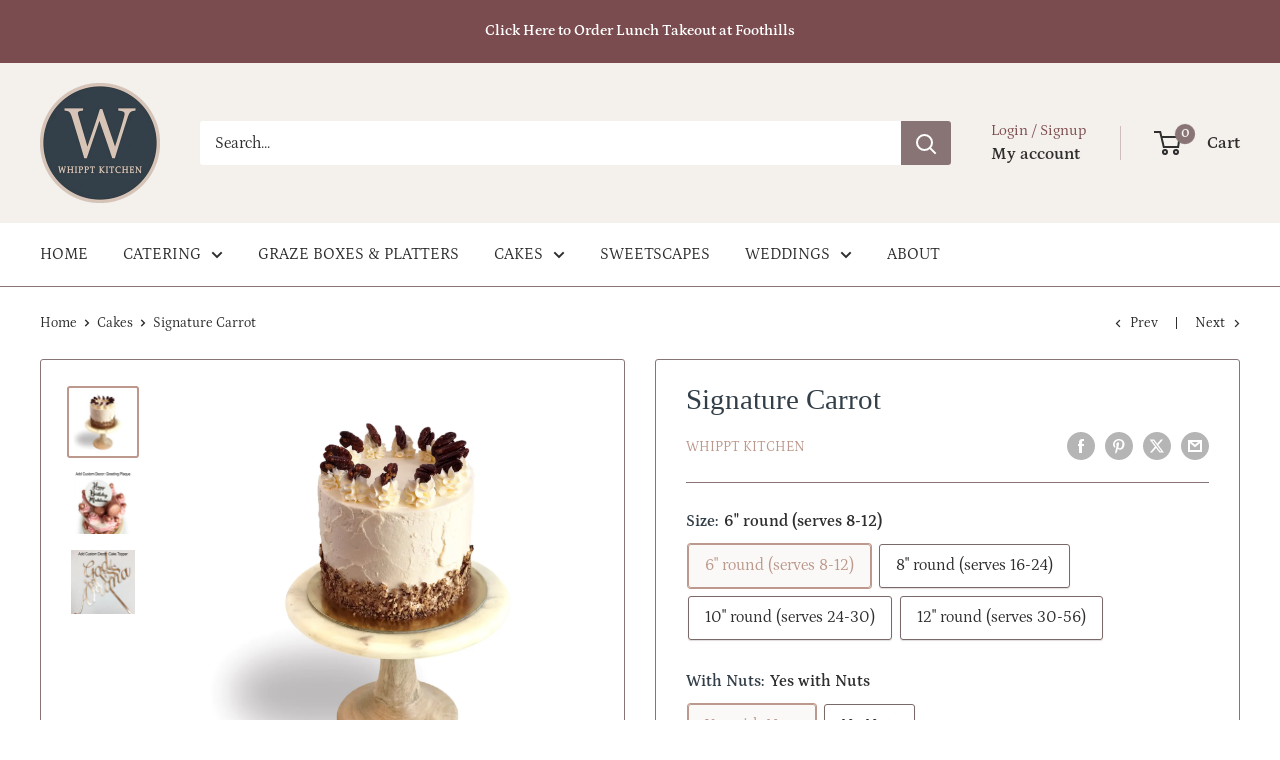

--- FILE ---
content_type: text/html; charset=utf-8
request_url: https://whipptkitchen.ca/collections/cakes/products/signature-carrot-cake
body_size: 73580
content:
<!doctype html>

<html class="no-js" lang="en">
  <head>
    <meta charset="utf-8">
    <meta name="viewport" content="width=device-width, initial-scale=1.0, height=device-height, minimum-scale=1.0, maximum-scale=1.0">
    <meta name="theme-color" content="#bc998c">

    <title>Signature Carrot</title><meta name="description" content="Best celebration cakes in Calgary! Our Signature cake collection features natural buttercream decor in classic and clean design with options to personalize. Perfect for birthday cakes, anniversary cakes, party cakes and more! Pre-order for pick up at Whippt Kitchen at Britannia Plaza. This Classic carrot cake is layered with cream cheese icing."><link rel="canonical" href="https://whipptkitchen.ca/products/signature-carrot-cake"><link rel="shortcut icon" href="//whipptkitchen.ca/cdn/shop/files/Whippt-Kitchen-Logo-favicon_96x96.png?v=1748151068" type="image/png"><link rel="preload" as="style" href="//whipptkitchen.ca/cdn/shop/t/28/assets/theme.css?v=136693480251518776641758785886">
    <link rel="preload" as="script" href="//whipptkitchen.ca/cdn/shop/t/28/assets/theme.js?v=61467329367476065761748501139">
    <link rel="preconnect" href="https://cdn.shopify.com">
    <link rel="preconnect" href="https://fonts.shopifycdn.com">
    <link rel="dns-prefetch" href="https://productreviews.shopifycdn.com">
    <link rel="dns-prefetch" href="https://ajax.googleapis.com">
    <link rel="dns-prefetch" href="https://maps.googleapis.com">
    <link rel="dns-prefetch" href="https://maps.gstatic.com">

    <meta property="og:type" content="product">
  <meta property="og:title" content="Signature Carrot"><meta property="og:image" content="http://whipptkitchen.ca/cdn/shop/products/WhipptKitchenSigCarrot.png?v=1618332535">
    <meta property="og:image:secure_url" content="https://whipptkitchen.ca/cdn/shop/products/WhipptKitchenSigCarrot.png?v=1618332535">
    <meta property="og:image:width" content="1800">
    <meta property="og:image:height" content="1800">
    <meta property="product:availability" content="in stock"><meta property="product:price:amount" content="65.00">
  <meta property="product:price:currency" content="CAD"><meta property="og:description" content="Best celebration cakes in Calgary! Our Signature cake collection features natural buttercream decor in classic and clean design with options to personalize. Perfect for birthday cakes, anniversary cakes, party cakes and more! Pre-order for pick up at Whippt Kitchen at Britannia Plaza. This Classic carrot cake is layered with cream cheese icing."><meta property="og:url" content="https://whipptkitchen.ca/products/signature-carrot-cake">
<meta property="og:site_name" content="Whippt Kitchen"><meta name="twitter:card" content="summary"><meta name="twitter:title" content="Signature Carrot">
  <meta name="twitter:description" content="
FLAVOUR: Our Signature Carrot cake features classic carrot cake layered with cream cheese icing.
DESIGN: as seen in photo: finished with toasted nuts (*nuts optional).
GLUTEN FREE: *optional. Please note, while every effort is made to avoid cross contamination, we are not a flour free kitchen and therefore cannot guarantee.
Learn more about Cake Care Instructions &amp;amp; Pick Up Policies

">
  <meta name="twitter:image" content="https://whipptkitchen.ca/cdn/shop/products/WhipptKitchenSigCarrot_600x600_crop_center.png?v=1618332535">
    <link rel="preload" href="//whipptkitchen.ca/cdn/fonts/petrona/petrona_n4.ba8a3238dead492e2024dc34ddb3d60af325e68d.woff2" as="font" type="font/woff2" crossorigin><style>
  
  @font-face {
  font-family: Petrona;
  font-weight: 400;
  font-style: normal;
  font-display: swap;
  src: url("//whipptkitchen.ca/cdn/fonts/petrona/petrona_n4.ba8a3238dead492e2024dc34ddb3d60af325e68d.woff2") format("woff2"),
       url("//whipptkitchen.ca/cdn/fonts/petrona/petrona_n4.0d9e908ac91871503cab7812e04f186692860498.woff") format("woff");
}

@font-face {
  font-family: Petrona;
  font-weight: 600;
  font-style: normal;
  font-display: swap;
  src: url("//whipptkitchen.ca/cdn/fonts/petrona/petrona_n6.06c8c1a30d209ace8f32eea26bd463580b9f0ac5.woff2") format("woff2"),
       url("//whipptkitchen.ca/cdn/fonts/petrona/petrona_n6.17951580ea50b80d33e8a9789dbdff9384a5429a.woff") format("woff");
}



  @font-face {
  font-family: Petrona;
  font-weight: 700;
  font-style: normal;
  font-display: swap;
  src: url("//whipptkitchen.ca/cdn/fonts/petrona/petrona_n7.8f0b6938e4c6f57dca1d71c2d799a3a6be96af37.woff2") format("woff2"),
       url("//whipptkitchen.ca/cdn/fonts/petrona/petrona_n7.9d88fb3c3e708e09dfffac76539bc871aceddbeb.woff") format("woff");
}

  @font-face {
  font-family: Petrona;
  font-weight: 400;
  font-style: italic;
  font-display: swap;
  src: url("//whipptkitchen.ca/cdn/fonts/petrona/petrona_i4.6cfb1298dc02699a53f310217eaa87aac82dbfa3.woff2") format("woff2"),
       url("//whipptkitchen.ca/cdn/fonts/petrona/petrona_i4.723ae85ef182a3e856c3bc4a2e95d97ed9131e13.woff") format("woff");
}

  @font-face {
  font-family: Petrona;
  font-weight: 700;
  font-style: italic;
  font-display: swap;
  src: url("//whipptkitchen.ca/cdn/fonts/petrona/petrona_i7.675a611e19a4501392d3d73ea4c2ef1a076809f6.woff2") format("woff2"),
       url("//whipptkitchen.ca/cdn/fonts/petrona/petrona_i7.4a7c01f1737983e5b658690665885c4681dca91f.woff") format("woff");
}


  :root {
    --default-text-font-size : 15px;
    --base-text-font-size    : 16px;
    --heading-font-family    : "New York", Iowan Old Style, Apple Garamond, Baskerville, Times New Roman, Droid Serif, Times, Source Serif Pro, serif, Apple Color Emoji, Segoe UI Emoji, Segoe UI Symbol;
    --heading-font-weight    : 400;
    --heading-font-style     : normal;
    --text-font-family       : Petrona, serif;
    --text-font-weight       : 400;
    --text-font-style        : normal;
    --text-font-bolder-weight: 600;
    --text-link-decoration   : underline;

    --text-color               : #2f2f2f;
    --text-color-rgb           : 47, 47, 47;
    --heading-color            : #333f48;
    --border-color             : #897475;
    --border-color-rgb         : 137, 116, 117;
    --form-border-color        : #7b6869;
    --accent-color             : #bc998c;
    --accent-color-rgb         : 188, 153, 140;
    --link-color               : #7b4c4f;
    --link-color-hover         : #4c2f31;
    --background               : #ffffff;
    --secondary-background     : #ffffff;
    --secondary-background-rgb : 255, 255, 255;
    --accent-background        : rgba(188, 153, 140, 0.08);

    --input-background: #ffffff;

    --error-color       : #b64047;
    --error-background  : rgba(182, 64, 71, 0.07);
    --success-color     : #7cb992;
    --success-background: rgba(124, 185, 146, 0.11);

    --primary-button-background      : #897475;
    --primary-button-background-rgb  : 137, 116, 117;
    --primary-button-text-color      : #f8f5f2;
    --secondary-button-background    : #f8f5f2;
    --secondary-button-background-rgb: 248, 245, 242;
    --secondary-button-text-color    : #2f2f2f;

    --header-background      : #f4f0ec;
    --header-text-color      : #2f2f2f;
    --header-light-text-color: #7b4c4f;
    --header-border-color    : rgba(123, 76, 79, 0.3);
    --header-accent-color    : #897475;

    --footer-background-color:    #f8f5f2;
    --footer-heading-text-color:  #2f2f2f;
    --footer-body-text-color:     #2f2f2f;
    --footer-body-text-color-rgb: 47, 47, 47;
    --footer-accent-color:        #bc998c;
    --footer-accent-color-rgb:    188, 153, 140;
    --footer-border:              none;
    
    --flickity-arrow-color: #524546;--product-on-sale-accent           : #c14444;
    --product-on-sale-accent-rgb       : 193, 68, 68;
    --product-on-sale-color            : #ffffff;
    --product-in-stock-color           : #007e3a;
    --product-low-stock-color          : #d4483d;
    --product-sold-out-color           : #d1d1d4;
    --product-custom-label-1-background: #8c5c4c;
    --product-custom-label-1-color     : #ffffff;
    --product-custom-label-2-background: #a17bb4;
    --product-custom-label-2-color     : #ffffff;
    --product-review-star-color        : #ffb647;

    --mobile-container-gutter : 20px;
    --desktop-container-gutter: 40px;

    /* Shopify related variables */
    --payment-terms-background-color: #ffffff;
  }
</style>

<script>
  // IE11 does not have support for CSS variables, so we have to polyfill them
  if (!(((window || {}).CSS || {}).supports && window.CSS.supports('(--a: 0)'))) {
    const script = document.createElement('script');
    script.type = 'text/javascript';
    script.src = 'https://cdn.jsdelivr.net/npm/css-vars-ponyfill@2';
    script.onload = function() {
      cssVars({});
    };

    document.getElementsByTagName('head')[0].appendChild(script);
  }
</script>


    <script>window.performance && window.performance.mark && window.performance.mark('shopify.content_for_header.start');</script><meta id="shopify-digital-wallet" name="shopify-digital-wallet" content="/24212701239/digital_wallets/dialog">
<link rel="alternate" type="application/json+oembed" href="https://whipptkitchen.ca/products/signature-carrot-cake.oembed">
<script async="async" src="/checkouts/internal/preloads.js?locale=en-CA"></script>
<script id="shopify-features" type="application/json">{"accessToken":"b9a63fe7abc805480e14f7838a0ed35a","betas":["rich-media-storefront-analytics"],"domain":"whipptkitchen.ca","predictiveSearch":true,"shopId":24212701239,"locale":"en"}</script>
<script>var Shopify = Shopify || {};
Shopify.shop = "whippt-kitchen.myshopify.com";
Shopify.locale = "en";
Shopify.currency = {"active":"CAD","rate":"1.0"};
Shopify.country = "CA";
Shopify.theme = {"name":"Warehouse","id":131134193719,"schema_name":"Warehouse","schema_version":"6.4.0","theme_store_id":871,"role":"main"};
Shopify.theme.handle = "null";
Shopify.theme.style = {"id":null,"handle":null};
Shopify.cdnHost = "whipptkitchen.ca/cdn";
Shopify.routes = Shopify.routes || {};
Shopify.routes.root = "/";</script>
<script type="module">!function(o){(o.Shopify=o.Shopify||{}).modules=!0}(window);</script>
<script>!function(o){function n(){var o=[];function n(){o.push(Array.prototype.slice.apply(arguments))}return n.q=o,n}var t=o.Shopify=o.Shopify||{};t.loadFeatures=n(),t.autoloadFeatures=n()}(window);</script>
<script id="shop-js-analytics" type="application/json">{"pageType":"product"}</script>
<script defer="defer" async type="module" src="//whipptkitchen.ca/cdn/shopifycloud/shop-js/modules/v2/client.init-shop-cart-sync_C5BV16lS.en.esm.js"></script>
<script defer="defer" async type="module" src="//whipptkitchen.ca/cdn/shopifycloud/shop-js/modules/v2/chunk.common_CygWptCX.esm.js"></script>
<script type="module">
  await import("//whipptkitchen.ca/cdn/shopifycloud/shop-js/modules/v2/client.init-shop-cart-sync_C5BV16lS.en.esm.js");
await import("//whipptkitchen.ca/cdn/shopifycloud/shop-js/modules/v2/chunk.common_CygWptCX.esm.js");

  window.Shopify.SignInWithShop?.initShopCartSync?.({"fedCMEnabled":true,"windoidEnabled":true});

</script>
<script>(function() {
  var isLoaded = false;
  function asyncLoad() {
    if (isLoaded) return;
    isLoaded = true;
    var urls = ["https:\/\/stocksheep.vercel.app\/scripts\/enableAppScript.js?shop=whippt-kitchen.myshopify.com","https:\/\/cdn.s3.pop-convert.com\/pcjs.production.min.js?unique_id=whippt-kitchen.myshopify.com\u0026shop=whippt-kitchen.myshopify.com","https:\/\/script.pop-convert.com\/new-micro\/production.pc.min.js?unique_id=whippt-kitchen.myshopify.com\u0026shop=whippt-kitchen.myshopify.com","\/\/www.powr.io\/powr.js?powr-token=whippt-kitchen.myshopify.com\u0026external-type=shopify\u0026shop=whippt-kitchen.myshopify.com","https:\/\/cdn.robinpro.gallery\/js\/client.js?v=5ad0431\u0026shop=whippt-kitchen.myshopify.com"];
    for (var i = 0; i < urls.length; i++) {
      var s = document.createElement('script');
      s.type = 'text/javascript';
      s.async = true;
      s.src = urls[i];
      var x = document.getElementsByTagName('script')[0];
      x.parentNode.insertBefore(s, x);
    }
  };
  if(window.attachEvent) {
    window.attachEvent('onload', asyncLoad);
  } else {
    window.addEventListener('load', asyncLoad, false);
  }
})();</script>
<script id="__st">var __st={"a":24212701239,"offset":-25200,"reqid":"5d498b9c-2d29-478b-965f-6edcc70f1a1a-1768608525","pageurl":"whipptkitchen.ca\/collections\/cakes\/products\/signature-carrot-cake","u":"f6180b1238ee","p":"product","rtyp":"product","rid":6547842007095};</script>
<script>window.ShopifyPaypalV4VisibilityTracking = true;</script>
<script id="captcha-bootstrap">!function(){'use strict';const t='contact',e='account',n='new_comment',o=[[t,t],['blogs',n],['comments',n],[t,'customer']],c=[[e,'customer_login'],[e,'guest_login'],[e,'recover_customer_password'],[e,'create_customer']],r=t=>t.map((([t,e])=>`form[action*='/${t}']:not([data-nocaptcha='true']) input[name='form_type'][value='${e}']`)).join(','),a=t=>()=>t?[...document.querySelectorAll(t)].map((t=>t.form)):[];function s(){const t=[...o],e=r(t);return a(e)}const i='password',u='form_key',d=['recaptcha-v3-token','g-recaptcha-response','h-captcha-response',i],f=()=>{try{return window.sessionStorage}catch{return}},m='__shopify_v',_=t=>t.elements[u];function p(t,e,n=!1){try{const o=window.sessionStorage,c=JSON.parse(o.getItem(e)),{data:r}=function(t){const{data:e,action:n}=t;return t[m]||n?{data:e,action:n}:{data:t,action:n}}(c);for(const[e,n]of Object.entries(r))t.elements[e]&&(t.elements[e].value=n);n&&o.removeItem(e)}catch(o){console.error('form repopulation failed',{error:o})}}const l='form_type',E='cptcha';function T(t){t.dataset[E]=!0}const w=window,h=w.document,L='Shopify',v='ce_forms',y='captcha';let A=!1;((t,e)=>{const n=(g='f06e6c50-85a8-45c8-87d0-21a2b65856fe',I='https://cdn.shopify.com/shopifycloud/storefront-forms-hcaptcha/ce_storefront_forms_captcha_hcaptcha.v1.5.2.iife.js',D={infoText:'Protected by hCaptcha',privacyText:'Privacy',termsText:'Terms'},(t,e,n)=>{const o=w[L][v],c=o.bindForm;if(c)return c(t,g,e,D).then(n);var r;o.q.push([[t,g,e,D],n]),r=I,A||(h.body.append(Object.assign(h.createElement('script'),{id:'captcha-provider',async:!0,src:r})),A=!0)});var g,I,D;w[L]=w[L]||{},w[L][v]=w[L][v]||{},w[L][v].q=[],w[L][y]=w[L][y]||{},w[L][y].protect=function(t,e){n(t,void 0,e),T(t)},Object.freeze(w[L][y]),function(t,e,n,w,h,L){const[v,y,A,g]=function(t,e,n){const i=e?o:[],u=t?c:[],d=[...i,...u],f=r(d),m=r(i),_=r(d.filter((([t,e])=>n.includes(e))));return[a(f),a(m),a(_),s()]}(w,h,L),I=t=>{const e=t.target;return e instanceof HTMLFormElement?e:e&&e.form},D=t=>v().includes(t);t.addEventListener('submit',(t=>{const e=I(t);if(!e)return;const n=D(e)&&!e.dataset.hcaptchaBound&&!e.dataset.recaptchaBound,o=_(e),c=g().includes(e)&&(!o||!o.value);(n||c)&&t.preventDefault(),c&&!n&&(function(t){try{if(!f())return;!function(t){const e=f();if(!e)return;const n=_(t);if(!n)return;const o=n.value;o&&e.removeItem(o)}(t);const e=Array.from(Array(32),(()=>Math.random().toString(36)[2])).join('');!function(t,e){_(t)||t.append(Object.assign(document.createElement('input'),{type:'hidden',name:u})),t.elements[u].value=e}(t,e),function(t,e){const n=f();if(!n)return;const o=[...t.querySelectorAll(`input[type='${i}']`)].map((({name:t})=>t)),c=[...d,...o],r={};for(const[a,s]of new FormData(t).entries())c.includes(a)||(r[a]=s);n.setItem(e,JSON.stringify({[m]:1,action:t.action,data:r}))}(t,e)}catch(e){console.error('failed to persist form',e)}}(e),e.submit())}));const S=(t,e)=>{t&&!t.dataset[E]&&(n(t,e.some((e=>e===t))),T(t))};for(const o of['focusin','change'])t.addEventListener(o,(t=>{const e=I(t);D(e)&&S(e,y())}));const B=e.get('form_key'),M=e.get(l),P=B&&M;t.addEventListener('DOMContentLoaded',(()=>{const t=y();if(P)for(const e of t)e.elements[l].value===M&&p(e,B);[...new Set([...A(),...v().filter((t=>'true'===t.dataset.shopifyCaptcha))])].forEach((e=>S(e,t)))}))}(h,new URLSearchParams(w.location.search),n,t,e,['guest_login'])})(!0,!0)}();</script>
<script integrity="sha256-4kQ18oKyAcykRKYeNunJcIwy7WH5gtpwJnB7kiuLZ1E=" data-source-attribution="shopify.loadfeatures" defer="defer" src="//whipptkitchen.ca/cdn/shopifycloud/storefront/assets/storefront/load_feature-a0a9edcb.js" crossorigin="anonymous"></script>
<script data-source-attribution="shopify.dynamic_checkout.dynamic.init">var Shopify=Shopify||{};Shopify.PaymentButton=Shopify.PaymentButton||{isStorefrontPortableWallets:!0,init:function(){window.Shopify.PaymentButton.init=function(){};var t=document.createElement("script");t.src="https://whipptkitchen.ca/cdn/shopifycloud/portable-wallets/latest/portable-wallets.en.js",t.type="module",document.head.appendChild(t)}};
</script>
<script data-source-attribution="shopify.dynamic_checkout.buyer_consent">
  function portableWalletsHideBuyerConsent(e){var t=document.getElementById("shopify-buyer-consent"),n=document.getElementById("shopify-subscription-policy-button");t&&n&&(t.classList.add("hidden"),t.setAttribute("aria-hidden","true"),n.removeEventListener("click",e))}function portableWalletsShowBuyerConsent(e){var t=document.getElementById("shopify-buyer-consent"),n=document.getElementById("shopify-subscription-policy-button");t&&n&&(t.classList.remove("hidden"),t.removeAttribute("aria-hidden"),n.addEventListener("click",e))}window.Shopify?.PaymentButton&&(window.Shopify.PaymentButton.hideBuyerConsent=portableWalletsHideBuyerConsent,window.Shopify.PaymentButton.showBuyerConsent=portableWalletsShowBuyerConsent);
</script>
<script>
  function portableWalletsCleanup(e){e&&e.src&&console.error("Failed to load portable wallets script "+e.src);var t=document.querySelectorAll("shopify-accelerated-checkout .shopify-payment-button__skeleton, shopify-accelerated-checkout-cart .wallet-cart-button__skeleton"),e=document.getElementById("shopify-buyer-consent");for(let e=0;e<t.length;e++)t[e].remove();e&&e.remove()}function portableWalletsNotLoadedAsModule(e){e instanceof ErrorEvent&&"string"==typeof e.message&&e.message.includes("import.meta")&&"string"==typeof e.filename&&e.filename.includes("portable-wallets")&&(window.removeEventListener("error",portableWalletsNotLoadedAsModule),window.Shopify.PaymentButton.failedToLoad=e,"loading"===document.readyState?document.addEventListener("DOMContentLoaded",window.Shopify.PaymentButton.init):window.Shopify.PaymentButton.init())}window.addEventListener("error",portableWalletsNotLoadedAsModule);
</script>

<script type="module" src="https://whipptkitchen.ca/cdn/shopifycloud/portable-wallets/latest/portable-wallets.en.js" onError="portableWalletsCleanup(this)" crossorigin="anonymous"></script>
<script nomodule>
  document.addEventListener("DOMContentLoaded", portableWalletsCleanup);
</script>

<link id="shopify-accelerated-checkout-styles" rel="stylesheet" media="screen" href="https://whipptkitchen.ca/cdn/shopifycloud/portable-wallets/latest/accelerated-checkout-backwards-compat.css" crossorigin="anonymous">
<style id="shopify-accelerated-checkout-cart">
        #shopify-buyer-consent {
  margin-top: 1em;
  display: inline-block;
  width: 100%;
}

#shopify-buyer-consent.hidden {
  display: none;
}

#shopify-subscription-policy-button {
  background: none;
  border: none;
  padding: 0;
  text-decoration: underline;
  font-size: inherit;
  cursor: pointer;
}

#shopify-subscription-policy-button::before {
  box-shadow: none;
}

      </style>

<script>window.performance && window.performance.mark && window.performance.mark('shopify.content_for_header.end');</script>

    <link rel="stylesheet" href="//whipptkitchen.ca/cdn/shop/t/28/assets/theme.css?v=136693480251518776641758785886">

    <script type="application/ld+json">{"@context":"http:\/\/schema.org\/","@id":"\/products\/signature-carrot-cake#product","@type":"ProductGroup","brand":{"@type":"Brand","name":"Whippt Kitchen"},"category":"cake","description":"\nFLAVOUR: Our Signature Carrot cake features classic carrot cake layered with cream cheese icing.\nDESIGN: as seen in photo: finished with toasted nuts (*nuts optional).\nGLUTEN FREE: *optional. Please note, while every effort is made to avoid cross contamination, we are not a flour free kitchen and therefore cannot guarantee.\nLearn more about Cake Care Instructions \u0026amp; Pick Up Policies\n\n","hasVariant":[{"@id":"\/products\/signature-carrot-cake?variant=39286992633911#variant","@type":"Product","image":"https:\/\/whipptkitchen.ca\/cdn\/shop\/products\/WhipptKitchenSigCarrot.png?v=1618332535\u0026width=1920","name":"Signature Carrot - 6\" round (serves 8-12) \/ Yes with Nuts","offers":{"@id":"\/products\/signature-carrot-cake?variant=39286992633911#offer","@type":"Offer","availability":"http:\/\/schema.org\/InStock","price":"65.00","priceCurrency":"CAD","url":"https:\/\/whipptkitchen.ca\/products\/signature-carrot-cake?variant=39286992633911"}},{"@id":"\/products\/signature-carrot-cake?variant=40288680607799#variant","@type":"Product","image":"https:\/\/whipptkitchen.ca\/cdn\/shop\/products\/WhipptKitchenSigCarrot.png?v=1618332535\u0026width=1920","name":"Signature Carrot - 6\" round (serves 8-12) \/ No Nuts","offers":{"@id":"\/products\/signature-carrot-cake?variant=40288680607799#offer","@type":"Offer","availability":"http:\/\/schema.org\/InStock","price":"65.00","priceCurrency":"CAD","url":"https:\/\/whipptkitchen.ca\/products\/signature-carrot-cake?variant=40288680607799"}},{"@id":"\/products\/signature-carrot-cake?variant=39286992666679#variant","@type":"Product","image":"https:\/\/whipptkitchen.ca\/cdn\/shop\/products\/WhipptKitchenSigCarrot.png?v=1618332535\u0026width=1920","name":"Signature Carrot - 8\" round  (serves 16-24) \/ Yes with Nuts","offers":{"@id":"\/products\/signature-carrot-cake?variant=39286992666679#offer","@type":"Offer","availability":"http:\/\/schema.org\/InStock","price":"80.00","priceCurrency":"CAD","url":"https:\/\/whipptkitchen.ca\/products\/signature-carrot-cake?variant=39286992666679"}},{"@id":"\/products\/signature-carrot-cake?variant=40288680640567#variant","@type":"Product","image":"https:\/\/whipptkitchen.ca\/cdn\/shop\/products\/WhipptKitchenSigCarrot.png?v=1618332535\u0026width=1920","name":"Signature Carrot - 8\" round  (serves 16-24) \/ No Nuts","offers":{"@id":"\/products\/signature-carrot-cake?variant=40288680640567#offer","@type":"Offer","availability":"http:\/\/schema.org\/InStock","price":"80.00","priceCurrency":"CAD","url":"https:\/\/whipptkitchen.ca\/products\/signature-carrot-cake?variant=40288680640567"}},{"@id":"\/products\/signature-carrot-cake?variant=39286992699447#variant","@type":"Product","image":"https:\/\/whipptkitchen.ca\/cdn\/shop\/products\/WhipptKitchenSigCarrot.png?v=1618332535\u0026width=1920","name":"Signature Carrot - 10\" round (serves 24-30) \/ Yes with Nuts","offers":{"@id":"\/products\/signature-carrot-cake?variant=39286992699447#offer","@type":"Offer","availability":"http:\/\/schema.org\/InStock","price":"95.00","priceCurrency":"CAD","url":"https:\/\/whipptkitchen.ca\/products\/signature-carrot-cake?variant=39286992699447"}},{"@id":"\/products\/signature-carrot-cake?variant=40288680673335#variant","@type":"Product","image":"https:\/\/whipptkitchen.ca\/cdn\/shop\/products\/WhipptKitchenSigCarrot.png?v=1618332535\u0026width=1920","name":"Signature Carrot - 10\" round (serves 24-30) \/ No Nuts","offers":{"@id":"\/products\/signature-carrot-cake?variant=40288680673335#offer","@type":"Offer","availability":"http:\/\/schema.org\/InStock","price":"95.00","priceCurrency":"CAD","url":"https:\/\/whipptkitchen.ca\/products\/signature-carrot-cake?variant=40288680673335"}},{"@id":"\/products\/signature-carrot-cake?variant=39286992732215#variant","@type":"Product","image":"https:\/\/whipptkitchen.ca\/cdn\/shop\/products\/WhipptKitchenSigCarrot.png?v=1618332535\u0026width=1920","name":"Signature Carrot - 12\" round (serves 30-56) \/ Yes with Nuts","offers":{"@id":"\/products\/signature-carrot-cake?variant=39286992732215#offer","@type":"Offer","availability":"http:\/\/schema.org\/InStock","price":"125.00","priceCurrency":"CAD","url":"https:\/\/whipptkitchen.ca\/products\/signature-carrot-cake?variant=39286992732215"}},{"@id":"\/products\/signature-carrot-cake?variant=40288680706103#variant","@type":"Product","image":"https:\/\/whipptkitchen.ca\/cdn\/shop\/products\/WhipptKitchenSigCarrot.png?v=1618332535\u0026width=1920","name":"Signature Carrot - 12\" round (serves 30-56) \/ No Nuts","offers":{"@id":"\/products\/signature-carrot-cake?variant=40288680706103#offer","@type":"Offer","availability":"http:\/\/schema.org\/InStock","price":"125.00","priceCurrency":"CAD","url":"https:\/\/whipptkitchen.ca\/products\/signature-carrot-cake?variant=40288680706103"}}],"name":"Signature Carrot","productGroupID":"6547842007095","url":"https:\/\/whipptkitchen.ca\/products\/signature-carrot-cake"}</script><script type="application/ld+json">
  {
    "@context": "https://schema.org",
    "@type": "BreadcrumbList",
    "itemListElement": [{
        "@type": "ListItem",
        "position": 1,
        "name": "Home",
        "item": "https://whipptkitchen.ca"
      },{
            "@type": "ListItem",
            "position": 2,
            "name": "Cakes",
            "item": "https://whipptkitchen.ca/collections/cakes"
          }, {
            "@type": "ListItem",
            "position": 3,
            "name": "Signature Carrot",
            "item": "https://whipptkitchen.ca/products/signature-carrot-cake"
          }]
  }
</script>

    <script>
      // This allows to expose several variables to the global scope, to be used in scripts
      window.theme = {
        pageType: "product",
        cartCount: 0,
        moneyFormat: "${{amount}}",
        moneyWithCurrencyFormat: "${{amount}} CAD",
        currencyCodeEnabled: false,
        showDiscount: false,
        discountMode: "percentage",
        cartType: "page"
      };

      window.routes = {
        rootUrl: "\/",
        rootUrlWithoutSlash: '',
        cartUrl: "\/cart",
        cartAddUrl: "\/cart\/add",
        cartChangeUrl: "\/cart\/change",
        searchUrl: "\/search",
        productRecommendationsUrl: "\/recommendations\/products"
      };

      window.languages = {
        productRegularPrice: "Regular price",
        productSalePrice: "Sale price",
        collectionOnSaleLabel: "Save {{savings}}",
        productFormUnavailable: "Unavailable",
        productFormAddToCart: "Add to cart",
        productFormPreOrder: "Pre-order",
        productFormSoldOut: "Sold out",
        productAdded: "Product has been added to your cart",
        productAddedShort: "Added!",
        shippingEstimatorNoResults: "No shipping could be found for your address.",
        shippingEstimatorOneResult: "There is one shipping rate for your address:",
        shippingEstimatorMultipleResults: "There are {{count}} shipping rates for your address:",
        shippingEstimatorErrors: "There are some errors:"
      };

      document.documentElement.className = document.documentElement.className.replace('no-js', 'js');
    </script><script src="//whipptkitchen.ca/cdn/shop/t/28/assets/theme.js?v=61467329367476065761748501139" defer></script>
    <script src="//whipptkitchen.ca/cdn/shop/t/28/assets/custom.js?v=102476495355921946141747884382" defer></script><script>
        (function () {
          window.onpageshow = function() {
            // We force re-freshing the cart content onpageshow, as most browsers will serve a cache copy when hitting the
            // back button, which cause staled data
            document.documentElement.dispatchEvent(new CustomEvent('cart:refresh', {
              bubbles: true,
              detail: {scrollToTop: false}
            }));
          };
        })();
      </script><!-- BEGIN app block: shopify://apps/minmaxify-order-limits/blocks/app-embed-block/3acfba32-89f3-4377-ae20-cbb9abc48475 --><script type="text/javascript" src="https://limits.minmaxify.com/whippt-kitchen.myshopify.com?v=138b&r=20251106180247"></script>

<!-- END app block --><!-- BEGIN app block: shopify://apps/zapiet-pickup-delivery/blocks/app-embed/5599aff0-8af1-473a-a372-ecd72a32b4d5 -->









    <style>#storePickupApp {
}</style>




<script type="text/javascript">
    var zapietTranslations = {};

    window.ZapietMethods = {"pickup":{"active":true,"enabled":true,"name":"Pickup","sort":0,"status":{"condition":"price","operator":"morethan","value":0,"enabled":true,"product_conditions":{"enabled":false,"value":"Lunch Catering","enable":true,"property":"tags","hide_button":false}},"button":{"type":"default","default":"https:\/\/zapiet-vapor.s3.amazonaws.com\/uploads\/images\/1b1d5051-6402-4c9f-b213-8b2a161ad90b.jpeg","hover":"","active":"https:\/\/zapiet-vapor.s3.amazonaws.com\/uploads\/images\/06b83664-fee1-4a72-ba9d-e61940235f1a.jpeg"}},"delivery":{"active":false,"enabled":true,"name":"Delivery","sort":1,"status":{"condition":"price","operator":"morethan","value":16000,"enabled":true,"product_conditions":{"enabled":false,"value":"Lunch Catering","enable":true,"property":"tags","hide_button":false}},"button":{"type":"default","default":null,"hover":"","active":null}},"shipping":{"active":false,"enabled":false,"name":"Shipping","sort":1,"status":{"condition":"price","operator":"morethan","value":0,"enabled":true,"product_conditions":{"enabled":false,"value":"Delivery Only,Pickup Only","enable":false,"property":"tags","hide_button":false}},"button":{"type":"default","default":null,"hover":"","active":null}}}
    window.ZapietEvent = {
        listen: function(eventKey, callback) {
            if (!this.listeners) {
                this.listeners = [];
            }
            this.listeners.push({
                eventKey: eventKey,
                callback: callback
            });
        },
    };

    

    
        
        var language_settings = {"enable_app":true,"enable_geo_search_for_pickups":false,"pickup_region_filter_enabled":false,"pickup_region_filter_field":null,"currency":"CAD","weight_format":"kg","pickup.enable_map":false,"delivery_validation_method":"within_max_radius","base_country_name":"Canada","base_country_code":"CA","method_display_style":"default","default_method_display_style":"classic","date_format":"l, F j, Y","time_format":"h:i A","week_day_start":"Mon","pickup_address_format":"<span class=\"name\"><strong>{{company_name}}</strong></span><span class=\"address\">{{address_line_1}}<br />{{city}}, {{postal_code}}</span><span class=\"distance\">{{distance}}</span>{{more_information}}","rates_enabled":true,"payment_customization_enabled":false,"distance_format":"km","enable_delivery_address_autocompletion":true,"enable_delivery_current_location":false,"enable_pickup_address_autocompletion":false,"pickup_date_picker_enabled":true,"pickup_time_picker_enabled":true,"delivery_note_enabled":true,"delivery_note_required":true,"delivery_date_picker_enabled":true,"delivery_time_picker_enabled":true,"shipping.date_picker_enabled":false,"delivery_validate_cart":true,"pickup_validate_cart":true,"gmak":"QUl6YVN5RDJ6dnNDVGNQblNWS2c2NlhCNlZZRUg4MXd0OXBnSk9z","enable_checkout_locale":true,"enable_checkout_url":true,"disable_widget_for_digital_items":false,"disable_widget_for_product_handles":"gift-card","colors":{"widget_active_background_color":null,"widget_active_border_color":null,"widget_active_icon_color":null,"widget_active_text_color":null,"widget_inactive_background_color":null,"widget_inactive_border_color":null,"widget_inactive_icon_color":null,"widget_inactive_text_color":null},"delivery_validator":{"enabled":true,"show_on_page_load":false,"sticky":false},"checkout":{"delivery":{"discount_code":null,"prepopulate_shipping_address":true,"preselect_first_available_time":true},"pickup":{"discount_code":null,"prepopulate_shipping_address":true,"customer_phone_required":false,"preselect_first_location":false,"preselect_first_available_time":true},"shipping":{"discount_code":""}},"day_name_attribute_enabled":false,"methods":{"pickup":{"active":true,"enabled":true,"name":"Pickup","sort":0,"status":{"condition":"price","operator":"morethan","value":0,"enabled":true,"product_conditions":{"enabled":false,"value":"Lunch Catering","enable":true,"property":"tags","hide_button":false}},"button":{"type":"default","default":"https://zapiet-vapor.s3.amazonaws.com/uploads/images/1b1d5051-6402-4c9f-b213-8b2a161ad90b.jpeg","hover":"","active":"https://zapiet-vapor.s3.amazonaws.com/uploads/images/06b83664-fee1-4a72-ba9d-e61940235f1a.jpeg"}},"delivery":{"active":false,"enabled":true,"name":"Delivery","sort":1,"status":{"condition":"price","operator":"morethan","value":16000,"enabled":true,"product_conditions":{"enabled":false,"value":"Lunch Catering","enable":true,"property":"tags","hide_button":false}},"button":{"type":"default","default":null,"hover":"","active":null}},"shipping":{"active":false,"enabled":false,"name":"Shipping","sort":1,"status":{"condition":"price","operator":"morethan","value":0,"enabled":true,"product_conditions":{"enabled":false,"value":"Delivery Only,Pickup Only","enable":false,"property":"tags","hide_button":false}},"button":{"type":"default","default":null,"hover":"","active":null}}},"translations":{"methods":{"shipping":"Shipping","pickup":"Pickups","delivery":"Delivery"},"calendar":{"january":"January","february":"February","march":"March","april":"April","may":"May","june":"June","july":"July","august":"August","september":"September","october":"October","november":"November","december":"December","sunday":"Sun","monday":"Mon","tuesday":"Tue","wednesday":"Wed","thursday":"Thu","friday":"Fri","saturday":"Sat","today":"","close":"","labelMonthNext":"Next month","labelMonthPrev":"Previous month","labelMonthSelect":"Select a month","labelYearSelect":"Select a year","and":"and","between":"between"},"pickup":{"checkout_button":"Checkout","location_label":"Choose a location","could_not_find_location":"Sorry, we could not find your location","datepicker_label":"Choose a date and time.","datepicker_placeholder":"Choose your Pick Up Date and Time","date_time_output":"{{DATE}} at {{TIME}}","location_placeholder":"Enter your postal code ...","filter_by_region_placeholder":"Filter by region","heading":"Store Pickup","note":"*Cancellation or date change requests must be submitted at least five (5) business days before pickup. <b>A $15.00 fee applies to all cancellations.</b>","max_order_total":"Maximum order value for pickup is $0.00","max_order_weight":"Maximum order weight for pickup is {{ weight }}","min_order_total":"Minimum order value for pickup is $0.00","min_order_weight":"Minimum order weight for pickup is {{ weight }}","more_information":"More information","no_date_time_selected":"Please select a date & time.","no_locations_found":"Sorry, pickup is not available for your selected items.","no_locations_region":"Sorry, pickup is not available in your region.","cart_eligibility_error":"Sorry, pickup is not available for your selected items.","method_not_available":"Not available","opening_hours":"Pick Up Hours","locations_found":"Your pickup location:","preselect_first_available_time":"Select a time","dates_not_available":"Sorry, your selected items are not currently available for pickup.","location_error":"Please select a pickup location.","checkout_error":"Please select a date and time for pickup."},"delivery":{"checkout_button":"Checkout","could_not_find_location":"Sorry, we could not find your location.","datepicker_label":"Choose a date and time.","datepicker_placeholder":"Choose a date and time.","date_time_output":"{{DATE}} between {{SLOT_START_TIME}} and {{SLOT_END_TIME}}","delivery_note_label":"Please enter day-of Contact Name & Phone Number here as well as any special instructions for parking/entrance... (*required)","delivery_validator_button_label":"Go","delivery_validator_eligible_button_label":"Continue shopping","delivery_validator_eligible_button_link":"#","delivery_validator_eligible_content":"To start shopping just click the button below","delivery_validator_eligible_heading":"Great, we deliver to your area!","delivery_validator_error_button_label":"Continue shopping","delivery_validator_error_button_link":"#","delivery_validator_error_content":"Sorry, it looks like we have encountered an unexpected error. Please try again.","delivery_validator_error_heading":"An error occured","delivery_validator_not_eligible_button_label":"Continue shopping","delivery_validator_not_eligible_button_link":"#","delivery_validator_not_eligible_content":"You are more then welcome to continue browsing our store","delivery_validator_not_eligible_heading":"Sorry, we do not deliver","delivery_validator_placeholder":"Enter your postal code ...","delivery_validator_prelude":"Do we deliver?","available":"Great! You are eligible for delivery.","heading":"Local Delivery","note":"Enter your postal code to check if you are eligible for local delivery:","max_order_total":"Maximum order value for delivery is $160.00","max_order_weight":"Maximum order weight for delivery is {{ weight }}","min_order_total":"Minimum order value for delivery is $160.00","min_order_weight":"Minimum order weight for delivery is {{ weight }}","delivery_note_error":"Please enter delivery instructions","no_date_time_selected":"Please select a date & time for delivery.","cart_eligibility_error":"Sorry, delivery is not available for your selected item(s). At this time, delivery is only available for Corporate Catering orders with a minimum spend of $160.","method_not_available":"Not available","delivery_note_label_required":"Please enter day-of Contact Name & Phone Number here as well as any special instructions for parking/entrance... (*required)","location_placeholder":"Enter your postal code ...","preselect_first_available_time":"Select a time","not_available":"Sorry, delivery is not available in your area.","dates_not_available":"Sorry, your selected items are not currently available for delivery.","checkout_error":"Please enter a valid zipcode and select your preferred date and time for delivery."},"shipping":{"checkout_button":"Checkout","datepicker_placeholder":"Choose a date.","heading":"Shipping","note":"Please click the checkout button to continue.","max_order_total":"Maximum order value for shipping is $0.00","max_order_weight":"Maximum order weight for shipping is {{ weight }}","min_order_total":"Minimum order value for shipping is $0.00","min_order_weight":"Minimum order weight for shipping is {{ weight }}","cart_eligibility_error":"Sorry, shipping is not available","method_not_available":"Not available","checkout_error":"Please choose a date for shipping."},"widget":{"zapiet_id_error":"There was a problem adding the Zapiet ID to your cart","attributes_error":"There was a problem adding the attributes to your cart","no_checkout_method_error":"Please select a delivery option","no_delivery_options_available":"No delivery options are available for your products","sms_consent":"I would like to receive SMS notifications about my order updates.","daily_limits_modal_title":"Some items in your cart are unavailable for the selected date.","daily_limits_modal_description":"Select a different date or adjust your cart.","daily_limits_modal_close_button":"Review products","daily_limits_modal_change_date_button":"Change date","daily_limits_modal_out_of_stock_label":"Out of stock","daily_limits_modal_only_left_label":"Only {{ quantity }} left"},"order_status":{"pickup_details_heading":"Pickup details","pickup_details_text":"Your order will be ready for collection at our {{ Pickup-Location-Company }} location{% if Pickup-Date %} on {{ Pickup-Date | date: \"%A, %d %B\" }}{% if Pickup-Time %} at {{ Pickup-Time }}{% endif %}{% endif %}","delivery_details_heading":"Delivery details","delivery_details_text":"Your order will be delivered locally by our team{% if Delivery-Date %} on the {{ Delivery-Date | date: \"%A, %d %B\" }}{% if Delivery-Time %} between {{ Delivery-Time }}{% endif %}{% endif %}","shipping_details_heading":"Shipping details","shipping_details_text":"Your order will arrive soon{% if Shipping-Date %} on the {{ Shipping-Date | date: \"%A, %d %B\" }}{% endif %}"},"product_widget":{"title":"Delivery and pickup options:","pickup_at":"Pickup at {{ location }}","ready_for_collection":"Ready for collection from","on":"on","view_all_stores":"View all stores","pickup_not_available_item":"Pickup not available for this item","delivery_not_available_location":"Delivery not available for {{ postal_code }}","delivered_by":"Delivered by {{ date }}","delivered_today":"Delivered today","change":"Change","tomorrow":"tomorrow","today":"today","delivery_to":"Delivery to {{ postal_code }}","showing_options_for":"Showing options for {{ postal_code }}","modal_heading":"Select a store for pickup","modal_subheading":"Showing stores near {{ postal_code }}","show_opening_hours":"Show opening hours","hide_opening_hours":"Hide opening hours","closed":"Closed","input_placeholder":"Enter your postal code","input_button":"Check","input_error":"Add a postal code to check available delivery and pickup options.","pickup_available":"Pickup available","not_available":"Not available","select":"Select","selected":"Selected","find_a_store":"Find a store"},"shipping_language_code":"en","delivery_language_code":"en-US","pickup_language_code":"en-GB"},"default_language":"en","region":"us-2","api_region":"api-us","enable_zapiet_id_all_items":false,"widget_restore_state_on_load":false,"draft_orders_enabled":false,"preselect_checkout_method":false,"widget_show_could_not_locate_div_error":true,"checkout_extension_enabled":false,"show_pickup_consent_checkbox":false,"show_delivery_consent_checkbox":false,"subscription_paused":false,"pickup_note_enabled":false,"pickup_note_required":false,"shipping_note_enabled":false,"shipping_note_required":false};
        zapietTranslations["en"] = language_settings.translations;
    

    function initializeZapietApp() {
        var products = [];

        

        window.ZapietCachedSettings = {
            cached_config: {"enable_app":true,"enable_geo_search_for_pickups":false,"pickup_region_filter_enabled":false,"pickup_region_filter_field":null,"currency":"CAD","weight_format":"kg","pickup.enable_map":false,"delivery_validation_method":"within_max_radius","base_country_name":"Canada","base_country_code":"CA","method_display_style":"default","default_method_display_style":"classic","date_format":"l, F j, Y","time_format":"h:i A","week_day_start":"Mon","pickup_address_format":"<span class=\"name\"><strong>{{company_name}}</strong></span><span class=\"address\">{{address_line_1}}<br />{{city}}, {{postal_code}}</span><span class=\"distance\">{{distance}}</span>{{more_information}}","rates_enabled":true,"payment_customization_enabled":false,"distance_format":"km","enable_delivery_address_autocompletion":true,"enable_delivery_current_location":false,"enable_pickup_address_autocompletion":false,"pickup_date_picker_enabled":true,"pickup_time_picker_enabled":true,"delivery_note_enabled":true,"delivery_note_required":true,"delivery_date_picker_enabled":true,"delivery_time_picker_enabled":true,"shipping.date_picker_enabled":false,"delivery_validate_cart":true,"pickup_validate_cart":true,"gmak":"QUl6YVN5RDJ6dnNDVGNQblNWS2c2NlhCNlZZRUg4MXd0OXBnSk9z","enable_checkout_locale":true,"enable_checkout_url":true,"disable_widget_for_digital_items":false,"disable_widget_for_product_handles":"gift-card","colors":{"widget_active_background_color":null,"widget_active_border_color":null,"widget_active_icon_color":null,"widget_active_text_color":null,"widget_inactive_background_color":null,"widget_inactive_border_color":null,"widget_inactive_icon_color":null,"widget_inactive_text_color":null},"delivery_validator":{"enabled":true,"show_on_page_load":false,"sticky":false},"checkout":{"delivery":{"discount_code":null,"prepopulate_shipping_address":true,"preselect_first_available_time":true},"pickup":{"discount_code":null,"prepopulate_shipping_address":true,"customer_phone_required":false,"preselect_first_location":false,"preselect_first_available_time":true},"shipping":{"discount_code":""}},"day_name_attribute_enabled":false,"methods":{"pickup":{"active":true,"enabled":true,"name":"Pickup","sort":0,"status":{"condition":"price","operator":"morethan","value":0,"enabled":true,"product_conditions":{"enabled":false,"value":"Lunch Catering","enable":true,"property":"tags","hide_button":false}},"button":{"type":"default","default":"https://zapiet-vapor.s3.amazonaws.com/uploads/images/1b1d5051-6402-4c9f-b213-8b2a161ad90b.jpeg","hover":"","active":"https://zapiet-vapor.s3.amazonaws.com/uploads/images/06b83664-fee1-4a72-ba9d-e61940235f1a.jpeg"}},"delivery":{"active":false,"enabled":true,"name":"Delivery","sort":1,"status":{"condition":"price","operator":"morethan","value":16000,"enabled":true,"product_conditions":{"enabled":false,"value":"Lunch Catering","enable":true,"property":"tags","hide_button":false}},"button":{"type":"default","default":null,"hover":"","active":null}},"shipping":{"active":false,"enabled":false,"name":"Shipping","sort":1,"status":{"condition":"price","operator":"morethan","value":0,"enabled":true,"product_conditions":{"enabled":false,"value":"Delivery Only,Pickup Only","enable":false,"property":"tags","hide_button":false}},"button":{"type":"default","default":null,"hover":"","active":null}}},"translations":{"methods":{"shipping":"Shipping","pickup":"Pickups","delivery":"Delivery"},"calendar":{"january":"January","february":"February","march":"March","april":"April","may":"May","june":"June","july":"July","august":"August","september":"September","october":"October","november":"November","december":"December","sunday":"Sun","monday":"Mon","tuesday":"Tue","wednesday":"Wed","thursday":"Thu","friday":"Fri","saturday":"Sat","today":"","close":"","labelMonthNext":"Next month","labelMonthPrev":"Previous month","labelMonthSelect":"Select a month","labelYearSelect":"Select a year","and":"and","between":"between"},"pickup":{"checkout_button":"Checkout","location_label":"Choose a location","could_not_find_location":"Sorry, we could not find your location","datepicker_label":"Choose a date and time.","datepicker_placeholder":"Choose your Pick Up Date and Time","date_time_output":"{{DATE}} at {{TIME}}","location_placeholder":"Enter your postal code ...","filter_by_region_placeholder":"Filter by region","heading":"Store Pickup","note":"*Cancellation or date change requests must be submitted at least five (5) business days before pickup. <b>A $15.00 fee applies to all cancellations.</b>","max_order_total":"Maximum order value for pickup is $0.00","max_order_weight":"Maximum order weight for pickup is {{ weight }}","min_order_total":"Minimum order value for pickup is $0.00","min_order_weight":"Minimum order weight for pickup is {{ weight }}","more_information":"More information","no_date_time_selected":"Please select a date & time.","no_locations_found":"Sorry, pickup is not available for your selected items.","no_locations_region":"Sorry, pickup is not available in your region.","cart_eligibility_error":"Sorry, pickup is not available for your selected items.","method_not_available":"Not available","opening_hours":"Pick Up Hours","locations_found":"Your pickup location:","preselect_first_available_time":"Select a time","dates_not_available":"Sorry, your selected items are not currently available for pickup.","location_error":"Please select a pickup location.","checkout_error":"Please select a date and time for pickup."},"delivery":{"checkout_button":"Checkout","could_not_find_location":"Sorry, we could not find your location.","datepicker_label":"Choose a date and time.","datepicker_placeholder":"Choose a date and time.","date_time_output":"{{DATE}} between {{SLOT_START_TIME}} and {{SLOT_END_TIME}}","delivery_note_label":"Please enter day-of Contact Name & Phone Number here as well as any special instructions for parking/entrance... (*required)","delivery_validator_button_label":"Go","delivery_validator_eligible_button_label":"Continue shopping","delivery_validator_eligible_button_link":"#","delivery_validator_eligible_content":"To start shopping just click the button below","delivery_validator_eligible_heading":"Great, we deliver to your area!","delivery_validator_error_button_label":"Continue shopping","delivery_validator_error_button_link":"#","delivery_validator_error_content":"Sorry, it looks like we have encountered an unexpected error. Please try again.","delivery_validator_error_heading":"An error occured","delivery_validator_not_eligible_button_label":"Continue shopping","delivery_validator_not_eligible_button_link":"#","delivery_validator_not_eligible_content":"You are more then welcome to continue browsing our store","delivery_validator_not_eligible_heading":"Sorry, we do not deliver","delivery_validator_placeholder":"Enter your postal code ...","delivery_validator_prelude":"Do we deliver?","available":"Great! You are eligible for delivery.","heading":"Local Delivery","note":"Enter your postal code to check if you are eligible for local delivery:","max_order_total":"Maximum order value for delivery is $160.00","max_order_weight":"Maximum order weight for delivery is {{ weight }}","min_order_total":"Minimum order value for delivery is $160.00","min_order_weight":"Minimum order weight for delivery is {{ weight }}","delivery_note_error":"Please enter delivery instructions","no_date_time_selected":"Please select a date & time for delivery.","cart_eligibility_error":"Sorry, delivery is not available for your selected item(s). At this time, delivery is only available for Corporate Catering orders with a minimum spend of $160.","method_not_available":"Not available","delivery_note_label_required":"Please enter day-of Contact Name & Phone Number here as well as any special instructions for parking/entrance... (*required)","location_placeholder":"Enter your postal code ...","preselect_first_available_time":"Select a time","not_available":"Sorry, delivery is not available in your area.","dates_not_available":"Sorry, your selected items are not currently available for delivery.","checkout_error":"Please enter a valid zipcode and select your preferred date and time for delivery."},"shipping":{"checkout_button":"Checkout","datepicker_placeholder":"Choose a date.","heading":"Shipping","note":"Please click the checkout button to continue.","max_order_total":"Maximum order value for shipping is $0.00","max_order_weight":"Maximum order weight for shipping is {{ weight }}","min_order_total":"Minimum order value for shipping is $0.00","min_order_weight":"Minimum order weight for shipping is {{ weight }}","cart_eligibility_error":"Sorry, shipping is not available","method_not_available":"Not available","checkout_error":"Please choose a date for shipping."},"widget":{"zapiet_id_error":"There was a problem adding the Zapiet ID to your cart","attributes_error":"There was a problem adding the attributes to your cart","no_checkout_method_error":"Please select a delivery option","no_delivery_options_available":"No delivery options are available for your products","sms_consent":"I would like to receive SMS notifications about my order updates.","daily_limits_modal_title":"Some items in your cart are unavailable for the selected date.","daily_limits_modal_description":"Select a different date or adjust your cart.","daily_limits_modal_close_button":"Review products","daily_limits_modal_change_date_button":"Change date","daily_limits_modal_out_of_stock_label":"Out of stock","daily_limits_modal_only_left_label":"Only {{ quantity }} left"},"order_status":{"pickup_details_heading":"Pickup details","pickup_details_text":"Your order will be ready for collection at our {{ Pickup-Location-Company }} location{% if Pickup-Date %} on {{ Pickup-Date | date: \"%A, %d %B\" }}{% if Pickup-Time %} at {{ Pickup-Time }}{% endif %}{% endif %}","delivery_details_heading":"Delivery details","delivery_details_text":"Your order will be delivered locally by our team{% if Delivery-Date %} on the {{ Delivery-Date | date: \"%A, %d %B\" }}{% if Delivery-Time %} between {{ Delivery-Time }}{% endif %}{% endif %}","shipping_details_heading":"Shipping details","shipping_details_text":"Your order will arrive soon{% if Shipping-Date %} on the {{ Shipping-Date | date: \"%A, %d %B\" }}{% endif %}"},"product_widget":{"title":"Delivery and pickup options:","pickup_at":"Pickup at {{ location }}","ready_for_collection":"Ready for collection from","on":"on","view_all_stores":"View all stores","pickup_not_available_item":"Pickup not available for this item","delivery_not_available_location":"Delivery not available for {{ postal_code }}","delivered_by":"Delivered by {{ date }}","delivered_today":"Delivered today","change":"Change","tomorrow":"tomorrow","today":"today","delivery_to":"Delivery to {{ postal_code }}","showing_options_for":"Showing options for {{ postal_code }}","modal_heading":"Select a store for pickup","modal_subheading":"Showing stores near {{ postal_code }}","show_opening_hours":"Show opening hours","hide_opening_hours":"Hide opening hours","closed":"Closed","input_placeholder":"Enter your postal code","input_button":"Check","input_error":"Add a postal code to check available delivery and pickup options.","pickup_available":"Pickup available","not_available":"Not available","select":"Select","selected":"Selected","find_a_store":"Find a store"},"shipping_language_code":"en","delivery_language_code":"en-US","pickup_language_code":"en-GB"},"default_language":"en","region":"us-2","api_region":"api-us","enable_zapiet_id_all_items":false,"widget_restore_state_on_load":false,"draft_orders_enabled":false,"preselect_checkout_method":false,"widget_show_could_not_locate_div_error":true,"checkout_extension_enabled":false,"show_pickup_consent_checkbox":false,"show_delivery_consent_checkbox":false,"subscription_paused":false,"pickup_note_enabled":false,"pickup_note_required":false,"shipping_note_enabled":false,"shipping_note_required":false},
            shop_identifier: 'whippt-kitchen.myshopify.com',
            language_code: 'en',
            checkout_url: '/cart',
            products: products,
            translations: zapietTranslations,
            customer: {
                first_name: '',
                last_name: '',
                company: '',
                address1: '',
                address2: '',
                city: '',
                province: '',
                country: '',
                zip: '',
                phone: '',
                tags: null
            }
        }

        window.Zapiet.start(window.ZapietCachedSettings, true);

        
            window.ZapietEvent.listen('widget_loaded', function() {
                // Store the selected pickup location ID
window.ZapietOutletId = '';

window.ZapietEvent.listen('locationSelected', function (payload) {
  if (payload.method === 'pickup') {
    window.ZapietOutletId = String(payload.location.id);
  }
});

// Run when the pickup time picker opens
window.ZapietEvent.listen('pickup.timepicker.opened', function () {
  // 1. Your Foothills location ID
  var targetLocationId = '232701';

  // 2. Date label as it appears in your widget
  // Example format (you MUST match this to your widget):
  // "Wed, 24 December, 2025"  or  "Wednesday, December 24, 2025"
  var targetDateLabel = 'Wed, 24 December, 2025';

  // Only apply to Foothills pickup location
  if (window.ZapietOutletId !== targetLocationId) {
    return;
  }

  // Check if the target date is currently selected
  var dateButton = document.querySelector(
    "[aria-label^='" + targetDateLabel + "']"
  );

  var isDateSelected =
    dateButton && dateButton.getAttribute('aria-selected') === 'true';

  if (!isDateSelected) {
    // Don't change anything for other dates
    return;
  }

  var pickerList = document.querySelector('.picker__list');
  if (!pickerList) {
    return;
  }

  // Hide ALL pickup times for that date/location
  var timeOptions = pickerList.querySelectorAll('[aria-label]');
  timeOptions.forEach(function (timeOption) {
    timeOption.style.display = 'none';
  });

  // 3. Allowed pickup times (12-hour clock)
  var allowedTimes = ['11:00 AM', '11:30 AM', '12:00 PM', '12:30 PM'];

  // Show only the allowed times
  allowedTimes.forEach(function (time) {
    var specificTimeOption = pickerList.querySelector(
      "[aria-label='" + time + "']"
    );
    if (specificTimeOption) {
      specificTimeOption.style.display = 'block';
    }
  });
});
            });
        
    }

    function loadZapietStyles(href) {
        var ss = document.createElement("link");
        ss.type = "text/css";
        ss.rel = "stylesheet";
        ss.media = "all";
        ss.href = href;
        document.getElementsByTagName("head")[0].appendChild(ss);
    }

    
        loadZapietStyles("https://cdn.shopify.com/extensions/019bc157-8185-7e0c-98af-00cc3adeef8a/zapiet-pickup-delivery-1065/assets/storepickup.css");
        var zapietLoadScripts = {
            vendor: true,
            storepickup: true,
            pickup: true,
            delivery: true,
            shipping: false,
            pickup_map: false,
            validator: true
        };

        function zapietScriptLoaded(key) {
            zapietLoadScripts[key] = false;
            if (!Object.values(zapietLoadScripts).includes(true)) {
                initializeZapietApp();
            }
        }
    
</script>




    <script type="module" src="https://cdn.shopify.com/extensions/019bc157-8185-7e0c-98af-00cc3adeef8a/zapiet-pickup-delivery-1065/assets/vendor.js" onload="zapietScriptLoaded('vendor')" defer></script>
    <script type="module" src="https://cdn.shopify.com/extensions/019bc157-8185-7e0c-98af-00cc3adeef8a/zapiet-pickup-delivery-1065/assets/storepickup.js" onload="zapietScriptLoaded('storepickup')" defer></script>

    
        <script type="module" src="https://cdn.shopify.com/extensions/019bc157-8185-7e0c-98af-00cc3adeef8a/zapiet-pickup-delivery-1065/assets/validator.js" onload="zapietScriptLoaded('validator')" defer></script>
    

    
        <script type="module" src="https://cdn.shopify.com/extensions/019bc157-8185-7e0c-98af-00cc3adeef8a/zapiet-pickup-delivery-1065/assets/pickup.js" onload="zapietScriptLoaded('pickup')" defer></script>
    

    
        <script type="module" src="https://cdn.shopify.com/extensions/019bc157-8185-7e0c-98af-00cc3adeef8a/zapiet-pickup-delivery-1065/assets/delivery.js" onload="zapietScriptLoaded('delivery')" defer></script>
    

    

    


<!-- END app block --><script src="https://cdn.shopify.com/extensions/019b92df-1966-750c-943d-a8ced4b05ac2/option-cli3-369/assets/gpomain.js" type="text/javascript" defer="defer"></script>
<script src="https://cdn.shopify.com/extensions/019a4bd6-5189-7b1b-88e6-ae4214511ca1/vite-vue3-typescript-eslint-prettier-32/assets/main.js" type="text/javascript" defer="defer"></script>
<link href="https://monorail-edge.shopifysvc.com" rel="dns-prefetch">
<script>(function(){if ("sendBeacon" in navigator && "performance" in window) {try {var session_token_from_headers = performance.getEntriesByType('navigation')[0].serverTiming.find(x => x.name == '_s').description;} catch {var session_token_from_headers = undefined;}var session_cookie_matches = document.cookie.match(/_shopify_s=([^;]*)/);var session_token_from_cookie = session_cookie_matches && session_cookie_matches.length === 2 ? session_cookie_matches[1] : "";var session_token = session_token_from_headers || session_token_from_cookie || "";function handle_abandonment_event(e) {var entries = performance.getEntries().filter(function(entry) {return /monorail-edge.shopifysvc.com/.test(entry.name);});if (!window.abandonment_tracked && entries.length === 0) {window.abandonment_tracked = true;var currentMs = Date.now();var navigation_start = performance.timing.navigationStart;var payload = {shop_id: 24212701239,url: window.location.href,navigation_start,duration: currentMs - navigation_start,session_token,page_type: "product"};window.navigator.sendBeacon("https://monorail-edge.shopifysvc.com/v1/produce", JSON.stringify({schema_id: "online_store_buyer_site_abandonment/1.1",payload: payload,metadata: {event_created_at_ms: currentMs,event_sent_at_ms: currentMs}}));}}window.addEventListener('pagehide', handle_abandonment_event);}}());</script>
<script id="web-pixels-manager-setup">(function e(e,d,r,n,o){if(void 0===o&&(o={}),!Boolean(null===(a=null===(i=window.Shopify)||void 0===i?void 0:i.analytics)||void 0===a?void 0:a.replayQueue)){var i,a;window.Shopify=window.Shopify||{};var t=window.Shopify;t.analytics=t.analytics||{};var s=t.analytics;s.replayQueue=[],s.publish=function(e,d,r){return s.replayQueue.push([e,d,r]),!0};try{self.performance.mark("wpm:start")}catch(e){}var l=function(){var e={modern:/Edge?\/(1{2}[4-9]|1[2-9]\d|[2-9]\d{2}|\d{4,})\.\d+(\.\d+|)|Firefox\/(1{2}[4-9]|1[2-9]\d|[2-9]\d{2}|\d{4,})\.\d+(\.\d+|)|Chrom(ium|e)\/(9{2}|\d{3,})\.\d+(\.\d+|)|(Maci|X1{2}).+ Version\/(15\.\d+|(1[6-9]|[2-9]\d|\d{3,})\.\d+)([,.]\d+|)( \(\w+\)|)( Mobile\/\w+|) Safari\/|Chrome.+OPR\/(9{2}|\d{3,})\.\d+\.\d+|(CPU[ +]OS|iPhone[ +]OS|CPU[ +]iPhone|CPU IPhone OS|CPU iPad OS)[ +]+(15[._]\d+|(1[6-9]|[2-9]\d|\d{3,})[._]\d+)([._]\d+|)|Android:?[ /-](13[3-9]|1[4-9]\d|[2-9]\d{2}|\d{4,})(\.\d+|)(\.\d+|)|Android.+Firefox\/(13[5-9]|1[4-9]\d|[2-9]\d{2}|\d{4,})\.\d+(\.\d+|)|Android.+Chrom(ium|e)\/(13[3-9]|1[4-9]\d|[2-9]\d{2}|\d{4,})\.\d+(\.\d+|)|SamsungBrowser\/([2-9]\d|\d{3,})\.\d+/,legacy:/Edge?\/(1[6-9]|[2-9]\d|\d{3,})\.\d+(\.\d+|)|Firefox\/(5[4-9]|[6-9]\d|\d{3,})\.\d+(\.\d+|)|Chrom(ium|e)\/(5[1-9]|[6-9]\d|\d{3,})\.\d+(\.\d+|)([\d.]+$|.*Safari\/(?![\d.]+ Edge\/[\d.]+$))|(Maci|X1{2}).+ Version\/(10\.\d+|(1[1-9]|[2-9]\d|\d{3,})\.\d+)([,.]\d+|)( \(\w+\)|)( Mobile\/\w+|) Safari\/|Chrome.+OPR\/(3[89]|[4-9]\d|\d{3,})\.\d+\.\d+|(CPU[ +]OS|iPhone[ +]OS|CPU[ +]iPhone|CPU IPhone OS|CPU iPad OS)[ +]+(10[._]\d+|(1[1-9]|[2-9]\d|\d{3,})[._]\d+)([._]\d+|)|Android:?[ /-](13[3-9]|1[4-9]\d|[2-9]\d{2}|\d{4,})(\.\d+|)(\.\d+|)|Mobile Safari.+OPR\/([89]\d|\d{3,})\.\d+\.\d+|Android.+Firefox\/(13[5-9]|1[4-9]\d|[2-9]\d{2}|\d{4,})\.\d+(\.\d+|)|Android.+Chrom(ium|e)\/(13[3-9]|1[4-9]\d|[2-9]\d{2}|\d{4,})\.\d+(\.\d+|)|Android.+(UC? ?Browser|UCWEB|U3)[ /]?(15\.([5-9]|\d{2,})|(1[6-9]|[2-9]\d|\d{3,})\.\d+)\.\d+|SamsungBrowser\/(5\.\d+|([6-9]|\d{2,})\.\d+)|Android.+MQ{2}Browser\/(14(\.(9|\d{2,})|)|(1[5-9]|[2-9]\d|\d{3,})(\.\d+|))(\.\d+|)|K[Aa][Ii]OS\/(3\.\d+|([4-9]|\d{2,})\.\d+)(\.\d+|)/},d=e.modern,r=e.legacy,n=navigator.userAgent;return n.match(d)?"modern":n.match(r)?"legacy":"unknown"}(),u="modern"===l?"modern":"legacy",c=(null!=n?n:{modern:"",legacy:""})[u],f=function(e){return[e.baseUrl,"/wpm","/b",e.hashVersion,"modern"===e.buildTarget?"m":"l",".js"].join("")}({baseUrl:d,hashVersion:r,buildTarget:u}),m=function(e){var d=e.version,r=e.bundleTarget,n=e.surface,o=e.pageUrl,i=e.monorailEndpoint;return{emit:function(e){var a=e.status,t=e.errorMsg,s=(new Date).getTime(),l=JSON.stringify({metadata:{event_sent_at_ms:s},events:[{schema_id:"web_pixels_manager_load/3.1",payload:{version:d,bundle_target:r,page_url:o,status:a,surface:n,error_msg:t},metadata:{event_created_at_ms:s}}]});if(!i)return console&&console.warn&&console.warn("[Web Pixels Manager] No Monorail endpoint provided, skipping logging."),!1;try{return self.navigator.sendBeacon.bind(self.navigator)(i,l)}catch(e){}var u=new XMLHttpRequest;try{return u.open("POST",i,!0),u.setRequestHeader("Content-Type","text/plain"),u.send(l),!0}catch(e){return console&&console.warn&&console.warn("[Web Pixels Manager] Got an unhandled error while logging to Monorail."),!1}}}}({version:r,bundleTarget:l,surface:e.surface,pageUrl:self.location.href,monorailEndpoint:e.monorailEndpoint});try{o.browserTarget=l,function(e){var d=e.src,r=e.async,n=void 0===r||r,o=e.onload,i=e.onerror,a=e.sri,t=e.scriptDataAttributes,s=void 0===t?{}:t,l=document.createElement("script"),u=document.querySelector("head"),c=document.querySelector("body");if(l.async=n,l.src=d,a&&(l.integrity=a,l.crossOrigin="anonymous"),s)for(var f in s)if(Object.prototype.hasOwnProperty.call(s,f))try{l.dataset[f]=s[f]}catch(e){}if(o&&l.addEventListener("load",o),i&&l.addEventListener("error",i),u)u.appendChild(l);else{if(!c)throw new Error("Did not find a head or body element to append the script");c.appendChild(l)}}({src:f,async:!0,onload:function(){if(!function(){var e,d;return Boolean(null===(d=null===(e=window.Shopify)||void 0===e?void 0:e.analytics)||void 0===d?void 0:d.initialized)}()){var d=window.webPixelsManager.init(e)||void 0;if(d){var r=window.Shopify.analytics;r.replayQueue.forEach((function(e){var r=e[0],n=e[1],o=e[2];d.publishCustomEvent(r,n,o)})),r.replayQueue=[],r.publish=d.publishCustomEvent,r.visitor=d.visitor,r.initialized=!0}}},onerror:function(){return m.emit({status:"failed",errorMsg:"".concat(f," has failed to load")})},sri:function(e){var d=/^sha384-[A-Za-z0-9+/=]+$/;return"string"==typeof e&&d.test(e)}(c)?c:"",scriptDataAttributes:o}),m.emit({status:"loading"})}catch(e){m.emit({status:"failed",errorMsg:(null==e?void 0:e.message)||"Unknown error"})}}})({shopId: 24212701239,storefrontBaseUrl: "https://whipptkitchen.ca",extensionsBaseUrl: "https://extensions.shopifycdn.com/cdn/shopifycloud/web-pixels-manager",monorailEndpoint: "https://monorail-edge.shopifysvc.com/unstable/produce_batch",surface: "storefront-renderer",enabledBetaFlags: ["2dca8a86"],webPixelsConfigList: [{"id":"599425079","configuration":"{\"config\":\"{\\\"google_tag_ids\\\":[\\\"AW-16833261934\\\"],\\\"target_country\\\":\\\"ZZ\\\",\\\"gtag_events\\\":[{\\\"type\\\":\\\"begin_checkout\\\",\\\"action_label\\\":\\\"AW-16833261934\\\"},{\\\"type\\\":\\\"search\\\",\\\"action_label\\\":\\\"AW-16833261934\\\"},{\\\"type\\\":\\\"view_item\\\",\\\"action_label\\\":\\\"AW-16833261934\\\"},{\\\"type\\\":\\\"purchase\\\",\\\"action_label\\\":\\\"AW-16833261934\\\"},{\\\"type\\\":\\\"page_view\\\",\\\"action_label\\\":\\\"AW-16833261934\\\"},{\\\"type\\\":\\\"add_payment_info\\\",\\\"action_label\\\":\\\"AW-16833261934\\\"},{\\\"type\\\":\\\"add_to_cart\\\",\\\"action_label\\\":\\\"AW-16833261934\\\"}],\\\"enable_monitoring_mode\\\":false}\"}","eventPayloadVersion":"v1","runtimeContext":"OPEN","scriptVersion":"b2a88bafab3e21179ed38636efcd8a93","type":"APP","apiClientId":1780363,"privacyPurposes":[],"dataSharingAdjustments":{"protectedCustomerApprovalScopes":["read_customer_address","read_customer_email","read_customer_name","read_customer_personal_data","read_customer_phone"]}},{"id":"shopify-app-pixel","configuration":"{}","eventPayloadVersion":"v1","runtimeContext":"STRICT","scriptVersion":"0450","apiClientId":"shopify-pixel","type":"APP","privacyPurposes":["ANALYTICS","MARKETING"]},{"id":"shopify-custom-pixel","eventPayloadVersion":"v1","runtimeContext":"LAX","scriptVersion":"0450","apiClientId":"shopify-pixel","type":"CUSTOM","privacyPurposes":["ANALYTICS","MARKETING"]}],isMerchantRequest: false,initData: {"shop":{"name":"Whippt Kitchen","paymentSettings":{"currencyCode":"CAD"},"myshopifyDomain":"whippt-kitchen.myshopify.com","countryCode":"CA","storefrontUrl":"https:\/\/whipptkitchen.ca"},"customer":null,"cart":null,"checkout":null,"productVariants":[{"price":{"amount":65.0,"currencyCode":"CAD"},"product":{"title":"Signature Carrot","vendor":"Whippt Kitchen","id":"6547842007095","untranslatedTitle":"Signature Carrot","url":"\/products\/signature-carrot-cake","type":"cake"},"id":"39286992633911","image":{"src":"\/\/whipptkitchen.ca\/cdn\/shop\/products\/WhipptKitchenSigCarrot.png?v=1618332535"},"sku":"","title":"6\" round (serves 8-12) \/ Yes with Nuts","untranslatedTitle":"6\" round (serves 8-12) \/ Yes with Nuts"},{"price":{"amount":65.0,"currencyCode":"CAD"},"product":{"title":"Signature Carrot","vendor":"Whippt Kitchen","id":"6547842007095","untranslatedTitle":"Signature Carrot","url":"\/products\/signature-carrot-cake","type":"cake"},"id":"40288680607799","image":{"src":"\/\/whipptkitchen.ca\/cdn\/shop\/products\/WhipptKitchenSigCarrot.png?v=1618332535"},"sku":"","title":"6\" round (serves 8-12) \/ No Nuts","untranslatedTitle":"6\" round (serves 8-12) \/ No Nuts"},{"price":{"amount":80.0,"currencyCode":"CAD"},"product":{"title":"Signature Carrot","vendor":"Whippt Kitchen","id":"6547842007095","untranslatedTitle":"Signature Carrot","url":"\/products\/signature-carrot-cake","type":"cake"},"id":"39286992666679","image":{"src":"\/\/whipptkitchen.ca\/cdn\/shop\/products\/WhipptKitchenSigCarrot.png?v=1618332535"},"sku":"","title":"8\" round  (serves 16-24) \/ Yes with Nuts","untranslatedTitle":"8\" round  (serves 16-24) \/ Yes with Nuts"},{"price":{"amount":80.0,"currencyCode":"CAD"},"product":{"title":"Signature Carrot","vendor":"Whippt Kitchen","id":"6547842007095","untranslatedTitle":"Signature Carrot","url":"\/products\/signature-carrot-cake","type":"cake"},"id":"40288680640567","image":{"src":"\/\/whipptkitchen.ca\/cdn\/shop\/products\/WhipptKitchenSigCarrot.png?v=1618332535"},"sku":"","title":"8\" round  (serves 16-24) \/ No Nuts","untranslatedTitle":"8\" round  (serves 16-24) \/ No Nuts"},{"price":{"amount":95.0,"currencyCode":"CAD"},"product":{"title":"Signature Carrot","vendor":"Whippt Kitchen","id":"6547842007095","untranslatedTitle":"Signature Carrot","url":"\/products\/signature-carrot-cake","type":"cake"},"id":"39286992699447","image":{"src":"\/\/whipptkitchen.ca\/cdn\/shop\/products\/WhipptKitchenSigCarrot.png?v=1618332535"},"sku":"","title":"10\" round (serves 24-30) \/ Yes with Nuts","untranslatedTitle":"10\" round (serves 24-30) \/ Yes with Nuts"},{"price":{"amount":95.0,"currencyCode":"CAD"},"product":{"title":"Signature Carrot","vendor":"Whippt Kitchen","id":"6547842007095","untranslatedTitle":"Signature Carrot","url":"\/products\/signature-carrot-cake","type":"cake"},"id":"40288680673335","image":{"src":"\/\/whipptkitchen.ca\/cdn\/shop\/products\/WhipptKitchenSigCarrot.png?v=1618332535"},"sku":"","title":"10\" round (serves 24-30) \/ No Nuts","untranslatedTitle":"10\" round (serves 24-30) \/ No Nuts"},{"price":{"amount":125.0,"currencyCode":"CAD"},"product":{"title":"Signature Carrot","vendor":"Whippt Kitchen","id":"6547842007095","untranslatedTitle":"Signature Carrot","url":"\/products\/signature-carrot-cake","type":"cake"},"id":"39286992732215","image":{"src":"\/\/whipptkitchen.ca\/cdn\/shop\/products\/WhipptKitchenSigCarrot.png?v=1618332535"},"sku":"","title":"12\" round (serves 30-56) \/ Yes with Nuts","untranslatedTitle":"12\" round (serves 30-56) \/ Yes with Nuts"},{"price":{"amount":125.0,"currencyCode":"CAD"},"product":{"title":"Signature Carrot","vendor":"Whippt Kitchen","id":"6547842007095","untranslatedTitle":"Signature Carrot","url":"\/products\/signature-carrot-cake","type":"cake"},"id":"40288680706103","image":{"src":"\/\/whipptkitchen.ca\/cdn\/shop\/products\/WhipptKitchenSigCarrot.png?v=1618332535"},"sku":"","title":"12\" round (serves 30-56) \/ No Nuts","untranslatedTitle":"12\" round (serves 30-56) \/ No Nuts"}],"purchasingCompany":null},},"https://whipptkitchen.ca/cdn","fcfee988w5aeb613cpc8e4bc33m6693e112",{"modern":"","legacy":""},{"shopId":"24212701239","storefrontBaseUrl":"https:\/\/whipptkitchen.ca","extensionBaseUrl":"https:\/\/extensions.shopifycdn.com\/cdn\/shopifycloud\/web-pixels-manager","surface":"storefront-renderer","enabledBetaFlags":"[\"2dca8a86\"]","isMerchantRequest":"false","hashVersion":"fcfee988w5aeb613cpc8e4bc33m6693e112","publish":"custom","events":"[[\"page_viewed\",{}],[\"product_viewed\",{\"productVariant\":{\"price\":{\"amount\":65.0,\"currencyCode\":\"CAD\"},\"product\":{\"title\":\"Signature Carrot\",\"vendor\":\"Whippt Kitchen\",\"id\":\"6547842007095\",\"untranslatedTitle\":\"Signature Carrot\",\"url\":\"\/products\/signature-carrot-cake\",\"type\":\"cake\"},\"id\":\"39286992633911\",\"image\":{\"src\":\"\/\/whipptkitchen.ca\/cdn\/shop\/products\/WhipptKitchenSigCarrot.png?v=1618332535\"},\"sku\":\"\",\"title\":\"6\\\" round (serves 8-12) \/ Yes with Nuts\",\"untranslatedTitle\":\"6\\\" round (serves 8-12) \/ Yes with Nuts\"}}]]"});</script><script>
  window.ShopifyAnalytics = window.ShopifyAnalytics || {};
  window.ShopifyAnalytics.meta = window.ShopifyAnalytics.meta || {};
  window.ShopifyAnalytics.meta.currency = 'CAD';
  var meta = {"product":{"id":6547842007095,"gid":"gid:\/\/shopify\/Product\/6547842007095","vendor":"Whippt Kitchen","type":"cake","handle":"signature-carrot-cake","variants":[{"id":39286992633911,"price":6500,"name":"Signature Carrot - 6\" round (serves 8-12) \/ Yes with Nuts","public_title":"6\" round (serves 8-12) \/ Yes with Nuts","sku":""},{"id":40288680607799,"price":6500,"name":"Signature Carrot - 6\" round (serves 8-12) \/ No Nuts","public_title":"6\" round (serves 8-12) \/ No Nuts","sku":""},{"id":39286992666679,"price":8000,"name":"Signature Carrot - 8\" round  (serves 16-24) \/ Yes with Nuts","public_title":"8\" round  (serves 16-24) \/ Yes with Nuts","sku":""},{"id":40288680640567,"price":8000,"name":"Signature Carrot - 8\" round  (serves 16-24) \/ No Nuts","public_title":"8\" round  (serves 16-24) \/ No Nuts","sku":""},{"id":39286992699447,"price":9500,"name":"Signature Carrot - 10\" round (serves 24-30) \/ Yes with Nuts","public_title":"10\" round (serves 24-30) \/ Yes with Nuts","sku":""},{"id":40288680673335,"price":9500,"name":"Signature Carrot - 10\" round (serves 24-30) \/ No Nuts","public_title":"10\" round (serves 24-30) \/ No Nuts","sku":""},{"id":39286992732215,"price":12500,"name":"Signature Carrot - 12\" round (serves 30-56) \/ Yes with Nuts","public_title":"12\" round (serves 30-56) \/ Yes with Nuts","sku":""},{"id":40288680706103,"price":12500,"name":"Signature Carrot - 12\" round (serves 30-56) \/ No Nuts","public_title":"12\" round (serves 30-56) \/ No Nuts","sku":""}],"remote":false},"page":{"pageType":"product","resourceType":"product","resourceId":6547842007095,"requestId":"5d498b9c-2d29-478b-965f-6edcc70f1a1a-1768608525"}};
  for (var attr in meta) {
    window.ShopifyAnalytics.meta[attr] = meta[attr];
  }
</script>
<script class="analytics">
  (function () {
    var customDocumentWrite = function(content) {
      var jquery = null;

      if (window.jQuery) {
        jquery = window.jQuery;
      } else if (window.Checkout && window.Checkout.$) {
        jquery = window.Checkout.$;
      }

      if (jquery) {
        jquery('body').append(content);
      }
    };

    var hasLoggedConversion = function(token) {
      if (token) {
        return document.cookie.indexOf('loggedConversion=' + token) !== -1;
      }
      return false;
    }

    var setCookieIfConversion = function(token) {
      if (token) {
        var twoMonthsFromNow = new Date(Date.now());
        twoMonthsFromNow.setMonth(twoMonthsFromNow.getMonth() + 2);

        document.cookie = 'loggedConversion=' + token + '; expires=' + twoMonthsFromNow;
      }
    }

    var trekkie = window.ShopifyAnalytics.lib = window.trekkie = window.trekkie || [];
    if (trekkie.integrations) {
      return;
    }
    trekkie.methods = [
      'identify',
      'page',
      'ready',
      'track',
      'trackForm',
      'trackLink'
    ];
    trekkie.factory = function(method) {
      return function() {
        var args = Array.prototype.slice.call(arguments);
        args.unshift(method);
        trekkie.push(args);
        return trekkie;
      };
    };
    for (var i = 0; i < trekkie.methods.length; i++) {
      var key = trekkie.methods[i];
      trekkie[key] = trekkie.factory(key);
    }
    trekkie.load = function(config) {
      trekkie.config = config || {};
      trekkie.config.initialDocumentCookie = document.cookie;
      var first = document.getElementsByTagName('script')[0];
      var script = document.createElement('script');
      script.type = 'text/javascript';
      script.onerror = function(e) {
        var scriptFallback = document.createElement('script');
        scriptFallback.type = 'text/javascript';
        scriptFallback.onerror = function(error) {
                var Monorail = {
      produce: function produce(monorailDomain, schemaId, payload) {
        var currentMs = new Date().getTime();
        var event = {
          schema_id: schemaId,
          payload: payload,
          metadata: {
            event_created_at_ms: currentMs,
            event_sent_at_ms: currentMs
          }
        };
        return Monorail.sendRequest("https://" + monorailDomain + "/v1/produce", JSON.stringify(event));
      },
      sendRequest: function sendRequest(endpointUrl, payload) {
        // Try the sendBeacon API
        if (window && window.navigator && typeof window.navigator.sendBeacon === 'function' && typeof window.Blob === 'function' && !Monorail.isIos12()) {
          var blobData = new window.Blob([payload], {
            type: 'text/plain'
          });

          if (window.navigator.sendBeacon(endpointUrl, blobData)) {
            return true;
          } // sendBeacon was not successful

        } // XHR beacon

        var xhr = new XMLHttpRequest();

        try {
          xhr.open('POST', endpointUrl);
          xhr.setRequestHeader('Content-Type', 'text/plain');
          xhr.send(payload);
        } catch (e) {
          console.log(e);
        }

        return false;
      },
      isIos12: function isIos12() {
        return window.navigator.userAgent.lastIndexOf('iPhone; CPU iPhone OS 12_') !== -1 || window.navigator.userAgent.lastIndexOf('iPad; CPU OS 12_') !== -1;
      }
    };
    Monorail.produce('monorail-edge.shopifysvc.com',
      'trekkie_storefront_load_errors/1.1',
      {shop_id: 24212701239,
      theme_id: 131134193719,
      app_name: "storefront",
      context_url: window.location.href,
      source_url: "//whipptkitchen.ca/cdn/s/trekkie.storefront.cd680fe47e6c39ca5d5df5f0a32d569bc48c0f27.min.js"});

        };
        scriptFallback.async = true;
        scriptFallback.src = '//whipptkitchen.ca/cdn/s/trekkie.storefront.cd680fe47e6c39ca5d5df5f0a32d569bc48c0f27.min.js';
        first.parentNode.insertBefore(scriptFallback, first);
      };
      script.async = true;
      script.src = '//whipptkitchen.ca/cdn/s/trekkie.storefront.cd680fe47e6c39ca5d5df5f0a32d569bc48c0f27.min.js';
      first.parentNode.insertBefore(script, first);
    };
    trekkie.load(
      {"Trekkie":{"appName":"storefront","development":false,"defaultAttributes":{"shopId":24212701239,"isMerchantRequest":null,"themeId":131134193719,"themeCityHash":"10055739408968940479","contentLanguage":"en","currency":"CAD","eventMetadataId":"807be9ee-aff6-4894-b6fb-f0124602a09b"},"isServerSideCookieWritingEnabled":true,"monorailRegion":"shop_domain","enabledBetaFlags":["65f19447"]},"Session Attribution":{},"S2S":{"facebookCapiEnabled":false,"source":"trekkie-storefront-renderer","apiClientId":580111}}
    );

    var loaded = false;
    trekkie.ready(function() {
      if (loaded) return;
      loaded = true;

      window.ShopifyAnalytics.lib = window.trekkie;

      var originalDocumentWrite = document.write;
      document.write = customDocumentWrite;
      try { window.ShopifyAnalytics.merchantGoogleAnalytics.call(this); } catch(error) {};
      document.write = originalDocumentWrite;

      window.ShopifyAnalytics.lib.page(null,{"pageType":"product","resourceType":"product","resourceId":6547842007095,"requestId":"5d498b9c-2d29-478b-965f-6edcc70f1a1a-1768608525","shopifyEmitted":true});

      var match = window.location.pathname.match(/checkouts\/(.+)\/(thank_you|post_purchase)/)
      var token = match? match[1]: undefined;
      if (!hasLoggedConversion(token)) {
        setCookieIfConversion(token);
        window.ShopifyAnalytics.lib.track("Viewed Product",{"currency":"CAD","variantId":39286992633911,"productId":6547842007095,"productGid":"gid:\/\/shopify\/Product\/6547842007095","name":"Signature Carrot - 6\" round (serves 8-12) \/ Yes with Nuts","price":"65.00","sku":"","brand":"Whippt Kitchen","variant":"6\" round (serves 8-12) \/ Yes with Nuts","category":"cake","nonInteraction":true,"remote":false},undefined,undefined,{"shopifyEmitted":true});
      window.ShopifyAnalytics.lib.track("monorail:\/\/trekkie_storefront_viewed_product\/1.1",{"currency":"CAD","variantId":39286992633911,"productId":6547842007095,"productGid":"gid:\/\/shopify\/Product\/6547842007095","name":"Signature Carrot - 6\" round (serves 8-12) \/ Yes with Nuts","price":"65.00","sku":"","brand":"Whippt Kitchen","variant":"6\" round (serves 8-12) \/ Yes with Nuts","category":"cake","nonInteraction":true,"remote":false,"referer":"https:\/\/whipptkitchen.ca\/collections\/cakes\/products\/signature-carrot-cake"});
      }
    });


        var eventsListenerScript = document.createElement('script');
        eventsListenerScript.async = true;
        eventsListenerScript.src = "//whipptkitchen.ca/cdn/shopifycloud/storefront/assets/shop_events_listener-3da45d37.js";
        document.getElementsByTagName('head')[0].appendChild(eventsListenerScript);

})();</script>
<script
  defer
  src="https://whipptkitchen.ca/cdn/shopifycloud/perf-kit/shopify-perf-kit-3.0.4.min.js"
  data-application="storefront-renderer"
  data-shop-id="24212701239"
  data-render-region="gcp-us-central1"
  data-page-type="product"
  data-theme-instance-id="131134193719"
  data-theme-name="Warehouse"
  data-theme-version="6.4.0"
  data-monorail-region="shop_domain"
  data-resource-timing-sampling-rate="10"
  data-shs="true"
  data-shs-beacon="true"
  data-shs-export-with-fetch="true"
  data-shs-logs-sample-rate="1"
  data-shs-beacon-endpoint="https://whipptkitchen.ca/api/collect"
></script>
</head>

  <body class="warehouse--v4  template-product " data-instant-intensity="viewport"><svg class="visually-hidden">
      <linearGradient id="rating-star-gradient-half">
        <stop offset="50%" stop-color="var(--product-review-star-color)" />
        <stop offset="50%" stop-color="rgba(var(--text-color-rgb), .4)" stop-opacity="0.4" />
      </linearGradient>
    </svg>

    <a href="#main" class="visually-hidden skip-to-content">Skip to content</a>
    <span class="loading-bar"></span><!-- BEGIN sections: header-group -->
<div id="shopify-section-sections--16299955978295__announcement-bar" class="shopify-section shopify-section-group-header-group shopify-section--announcement-bar"><section data-section-id="sections--16299955978295__announcement-bar" data-section-type="announcement-bar" data-section-settings="{
  &quot;showNewsletter&quot;: false
}"><div class="announcement-bar">
    <div class="container">
      <div class="announcement-bar__inner"><a href="https://www.foodbooking.com/ordering/restaurant/menu?restaurant_uid=837600cf-a339-48db-9665-c3dd91b14d1f" class="announcement-bar__content announcement-bar__content--center">Click Here to Order Lunch Takeout at Foothills</a></div>
    </div>
  </div>
</section>

<style>
  .announcement-bar {
    background: #7b4c4f;
    color: #ffffff;
  }
</style>

<script>document.documentElement.style.removeProperty('--announcement-bar-button-width');document.documentElement.style.setProperty('--announcement-bar-height', document.getElementById('shopify-section-sections--16299955978295__announcement-bar').clientHeight + 'px');
</script>

<style> #shopify-section-sections--16299955978295__announcement-bar .announcement-bar {padding: 12px 0; line-height: 1.6; color: #ffffff;} </style></div><div id="shopify-section-sections--16299955978295__header" class="shopify-section shopify-section-group-header-group shopify-section__header"><section data-section-id="sections--16299955978295__header" data-section-type="header" data-section-settings="{
  &quot;navigationLayout&quot;: &quot;inline&quot;,
  &quot;desktopOpenTrigger&quot;: &quot;hover&quot;,
  &quot;useStickyHeader&quot;: false
}">
  <header class="header header--inline " role="banner">
    <div class="container">
      <div class="header__inner"><nav class="header__mobile-nav hidden-lap-and-up">
            <button class="header__mobile-nav-toggle icon-state touch-area" data-action="toggle-menu" aria-expanded="false" aria-haspopup="true" aria-controls="mobile-menu" aria-label="Open menu">
              <span class="icon-state__primary"><svg focusable="false" class="icon icon--hamburger-mobile " viewBox="0 0 20 16" role="presentation">
      <path d="M0 14h20v2H0v-2zM0 0h20v2H0V0zm0 7h20v2H0V7z" fill="currentColor" fill-rule="evenodd"></path>
    </svg></span>
              <span class="icon-state__secondary"><svg focusable="false" class="icon icon--close " viewBox="0 0 19 19" role="presentation">
      <path d="M9.1923882 8.39339828l7.7781745-7.7781746 1.4142136 1.41421357-7.7781746 7.77817459 7.7781746 7.77817456L16.9705627 19l-7.7781745-7.7781746L1.41421356 19 0 17.5857864l7.7781746-7.77817456L0 2.02943725 1.41421356.61522369 9.1923882 8.39339828z" fill="currentColor" fill-rule="evenodd"></path>
    </svg></span>
            </button><div id="mobile-menu" class="mobile-menu" aria-hidden="true"><svg focusable="false" class="icon icon--nav-triangle-borderless " viewBox="0 0 20 9" role="presentation">
      <path d="M.47108938 9c.2694725-.26871321.57077721-.56867841.90388257-.89986354C3.12384116 6.36134886 5.74788116 3.76338565 9.2467995.30653888c.4145057-.4095171 1.0844277-.40860098 1.4977971.00205122L19.4935156 9H.47108938z" fill="#ffffff"></path>
    </svg><div class="mobile-menu__inner">
    <div class="mobile-menu__panel">
      <div class="mobile-menu__section">
        <ul class="mobile-menu__nav" data-type="menu" role="list"><li class="mobile-menu__nav-item"><a href="/" class="mobile-menu__nav-link" data-type="menuitem">HOME</a></li><li class="mobile-menu__nav-item"><button class="mobile-menu__nav-link" data-type="menuitem" aria-haspopup="true" aria-expanded="false" aria-controls="mobile-panel-1" data-action="open-panel">CATERING<svg focusable="false" class="icon icon--arrow-right " viewBox="0 0 8 12" role="presentation">
      <path stroke="currentColor" stroke-width="2" d="M2 2l4 4-4 4" fill="none" stroke-linecap="square"></path>
    </svg></button></li><li class="mobile-menu__nav-item"><a href="/collections/graze-boxes-and-party-platters" class="mobile-menu__nav-link" data-type="menuitem">GRAZE BOXES & PLATTERS</a></li><li class="mobile-menu__nav-item"><button class="mobile-menu__nav-link" data-type="menuitem" aria-haspopup="true" aria-expanded="false" aria-controls="mobile-panel-3" data-action="open-panel">CAKES<svg focusable="false" class="icon icon--arrow-right " viewBox="0 0 8 12" role="presentation">
      <path stroke="currentColor" stroke-width="2" d="M2 2l4 4-4 4" fill="none" stroke-linecap="square"></path>
    </svg></button></li><li class="mobile-menu__nav-item"><a href="/pages/wedding-special-event-sweetscapes" class="mobile-menu__nav-link" data-type="menuitem">SWEETSCAPES</a></li><li class="mobile-menu__nav-item"><button class="mobile-menu__nav-link" data-type="menuitem" aria-haspopup="true" aria-expanded="false" aria-controls="mobile-panel-5" data-action="open-panel">WEDDINGS<svg focusable="false" class="icon icon--arrow-right " viewBox="0 0 8 12" role="presentation">
      <path stroke="currentColor" stroke-width="2" d="M2 2l4 4-4 4" fill="none" stroke-linecap="square"></path>
    </svg></button></li><li class="mobile-menu__nav-item"><a href="/pages/about" class="mobile-menu__nav-link" data-type="menuitem">ABOUT</a></li></ul>
      </div><div class="mobile-menu__section mobile-menu__section--loose">
          <p class="mobile-menu__section-title heading h5">Need help?</p><div class="mobile-menu__help-wrapper"><svg focusable="false" class="icon icon--bi-email " viewBox="0 0 22 22" role="presentation">
      <g fill="none" fill-rule="evenodd">
        <path stroke="#bc998c" d="M.916667 10.08333367l3.66666667-2.65833334v4.65849997zm20.1666667 0L17.416667 7.42500033v4.65849997z"></path>
        <path stroke="#333f48" stroke-width="2" d="M4.58333367 7.42500033L.916667 10.08333367V21.0833337h20.1666667V10.08333367L17.416667 7.42500033"></path>
        <path stroke="#333f48" stroke-width="2" d="M4.58333367 12.1000003V.916667H17.416667v11.1833333m-16.5-2.01666663L21.0833337 21.0833337m0-11.00000003L11.0000003 15.5833337"></path>
        <path d="M8.25000033 5.50000033h5.49999997M8.25000033 9.166667h5.49999997" stroke="#bc998c" stroke-width="2" stroke-linecap="square"></path>
      </g>
    </svg><a href="mailto:info@whippt.ca">info@whippt.ca</a>
            </div></div><div class="mobile-menu__section mobile-menu__section--loose">
          <p class="mobile-menu__section-title heading h5">Follow Us</p><ul class="social-media__item-list social-media__item-list--stack list--unstyled" role="list">
    <li class="social-media__item social-media__item--facebook">
      <a href="https://www.facebook.com/WhipptKitchen" target="_blank" rel="noopener" aria-label="Follow us on Facebook"><svg focusable="false" class="icon icon--facebook " viewBox="0 0 30 30">
      <path d="M15 30C6.71572875 30 0 23.2842712 0 15 0 6.71572875 6.71572875 0 15 0c8.2842712 0 15 6.71572875 15 15 0 8.2842712-6.7157288 15-15 15zm3.2142857-17.1429611h-2.1428678v-2.1425646c0-.5852979.8203285-1.07160109 1.0714928-1.07160109h1.071375v-2.1428925h-2.1428678c-2.3564786 0-3.2142536 1.98610393-3.2142536 3.21449359v2.1425646h-1.0714822l.0032143 2.1528011 1.0682679-.0099086v7.499969h3.2142536v-7.499969h2.1428678v-2.1428925z" fill="currentColor" fill-rule="evenodd"></path>
    </svg>Facebook</a>
    </li>

    
<li class="social-media__item social-media__item--instagram">
      <a href="https://instagram.com/whipptkitchen" target="_blank" rel="noopener" aria-label="Follow us on Instagram"><svg focusable="false" class="icon icon--instagram " role="presentation" viewBox="0 0 30 30">
      <path d="M15 30C6.71572875 30 0 23.2842712 0 15 0 6.71572875 6.71572875 0 15 0c8.2842712 0 15 6.71572875 15 15 0 8.2842712-6.7157288 15-15 15zm.0000159-23.03571429c-2.1823849 0-2.4560363.00925037-3.3131306.0483571-.8553081.03901103-1.4394529.17486384-1.9505835.37352345-.52841925.20532625-.9765517.48009406-1.42331254.926823-.44672894.44676084-.72149675.89489329-.926823 1.42331254-.19865961.5111306-.33451242 1.0952754-.37352345 1.9505835-.03910673.8570943-.0483571 1.1307457-.0483571 3.3131306 0 2.1823531.00925037 2.4560045.0483571 3.3130988.03901103.8553081.17486384 1.4394529.37352345 1.9505835.20532625.5284193.48009406.9765517.926823 1.4233125.44676084.446729.89489329.7214968 1.42331254.9268549.5111306.1986278 1.0952754.3344806 1.9505835.3734916.8570943.0391067 1.1307457.0483571 3.3131306.0483571 2.1823531 0 2.4560045-.0092504 3.3130988-.0483571.8553081-.039011 1.4394529-.1748638 1.9505835-.3734916.5284193-.2053581.9765517-.4801259 1.4233125-.9268549.446729-.4467608.7214968-.8948932.9268549-1.4233125.1986278-.5111306.3344806-1.0952754.3734916-1.9505835.0391067-.8570943.0483571-1.1307457.0483571-3.3130988 0-2.1823849-.0092504-2.4560363-.0483571-3.3131306-.039011-.8553081-.1748638-1.4394529-.3734916-1.9505835-.2053581-.52841925-.4801259-.9765517-.9268549-1.42331254-.4467608-.44672894-.8948932-.72149675-1.4233125-.926823-.5111306-.19865961-1.0952754-.33451242-1.9505835-.37352345-.8570943-.03910673-1.1307457-.0483571-3.3130988-.0483571zm0 1.44787387c2.1456068 0 2.3997686.00819774 3.2471022.04685789.7834742.03572556 1.2089592.1666342 1.4921162.27668167.3750864.14577303.6427729.31990322.9239522.60111439.2812111.28117926.4553413.54886575.6011144.92395217.1100474.283157.2409561.708642.2766816 1.4921162.0386602.8473336.0468579 1.1014954.0468579 3.247134 0 2.1456068-.0081977 2.3997686-.0468579 3.2471022-.0357255.7834742-.1666342 1.2089592-.2766816 1.4921162-.1457731.3750864-.3199033.6427729-.6011144.9239522-.2811793.2812111-.5488658.4553413-.9239522.6011144-.283157.1100474-.708642.2409561-1.4921162.2766816-.847206.0386602-1.1013359.0468579-3.2471022.0468579-2.1457981 0-2.3998961-.0081977-3.247134-.0468579-.7834742-.0357255-1.2089592-.1666342-1.4921162-.2766816-.37508642-.1457731-.64277291-.3199033-.92395217-.6011144-.28117927-.2811793-.45534136-.5488658-.60111439-.9239522-.11004747-.283157-.24095611-.708642-.27668167-1.4921162-.03866015-.8473336-.04685789-1.1014954-.04685789-3.2471022 0-2.1456386.00819774-2.3998004.04685789-3.247134.03572556-.7834742.1666342-1.2089592.27668167-1.4921162.14577303-.37508642.31990322-.64277291.60111439-.92395217.28117926-.28121117.54886575-.45534136.92395217-.60111439.283157-.11004747.708642-.24095611 1.4921162-.27668167.8473336-.03866015 1.1014954-.04685789 3.247134-.04685789zm0 9.26641182c-1.479357 0-2.6785873-1.1992303-2.6785873-2.6785555 0-1.479357 1.1992303-2.6785873 2.6785873-2.6785873 1.4793252 0 2.6785555 1.1992303 2.6785555 2.6785873 0 1.4793252-1.1992303 2.6785555-2.6785555 2.6785555zm0-6.8050167c-2.2790034 0-4.1264612 1.8474578-4.1264612 4.1264612 0 2.2789716 1.8474578 4.1264294 4.1264612 4.1264294 2.2789716 0 4.1264294-1.8474578 4.1264294-4.1264294 0-2.2790034-1.8474578-4.1264612-4.1264294-4.1264612zm5.2537621-.1630297c0-.532566-.431737-.96430298-.964303-.96430298-.532534 0-.964271.43173698-.964271.96430298 0 .5325659.431737.964271.964271.964271.532566 0 .964303-.4317051.964303-.964271z" fill="currentColor" fill-rule="evenodd"></path>
    </svg>Instagram</a>
    </li>

    

  </ul></div></div><div id="mobile-panel-1" class="mobile-menu__panel is-nested">
          <div class="mobile-menu__section is-sticky">
            <button class="mobile-menu__back-button" data-action="close-panel"><svg focusable="false" class="icon icon--arrow-left " viewBox="0 0 8 12" role="presentation">
      <path stroke="currentColor" stroke-width="2" d="M6 10L2 6l4-4" fill="none" stroke-linecap="square"></path>
    </svg> Back</button>
          </div>

          <div class="mobile-menu__section"><ul class="mobile-menu__nav" data-type="menu" role="list">
                <li class="mobile-menu__nav-item">
                  <a href="/collections/calgary-office-lunch-catering" class="mobile-menu__nav-link text--strong">CATERING</a>
                </li><li class="mobile-menu__nav-item"><a href="/pages/lunch-takeout-at-foothills" class="mobile-menu__nav-link" data-type="menuitem">Lunch Takeout at Foothills</a></li><li class="mobile-menu__nav-item"><a href="/collections/calgary-office-lunch-catering" class="mobile-menu__nav-link" data-type="menuitem">Lunch Boxes & Platters</a></li><li class="mobile-menu__nav-item"><a href="/pages/grazing-tables-party-platters" class="mobile-menu__nav-link" data-type="menuitem">Event Graze Tables</a></li></ul></div>
        </div><div id="mobile-panel-3" class="mobile-menu__panel is-nested">
          <div class="mobile-menu__section is-sticky">
            <button class="mobile-menu__back-button" data-action="close-panel"><svg focusable="false" class="icon icon--arrow-left " viewBox="0 0 8 12" role="presentation">
      <path stroke="currentColor" stroke-width="2" d="M6 10L2 6l4-4" fill="none" stroke-linecap="square"></path>
    </svg> Back</button>
          </div>

          <div class="mobile-menu__section"><ul class="mobile-menu__nav" data-type="menu" role="list">
                <li class="mobile-menu__nav-item">
                  <a href="/collections/cakes" class="mobile-menu__nav-link text--strong">CAKES</a>
                </li><li class="mobile-menu__nav-item"><a href="/collections/signature-cakes" class="mobile-menu__nav-link" data-type="menuitem">Signature Celebration Cakes</a></li><li class="mobile-menu__nav-item"><a href="/collections/the-buttercream-collection" class="mobile-menu__nav-link" data-type="menuitem">Elegant Buttercream Cakes</a></li><li class="mobile-menu__nav-item"><button class="mobile-menu__nav-link" data-type="menuitem" aria-haspopup="true" aria-expanded="false" aria-controls="mobile-panel-3-2" data-action="open-panel">Custom Wedding Cakes<svg focusable="false" class="icon icon--arrow-right " viewBox="0 0 8 12" role="presentation">
      <path stroke="currentColor" stroke-width="2" d="M2 2l4 4-4 4" fill="none" stroke-linecap="square"></path>
    </svg></button></li><li class="mobile-menu__nav-item"><a href="/products/cake-taster-box" class="mobile-menu__nav-link" data-type="menuitem">Order a Cake Taster Box</a></li><li class="mobile-menu__nav-item"><a href="/pages/cake-flavour-menu" class="mobile-menu__nav-link" data-type="menuitem"> • Cake Flavour Menu</a></li><li class="mobile-menu__nav-item"><a href="/pages/cake-cutting-guide" class="mobile-menu__nav-link" data-type="menuitem"> • Cake Cutting Guide</a></li></ul></div>
        </div><div id="mobile-panel-5" class="mobile-menu__panel is-nested">
          <div class="mobile-menu__section is-sticky">
            <button class="mobile-menu__back-button" data-action="close-panel"><svg focusable="false" class="icon icon--arrow-left " viewBox="0 0 8 12" role="presentation">
      <path stroke="currentColor" stroke-width="2" d="M6 10L2 6l4-4" fill="none" stroke-linecap="square"></path>
    </svg> Back</button>
          </div>

          <div class="mobile-menu__section"><ul class="mobile-menu__nav" data-type="menu" role="list">
                <li class="mobile-menu__nav-item">
                  <a href="/pages/weddings" class="mobile-menu__nav-link text--strong">WEDDINGS</a>
                </li><li class="mobile-menu__nav-item"><a href="/collections/the-buttercream-collection" class="mobile-menu__nav-link" data-type="menuitem">Ready-to-Order Wedding Cake Collection</a></li><li class="mobile-menu__nav-item"><a href="/pages/weddings" class="mobile-menu__nav-link" data-type="menuitem">Custom Wedding Cakes</a></li><li class="mobile-menu__nav-item"><a href="/products/cake-taster-box" class="mobile-menu__nav-link" data-type="menuitem">Cake Tasters</a></li><li class="mobile-menu__nav-item"><a href="/pages/wedding-special-event-sweetscapes" class="mobile-menu__nav-link" data-type="menuitem">Sweetscapes: Custom Dessert Bars</a></li><li class="mobile-menu__nav-item"><a href="/pages/grazing-tables-party-platters" class="mobile-menu__nav-link" data-type="menuitem">Graze Tables & Platters</a></li></ul></div>
        </div><div id="mobile-panel-3-2" class="mobile-menu__panel is-nested">
                <div class="mobile-menu__section is-sticky">
                  <button class="mobile-menu__back-button" data-action="close-panel"><svg focusable="false" class="icon icon--arrow-left " viewBox="0 0 8 12" role="presentation">
      <path stroke="currentColor" stroke-width="2" d="M6 10L2 6l4-4" fill="none" stroke-linecap="square"></path>
    </svg> Back</button>
                </div>

                <div class="mobile-menu__section">
                  <ul class="mobile-menu__nav" data-type="menu" role="list">
                    <li class="mobile-menu__nav-item">
                      <a href="/pages/weddings" class="mobile-menu__nav-link text--strong">Custom Wedding Cakes</a>
                    </li><li class="mobile-menu__nav-item">
                        <a href="/collections/the-buttercream-collection" class="mobile-menu__nav-link" data-type="menuitem">Ready-To-Order Wedding Cakes</a>
                      </li><li class="mobile-menu__nav-item">
                        <a href="/pages/weddings" class="mobile-menu__nav-link" data-type="menuitem">Custom Wedding Cakes</a>
                      </li></ul>
                </div>
              </div></div>
</div></nav><div class="header__logo"><a href="/" class="header__logo-link"><span class="visually-hidden">Whippt Kitchen</span>
              <img class="header__logo-image"
                   style="max-width: 120px"
                   width="700"
                   height="700"
                   src="//whipptkitchen.ca/cdn/shop/files/Whippt-Kitchen-Britannia-Logo-badge_120x@2x.png?v=1730086061"
                   alt="Whippt Kitchen"></a></div><div class="header__search-bar-wrapper ">
          <form action="/search" method="get" role="search" class="search-bar"><div class="search-bar__top-wrapper">
              <div class="search-bar__top">
                <input type="hidden" name="type" value="product">

                <div class="search-bar__input-wrapper">
                  <input class="search-bar__input" type="text" name="q" autocomplete="off" autocorrect="off" aria-label="Search..." placeholder="Search...">
                  <button type="button" class="search-bar__input-clear hidden-lap-and-up" data-action="clear-input">
                    <span class="visually-hidden">Clear</span>
                    <svg focusable="false" class="icon icon--close " viewBox="0 0 19 19" role="presentation">
      <path d="M9.1923882 8.39339828l7.7781745-7.7781746 1.4142136 1.41421357-7.7781746 7.77817459 7.7781746 7.77817456L16.9705627 19l-7.7781745-7.7781746L1.41421356 19 0 17.5857864l7.7781746-7.77817456L0 2.02943725 1.41421356.61522369 9.1923882 8.39339828z" fill="currentColor" fill-rule="evenodd"></path>
    </svg>
                  </button>
                </div><button type="submit" class="search-bar__submit" aria-label="Search"><svg focusable="false" class="icon icon--search " viewBox="0 0 21 21" role="presentation">
      <g stroke-width="2" stroke="currentColor" fill="none" fill-rule="evenodd">
        <path d="M19 19l-5-5" stroke-linecap="square"></path>
        <circle cx="8.5" cy="8.5" r="7.5"></circle>
      </g>
    </svg><svg focusable="false" class="icon icon--search-loader " viewBox="0 0 64 64" role="presentation">
      <path opacity=".4" d="M23.8589104 1.05290547C40.92335108-3.43614731 58.45816642 6.79494359 62.94709453 23.8589104c4.48905278 17.06444068-5.74156424 34.59913135-22.80600493 39.08818413S5.54195825 57.2055303 1.05290547 40.1410896C-3.43602265 23.0771228 6.7944697 5.54195825 23.8589104 1.05290547zM38.6146353 57.1445143c13.8647142-3.64731754 22.17719655-17.89443541 18.529879-31.75914961-3.64743965-13.86517841-17.8944354-22.17719655-31.7591496-18.529879S3.20804604 24.7494569 6.8554857 38.6146353c3.64731753 13.8647142 17.8944354 22.17719655 31.7591496 18.529879z"></path>
      <path d="M1.05290547 40.1410896l5.80258022-1.5264543c3.64731754 13.8647142 17.89443541 22.17719655 31.75914961 18.529879l1.5264543 5.80258023C23.07664892 67.43614731 5.54195825 57.2055303 1.05290547 40.1410896z"></path>
    </svg></button>
              </div>

              <button type="button" class="search-bar__close-button hidden-tablet-and-up" data-action="unfix-search">
                <span class="search-bar__close-text">Close</span>
              </button>
            </div>

            <div class="search-bar__inner">
              <div class="search-bar__results" aria-hidden="true">
                <div class="skeleton-container"><div class="search-bar__result-item search-bar__result-item--skeleton">
                      <div class="search-bar__image-container">
                        <div class="aspect-ratio aspect-ratio--square">
                          <div class="skeleton-image"></div>
                        </div>
                      </div>

                      <div class="search-bar__item-info">
                        <div class="skeleton-paragraph">
                          <div class="skeleton-text"></div>
                          <div class="skeleton-text"></div>
                        </div>
                      </div>
                    </div><div class="search-bar__result-item search-bar__result-item--skeleton">
                      <div class="search-bar__image-container">
                        <div class="aspect-ratio aspect-ratio--square">
                          <div class="skeleton-image"></div>
                        </div>
                      </div>

                      <div class="search-bar__item-info">
                        <div class="skeleton-paragraph">
                          <div class="skeleton-text"></div>
                          <div class="skeleton-text"></div>
                        </div>
                      </div>
                    </div><div class="search-bar__result-item search-bar__result-item--skeleton">
                      <div class="search-bar__image-container">
                        <div class="aspect-ratio aspect-ratio--square">
                          <div class="skeleton-image"></div>
                        </div>
                      </div>

                      <div class="search-bar__item-info">
                        <div class="skeleton-paragraph">
                          <div class="skeleton-text"></div>
                          <div class="skeleton-text"></div>
                        </div>
                      </div>
                    </div></div>

                <div class="search-bar__results-inner"></div>
              </div></div>
          </form>
        </div><div class="header__action-list"><div class="header__action-item hidden-tablet-and-up">
              <a class="header__action-item-link" href="/search" data-action="toggle-search" aria-expanded="false" aria-label="Open search"><svg focusable="false" class="icon icon--search " viewBox="0 0 21 21" role="presentation">
      <g stroke-width="2" stroke="currentColor" fill="none" fill-rule="evenodd">
        <path d="M19 19l-5-5" stroke-linecap="square"></path>
        <circle cx="8.5" cy="8.5" r="7.5"></circle>
      </g>
    </svg></a>
            </div><div class="header__action-item header__action-item--account"><span class="header__action-item-title hidden-pocket hidden-lap">Login / Signup</span><div class="header__action-item-content">
                <a href="https://shopify.com/24212701239/account?locale=en&region_country=CA" class="header__action-item-link header__account-icon icon-state hidden-desk" aria-label="My account">
                  <span class="icon-state__primary"><svg focusable="false" class="icon icon--account " viewBox="0 0 20 22" role="presentation">
      <path d="M10 13c2.82 0 5.33.64 6.98 1.2A3 3 0 0 1 19 17.02V21H1v-3.97a3 3 0 0 1 2.03-2.84A22.35 22.35 0 0 1 10 13zm0 0c-2.76 0-5-3.24-5-6V6a5 5 0 0 1 10 0v1c0 2.76-2.24 6-5 6z" stroke="currentColor" stroke-width="2" fill="none"></path>
    </svg></span>
                </a>

                <a href="https://shopify.com/24212701239/account?locale=en&region_country=CA" class="header__action-item-link hidden-pocket hidden-lap">My account</a>
              </div>
            </div><div class="header__action-item header__action-item--cart">
            <a class="header__action-item-link header__cart-toggle" href="/cart"  data-no-instant>
              <div class="header__action-item-content">
                <div class="header__cart-icon icon-state" aria-expanded="false">
                  <span class="icon-state__primary"><svg focusable="false" class="icon icon--cart " viewBox="0 0 27 24" role="presentation">
      <g transform="translate(0 1)" stroke-width="2" stroke="currentColor" fill="none" fill-rule="evenodd">
        <circle stroke-linecap="square" cx="11" cy="20" r="2"></circle>
        <circle stroke-linecap="square" cx="22" cy="20" r="2"></circle>
        <path d="M7.31 5h18.27l-1.44 10H9.78L6.22 0H0"></path>
      </g>
    </svg><span class="header__cart-count">0</span>
                  </span>

                  <span class="icon-state__secondary"><svg focusable="false" class="icon icon--close " viewBox="0 0 19 19" role="presentation">
      <path d="M9.1923882 8.39339828l7.7781745-7.7781746 1.4142136 1.41421357-7.7781746 7.77817459 7.7781746 7.77817456L16.9705627 19l-7.7781745-7.7781746L1.41421356 19 0 17.5857864l7.7781746-7.77817456L0 2.02943725 1.41421356.61522369 9.1923882 8.39339828z" fill="currentColor" fill-rule="evenodd"></path>
    </svg></span>
                </div>

                <span class="hidden-pocket hidden-lap">Cart</span>
              </div>
            </a></div>
        </div>
      </div>
    </div>
  </header><nav class="nav-bar">
      <div class="nav-bar__inner">
        <div class="container">
          <ul class="nav-bar__linklist list--unstyled" data-type="menu" role="list"><li class="nav-bar__item"><a href="/" class="nav-bar__link link" data-type="menuitem">HOME</a></li><li class="nav-bar__item"><a href="/collections/calgary-office-lunch-catering" class="nav-bar__link link" data-type="menuitem" aria-expanded="false" aria-controls="desktop-menu-0-2" aria-haspopup="true">CATERING<svg focusable="false" class="icon icon--arrow-bottom " viewBox="0 0 12 8" role="presentation">
      <path stroke="currentColor" stroke-width="2" d="M10 2L6 6 2 2" fill="none" stroke-linecap="square"></path>
    </svg><svg focusable="false" class="icon icon--nav-triangle " viewBox="0 0 20 9" role="presentation">
      <g fill="none" fill-rule="evenodd">
        <path d="M.47108938 9c.2694725-.26871321.57077721-.56867841.90388257-.89986354C3.12384116 6.36134886 5.74788116 3.76338565 9.2467995.30653888c.4145057-.4095171 1.0844277-.40860098 1.4977971.00205122L19.4935156 9H.47108938z" fill="#ffffff"></path>
        <path d="M-.00922471 9C1.38887087 7.61849126 4.26661926 4.80337304 8.62402045.5546454c.75993175-.7409708 1.98812015-.7393145 2.74596565.0037073L19.9800494 9h-1.3748787l-7.9226239-7.7676545c-.3789219-.3715101-.9930172-.3723389-1.3729808-.0018557-3.20734177 3.1273507-5.6127118 5.4776841-7.21584193 7.05073579C1.82769633 8.54226204 1.58379521 8.7818599 1.36203986 9H-.00922471z" fill="#897475"></path>
      </g>
    </svg></a><ul id="desktop-menu-0-2" class="nav-dropdown nav-dropdown--restrict" data-type="menu" aria-hidden="true" role="list"><li class="nav-dropdown__item "><a href="/pages/lunch-takeout-at-foothills" class="nav-dropdown__link link" data-type="menuitem">Lunch Takeout at Foothills</a></li><li class="nav-dropdown__item "><a href="/collections/calgary-office-lunch-catering" class="nav-dropdown__link link" data-type="menuitem">Lunch Boxes & Platters</a></li><li class="nav-dropdown__item "><a href="/pages/grazing-tables-party-platters" class="nav-dropdown__link link" data-type="menuitem">Event Graze Tables</a></li></ul></li><li class="nav-bar__item"><a href="/collections/graze-boxes-and-party-platters" class="nav-bar__link link" data-type="menuitem">GRAZE BOXES & PLATTERS</a></li><li class="nav-bar__item"><a href="/collections/cakes" class="nav-bar__link link" data-type="menuitem" aria-expanded="false" aria-controls="desktop-menu-0-4" aria-haspopup="true">CAKES<svg focusable="false" class="icon icon--arrow-bottom " viewBox="0 0 12 8" role="presentation">
      <path stroke="currentColor" stroke-width="2" d="M10 2L6 6 2 2" fill="none" stroke-linecap="square"></path>
    </svg><svg focusable="false" class="icon icon--nav-triangle " viewBox="0 0 20 9" role="presentation">
      <g fill="none" fill-rule="evenodd">
        <path d="M.47108938 9c.2694725-.26871321.57077721-.56867841.90388257-.89986354C3.12384116 6.36134886 5.74788116 3.76338565 9.2467995.30653888c.4145057-.4095171 1.0844277-.40860098 1.4977971.00205122L19.4935156 9H.47108938z" fill="#ffffff"></path>
        <path d="M-.00922471 9C1.38887087 7.61849126 4.26661926 4.80337304 8.62402045.5546454c.75993175-.7409708 1.98812015-.7393145 2.74596565.0037073L19.9800494 9h-1.3748787l-7.9226239-7.7676545c-.3789219-.3715101-.9930172-.3723389-1.3729808-.0018557-3.20734177 3.1273507-5.6127118 5.4776841-7.21584193 7.05073579C1.82769633 8.54226204 1.58379521 8.7818599 1.36203986 9H-.00922471z" fill="#897475"></path>
      </g>
    </svg></a><ul id="desktop-menu-0-4" class="nav-dropdown " data-type="menu" aria-hidden="true" role="list"><li class="nav-dropdown__item "><a href="/collections/signature-cakes" class="nav-dropdown__link link" data-type="menuitem">Signature Celebration Cakes</a></li><li class="nav-dropdown__item "><a href="/collections/the-buttercream-collection" class="nav-dropdown__link link" data-type="menuitem">Elegant Buttercream Cakes</a></li><li class="nav-dropdown__item "><a href="/pages/weddings" class="nav-dropdown__link link" data-type="menuitem" aria-expanded="false" aria-controls="desktop-menu-0-4-0" aria-haspopup="true">Custom Wedding Cakes<svg focusable="false" class="icon icon--arrow-right " viewBox="0 0 8 12" role="presentation">
      <path stroke="currentColor" stroke-width="2" d="M2 2l4 4-4 4" fill="none" stroke-linecap="square"></path>
    </svg></a><ul id="desktop-menu-0-4-0" class="nav-dropdown " data-type="menu" aria-hidden="true" role="list"><svg focusable="false" class="icon icon--nav-triangle-left " viewBox="0 0 9 20" role="presentation">
      <g fill="none">
        <path d="M9 19.52891062c-.26871321-.2694725-.56867841-.57077721-.89986354-.90388257-1.7387876-1.74886921-4.33675081-4.37290921-7.79359758-7.87182755-.4095171-.4145057-.40860098-1.0844277.00205122-1.4977971L9 .5064844v19.02242622z" fill="#ffffff"></path>
        <path d="M9 20.00922471c-1.38150874-1.39809558-4.19662696-4.27584397-8.4453546-8.63324516-.7409708-.75993175-.7393145-1.98812015.0037073-2.74596565L9 .0199506v1.3748787L1.2323455 9.3174532c-.3715101.3789219-.3723389.9930172-.0018557 1.3729808 3.1273507 3.20734177 5.4776841 5.6127118 7.05073579 7.21584193.26103645.26602774.50063431.50992886.71877441.73168421v1.37126457z" fill="#897475"></path>
      </g>
    </svg><li class="nav-dropdown__item"><a href="/collections/the-buttercream-collection" class="nav-dropdown__link link" data-type="menuitem">Ready-To-Order Wedding Cakes</a></li><li class="nav-dropdown__item"><a href="/pages/weddings" class="nav-dropdown__link link" data-type="menuitem">Custom Wedding Cakes</a></li></ul></li><li class="nav-dropdown__item "><a href="/products/cake-taster-box" class="nav-dropdown__link link" data-type="menuitem">Order a Cake Taster Box</a></li><li class="nav-dropdown__item "><a href="/pages/cake-flavour-menu" class="nav-dropdown__link link" data-type="menuitem"> • Cake Flavour Menu</a></li><li class="nav-dropdown__item "><a href="/pages/cake-cutting-guide" class="nav-dropdown__link link" data-type="menuitem"> • Cake Cutting Guide</a></li></ul></li><li class="nav-bar__item"><a href="/pages/wedding-special-event-sweetscapes" class="nav-bar__link link" data-type="menuitem">SWEETSCAPES</a></li><li class="nav-bar__item"><a href="/pages/weddings" class="nav-bar__link link" data-type="menuitem" aria-expanded="false" aria-controls="desktop-menu-0-6" aria-haspopup="true">WEDDINGS<svg focusable="false" class="icon icon--arrow-bottom " viewBox="0 0 12 8" role="presentation">
      <path stroke="currentColor" stroke-width="2" d="M10 2L6 6 2 2" fill="none" stroke-linecap="square"></path>
    </svg><svg focusable="false" class="icon icon--nav-triangle " viewBox="0 0 20 9" role="presentation">
      <g fill="none" fill-rule="evenodd">
        <path d="M.47108938 9c.2694725-.26871321.57077721-.56867841.90388257-.89986354C3.12384116 6.36134886 5.74788116 3.76338565 9.2467995.30653888c.4145057-.4095171 1.0844277-.40860098 1.4977971.00205122L19.4935156 9H.47108938z" fill="#ffffff"></path>
        <path d="M-.00922471 9C1.38887087 7.61849126 4.26661926 4.80337304 8.62402045.5546454c.75993175-.7409708 1.98812015-.7393145 2.74596565.0037073L19.9800494 9h-1.3748787l-7.9226239-7.7676545c-.3789219-.3715101-.9930172-.3723389-1.3729808-.0018557-3.20734177 3.1273507-5.6127118 5.4776841-7.21584193 7.05073579C1.82769633 8.54226204 1.58379521 8.7818599 1.36203986 9H-.00922471z" fill="#897475"></path>
      </g>
    </svg></a><ul id="desktop-menu-0-6" class="nav-dropdown nav-dropdown--restrict" data-type="menu" aria-hidden="true" role="list"><li class="nav-dropdown__item "><a href="/collections/the-buttercream-collection" class="nav-dropdown__link link" data-type="menuitem">Ready-to-Order Wedding Cake Collection</a></li><li class="nav-dropdown__item "><a href="/pages/weddings" class="nav-dropdown__link link" data-type="menuitem">Custom Wedding Cakes</a></li><li class="nav-dropdown__item "><a href="/products/cake-taster-box" class="nav-dropdown__link link" data-type="menuitem">Cake Tasters</a></li><li class="nav-dropdown__item "><a href="/pages/wedding-special-event-sweetscapes" class="nav-dropdown__link link" data-type="menuitem">Sweetscapes: Custom Dessert Bars</a></li><li class="nav-dropdown__item "><a href="/pages/grazing-tables-party-platters" class="nav-dropdown__link link" data-type="menuitem">Graze Tables & Platters</a></li></ul></li><li class="nav-bar__item"><a href="/pages/about" class="nav-bar__link link" data-type="menuitem">ABOUT</a></li></ul>
        </div>
      </div>
    </nav></section>

<style>
  :root {
    --header-is-sticky: 0;
    --header-inline-navigation: 1;
  }

  #shopify-section-sections--16299955978295__header {
    position: relative;
    display: flow-root;
    z-index: 5;}.header__logo-image {
      max-width: 75px !important;
    }

    @media screen and (min-width: 641px) {
      .header__logo-image {
        max-width: 120px !important;
      }
    }@media screen and (min-width: 1000px) {
      .search-bar.is-expanded .search-bar__top {
        box-shadow: 0 -1px var(--border-color) inset;
      }
    }</style>

<script>
  document.documentElement.style.setProperty('--header-height', document.getElementById('shopify-section-sections--16299955978295__header').clientHeight + 'px');
</script>

</div>
<!-- END sections: header-group --><!-- BEGIN sections: overlay-group -->
<div id="shopify-section-sections--16299956011063__popups" class="shopify-section shopify-section-group-overlay-group"><div data-section-id="sections--16299956011063__popups" data-section-type="popups"></div>

</div>
<!-- END sections: overlay-group --><main id="main" role="main">
      <div id="shopify-section-template--16299955585079__main" class="shopify-section"><section data-section-id="template--16299955585079__main" data-section-type="product" data-section-settings="{
  &quot;showShippingEstimator&quot;: false,
  &quot;galleryTransitionEffect&quot;: &quot;fade&quot;,
  &quot;enableImageZoom&quot;: false,
  &quot;zoomEffect&quot;: &quot;outside&quot;,
  &quot;enableVideoLooping&quot;: false,
  &quot;productOptions&quot;: [&quot;Size&quot;,&quot;With Nuts&quot;],
  &quot;infoOverflowScroll&quot;: true,
  &quot;isQuickView&quot;: false
}">
  <div class="container container--flush">
    <div class="page__sub-header">
      <nav aria-label="Breadcrumb" class="breadcrumb">
        <ol class="breadcrumb__list" role="list">
          <li class="breadcrumb__item">
            <a class="breadcrumb__link link" href="/">Home</a><svg focusable="false" class="icon icon--arrow-right " viewBox="0 0 8 12" role="presentation">
      <path stroke="currentColor" stroke-width="2" d="M2 2l4 4-4 4" fill="none" stroke-linecap="square"></path>
    </svg></li>

          <li class="breadcrumb__item"><a class="breadcrumb__link link" href="/collections/cakes">Cakes</a><svg focusable="false" class="icon icon--arrow-right " viewBox="0 0 8 12" role="presentation">
      <path stroke="currentColor" stroke-width="2" d="M2 2l4 4-4 4" fill="none" stroke-linecap="square"></path>
    </svg></li>

          <li class="breadcrumb__item">
            <span class="breadcrumb__link" aria-current="page">Signature Carrot</span>
          </li>
        </ol>
      </nav><div class="page__navigation"><span class="page__navigation-item page__navigation-item--prev">
              <a href="/collections/cakes/products/signature-banoffee-cake" class="link" rel="prev"><svg focusable="false" class="icon icon--arrow-left " viewBox="0 0 8 12" role="presentation">
      <path stroke="currentColor" stroke-width="2" d="M6 10L2 6l4-4" fill="none" stroke-linecap="square"></path>
    </svg>Prev</a>
            </span><span class="page__navigation-item page__navigation-item--next">
              <a href="/collections/cakes/products/signature-chocolate-peanut-butter-cake" class="link" rel="next">Next<svg focusable="false" class="icon icon--arrow-right " viewBox="0 0 8 12" role="presentation">
      <path stroke="currentColor" stroke-width="2" d="M2 2l4 4-4 4" fill="none" stroke-linecap="square"></path>
    </svg></a>
            </span></div></div><product-rerender id="product-info-6547842007095-template--16299955585079__main" observe-form="product-form-main-6547842007095-template--16299955585079__main" allow-partial-rerender>
      <div class="product-block-list product-block-list--small">
        <div class="product-block-list__wrapper"><div class="product-block-list__item product-block-list__item--gallery">
              <div class="card">
    <div class="card__section card__section--tight">
      <div class="product-gallery product-gallery--with-thumbnails"><div class="product-gallery__carousel-wrapper">
          <div class="product-gallery__carousel " data-media-count="3" data-initial-media-id="20367549268023"><div class="product-gallery__carousel-item is-selected " tabindex="-1" data-media-id="20367549268023" data-media-type="image"  ><div class="product-gallery__size-limiter" style="max-width: 1800px"><div class="aspect-ratio" style="padding-bottom: 100.0%"><img src="//whipptkitchen.ca/cdn/shop/products/WhipptKitchenSigCarrot.png?v=1618332535&amp;width=1800" alt="Signature Carrot" srcset="//whipptkitchen.ca/cdn/shop/products/WhipptKitchenSigCarrot.png?v=1618332535&amp;width=400 400w, //whipptkitchen.ca/cdn/shop/products/WhipptKitchenSigCarrot.png?v=1618332535&amp;width=500 500w, //whipptkitchen.ca/cdn/shop/products/WhipptKitchenSigCarrot.png?v=1618332535&amp;width=600 600w, //whipptkitchen.ca/cdn/shop/products/WhipptKitchenSigCarrot.png?v=1618332535&amp;width=700 700w, //whipptkitchen.ca/cdn/shop/products/WhipptKitchenSigCarrot.png?v=1618332535&amp;width=800 800w, //whipptkitchen.ca/cdn/shop/products/WhipptKitchenSigCarrot.png?v=1618332535&amp;width=900 900w, //whipptkitchen.ca/cdn/shop/products/WhipptKitchenSigCarrot.png?v=1618332535&amp;width=1000 1000w, //whipptkitchen.ca/cdn/shop/products/WhipptKitchenSigCarrot.png?v=1618332535&amp;width=1100 1100w, //whipptkitchen.ca/cdn/shop/products/WhipptKitchenSigCarrot.png?v=1618332535&amp;width=1200 1200w" width="1800" height="1800" loading="lazy" class="product-gallery__image" data-zoom="//whipptkitchen.ca/cdn/shop/products/WhipptKitchenSigCarrot.png?v=1618332535&amp;width=1800" data-zoom-width="1800"></div>
                    </div></div><div class="product-gallery__carousel-item  " tabindex="-1" data-media-id="22957331644471" data-media-type="image"  ><div class="product-gallery__size-limiter" style="max-width: 1213px"><div class="aspect-ratio" style="padding-bottom: 100.0%"><img src="//whipptkitchen.ca/cdn/shop/files/Whippt-Kitchen---Greeting-Plaque_911f9962-913b-4082-8d4a-0bfe35d71089.png?v=1697168763&amp;width=1213" alt="Signature Carrot" srcset="//whipptkitchen.ca/cdn/shop/files/Whippt-Kitchen---Greeting-Plaque_911f9962-913b-4082-8d4a-0bfe35d71089.png?v=1697168763&amp;width=400 400w, //whipptkitchen.ca/cdn/shop/files/Whippt-Kitchen---Greeting-Plaque_911f9962-913b-4082-8d4a-0bfe35d71089.png?v=1697168763&amp;width=500 500w, //whipptkitchen.ca/cdn/shop/files/Whippt-Kitchen---Greeting-Plaque_911f9962-913b-4082-8d4a-0bfe35d71089.png?v=1697168763&amp;width=600 600w, //whipptkitchen.ca/cdn/shop/files/Whippt-Kitchen---Greeting-Plaque_911f9962-913b-4082-8d4a-0bfe35d71089.png?v=1697168763&amp;width=700 700w, //whipptkitchen.ca/cdn/shop/files/Whippt-Kitchen---Greeting-Plaque_911f9962-913b-4082-8d4a-0bfe35d71089.png?v=1697168763&amp;width=800 800w, //whipptkitchen.ca/cdn/shop/files/Whippt-Kitchen---Greeting-Plaque_911f9962-913b-4082-8d4a-0bfe35d71089.png?v=1697168763&amp;width=900 900w, //whipptkitchen.ca/cdn/shop/files/Whippt-Kitchen---Greeting-Plaque_911f9962-913b-4082-8d4a-0bfe35d71089.png?v=1697168763&amp;width=1000 1000w, //whipptkitchen.ca/cdn/shop/files/Whippt-Kitchen---Greeting-Plaque_911f9962-913b-4082-8d4a-0bfe35d71089.png?v=1697168763&amp;width=1100 1100w, //whipptkitchen.ca/cdn/shop/files/Whippt-Kitchen---Greeting-Plaque_911f9962-913b-4082-8d4a-0bfe35d71089.png?v=1697168763&amp;width=1200 1200w" width="1213" height="1213" loading="lazy" class="product-gallery__image" data-zoom="//whipptkitchen.ca/cdn/shop/files/Whippt-Kitchen---Greeting-Plaque_911f9962-913b-4082-8d4a-0bfe35d71089.png?v=1697168763&amp;width=1800" data-zoom-width="1213"></div>
                    </div></div><div class="product-gallery__carousel-item  " tabindex="-1" data-media-id="22957331611703" data-media-type="image"  ><div class="product-gallery__size-limiter" style="max-width: 1213px"><div class="aspect-ratio" style="padding-bottom: 100.0%"><img src="//whipptkitchen.ca/cdn/shop/files/Whippt-Kitchen---Cake-Topper_96ff90b0-fdcd-49d0-bc62-57b9d778286a.png?v=1697168763&amp;width=1213" alt="Signature Carrot" srcset="//whipptkitchen.ca/cdn/shop/files/Whippt-Kitchen---Cake-Topper_96ff90b0-fdcd-49d0-bc62-57b9d778286a.png?v=1697168763&amp;width=400 400w, //whipptkitchen.ca/cdn/shop/files/Whippt-Kitchen---Cake-Topper_96ff90b0-fdcd-49d0-bc62-57b9d778286a.png?v=1697168763&amp;width=500 500w, //whipptkitchen.ca/cdn/shop/files/Whippt-Kitchen---Cake-Topper_96ff90b0-fdcd-49d0-bc62-57b9d778286a.png?v=1697168763&amp;width=600 600w, //whipptkitchen.ca/cdn/shop/files/Whippt-Kitchen---Cake-Topper_96ff90b0-fdcd-49d0-bc62-57b9d778286a.png?v=1697168763&amp;width=700 700w, //whipptkitchen.ca/cdn/shop/files/Whippt-Kitchen---Cake-Topper_96ff90b0-fdcd-49d0-bc62-57b9d778286a.png?v=1697168763&amp;width=800 800w, //whipptkitchen.ca/cdn/shop/files/Whippt-Kitchen---Cake-Topper_96ff90b0-fdcd-49d0-bc62-57b9d778286a.png?v=1697168763&amp;width=900 900w, //whipptkitchen.ca/cdn/shop/files/Whippt-Kitchen---Cake-Topper_96ff90b0-fdcd-49d0-bc62-57b9d778286a.png?v=1697168763&amp;width=1000 1000w, //whipptkitchen.ca/cdn/shop/files/Whippt-Kitchen---Cake-Topper_96ff90b0-fdcd-49d0-bc62-57b9d778286a.png?v=1697168763&amp;width=1100 1100w, //whipptkitchen.ca/cdn/shop/files/Whippt-Kitchen---Cake-Topper_96ff90b0-fdcd-49d0-bc62-57b9d778286a.png?v=1697168763&amp;width=1200 1200w" width="1213" height="1213" loading="lazy" class="product-gallery__image" data-zoom="//whipptkitchen.ca/cdn/shop/files/Whippt-Kitchen---Cake-Topper_96ff90b0-fdcd-49d0-bc62-57b9d778286a.png?v=1697168763&amp;width=1800" data-zoom-width="1213"></div>
                    </div></div></div></div><div class="scroller">
            <div class="scroller__inner">
              <div class="product-gallery__thumbnail-list"><a href="//whipptkitchen.ca/cdn/shop/products/WhipptKitchenSigCarrot_1024x.png?v=1618332535" rel="noopener" class="product-gallery__thumbnail is-nav-selected " data-media-id="20367549268023" ><img src="//whipptkitchen.ca/cdn/shop/products/WhipptKitchenSigCarrot.png?v=1618332535&amp;width=1800" alt="Signature Carrot" srcset="//whipptkitchen.ca/cdn/shop/products/WhipptKitchenSigCarrot.png?v=1618332535&amp;width=130 130w, //whipptkitchen.ca/cdn/shop/products/WhipptKitchenSigCarrot.png?v=1618332535&amp;width=260 260w, //whipptkitchen.ca/cdn/shop/products/WhipptKitchenSigCarrot.png?v=1618332535&amp;width=390 390w" width="1800" height="1800" loading="lazy" sizes="130px"></a><a href="//whipptkitchen.ca/cdn/shop/files/Whippt-Kitchen---Greeting-Plaque_911f9962-913b-4082-8d4a-0bfe35d71089_1024x.png?v=1697168763" rel="noopener" class="product-gallery__thumbnail  " data-media-id="22957331644471" ><img src="//whipptkitchen.ca/cdn/shop/files/Whippt-Kitchen---Greeting-Plaque_911f9962-913b-4082-8d4a-0bfe35d71089.png?v=1697168763&amp;width=1213" alt="Signature Carrot" srcset="//whipptkitchen.ca/cdn/shop/files/Whippt-Kitchen---Greeting-Plaque_911f9962-913b-4082-8d4a-0bfe35d71089.png?v=1697168763&amp;width=130 130w, //whipptkitchen.ca/cdn/shop/files/Whippt-Kitchen---Greeting-Plaque_911f9962-913b-4082-8d4a-0bfe35d71089.png?v=1697168763&amp;width=260 260w, //whipptkitchen.ca/cdn/shop/files/Whippt-Kitchen---Greeting-Plaque_911f9962-913b-4082-8d4a-0bfe35d71089.png?v=1697168763&amp;width=390 390w" width="1213" height="1213" loading="lazy" sizes="130px"></a><a href="//whipptkitchen.ca/cdn/shop/files/Whippt-Kitchen---Cake-Topper_96ff90b0-fdcd-49d0-bc62-57b9d778286a_1024x.png?v=1697168763" rel="noopener" class="product-gallery__thumbnail  " data-media-id="22957331611703" ><img src="//whipptkitchen.ca/cdn/shop/files/Whippt-Kitchen---Cake-Topper_96ff90b0-fdcd-49d0-bc62-57b9d778286a.png?v=1697168763&amp;width=1213" alt="Signature Carrot" srcset="//whipptkitchen.ca/cdn/shop/files/Whippt-Kitchen---Cake-Topper_96ff90b0-fdcd-49d0-bc62-57b9d778286a.png?v=1697168763&amp;width=130 130w, //whipptkitchen.ca/cdn/shop/files/Whippt-Kitchen---Cake-Topper_96ff90b0-fdcd-49d0-bc62-57b9d778286a.png?v=1697168763&amp;width=260 260w, //whipptkitchen.ca/cdn/shop/files/Whippt-Kitchen---Cake-Topper_96ff90b0-fdcd-49d0-bc62-57b9d778286a.png?v=1697168763&amp;width=390 390w" width="1213" height="1213" loading="lazy" sizes="130px"></a></div>
            </div>
          </div></div>
    </div>
  </div>
            </div><div class="product-block-list__item product-block-list__item--info"><div class="card card--collapsed card--sticky"><div class="card__section">
    <product-form><form method="post" action="/cart/add" id="product-form-main-6547842007095-template--16299955585079__main" accept-charset="UTF-8" class="product-form" enctype="multipart/form-data"><input type="hidden" name="form_type" value="product" /><input type="hidden" name="utf8" value="✓" /><div class="product-info__block-item product-info__block-item--product-meta" data-block-id="product_meta" data-block-type="product-meta" ><div class="product-meta"><h1 class="product-meta__title heading h1">Signature Carrot</h1><div class="product-meta__reference"><a class="product-meta__vendor link link--accented" href="/collections/vendors?q=Whippt%20Kitchen">Whippt Kitchen</a></div><div class="product-meta__share-buttons hidden-phone">
      <ul class="social-media__item-list list--unstyled" role="list">
      <li class="social-media__item social-media__item--facebook">
        <a href="https://www.facebook.com/sharer.php?u=https://whipptkitchen.ca/products/signature-carrot-cake" target="_blank" rel="noopener" aria-label="Share on Facebook"><svg focusable="false" class="icon icon--facebook " viewBox="0 0 30 30">
      <path d="M15 30C6.71572875 30 0 23.2842712 0 15 0 6.71572875 6.71572875 0 15 0c8.2842712 0 15 6.71572875 15 15 0 8.2842712-6.7157288 15-15 15zm3.2142857-17.1429611h-2.1428678v-2.1425646c0-.5852979.8203285-1.07160109 1.0714928-1.07160109h1.071375v-2.1428925h-2.1428678c-2.3564786 0-3.2142536 1.98610393-3.2142536 3.21449359v2.1425646h-1.0714822l.0032143 2.1528011 1.0682679-.0099086v7.499969h3.2142536v-7.499969h2.1428678v-2.1428925z" fill="currentColor" fill-rule="evenodd"></path>
    </svg></a>
      </li>

      <li class="social-media__item social-media__item--pinterest">
        <a href="https://pinterest.com/pin/create/button/?url=https://whipptkitchen.ca/products/signature-carrot-cake&media=https://whipptkitchen.ca/cdn/shop/products/WhipptKitchenSigCarrot_1024x.png?v=1618332535&description=FLAVOUR:%C2%A0Our%20Signature%C2%A0Carrot%20cake%20features%20classic%20carrot%20cake%20layered%20with%20cream%20cheese%20icing.%20DESIGN:%C2%A0as%20seen%20in..." target="_blank" rel="noopener" aria-label="Pin on Pinterest"><svg focusable="false" class="icon icon--pinterest " role="presentation" viewBox="0 0 30 30">
      <path d="M15 30C6.71572875 30 0 23.2842712 0 15 0 6.71572875 6.71572875 0 15 0c8.2842712 0 15 6.71572875 15 15 0 8.2842712-6.7157288 15-15 15zm-.4492946-22.49876954c-.3287968.04238918-.6577148.08477836-.9865116.12714793-.619603.15784625-1.2950238.30765013-1.7959124.60980792-1.3367356.80672832-2.26284291 1.74754848-2.88355361 3.27881599-.1001431.247352-.10374313.4870343-.17702448.7625149-.47574032 1.7840923.36779138 3.6310327 1.39120339 4.2696951.1968419.1231267.6448551.3405257.8093833.0511377.0909873-.1603963.0706852-.3734014.1265202-.5593764.036883-.1231267.1532436-.3547666.1263818-.508219-.0455542-.260514-.316041-.4256572-.4299438-.635367-.230748-.4253041-.2421365-.8027267-.3541701-1.3723228.0084116-.0763633.0168405-.1527266.0253733-.2290899.0340445-.6372108.1384107-1.0968422.3287968-1.5502554.5593198-1.3317775 1.4578212-2.07273488 2.9088231-2.5163011.324591-.09899963 1.2400541-.25867013 1.7200175-.1523539.2867042.05078464.5734084.10156927.8600087.1523539 1.0390064.33760307 1.7953931.9602003 2.2007079 1.9316992.252902.6061594.3275507 1.7651044.1517724 2.5415071-.0833199.3679287-.0705641.6832289-.1770418 1.0168107-.3936666 1.2334841-.9709174 2.3763639-2.2765854 2.6942337-.8613761.2093567-1.5070793-.3321303-1.7200175-.8896824-.0589159-.1545509-.1598205-.4285603-.1011297-.6865243.2277711-1.0010987.5562045-1.8969797.8093661-2.8969995.24115-.9528838-.2166421-1.7048063-.9358863-1.8809146-.8949186-.2192233-1.585328.6350139-1.8211644 1.1943903-.1872881.4442919-.3005678 1.2641823-.1517724 1.8557085.0471811.1874265.2666617.689447.2276672.8640842-.1728187.7731269-.3685356 1.6039823-.5818373 2.3635745-.2219729.7906632-.3415527 1.5999416-.5564641 2.3639276-.098793.3507651-.0955738.7263439-.1770244 1.092821v.5337977c-.0739045.3379758-.0194367.9375444.0505042 1.2703809.0449484.2137505-.0261175.4786388.0758948.6357396.0020943.1140055.0159752.1388388.0506254.2031582.3168026-.0095136.7526829-.8673992.9106342-1.118027.3008274-.477913.5797431-.990879.8093833-1.5506281.2069844-.5042174.2391769-1.0621226.4046917-1.60104.1195798-.3894861.2889369-.843272.328918-1.2707535h.0252521c.065614.2342095.3033024.403727.4805692.5334446.5563429.4077482 1.5137774.7873678 2.5547742.5337977 1.1769151-.2868184 2.1141687-.8571599 2.7317812-1.702982.4549537-.6225776.7983583-1.3445472 1.0624066-2.1600633.1297394-.4011574.156982-.8454494.2529193-1.2711066.2405269-1.0661438-.0797199-2.3511383-.3794396-3.0497261-.9078995-2.11694836-2.8374975-3.32410832-5.918897-3.27881604z" fill="currentColor" fill-rule="evenodd"></path>
    </svg></a>
      </li>

      <li class="social-media__item social-media__item--twitter">
        <a href="https://twitter.com/intent/tweet?text=Signature%20Carrot&url=https://whipptkitchen.ca/products/signature-carrot-cake" target="_blank" rel="noopener" aria-label="Tweet on Twitter"><svg focusable="false" fill="none" class="icon icon--twitter " role="presentation" viewBox="0 0 30 30">
      <path fill-rule="evenodd" clip-rule="evenodd" d="M30 15c0 8.284-6.716 15-15 15-8.284 0-15-6.716-15-15C0 6.716 6.716 0 15 0c8.284 0 15 6.716 15 15Zm-8.427-7h-2.375l-3.914 4.473L11.901 8H7l5.856 7.657L7.306 22h2.376l4.284-4.894L17.709 22h4.78l-6.105-8.07L21.573 8ZM19.68 20.578h-1.316L9.774 9.347h1.412l8.494 11.231Z" fill="currentColor"/>
    </svg></a>
      </li>

      <li class="social-media__item">
        <a href="mailto:?&subject=Signature Carrot&body=https://whipptkitchen.ca/products/signature-carrot-cake" aria-label="Share by email"><svg focusable="false" class="icon icon--email " role="presentation" viewBox="0 0 28 28">
      <path d="M14 28C6.2680135 28 0 21.7319865 0 14S6.2680135 0 14 0s14 6.2680135 14 14-6.2680135 14-14 14zm-3.2379501-18h6.4759002L14 12.6982917 10.7620499 10zM19 11.1350416V18H9v-6.8649584l5 4.1666667 5-4.1666667zM21 8H7v12h14V8z"></path>
    </svg></a>
      </li>
    </ul>
    </div></div>

<hr class="card__separator"></div><div class="product-info__block-item product-info__block-item--variant-selector" data-block-id="variant_selector" data-block-type="variant-selector" ><variant-picker handle="signature-carrot-cake" section-id="template--16299955585079__main" form-id="product-form-main-6547842007095-template--16299955585079__main" update-url  class="product-form__variants" ><script data-variant type="application/json">{"id":39286992633911,"title":"6\" round (serves 8-12) \/ Yes with Nuts","option1":"6\" round (serves 8-12)","option2":"Yes with Nuts","option3":null,"sku":"","requires_shipping":true,"taxable":true,"featured_image":null,"available":true,"name":"Signature Carrot - 6\" round (serves 8-12) \/ Yes with Nuts","public_title":"6\" round (serves 8-12) \/ Yes with Nuts","options":["6\" round (serves 8-12)","Yes with Nuts"],"price":6500,"weight":0,"compare_at_price":null,"inventory_management":"shopify","barcode":"","requires_selling_plan":false,"selling_plan_allocations":[]}</script><div class="product-form__option"><span class="product-form__option-name text--strong">Size: <span class="product-form__selected-value">6" round (serves 8-12)</span></span>

            <div class="block-swatch-list"><div class="block-swatch "><input class="block-swatch__radio product-form__single-selector" type="radio" name="option1" id="product-form-main-6547842007095-template--16299955585079__main-option1-1" value="105416949815" form="product-form-main-6547842007095-template--16299955585079__main" checked data-option-position="1">
                    <label class="block-swatch__item" for="product-form-main-6547842007095-template--16299955585079__main-option1-1" title="6&quot; round (serves 8-12)">
                      <span class="block-swatch__item-text">6" round (serves 8-12)</span>
                    </label></div><div class="block-swatch "><input class="block-swatch__radio product-form__single-selector" type="radio" name="option1" id="product-form-main-6547842007095-template--16299955585079__main-option1-2" value="105416982583" form="product-form-main-6547842007095-template--16299955585079__main"  data-option-position="1">
                    <label class="block-swatch__item" for="product-form-main-6547842007095-template--16299955585079__main-option1-2" title="8&quot; round  (serves 16-24)">
                      <span class="block-swatch__item-text">8" round  (serves 16-24)</span>
                    </label></div><div class="block-swatch "><input class="block-swatch__radio product-form__single-selector" type="radio" name="option1" id="product-form-main-6547842007095-template--16299955585079__main-option1-3" value="105417015351" form="product-form-main-6547842007095-template--16299955585079__main"  data-option-position="1">
                    <label class="block-swatch__item" for="product-form-main-6547842007095-template--16299955585079__main-option1-3" title="10&quot; round (serves 24-30)">
                      <span class="block-swatch__item-text">10" round (serves 24-30)</span>
                    </label></div><div class="block-swatch "><input class="block-swatch__radio product-form__single-selector" type="radio" name="option1" id="product-form-main-6547842007095-template--16299955585079__main-option1-4" value="105417048119" form="product-form-main-6547842007095-template--16299955585079__main"  data-option-position="1">
                    <label class="block-swatch__item" for="product-form-main-6547842007095-template--16299955585079__main-option1-4" title="12&quot; round (serves 30-56)">
                      <span class="block-swatch__item-text">12" round (serves 30-56)</span>
                    </label></div></div></div><div class="product-form__option"><span class="product-form__option-name text--strong">With Nuts: <span class="product-form__selected-value">Yes with Nuts</span></span>

            <div class="block-swatch-list"><div class="block-swatch "><input class="block-swatch__radio product-form__single-selector" type="radio" name="option2" id="product-form-main-6547842007095-template--16299955585079__main-option2-1" value="105418227767" form="product-form-main-6547842007095-template--16299955585079__main" checked data-option-position="2">
                    <label class="block-swatch__item" for="product-form-main-6547842007095-template--16299955585079__main-option2-1" title="Yes with Nuts">
                      <span class="block-swatch__item-text">Yes with Nuts</span>
                    </label></div><div class="block-swatch "><input class="block-swatch__radio product-form__single-selector" type="radio" name="option2" id="product-form-main-6547842007095-template--16299955585079__main-option2-2" value="105418260535" form="product-form-main-6547842007095-template--16299955585079__main"  data-option-position="2">
                    <label class="block-swatch__item" for="product-form-main-6547842007095-template--16299955585079__main-option2-2" title="No Nuts">
                      <span class="block-swatch__item-text">No Nuts</span>
                    </label></div></div></div><div class="no-js product-form__option">
      <label class="product-form__option-name text--strong" for="product-select-6547842007095">Variant</label>

      <div class="select-wrapper select-wrapper--primary">
        <select id="product-select-6547842007095" name="id"><option selected="selected"  value="39286992633911" data-sku="">6" round (serves 8-12) / Yes with Nuts - $65.00</option><option   value="40288680607799" data-sku="">6" round (serves 8-12) / No Nuts - $65.00</option><option   value="39286992666679" data-sku="">8" round  (serves 16-24) / Yes with Nuts - $80.00</option><option   value="40288680640567" data-sku="">8" round  (serves 16-24) / No Nuts - $80.00</option><option   value="39286992699447" data-sku="">10" round (serves 24-30) / Yes with Nuts - $95.00</option><option   value="40288680673335" data-sku="">10" round (serves 24-30) / No Nuts - $95.00</option><option   value="39286992732215" data-sku="">12" round (serves 30-56) / Yes with Nuts - $125.00</option><option   value="40288680706103" data-sku="">12" round (serves 30-56) / No Nuts - $125.00</option></select>
      </div>
    </div>
  </variant-picker><div class="product-form__info-list"><div class="product-form__info-item">
      <span class="product-form__info-title text--strong">Price:</span>

      <div class="product-form__info-content" role="region" aria-live="polite">
        <div class="price-list"><span class="price">
              <span class="visually-hidden">Sale price</span>$65.00</span></div>

        <div class="product-form__price-info" style="display: none">
          <div class="unit-price-measurement">
            <span class="unit-price-measurement__price"></span>
            <span class="unit-price-measurement__separator">/ </span>

            <span class="unit-price-measurement__reference-value"></span>

            <span class="unit-price-measurement__reference-unit"></span>
          </div>
        </div></div>
    </div><div class="product-form__info-item product-form__info-item--quantity">
        <label for="template--16299955585079__main-6547842007095-quantity" class="product-form__info-title text--strong">Quantity:</label>

        <div class="product-form__info-content"><div class="product-form__quantity-with-rules">
            <quantity-picker class="quantity-selector quantity-selector--product">
              <button type="button" class="quantity-selector__button" data-action="decrease-picker-quantity" aria-label="Decrease quantity" title="Decrease quantity"><svg focusable="false" class="icon icon--minus " viewBox="0 0 10 2" role="presentation">
      <path d="M10 0v2H0V0z" fill="currentColor"></path>
    </svg></button>
              <input id="template--16299955585079__main-6547842007095-quantity" type="number" name="quantity" aria-label="Quantity" class="quantity-selector__value" inputmode="numeric" value="1" step="1" min="1" >
              <button type="button" class="quantity-selector__button" data-action="increase-picker-quantity" aria-label="Increase quantity" title="Increase quantity"><svg focusable="false" class="icon icon--plus " viewBox="0 0 10 10" role="presentation">
      <path d="M6 4h4v2H6v4H4V6H0V4h4V0h2v4z" fill="currentColor" fill-rule="evenodd"></path>
    </svg></button>
            </quantity-picker></div>
        </div>
      </div></div>
</div><div class="product-info__block-item product-info__block-item--@app" data-block-id="AVWNoVXRsYmJEcW1zQ__globo_product_option_app_block_bHyxBf-1" data-block-type="@app" ><div id="shopify-block-AVWNoVXRsYmJEcW1zQ__globo_product_option_app_block_bHyxBf" class="shopify-block shopify-app-block"><div class="gpo-product-variants"></div>

</div></div><div class="product-info__block-item product-info__block-item--buy-buttons" data-block-id="buy_buttons" data-block-type="buy-buttons" ><div class="product-form__buy-buttons" ><div class="product-form__payment-container"><buy-button class="buy-button">
            <button type="submit" class="product-form__add-button button button--primary">Add to cart</button>
          </buy-button><div data-shopify="payment-button" class="shopify-payment-button"> <shopify-accelerated-checkout recommended="null" fallback="{&quot;supports_subs&quot;:true,&quot;supports_def_opts&quot;:true,&quot;name&quot;:&quot;buy_it_now&quot;,&quot;wallet_params&quot;:{}}" access-token="b9a63fe7abc805480e14f7838a0ed35a" buyer-country="CA" buyer-locale="en" buyer-currency="CAD" variant-params="[{&quot;id&quot;:39286992633911,&quot;requiresShipping&quot;:true},{&quot;id&quot;:40288680607799,&quot;requiresShipping&quot;:true},{&quot;id&quot;:39286992666679,&quot;requiresShipping&quot;:true},{&quot;id&quot;:40288680640567,&quot;requiresShipping&quot;:true},{&quot;id&quot;:39286992699447,&quot;requiresShipping&quot;:true},{&quot;id&quot;:40288680673335,&quot;requiresShipping&quot;:true},{&quot;id&quot;:39286992732215,&quot;requiresShipping&quot;:true},{&quot;id&quot;:40288680706103,&quot;requiresShipping&quot;:true}]" shop-id="24212701239" enabled-flags="[&quot;ae0f5bf6&quot;]" > <div class="shopify-payment-button__button" role="button" disabled aria-hidden="true" style="background-color: transparent; border: none"> <div class="shopify-payment-button__skeleton">&nbsp;</div> </div> </shopify-accelerated-checkout> <small id="shopify-buyer-consent" class="hidden" aria-hidden="true" data-consent-type="subscription"> This item is a recurring or deferred purchase. By continuing, I agree to the <span id="shopify-subscription-policy-button">cancellation policy</span> and authorize you to charge my payment method at the prices, frequency and dates listed on this page until my order is fulfilled or I cancel, if permitted. </small> </div>
</div>
</div>
</div><div class="product-info__block-item product-info__block-item--description" data-block-id="description" data-block-type="description" ></div><div class="product-meta__share-buttons hidden-tablet-and-up">
            <span class="text--strong">Share this product</span><ul class="social-media__item-list list--unstyled" role="list">
              <li class="social-media__item social-media__item--facebook">
                <a href="https://www.facebook.com/sharer.php?u=https://whipptkitchen.ca/products/signature-carrot-cake" target="_blank" rel="noopener" aria-label="Share on Facebook"><svg focusable="false" class="icon icon--facebook " viewBox="0 0 30 30">
      <path d="M15 30C6.71572875 30 0 23.2842712 0 15 0 6.71572875 6.71572875 0 15 0c8.2842712 0 15 6.71572875 15 15 0 8.2842712-6.7157288 15-15 15zm3.2142857-17.1429611h-2.1428678v-2.1425646c0-.5852979.8203285-1.07160109 1.0714928-1.07160109h1.071375v-2.1428925h-2.1428678c-2.3564786 0-3.2142536 1.98610393-3.2142536 3.21449359v2.1425646h-1.0714822l.0032143 2.1528011 1.0682679-.0099086v7.499969h3.2142536v-7.499969h2.1428678v-2.1428925z" fill="currentColor" fill-rule="evenodd"></path>
    </svg></a>
              </li>

              <li class="social-media__item social-media__item--pinterest">
                <a href="https://pinterest.com/pin/create/button/?url=https://whipptkitchen.ca/products/signature-carrot-cake&media=https://whipptkitchen.ca/cdn/shop/products/WhipptKitchenSigCarrot_1024x.png?v=1618332535&description=FLAVOUR:%C2%A0Our%20Signature%C2%A0Carrot%20cake%20features%20classic%20carrot%20cake%20layered%20with%20cream%20cheese%20icing.%20DESIGN:%C2%A0as%20seen%20in..." target="_blank" rel="noopener" aria-label="Pin on Pinterest"><svg focusable="false" class="icon icon--pinterest " role="presentation" viewBox="0 0 30 30">
      <path d="M15 30C6.71572875 30 0 23.2842712 0 15 0 6.71572875 6.71572875 0 15 0c8.2842712 0 15 6.71572875 15 15 0 8.2842712-6.7157288 15-15 15zm-.4492946-22.49876954c-.3287968.04238918-.6577148.08477836-.9865116.12714793-.619603.15784625-1.2950238.30765013-1.7959124.60980792-1.3367356.80672832-2.26284291 1.74754848-2.88355361 3.27881599-.1001431.247352-.10374313.4870343-.17702448.7625149-.47574032 1.7840923.36779138 3.6310327 1.39120339 4.2696951.1968419.1231267.6448551.3405257.8093833.0511377.0909873-.1603963.0706852-.3734014.1265202-.5593764.036883-.1231267.1532436-.3547666.1263818-.508219-.0455542-.260514-.316041-.4256572-.4299438-.635367-.230748-.4253041-.2421365-.8027267-.3541701-1.3723228.0084116-.0763633.0168405-.1527266.0253733-.2290899.0340445-.6372108.1384107-1.0968422.3287968-1.5502554.5593198-1.3317775 1.4578212-2.07273488 2.9088231-2.5163011.324591-.09899963 1.2400541-.25867013 1.7200175-.1523539.2867042.05078464.5734084.10156927.8600087.1523539 1.0390064.33760307 1.7953931.9602003 2.2007079 1.9316992.252902.6061594.3275507 1.7651044.1517724 2.5415071-.0833199.3679287-.0705641.6832289-.1770418 1.0168107-.3936666 1.2334841-.9709174 2.3763639-2.2765854 2.6942337-.8613761.2093567-1.5070793-.3321303-1.7200175-.8896824-.0589159-.1545509-.1598205-.4285603-.1011297-.6865243.2277711-1.0010987.5562045-1.8969797.8093661-2.8969995.24115-.9528838-.2166421-1.7048063-.9358863-1.8809146-.8949186-.2192233-1.585328.6350139-1.8211644 1.1943903-.1872881.4442919-.3005678 1.2641823-.1517724 1.8557085.0471811.1874265.2666617.689447.2276672.8640842-.1728187.7731269-.3685356 1.6039823-.5818373 2.3635745-.2219729.7906632-.3415527 1.5999416-.5564641 2.3639276-.098793.3507651-.0955738.7263439-.1770244 1.092821v.5337977c-.0739045.3379758-.0194367.9375444.0505042 1.2703809.0449484.2137505-.0261175.4786388.0758948.6357396.0020943.1140055.0159752.1388388.0506254.2031582.3168026-.0095136.7526829-.8673992.9106342-1.118027.3008274-.477913.5797431-.990879.8093833-1.5506281.2069844-.5042174.2391769-1.0621226.4046917-1.60104.1195798-.3894861.2889369-.843272.328918-1.2707535h.0252521c.065614.2342095.3033024.403727.4805692.5334446.5563429.4077482 1.5137774.7873678 2.5547742.5337977 1.1769151-.2868184 2.1141687-.8571599 2.7317812-1.702982.4549537-.6225776.7983583-1.3445472 1.0624066-2.1600633.1297394-.4011574.156982-.8454494.2529193-1.2711066.2405269-1.0661438-.0797199-2.3511383-.3794396-3.0497261-.9078995-2.11694836-2.8374975-3.32410832-5.918897-3.27881604z" fill="currentColor" fill-rule="evenodd"></path>
    </svg></a>
              </li>

              <li class="social-media__item social-media__item--twitter">
                <a href="https://twitter.com/intent/tweet?text=Signature%20Carrot&url=https://whipptkitchen.ca/products/signature-carrot-cake" target="_blank" rel="noopener" aria-label="Tweet on Twitter"><svg focusable="false" fill="none" class="icon icon--twitter " role="presentation" viewBox="0 0 30 30">
      <path fill-rule="evenodd" clip-rule="evenodd" d="M30 15c0 8.284-6.716 15-15 15-8.284 0-15-6.716-15-15C0 6.716 6.716 0 15 0c8.284 0 15 6.716 15 15Zm-8.427-7h-2.375l-3.914 4.473L11.901 8H7l5.856 7.657L7.306 22h2.376l4.284-4.894L17.709 22h4.78l-6.105-8.07L21.573 8ZM19.68 20.578h-1.316L9.774 9.347h1.412l8.494 11.231Z" fill="currentColor"/>
    </svg></a>
              </li>

              <li class="social-media__item">
                <a href="mailto:?&subject=Signature Carrot&body=https://whipptkitchen.ca/products/signature-carrot-cake" aria-label="Share by email"><svg focusable="false" class="icon icon--email " role="presentation" viewBox="0 0 28 28">
      <path d="M14 28C6.2680135 28 0 21.7319865 0 14S6.2680135 0 14 0s14 6.2680135 14 14-6.2680135 14-14 14zm-3.2379501-18h6.4759002L14 12.6982917 10.7620499 10zM19 11.1350416V18H9v-6.8649584l5 4.1666667 5-4.1666667zM21 8H7v12h14V8z"></path>
    </svg></a>
              </li>
            </ul>
          </div><input type="hidden" name="product-id" value="6547842007095" /><input type="hidden" name="section-id" value="template--16299955585079__main" /></form></product-form>
  </div>
</div></div><div class="product-block-list__item product-block-list__item--description" >
                    <div class="card"><div class="card__header">
                          <h2 class="card__title heading h3">Description</h2>
                        </div>

                        <div class="card__section expandable-content" aria-expanded="false">
                          <div class="rte text--pull">
                            <div data-mce-fragment="1" class="sie-signature-cake-menu_45 se" data-sid="signature-cake-menu_45">
<p data-mce-fragment="1" class="se-t sie-signature-cake-menu_45-text st-m-paragraph st-d-paragraph se-rc"><span data-mce-fragment="1"><strong data-mce-fragment="1">FLAVOUR:</strong> Our Signature Carrot cake features classic carrot cake layered with cream cheese icing.</span></p>
<p data-mce-fragment="1" class="se-t sie-signature-cake-menu_45-text st-m-paragraph st-d-paragraph se-rc"><span data-mce-fragment="1"><strong data-mce-fragment="1">DESIGN:</strong> as seen in photo: finished with toasted nuts (*<em>nuts optional</em>).</span></p>
<p data-mce-fragment="1" class="se-t sie-signature-cake-menu_45-text st-m-paragraph st-d-paragraph se-rc"><span data-mce-fragment="1"><strong data-mce-fragment="1">GLUTEN FREE:</strong> *<em data-mce-fragment="1">optional. Please note, while every effort is made to avoid cross contamination, we are not a flour free kitchen and therefore cannot guarantee.</em></span></p>
<p data-mce-fragment="1" class="se-t sie-signature-cake-menu_45-text st-m-paragraph st-d-paragraph se-rc"><span style="color: #ffffff; background-color: #d7c4b7;"><a style="color: #ffffff;" href="https://whipptkitchen.ca/policies/terms-of-service" target="_blank"><strong data-mce-fragment="1">Learn more about Cake Care Instructions &amp; Pick Up Policies</strong></a></span></p>
</div>
<ul></ul>
                          </div><button class="expandable-content__toggle">
                              <span class="expandable-content__toggle-icon"></span>
                              <span class="expandable-content__toggle-text" data-view-more="View more" data-view-less="View less">View more</span>
                            </button></div></div>
                  </div></div>
      </div>
    </product-rerender>
  </div>
</section>
<template>
  <section data-section-id="template--16299955585079__main" data-section-type="product-quick-view" data-section-settings="{
  &quot;showShippingEstimator&quot;: false,
  &quot;galleryTransitionEffect&quot;: &quot;fade&quot;,
  &quot;enableImageZoom&quot;: false,
  &quot;zoomEffect&quot;: &quot;outside&quot;,
  &quot;enableVideoLooping&quot;: false,
  &quot;infoOverflowScroll&quot;: false,
  &quot;productOptions&quot;: [&quot;Size&quot;,&quot;With Nuts&quot;],
  &quot;isQuickView&quot;: true
}">
    <product-rerender id="quick-buy-modal-content" observe-form="product-form-quick-buy-6547842007095-template--16299955585079__main" allow-partial-rerender>
      <div class="featured-product"><div class="card">
    <div class="card__section card__section--tight">
      <div class="product-gallery product-gallery--with-thumbnails"><div class="product-gallery__carousel-wrapper">
          <div class="product-gallery__carousel " data-media-count="3" data-initial-media-id="20367549268023"><div class="product-gallery__carousel-item is-selected " tabindex="-1" data-media-id="20367549268023" data-media-type="image"  ><div class="product-gallery__size-limiter" style="max-width: 1800px"><div class="aspect-ratio" style="padding-bottom: 100.0%"><img src="//whipptkitchen.ca/cdn/shop/products/WhipptKitchenSigCarrot.png?v=1618332535&amp;width=1800" alt="Signature Carrot" srcset="//whipptkitchen.ca/cdn/shop/products/WhipptKitchenSigCarrot.png?v=1618332535&amp;width=400 400w, //whipptkitchen.ca/cdn/shop/products/WhipptKitchenSigCarrot.png?v=1618332535&amp;width=500 500w, //whipptkitchen.ca/cdn/shop/products/WhipptKitchenSigCarrot.png?v=1618332535&amp;width=600 600w, //whipptkitchen.ca/cdn/shop/products/WhipptKitchenSigCarrot.png?v=1618332535&amp;width=700 700w, //whipptkitchen.ca/cdn/shop/products/WhipptKitchenSigCarrot.png?v=1618332535&amp;width=800 800w, //whipptkitchen.ca/cdn/shop/products/WhipptKitchenSigCarrot.png?v=1618332535&amp;width=900 900w, //whipptkitchen.ca/cdn/shop/products/WhipptKitchenSigCarrot.png?v=1618332535&amp;width=1000 1000w, //whipptkitchen.ca/cdn/shop/products/WhipptKitchenSigCarrot.png?v=1618332535&amp;width=1100 1100w, //whipptkitchen.ca/cdn/shop/products/WhipptKitchenSigCarrot.png?v=1618332535&amp;width=1200 1200w" width="1800" height="1800" loading="lazy" class="product-gallery__image" data-zoom="//whipptkitchen.ca/cdn/shop/products/WhipptKitchenSigCarrot.png?v=1618332535&amp;width=1800" data-zoom-width="1800"></div>
                    </div></div><div class="product-gallery__carousel-item  " tabindex="-1" data-media-id="22957331644471" data-media-type="image"  ><div class="product-gallery__size-limiter" style="max-width: 1213px"><div class="aspect-ratio" style="padding-bottom: 100.0%"><img src="//whipptkitchen.ca/cdn/shop/files/Whippt-Kitchen---Greeting-Plaque_911f9962-913b-4082-8d4a-0bfe35d71089.png?v=1697168763&amp;width=1213" alt="Signature Carrot" srcset="//whipptkitchen.ca/cdn/shop/files/Whippt-Kitchen---Greeting-Plaque_911f9962-913b-4082-8d4a-0bfe35d71089.png?v=1697168763&amp;width=400 400w, //whipptkitchen.ca/cdn/shop/files/Whippt-Kitchen---Greeting-Plaque_911f9962-913b-4082-8d4a-0bfe35d71089.png?v=1697168763&amp;width=500 500w, //whipptkitchen.ca/cdn/shop/files/Whippt-Kitchen---Greeting-Plaque_911f9962-913b-4082-8d4a-0bfe35d71089.png?v=1697168763&amp;width=600 600w, //whipptkitchen.ca/cdn/shop/files/Whippt-Kitchen---Greeting-Plaque_911f9962-913b-4082-8d4a-0bfe35d71089.png?v=1697168763&amp;width=700 700w, //whipptkitchen.ca/cdn/shop/files/Whippt-Kitchen---Greeting-Plaque_911f9962-913b-4082-8d4a-0bfe35d71089.png?v=1697168763&amp;width=800 800w, //whipptkitchen.ca/cdn/shop/files/Whippt-Kitchen---Greeting-Plaque_911f9962-913b-4082-8d4a-0bfe35d71089.png?v=1697168763&amp;width=900 900w, //whipptkitchen.ca/cdn/shop/files/Whippt-Kitchen---Greeting-Plaque_911f9962-913b-4082-8d4a-0bfe35d71089.png?v=1697168763&amp;width=1000 1000w, //whipptkitchen.ca/cdn/shop/files/Whippt-Kitchen---Greeting-Plaque_911f9962-913b-4082-8d4a-0bfe35d71089.png?v=1697168763&amp;width=1100 1100w, //whipptkitchen.ca/cdn/shop/files/Whippt-Kitchen---Greeting-Plaque_911f9962-913b-4082-8d4a-0bfe35d71089.png?v=1697168763&amp;width=1200 1200w" width="1213" height="1213" loading="lazy" class="product-gallery__image" data-zoom="//whipptkitchen.ca/cdn/shop/files/Whippt-Kitchen---Greeting-Plaque_911f9962-913b-4082-8d4a-0bfe35d71089.png?v=1697168763&amp;width=1800" data-zoom-width="1213"></div>
                    </div></div><div class="product-gallery__carousel-item  " tabindex="-1" data-media-id="22957331611703" data-media-type="image"  ><div class="product-gallery__size-limiter" style="max-width: 1213px"><div class="aspect-ratio" style="padding-bottom: 100.0%"><img src="//whipptkitchen.ca/cdn/shop/files/Whippt-Kitchen---Cake-Topper_96ff90b0-fdcd-49d0-bc62-57b9d778286a.png?v=1697168763&amp;width=1213" alt="Signature Carrot" srcset="//whipptkitchen.ca/cdn/shop/files/Whippt-Kitchen---Cake-Topper_96ff90b0-fdcd-49d0-bc62-57b9d778286a.png?v=1697168763&amp;width=400 400w, //whipptkitchen.ca/cdn/shop/files/Whippt-Kitchen---Cake-Topper_96ff90b0-fdcd-49d0-bc62-57b9d778286a.png?v=1697168763&amp;width=500 500w, //whipptkitchen.ca/cdn/shop/files/Whippt-Kitchen---Cake-Topper_96ff90b0-fdcd-49d0-bc62-57b9d778286a.png?v=1697168763&amp;width=600 600w, //whipptkitchen.ca/cdn/shop/files/Whippt-Kitchen---Cake-Topper_96ff90b0-fdcd-49d0-bc62-57b9d778286a.png?v=1697168763&amp;width=700 700w, //whipptkitchen.ca/cdn/shop/files/Whippt-Kitchen---Cake-Topper_96ff90b0-fdcd-49d0-bc62-57b9d778286a.png?v=1697168763&amp;width=800 800w, //whipptkitchen.ca/cdn/shop/files/Whippt-Kitchen---Cake-Topper_96ff90b0-fdcd-49d0-bc62-57b9d778286a.png?v=1697168763&amp;width=900 900w, //whipptkitchen.ca/cdn/shop/files/Whippt-Kitchen---Cake-Topper_96ff90b0-fdcd-49d0-bc62-57b9d778286a.png?v=1697168763&amp;width=1000 1000w, //whipptkitchen.ca/cdn/shop/files/Whippt-Kitchen---Cake-Topper_96ff90b0-fdcd-49d0-bc62-57b9d778286a.png?v=1697168763&amp;width=1100 1100w, //whipptkitchen.ca/cdn/shop/files/Whippt-Kitchen---Cake-Topper_96ff90b0-fdcd-49d0-bc62-57b9d778286a.png?v=1697168763&amp;width=1200 1200w" width="1213" height="1213" loading="lazy" class="product-gallery__image" data-zoom="//whipptkitchen.ca/cdn/shop/files/Whippt-Kitchen---Cake-Topper_96ff90b0-fdcd-49d0-bc62-57b9d778286a.png?v=1697168763&amp;width=1800" data-zoom-width="1213"></div>
                    </div></div></div></div><div class="scroller">
            <div class="scroller__inner">
              <div class="product-gallery__thumbnail-list"><a href="//whipptkitchen.ca/cdn/shop/products/WhipptKitchenSigCarrot_1024x.png?v=1618332535" rel="noopener" class="product-gallery__thumbnail is-nav-selected " data-media-id="20367549268023" ><img src="//whipptkitchen.ca/cdn/shop/products/WhipptKitchenSigCarrot.png?v=1618332535&amp;width=1800" alt="Signature Carrot" srcset="//whipptkitchen.ca/cdn/shop/products/WhipptKitchenSigCarrot.png?v=1618332535&amp;width=130 130w, //whipptkitchen.ca/cdn/shop/products/WhipptKitchenSigCarrot.png?v=1618332535&amp;width=260 260w, //whipptkitchen.ca/cdn/shop/products/WhipptKitchenSigCarrot.png?v=1618332535&amp;width=390 390w" width="1800" height="1800" loading="lazy" sizes="130px"></a><a href="//whipptkitchen.ca/cdn/shop/files/Whippt-Kitchen---Greeting-Plaque_911f9962-913b-4082-8d4a-0bfe35d71089_1024x.png?v=1697168763" rel="noopener" class="product-gallery__thumbnail  " data-media-id="22957331644471" ><img src="//whipptkitchen.ca/cdn/shop/files/Whippt-Kitchen---Greeting-Plaque_911f9962-913b-4082-8d4a-0bfe35d71089.png?v=1697168763&amp;width=1213" alt="Signature Carrot" srcset="//whipptkitchen.ca/cdn/shop/files/Whippt-Kitchen---Greeting-Plaque_911f9962-913b-4082-8d4a-0bfe35d71089.png?v=1697168763&amp;width=130 130w, //whipptkitchen.ca/cdn/shop/files/Whippt-Kitchen---Greeting-Plaque_911f9962-913b-4082-8d4a-0bfe35d71089.png?v=1697168763&amp;width=260 260w, //whipptkitchen.ca/cdn/shop/files/Whippt-Kitchen---Greeting-Plaque_911f9962-913b-4082-8d4a-0bfe35d71089.png?v=1697168763&amp;width=390 390w" width="1213" height="1213" loading="lazy" sizes="130px"></a><a href="//whipptkitchen.ca/cdn/shop/files/Whippt-Kitchen---Cake-Topper_96ff90b0-fdcd-49d0-bc62-57b9d778286a_1024x.png?v=1697168763" rel="noopener" class="product-gallery__thumbnail  " data-media-id="22957331611703" ><img src="//whipptkitchen.ca/cdn/shop/files/Whippt-Kitchen---Cake-Topper_96ff90b0-fdcd-49d0-bc62-57b9d778286a.png?v=1697168763&amp;width=1213" alt="Signature Carrot" srcset="//whipptkitchen.ca/cdn/shop/files/Whippt-Kitchen---Cake-Topper_96ff90b0-fdcd-49d0-bc62-57b9d778286a.png?v=1697168763&amp;width=130 130w, //whipptkitchen.ca/cdn/shop/files/Whippt-Kitchen---Cake-Topper_96ff90b0-fdcd-49d0-bc62-57b9d778286a.png?v=1697168763&amp;width=260 260w, //whipptkitchen.ca/cdn/shop/files/Whippt-Kitchen---Cake-Topper_96ff90b0-fdcd-49d0-bc62-57b9d778286a.png?v=1697168763&amp;width=390 390w" width="1213" height="1213" loading="lazy" sizes="130px"></a></div>
            </div>
          </div></div>
    </div>
  </div><div class="card card--collapsed card--sticky"><div class="card__section">
    <product-form><form method="post" action="/cart/add" id="product-form-quick-buy-6547842007095-template--16299955585079__main" accept-charset="UTF-8" class="product-form" enctype="multipart/form-data"><input type="hidden" name="form_type" value="product" /><input type="hidden" name="utf8" value="✓" /><div class="product-info__block-item product-info__block-item--product-meta" data-block-id="product_meta" data-block-type="product-meta" ><div class="product-meta"><h3 class="product-meta__title heading h2">
      <a href="/products/signature-carrot-cake">Signature Carrot</a>
    </h3><div class="product-meta__reference"><a class="product-meta__vendor link link--accented" href="/collections/vendors?q=Whippt%20Kitchen">Whippt Kitchen</a></div><div class="product-meta__share-buttons hidden-phone">
      <ul class="social-media__item-list list--unstyled" role="list">
      <li class="social-media__item social-media__item--facebook">
        <a href="https://www.facebook.com/sharer.php?u=https://whipptkitchen.ca/products/signature-carrot-cake" target="_blank" rel="noopener" aria-label="Share on Facebook"><svg focusable="false" class="icon icon--facebook " viewBox="0 0 30 30">
      <path d="M15 30C6.71572875 30 0 23.2842712 0 15 0 6.71572875 6.71572875 0 15 0c8.2842712 0 15 6.71572875 15 15 0 8.2842712-6.7157288 15-15 15zm3.2142857-17.1429611h-2.1428678v-2.1425646c0-.5852979.8203285-1.07160109 1.0714928-1.07160109h1.071375v-2.1428925h-2.1428678c-2.3564786 0-3.2142536 1.98610393-3.2142536 3.21449359v2.1425646h-1.0714822l.0032143 2.1528011 1.0682679-.0099086v7.499969h3.2142536v-7.499969h2.1428678v-2.1428925z" fill="currentColor" fill-rule="evenodd"></path>
    </svg></a>
      </li>

      <li class="social-media__item social-media__item--pinterest">
        <a href="https://pinterest.com/pin/create/button/?url=https://whipptkitchen.ca/products/signature-carrot-cake&media=https://whipptkitchen.ca/cdn/shop/products/WhipptKitchenSigCarrot_1024x.png?v=1618332535&description=FLAVOUR:%C2%A0Our%20Signature%C2%A0Carrot%20cake%20features%20classic%20carrot%20cake%20layered%20with%20cream%20cheese%20icing.%20DESIGN:%C2%A0as%20seen%20in..." target="_blank" rel="noopener" aria-label="Pin on Pinterest"><svg focusable="false" class="icon icon--pinterest " role="presentation" viewBox="0 0 30 30">
      <path d="M15 30C6.71572875 30 0 23.2842712 0 15 0 6.71572875 6.71572875 0 15 0c8.2842712 0 15 6.71572875 15 15 0 8.2842712-6.7157288 15-15 15zm-.4492946-22.49876954c-.3287968.04238918-.6577148.08477836-.9865116.12714793-.619603.15784625-1.2950238.30765013-1.7959124.60980792-1.3367356.80672832-2.26284291 1.74754848-2.88355361 3.27881599-.1001431.247352-.10374313.4870343-.17702448.7625149-.47574032 1.7840923.36779138 3.6310327 1.39120339 4.2696951.1968419.1231267.6448551.3405257.8093833.0511377.0909873-.1603963.0706852-.3734014.1265202-.5593764.036883-.1231267.1532436-.3547666.1263818-.508219-.0455542-.260514-.316041-.4256572-.4299438-.635367-.230748-.4253041-.2421365-.8027267-.3541701-1.3723228.0084116-.0763633.0168405-.1527266.0253733-.2290899.0340445-.6372108.1384107-1.0968422.3287968-1.5502554.5593198-1.3317775 1.4578212-2.07273488 2.9088231-2.5163011.324591-.09899963 1.2400541-.25867013 1.7200175-.1523539.2867042.05078464.5734084.10156927.8600087.1523539 1.0390064.33760307 1.7953931.9602003 2.2007079 1.9316992.252902.6061594.3275507 1.7651044.1517724 2.5415071-.0833199.3679287-.0705641.6832289-.1770418 1.0168107-.3936666 1.2334841-.9709174 2.3763639-2.2765854 2.6942337-.8613761.2093567-1.5070793-.3321303-1.7200175-.8896824-.0589159-.1545509-.1598205-.4285603-.1011297-.6865243.2277711-1.0010987.5562045-1.8969797.8093661-2.8969995.24115-.9528838-.2166421-1.7048063-.9358863-1.8809146-.8949186-.2192233-1.585328.6350139-1.8211644 1.1943903-.1872881.4442919-.3005678 1.2641823-.1517724 1.8557085.0471811.1874265.2666617.689447.2276672.8640842-.1728187.7731269-.3685356 1.6039823-.5818373 2.3635745-.2219729.7906632-.3415527 1.5999416-.5564641 2.3639276-.098793.3507651-.0955738.7263439-.1770244 1.092821v.5337977c-.0739045.3379758-.0194367.9375444.0505042 1.2703809.0449484.2137505-.0261175.4786388.0758948.6357396.0020943.1140055.0159752.1388388.0506254.2031582.3168026-.0095136.7526829-.8673992.9106342-1.118027.3008274-.477913.5797431-.990879.8093833-1.5506281.2069844-.5042174.2391769-1.0621226.4046917-1.60104.1195798-.3894861.2889369-.843272.328918-1.2707535h.0252521c.065614.2342095.3033024.403727.4805692.5334446.5563429.4077482 1.5137774.7873678 2.5547742.5337977 1.1769151-.2868184 2.1141687-.8571599 2.7317812-1.702982.4549537-.6225776.7983583-1.3445472 1.0624066-2.1600633.1297394-.4011574.156982-.8454494.2529193-1.2711066.2405269-1.0661438-.0797199-2.3511383-.3794396-3.0497261-.9078995-2.11694836-2.8374975-3.32410832-5.918897-3.27881604z" fill="currentColor" fill-rule="evenodd"></path>
    </svg></a>
      </li>

      <li class="social-media__item social-media__item--twitter">
        <a href="https://twitter.com/intent/tweet?text=Signature%20Carrot&url=https://whipptkitchen.ca/products/signature-carrot-cake" target="_blank" rel="noopener" aria-label="Tweet on Twitter"><svg focusable="false" fill="none" class="icon icon--twitter " role="presentation" viewBox="0 0 30 30">
      <path fill-rule="evenodd" clip-rule="evenodd" d="M30 15c0 8.284-6.716 15-15 15-8.284 0-15-6.716-15-15C0 6.716 6.716 0 15 0c8.284 0 15 6.716 15 15Zm-8.427-7h-2.375l-3.914 4.473L11.901 8H7l5.856 7.657L7.306 22h2.376l4.284-4.894L17.709 22h4.78l-6.105-8.07L21.573 8ZM19.68 20.578h-1.316L9.774 9.347h1.412l8.494 11.231Z" fill="currentColor"/>
    </svg></a>
      </li>

      <li class="social-media__item">
        <a href="mailto:?&subject=Signature Carrot&body=https://whipptkitchen.ca/products/signature-carrot-cake" aria-label="Share by email"><svg focusable="false" class="icon icon--email " role="presentation" viewBox="0 0 28 28">
      <path d="M14 28C6.2680135 28 0 21.7319865 0 14S6.2680135 0 14 0s14 6.2680135 14 14-6.2680135 14-14 14zm-3.2379501-18h6.4759002L14 12.6982917 10.7620499 10zM19 11.1350416V18H9v-6.8649584l5 4.1666667 5-4.1666667zM21 8H7v12h14V8z"></path>
    </svg></a>
      </li>
    </ul>
    </div></div>

<hr class="card__separator"></div><div class="product-info__block-item product-info__block-item--variant-selector" data-block-id="variant_selector" data-block-type="variant-selector" ><variant-picker handle="signature-carrot-cake" section-id="template--16299955585079__main" form-id="product-form-quick-buy-6547842007095-template--16299955585079__main"   class="product-form__variants" ><script data-variant type="application/json">{"id":39286992633911,"title":"6\" round (serves 8-12) \/ Yes with Nuts","option1":"6\" round (serves 8-12)","option2":"Yes with Nuts","option3":null,"sku":"","requires_shipping":true,"taxable":true,"featured_image":null,"available":true,"name":"Signature Carrot - 6\" round (serves 8-12) \/ Yes with Nuts","public_title":"6\" round (serves 8-12) \/ Yes with Nuts","options":["6\" round (serves 8-12)","Yes with Nuts"],"price":6500,"weight":0,"compare_at_price":null,"inventory_management":"shopify","barcode":"","requires_selling_plan":false,"selling_plan_allocations":[]}</script><div class="product-form__option"><span class="product-form__option-name text--strong">Size: <span class="product-form__selected-value">6" round (serves 8-12)</span></span>

            <div class="block-swatch-list"><div class="block-swatch "><input class="block-swatch__radio product-form__single-selector" type="radio" name="option1" id="product-form-quick-buy-6547842007095-template--16299955585079__main-option1-1" value="105416949815" form="product-form-quick-buy-6547842007095-template--16299955585079__main" checked data-option-position="1">
                    <label class="block-swatch__item" for="product-form-quick-buy-6547842007095-template--16299955585079__main-option1-1" title="6&quot; round (serves 8-12)">
                      <span class="block-swatch__item-text">6" round (serves 8-12)</span>
                    </label></div><div class="block-swatch "><input class="block-swatch__radio product-form__single-selector" type="radio" name="option1" id="product-form-quick-buy-6547842007095-template--16299955585079__main-option1-2" value="105416982583" form="product-form-quick-buy-6547842007095-template--16299955585079__main"  data-option-position="1">
                    <label class="block-swatch__item" for="product-form-quick-buy-6547842007095-template--16299955585079__main-option1-2" title="8&quot; round  (serves 16-24)">
                      <span class="block-swatch__item-text">8" round  (serves 16-24)</span>
                    </label></div><div class="block-swatch "><input class="block-swatch__radio product-form__single-selector" type="radio" name="option1" id="product-form-quick-buy-6547842007095-template--16299955585079__main-option1-3" value="105417015351" form="product-form-quick-buy-6547842007095-template--16299955585079__main"  data-option-position="1">
                    <label class="block-swatch__item" for="product-form-quick-buy-6547842007095-template--16299955585079__main-option1-3" title="10&quot; round (serves 24-30)">
                      <span class="block-swatch__item-text">10" round (serves 24-30)</span>
                    </label></div><div class="block-swatch "><input class="block-swatch__radio product-form__single-selector" type="radio" name="option1" id="product-form-quick-buy-6547842007095-template--16299955585079__main-option1-4" value="105417048119" form="product-form-quick-buy-6547842007095-template--16299955585079__main"  data-option-position="1">
                    <label class="block-swatch__item" for="product-form-quick-buy-6547842007095-template--16299955585079__main-option1-4" title="12&quot; round (serves 30-56)">
                      <span class="block-swatch__item-text">12" round (serves 30-56)</span>
                    </label></div></div></div><div class="product-form__option"><span class="product-form__option-name text--strong">With Nuts: <span class="product-form__selected-value">Yes with Nuts</span></span>

            <div class="block-swatch-list"><div class="block-swatch "><input class="block-swatch__radio product-form__single-selector" type="radio" name="option2" id="product-form-quick-buy-6547842007095-template--16299955585079__main-option2-1" value="105418227767" form="product-form-quick-buy-6547842007095-template--16299955585079__main" checked data-option-position="2">
                    <label class="block-swatch__item" for="product-form-quick-buy-6547842007095-template--16299955585079__main-option2-1" title="Yes with Nuts">
                      <span class="block-swatch__item-text">Yes with Nuts</span>
                    </label></div><div class="block-swatch "><input class="block-swatch__radio product-form__single-selector" type="radio" name="option2" id="product-form-quick-buy-6547842007095-template--16299955585079__main-option2-2" value="105418260535" form="product-form-quick-buy-6547842007095-template--16299955585079__main"  data-option-position="2">
                    <label class="block-swatch__item" for="product-form-quick-buy-6547842007095-template--16299955585079__main-option2-2" title="No Nuts">
                      <span class="block-swatch__item-text">No Nuts</span>
                    </label></div></div></div><div class="no-js product-form__option">
      <label class="product-form__option-name text--strong" for="product-select-6547842007095">Variant</label>

      <div class="select-wrapper select-wrapper--primary">
        <select id="product-select-6547842007095" name="id"><option selected="selected"  value="39286992633911" data-sku="">6" round (serves 8-12) / Yes with Nuts - $65.00</option><option   value="40288680607799" data-sku="">6" round (serves 8-12) / No Nuts - $65.00</option><option   value="39286992666679" data-sku="">8" round  (serves 16-24) / Yes with Nuts - $80.00</option><option   value="40288680640567" data-sku="">8" round  (serves 16-24) / No Nuts - $80.00</option><option   value="39286992699447" data-sku="">10" round (serves 24-30) / Yes with Nuts - $95.00</option><option   value="40288680673335" data-sku="">10" round (serves 24-30) / No Nuts - $95.00</option><option   value="39286992732215" data-sku="">12" round (serves 30-56) / Yes with Nuts - $125.00</option><option   value="40288680706103" data-sku="">12" round (serves 30-56) / No Nuts - $125.00</option></select>
      </div>
    </div>
  </variant-picker><div class="product-form__info-list"><div class="product-form__info-item">
      <span class="product-form__info-title text--strong">Price:</span>

      <div class="product-form__info-content" role="region" aria-live="polite">
        <div class="price-list"><span class="price">
              <span class="visually-hidden">Sale price</span>$65.00</span></div>

        <div class="product-form__price-info" style="display: none">
          <div class="unit-price-measurement">
            <span class="unit-price-measurement__price"></span>
            <span class="unit-price-measurement__separator">/ </span>

            <span class="unit-price-measurement__reference-value"></span>

            <span class="unit-price-measurement__reference-unit"></span>
          </div>
        </div></div>
    </div><div class="product-form__info-item product-form__info-item--quantity">
        <label for="template--16299955585079__main-6547842007095-quantity" class="product-form__info-title text--strong">Quantity:</label>

        <div class="product-form__info-content"><div class="product-form__quantity-with-rules">
            <quantity-picker class="quantity-selector quantity-selector--product">
              <button type="button" class="quantity-selector__button" data-action="decrease-picker-quantity" aria-label="Decrease quantity" title="Decrease quantity"><svg focusable="false" class="icon icon--minus " viewBox="0 0 10 2" role="presentation">
      <path d="M10 0v2H0V0z" fill="currentColor"></path>
    </svg></button>
              <input id="template--16299955585079__main-6547842007095-quantity" type="number" name="quantity" aria-label="Quantity" class="quantity-selector__value" inputmode="numeric" value="1" step="1" min="1" >
              <button type="button" class="quantity-selector__button" data-action="increase-picker-quantity" aria-label="Increase quantity" title="Increase quantity"><svg focusable="false" class="icon icon--plus " viewBox="0 0 10 10" role="presentation">
      <path d="M6 4h4v2H6v4H4V6H0V4h4V0h2v4z" fill="currentColor" fill-rule="evenodd"></path>
    </svg></button>
            </quantity-picker></div>
        </div>
      </div></div>
</div><div class="product-info__block-item product-info__block-item--@app" data-block-id="AVWNoVXRsYmJEcW1zQ__globo_product_option_app_block_bHyxBf-2" data-block-type="@app" ><div id="shopify-block-AVWNoVXRsYmJEcW1zQ__globo_product_option_app_block_bHyxBf-1" class="shopify-block shopify-app-block"><div class="gpo-product-variants"></div>

</div></div><div class="product-info__block-item product-info__block-item--buy-buttons" data-block-id="buy_buttons" data-block-type="buy-buttons" ><div class="product-form__buy-buttons" ><div class="product-form__payment-container"><buy-button class="buy-button">
            <button type="submit" class="product-form__add-button button button--primary">Add to cart</button>
          </buy-button><div data-shopify="payment-button" class="shopify-payment-button"> <shopify-accelerated-checkout recommended="null" fallback="{&quot;supports_subs&quot;:true,&quot;supports_def_opts&quot;:true,&quot;name&quot;:&quot;buy_it_now&quot;,&quot;wallet_params&quot;:{}}" access-token="b9a63fe7abc805480e14f7838a0ed35a" buyer-country="CA" buyer-locale="en" buyer-currency="CAD" variant-params="[{&quot;id&quot;:39286992633911,&quot;requiresShipping&quot;:true},{&quot;id&quot;:40288680607799,&quot;requiresShipping&quot;:true},{&quot;id&quot;:39286992666679,&quot;requiresShipping&quot;:true},{&quot;id&quot;:40288680640567,&quot;requiresShipping&quot;:true},{&quot;id&quot;:39286992699447,&quot;requiresShipping&quot;:true},{&quot;id&quot;:40288680673335,&quot;requiresShipping&quot;:true},{&quot;id&quot;:39286992732215,&quot;requiresShipping&quot;:true},{&quot;id&quot;:40288680706103,&quot;requiresShipping&quot;:true}]" shop-id="24212701239" enabled-flags="[&quot;ae0f5bf6&quot;]" > <div class="shopify-payment-button__button" role="button" disabled aria-hidden="true" style="background-color: transparent; border: none"> <div class="shopify-payment-button__skeleton">&nbsp;</div> </div> </shopify-accelerated-checkout> <small id="shopify-buyer-consent" class="hidden" aria-hidden="true" data-consent-type="subscription"> This item is a recurring or deferred purchase. By continuing, I agree to the <span id="shopify-subscription-policy-button">cancellation policy</span> and authorize you to charge my payment method at the prices, frequency and dates listed on this page until my order is fulfilled or I cancel, if permitted. </small> </div>
</div>
</div>
</div><div class="product-info__block-item product-info__block-item--description" data-block-id="description" data-block-type="description" ></div><div class="product-meta__share-buttons hidden-tablet-and-up">
            <span class="text--strong">Share this product</span><ul class="social-media__item-list list--unstyled" role="list">
              <li class="social-media__item social-media__item--facebook">
                <a href="https://www.facebook.com/sharer.php?u=https://whipptkitchen.ca/products/signature-carrot-cake" target="_blank" rel="noopener" aria-label="Share on Facebook"><svg focusable="false" class="icon icon--facebook " viewBox="0 0 30 30">
      <path d="M15 30C6.71572875 30 0 23.2842712 0 15 0 6.71572875 6.71572875 0 15 0c8.2842712 0 15 6.71572875 15 15 0 8.2842712-6.7157288 15-15 15zm3.2142857-17.1429611h-2.1428678v-2.1425646c0-.5852979.8203285-1.07160109 1.0714928-1.07160109h1.071375v-2.1428925h-2.1428678c-2.3564786 0-3.2142536 1.98610393-3.2142536 3.21449359v2.1425646h-1.0714822l.0032143 2.1528011 1.0682679-.0099086v7.499969h3.2142536v-7.499969h2.1428678v-2.1428925z" fill="currentColor" fill-rule="evenodd"></path>
    </svg></a>
              </li>

              <li class="social-media__item social-media__item--pinterest">
                <a href="https://pinterest.com/pin/create/button/?url=https://whipptkitchen.ca/products/signature-carrot-cake&media=https://whipptkitchen.ca/cdn/shop/products/WhipptKitchenSigCarrot_1024x.png?v=1618332535&description=FLAVOUR:%C2%A0Our%20Signature%C2%A0Carrot%20cake%20features%20classic%20carrot%20cake%20layered%20with%20cream%20cheese%20icing.%20DESIGN:%C2%A0as%20seen%20in..." target="_blank" rel="noopener" aria-label="Pin on Pinterest"><svg focusable="false" class="icon icon--pinterest " role="presentation" viewBox="0 0 30 30">
      <path d="M15 30C6.71572875 30 0 23.2842712 0 15 0 6.71572875 6.71572875 0 15 0c8.2842712 0 15 6.71572875 15 15 0 8.2842712-6.7157288 15-15 15zm-.4492946-22.49876954c-.3287968.04238918-.6577148.08477836-.9865116.12714793-.619603.15784625-1.2950238.30765013-1.7959124.60980792-1.3367356.80672832-2.26284291 1.74754848-2.88355361 3.27881599-.1001431.247352-.10374313.4870343-.17702448.7625149-.47574032 1.7840923.36779138 3.6310327 1.39120339 4.2696951.1968419.1231267.6448551.3405257.8093833.0511377.0909873-.1603963.0706852-.3734014.1265202-.5593764.036883-.1231267.1532436-.3547666.1263818-.508219-.0455542-.260514-.316041-.4256572-.4299438-.635367-.230748-.4253041-.2421365-.8027267-.3541701-1.3723228.0084116-.0763633.0168405-.1527266.0253733-.2290899.0340445-.6372108.1384107-1.0968422.3287968-1.5502554.5593198-1.3317775 1.4578212-2.07273488 2.9088231-2.5163011.324591-.09899963 1.2400541-.25867013 1.7200175-.1523539.2867042.05078464.5734084.10156927.8600087.1523539 1.0390064.33760307 1.7953931.9602003 2.2007079 1.9316992.252902.6061594.3275507 1.7651044.1517724 2.5415071-.0833199.3679287-.0705641.6832289-.1770418 1.0168107-.3936666 1.2334841-.9709174 2.3763639-2.2765854 2.6942337-.8613761.2093567-1.5070793-.3321303-1.7200175-.8896824-.0589159-.1545509-.1598205-.4285603-.1011297-.6865243.2277711-1.0010987.5562045-1.8969797.8093661-2.8969995.24115-.9528838-.2166421-1.7048063-.9358863-1.8809146-.8949186-.2192233-1.585328.6350139-1.8211644 1.1943903-.1872881.4442919-.3005678 1.2641823-.1517724 1.8557085.0471811.1874265.2666617.689447.2276672.8640842-.1728187.7731269-.3685356 1.6039823-.5818373 2.3635745-.2219729.7906632-.3415527 1.5999416-.5564641 2.3639276-.098793.3507651-.0955738.7263439-.1770244 1.092821v.5337977c-.0739045.3379758-.0194367.9375444.0505042 1.2703809.0449484.2137505-.0261175.4786388.0758948.6357396.0020943.1140055.0159752.1388388.0506254.2031582.3168026-.0095136.7526829-.8673992.9106342-1.118027.3008274-.477913.5797431-.990879.8093833-1.5506281.2069844-.5042174.2391769-1.0621226.4046917-1.60104.1195798-.3894861.2889369-.843272.328918-1.2707535h.0252521c.065614.2342095.3033024.403727.4805692.5334446.5563429.4077482 1.5137774.7873678 2.5547742.5337977 1.1769151-.2868184 2.1141687-.8571599 2.7317812-1.702982.4549537-.6225776.7983583-1.3445472 1.0624066-2.1600633.1297394-.4011574.156982-.8454494.2529193-1.2711066.2405269-1.0661438-.0797199-2.3511383-.3794396-3.0497261-.9078995-2.11694836-2.8374975-3.32410832-5.918897-3.27881604z" fill="currentColor" fill-rule="evenodd"></path>
    </svg></a>
              </li>

              <li class="social-media__item social-media__item--twitter">
                <a href="https://twitter.com/intent/tweet?text=Signature%20Carrot&url=https://whipptkitchen.ca/products/signature-carrot-cake" target="_blank" rel="noopener" aria-label="Tweet on Twitter"><svg focusable="false" fill="none" class="icon icon--twitter " role="presentation" viewBox="0 0 30 30">
      <path fill-rule="evenodd" clip-rule="evenodd" d="M30 15c0 8.284-6.716 15-15 15-8.284 0-15-6.716-15-15C0 6.716 6.716 0 15 0c8.284 0 15 6.716 15 15Zm-8.427-7h-2.375l-3.914 4.473L11.901 8H7l5.856 7.657L7.306 22h2.376l4.284-4.894L17.709 22h4.78l-6.105-8.07L21.573 8ZM19.68 20.578h-1.316L9.774 9.347h1.412l8.494 11.231Z" fill="currentColor"/>
    </svg></a>
              </li>

              <li class="social-media__item">
                <a href="mailto:?&subject=Signature Carrot&body=https://whipptkitchen.ca/products/signature-carrot-cake" aria-label="Share by email"><svg focusable="false" class="icon icon--email " role="presentation" viewBox="0 0 28 28">
      <path d="M14 28C6.2680135 28 0 21.7319865 0 14S6.2680135 0 14 0s14 6.2680135 14 14-6.2680135 14-14 14zm-3.2379501-18h6.4759002L14 12.6982917 10.7620499 10zM19 11.1350416V18H9v-6.8649584l5 4.1666667 5-4.1666667zM21 8H7v12h14V8z"></path>
    </svg></a>
              </li>
            </ul>
          </div><input type="hidden" name="product-id" value="6547842007095" /><input type="hidden" name="section-id" value="template--16299955585079__main" /></form></product-form>
  </div>
</div></div>
    </product-rerender>
  </section>
</template>

<script>
  window.ShopifyXR=window.ShopifyXR||function(){(ShopifyXR.q=ShopifyXR.q||[]).push(arguments)};
  ShopifyXR('addModels', []);

  // We save the ID of the product in the local storage, as it can be used by the "recently viewed products" section
  (() => {
    let items = JSON.parse(localStorage.getItem('recentlyViewedProducts') || '[]');

    // If the product already exists we first remove it
    if (items.includes(6547842007095)) {
      items.splice(items.indexOf(6547842007095), 1);
    }

    items.unshift(6547842007095);

    // Then, we save the current product into the local storage, by keeping only the 18 most recent
    try {
      localStorage.setItem('recentlyViewedProducts', JSON.stringify(items.slice(0, 18)));
    } catch (error) {
      // Do nothing, this may happen in Safari in incognito mode
    }
  })();
</script>


</div><div id="shopify-section-template--16299955585079__recently-viewed-products" class="shopify-section"><section class="section" data-section-id="template--16299955585079__recently-viewed-products" data-section-type="recently-viewed-products" data-section-settings="{
  &quot;currentProductId&quot;: 6547842007095
}">
  <div class="container"><header class="section__header">
        <h2 class="section__title heading h3">Recently viewed</h2>
      </header><div class="recently-viewed-products-placeholder"></div>
  </div><style>
      /* By default the section is hidden as we do not know if there are product yet */
      #shopify-section-template--16299955585079__recently-viewed-products {
        display: none;
      }
    </style><div id="modal-quick-view-template--16299955585079__recently-viewed-products" class="modal" aria-hidden="true">
    <div class="modal__dialog modal__dialog--stretch" role="dialog">
      <button class="modal__close link" data-action="close-modal" title="Close"><svg focusable="false" class="icon icon--close " viewBox="0 0 19 19" role="presentation">
      <path d="M9.1923882 8.39339828l7.7781745-7.7781746 1.4142136 1.41421357-7.7781746 7.77817459 7.7781746 7.77817456L16.9705627 19l-7.7781745-7.7781746L1.41421356 19 0 17.5857864l7.7781746-7.77817456L0 2.02943725 1.41421356.61522369 9.1923882 8.39339828z" fill="currentColor" fill-rule="evenodd"></path>
    </svg></button>

      <div class="modal__loader"><svg focusable="false" class="icon icon--search-loader " viewBox="0 0 64 64" role="presentation">
      <path opacity=".4" d="M23.8589104 1.05290547C40.92335108-3.43614731 58.45816642 6.79494359 62.94709453 23.8589104c4.48905278 17.06444068-5.74156424 34.59913135-22.80600493 39.08818413S5.54195825 57.2055303 1.05290547 40.1410896C-3.43602265 23.0771228 6.7944697 5.54195825 23.8589104 1.05290547zM38.6146353 57.1445143c13.8647142-3.64731754 22.17719655-17.89443541 18.529879-31.75914961-3.64743965-13.86517841-17.8944354-22.17719655-31.7591496-18.529879S3.20804604 24.7494569 6.8554857 38.6146353c3.64731753 13.8647142 17.8944354 22.17719655 31.7591496 18.529879z"></path>
      <path d="M1.05290547 40.1410896l5.80258022-1.5264543c3.64731754 13.8647142 17.89443541 22.17719655 31.75914961 18.529879l1.5264543 5.80258023C23.07664892 67.43614731 5.54195825 57.2055303 1.05290547 40.1410896z"></path>
    </svg></div>

      <div class="modal__inner"></div>
    </div>
  </div>
</section>

</div>
    </main><!-- BEGIN sections: footer-group -->
<div id="shopify-section-sections--16299955945527__text-with-icons" class="shopify-section shopify-section-group-footer-group"><section class="section section--tight" data-section-id="sections--16299955945527__text-with-icons" data-section-type="text-with-icons">
  <div class="container container--flush">
    <div class="text-with-icons text-with-icons--stacked"></div>
  </div>
</section>

</div><div id="shopify-section-sections--16299955945527__footer" class="shopify-section shopify-section-group-footer-group"><footer class="footer" data-section-id="sections--16299955945527__footer" data-section-type="footer" role="contentinfo">
  <div class="container">
    <div class="footer__wrapper"><div class="footer__block-list"><div class="footer__block-item footer__block-item--text" >
                  <button class="footer__title heading h6" disabled aria-expanded="false" aria-controls="block-footer-0" data-action="toggle-collapsible">
                    <span>Pickup &amp; Delivery Service</span>
                    <span class="plus-button"></span>
                  </button>

                  <div id="block-footer-0" class="footer__collapsible">
                    <div class="footer__collapsible-content">
                      <div class="rte">
                        <p>All orders are for pickup at our <a href="https://maps.app.goo.gl/mfP5Rtb8u53dSWP6A" target="_blank">Foothills location</a> at #4, 5329 72 Ave SE, Calgary.</p><p><strong>Cakes & Dessert Orders</strong><br/>    • Tuesday – Thursday: 11:00 AM – 4:00 PM</p><p>    • Friday: 11:00 AM – 3:00 PM</p><p><strong>Catering & Food Orders</strong><br/>    • Monday – Friday: 8:00 AM – 4:00 PM</p><p><span style="text-decoration:underline"><strong>Delivery Service</strong></span>: <br/>Delivery is available for office catering orders over $160 and custom multi-tier wedding cakes only. All other orders, including online shop items, are pickup only.</p>
                      </div>
                    </div>
                  </div>
                </div><div class="footer__block-item footer__block-item--links" >
                    <button class="footer__title heading h6" disabled aria-expanded="false" aria-controls="block-footer-1" data-action="toggle-collapsible">
                      <span>Info & Policies</span>
                      <span class="plus-button"></span>
                    </button>

                    <div id="block-footer-1" class="footer__collapsible">
                      <div class="footer__collapsible-content">
                        <ul class="footer__linklist list--unstyled" role="list"><li>
                              <a href="/pages/cake-flavour-menu" class="footer__link-item link">CAKE FLAVOUR MENU</a>
                            </li><li>
                              <a href="/pages/cake-cutting-guide" class="footer__link-item link">CAKE CUTTING GUIDE</a>
                            </li><li>
                              <a href="/pages/cancellation-refund-policy" class="footer__link-item link">CANCELLATION & REFUND POLICY</a>
                            </li><li>
                              <a href="/pages/order-policy-cake-care-instructions" class="footer__link-item link">ORDER POLICIES & CAKE CARE INSTRUCTIONS</a>
                            </li></ul>
                      </div>
                    </div>
                  </div><div class="footer__block-item footer__block-item--newsletter" >
                  <p class="footer__title heading h6">Be the First to Know</p>

                  <div class="footer__newsletter-wrapper"><div class="footer__newsletter-text rte"><p>Join our mailing list for exclusive offers, sweet deals and early access to seasonal promotions you won’t want to miss!</p></div><form method="post" action="/contact#footer-newsletter" id="footer-newsletter" accept-charset="UTF-8" class="footer__newsletter-form"><input type="hidden" name="form_type" value="customer" /><input type="hidden" name="utf8" value="✓" /><input type="hidden" name="contact[tags]" value="newsletter">

                        <div class="form__input-wrapper form__input-wrapper--labelled">
                          <input type="email" id="footer[sections--16299955945527__footer][contact][email]" name="contact[email]" class="form__field form__field--text" required="">
                          <label for="footer[sections--16299955945527__footer][contact][email]" class="form__floating-label">Your email</label>
                        </div>

                        <button type="submit" class="form__submit form__submit--tight button button--primary">Subscribe</button></form></div>
                </div></div><aside class="footer__aside"><div class="footer__aside-item footer__aside-item--localization "><p class="hidden-pocket">© 2026 Whippt Kitchen<br><a target="_blank" rel="nofollow" href="https://www.shopify.com?utm_campaign=poweredby&amp;utm_medium=shopify&amp;utm_source=onlinestore">Powered by Shopify</a></p>
        </div><div class="footer__aside-item footer__aside-item--social">
            <p class="footer__aside-title">Follow Us</p><ul class="social-media__item-list  list--unstyled" role="list">
    <li class="social-media__item social-media__item--facebook">
      <a href="https://www.facebook.com/WhipptKitchen" target="_blank" rel="noopener" aria-label="Follow us on Facebook"><svg focusable="false" class="icon icon--facebook " viewBox="0 0 30 30">
      <path d="M15 30C6.71572875 30 0 23.2842712 0 15 0 6.71572875 6.71572875 0 15 0c8.2842712 0 15 6.71572875 15 15 0 8.2842712-6.7157288 15-15 15zm3.2142857-17.1429611h-2.1428678v-2.1425646c0-.5852979.8203285-1.07160109 1.0714928-1.07160109h1.071375v-2.1428925h-2.1428678c-2.3564786 0-3.2142536 1.98610393-3.2142536 3.21449359v2.1425646h-1.0714822l.0032143 2.1528011 1.0682679-.0099086v7.499969h3.2142536v-7.499969h2.1428678v-2.1428925z" fill="currentColor" fill-rule="evenodd"></path>
    </svg></a>
    </li>

    
<li class="social-media__item social-media__item--instagram">
      <a href="https://instagram.com/whipptkitchen" target="_blank" rel="noopener" aria-label="Follow us on Instagram"><svg focusable="false" class="icon icon--instagram " role="presentation" viewBox="0 0 30 30">
      <path d="M15 30C6.71572875 30 0 23.2842712 0 15 0 6.71572875 6.71572875 0 15 0c8.2842712 0 15 6.71572875 15 15 0 8.2842712-6.7157288 15-15 15zm.0000159-23.03571429c-2.1823849 0-2.4560363.00925037-3.3131306.0483571-.8553081.03901103-1.4394529.17486384-1.9505835.37352345-.52841925.20532625-.9765517.48009406-1.42331254.926823-.44672894.44676084-.72149675.89489329-.926823 1.42331254-.19865961.5111306-.33451242 1.0952754-.37352345 1.9505835-.03910673.8570943-.0483571 1.1307457-.0483571 3.3131306 0 2.1823531.00925037 2.4560045.0483571 3.3130988.03901103.8553081.17486384 1.4394529.37352345 1.9505835.20532625.5284193.48009406.9765517.926823 1.4233125.44676084.446729.89489329.7214968 1.42331254.9268549.5111306.1986278 1.0952754.3344806 1.9505835.3734916.8570943.0391067 1.1307457.0483571 3.3131306.0483571 2.1823531 0 2.4560045-.0092504 3.3130988-.0483571.8553081-.039011 1.4394529-.1748638 1.9505835-.3734916.5284193-.2053581.9765517-.4801259 1.4233125-.9268549.446729-.4467608.7214968-.8948932.9268549-1.4233125.1986278-.5111306.3344806-1.0952754.3734916-1.9505835.0391067-.8570943.0483571-1.1307457.0483571-3.3130988 0-2.1823849-.0092504-2.4560363-.0483571-3.3131306-.039011-.8553081-.1748638-1.4394529-.3734916-1.9505835-.2053581-.52841925-.4801259-.9765517-.9268549-1.42331254-.4467608-.44672894-.8948932-.72149675-1.4233125-.926823-.5111306-.19865961-1.0952754-.33451242-1.9505835-.37352345-.8570943-.03910673-1.1307457-.0483571-3.3130988-.0483571zm0 1.44787387c2.1456068 0 2.3997686.00819774 3.2471022.04685789.7834742.03572556 1.2089592.1666342 1.4921162.27668167.3750864.14577303.6427729.31990322.9239522.60111439.2812111.28117926.4553413.54886575.6011144.92395217.1100474.283157.2409561.708642.2766816 1.4921162.0386602.8473336.0468579 1.1014954.0468579 3.247134 0 2.1456068-.0081977 2.3997686-.0468579 3.2471022-.0357255.7834742-.1666342 1.2089592-.2766816 1.4921162-.1457731.3750864-.3199033.6427729-.6011144.9239522-.2811793.2812111-.5488658.4553413-.9239522.6011144-.283157.1100474-.708642.2409561-1.4921162.2766816-.847206.0386602-1.1013359.0468579-3.2471022.0468579-2.1457981 0-2.3998961-.0081977-3.247134-.0468579-.7834742-.0357255-1.2089592-.1666342-1.4921162-.2766816-.37508642-.1457731-.64277291-.3199033-.92395217-.6011144-.28117927-.2811793-.45534136-.5488658-.60111439-.9239522-.11004747-.283157-.24095611-.708642-.27668167-1.4921162-.03866015-.8473336-.04685789-1.1014954-.04685789-3.2471022 0-2.1456386.00819774-2.3998004.04685789-3.247134.03572556-.7834742.1666342-1.2089592.27668167-1.4921162.14577303-.37508642.31990322-.64277291.60111439-.92395217.28117926-.28121117.54886575-.45534136.92395217-.60111439.283157-.11004747.708642-.24095611 1.4921162-.27668167.8473336-.03866015 1.1014954-.04685789 3.247134-.04685789zm0 9.26641182c-1.479357 0-2.6785873-1.1992303-2.6785873-2.6785555 0-1.479357 1.1992303-2.6785873 2.6785873-2.6785873 1.4793252 0 2.6785555 1.1992303 2.6785555 2.6785873 0 1.4793252-1.1992303 2.6785555-2.6785555 2.6785555zm0-6.8050167c-2.2790034 0-4.1264612 1.8474578-4.1264612 4.1264612 0 2.2789716 1.8474578 4.1264294 4.1264612 4.1264294 2.2789716 0 4.1264294-1.8474578 4.1264294-4.1264294 0-2.2790034-1.8474578-4.1264612-4.1264294-4.1264612zm5.2537621-.1630297c0-.532566-.431737-.96430298-.964303-.96430298-.532534 0-.964271.43173698-.964271.96430298 0 .5325659.431737.964271.964271.964271.532566 0 .964303-.4317051.964303-.964271z" fill="currentColor" fill-rule="evenodd"></path>
    </svg></a>
    </li>

    

  </ul></div><div class="footer__aside-item footer__aside-item--payment">
            <p class="footer__aside-title">We Accept</p>

            <div class="payment-list">
              
                <svg class="payment-list__item" viewBox="0 0 38 24" xmlns="http://www.w3.org/2000/svg" role="img" width="38" height="24" aria-labelledby="pi-master"><title id="pi-master">Mastercard</title><path opacity=".07" d="M35 0H3C1.3 0 0 1.3 0 3v18c0 1.7 1.4 3 3 3h32c1.7 0 3-1.3 3-3V3c0-1.7-1.4-3-3-3z"/><path fill="#fff" d="M35 1c1.1 0 2 .9 2 2v18c0 1.1-.9 2-2 2H3c-1.1 0-2-.9-2-2V3c0-1.1.9-2 2-2h32"/><circle fill="#EB001B" cx="15" cy="12" r="7"/><circle fill="#F79E1B" cx="23" cy="12" r="7"/><path fill="#FF5F00" d="M22 12c0-2.4-1.2-4.5-3-5.7-1.8 1.3-3 3.4-3 5.7s1.2 4.5 3 5.7c1.8-1.2 3-3.3 3-5.7z"/></svg>
              
                <svg class="payment-list__item" viewBox="0 0 38 24" xmlns="http://www.w3.org/2000/svg" role="img" width="38" height="24" aria-labelledby="pi-visa"><title id="pi-visa">Visa</title><path opacity=".07" d="M35 0H3C1.3 0 0 1.3 0 3v18c0 1.7 1.4 3 3 3h32c1.7 0 3-1.3 3-3V3c0-1.7-1.4-3-3-3z"/><path fill="#fff" d="M35 1c1.1 0 2 .9 2 2v18c0 1.1-.9 2-2 2H3c-1.1 0-2-.9-2-2V3c0-1.1.9-2 2-2h32"/><path d="M28.3 10.1H28c-.4 1-.7 1.5-1 3h1.9c-.3-1.5-.3-2.2-.6-3zm2.9 5.9h-1.7c-.1 0-.1 0-.2-.1l-.2-.9-.1-.2h-2.4c-.1 0-.2 0-.2.2l-.3.9c0 .1-.1.1-.1.1h-2.1l.2-.5L27 8.7c0-.5.3-.7.8-.7h1.5c.1 0 .2 0 .2.2l1.4 6.5c.1.4.2.7.2 1.1.1.1.1.1.1.2zm-13.4-.3l.4-1.8c.1 0 .2.1.2.1.7.3 1.4.5 2.1.4.2 0 .5-.1.7-.2.5-.2.5-.7.1-1.1-.2-.2-.5-.3-.8-.5-.4-.2-.8-.4-1.1-.7-1.2-1-.8-2.4-.1-3.1.6-.4.9-.8 1.7-.8 1.2 0 2.5 0 3.1.2h.1c-.1.6-.2 1.1-.4 1.7-.5-.2-1-.4-1.5-.4-.3 0-.6 0-.9.1-.2 0-.3.1-.4.2-.2.2-.2.5 0 .7l.5.4c.4.2.8.4 1.1.6.5.3 1 .8 1.1 1.4.2.9-.1 1.7-.9 2.3-.5.4-.7.6-1.4.6-1.4 0-2.5.1-3.4-.2-.1.2-.1.2-.2.1zm-3.5.3c.1-.7.1-.7.2-1 .5-2.2 1-4.5 1.4-6.7.1-.2.1-.3.3-.3H18c-.2 1.2-.4 2.1-.7 3.2-.3 1.5-.6 3-1 4.5 0 .2-.1.2-.3.2M5 8.2c0-.1.2-.2.3-.2h3.4c.5 0 .9.3 1 .8l.9 4.4c0 .1 0 .1.1.2 0-.1.1-.1.1-.1l2.1-5.1c-.1-.1 0-.2.1-.2h2.1c0 .1 0 .1-.1.2l-3.1 7.3c-.1.2-.1.3-.2.4-.1.1-.3 0-.5 0H9.7c-.1 0-.2 0-.2-.2L7.9 9.5c-.2-.2-.5-.5-.9-.6-.6-.3-1.7-.5-1.9-.5L5 8.2z" fill="#142688"/></svg>
              
            </div>
          </div><div class="footer__aside-item footer__aside-item--copyright hidden-lap-and-up">
          <p>© 2026 Whippt Kitchen<br><a target="_blank" rel="nofollow" href="https://www.shopify.com?utm_campaign=poweredby&amp;utm_medium=shopify&amp;utm_source=onlinestore">Powered by Shopify</a></p>
        </div>
      </aside>
    </div>
  </div>
</footer>



</div>
<!-- END sections: footer-group --><ul hidden>
      <li id="a11y-new-window-message">Opens in a new window.</li>
    </ul>
  <div id="shopify-block-AR3JjZDY4emxKYnFYS__3720565183479497137" class="shopify-block shopify-app-block"><script>
  window.GPOConfigs = window.GPOConfigs || {};
  window.GPOConfigs.appEmbed = true;
  window.GPOConfigs.appUrl = 'https://option.globo.io';
  window.GPOConfigs.assetUrl = 'https://cdn.shopify.com/extensions/019b92df-1966-750c-943d-a8ced4b05ac2/option-cli3-369/assets/';
  window.GPOConfigs.embedAssetUrl = 'https://cdn.shopify.com/extensions/019b92df-1966-750c-943d-a8ced4b05ac2/option-cli3-369/assets/';
  window.GPOConfigs.fileUrl = 'https://whipptkitchen.ca/cdn/shop/files/';
  window.GPOConfigs.shopifyRoot = Shopify?.routes?.root ?? Shopify?.routes?.root_url ?? '/';
  window.GPOConfigs.curCountryCode = "CA";
  window.GPOConfigs.optionIds = "";
  window.GPOConfigs.options = [];window.GPOConfigs.options[1051129] = {"elements":[{"id":"paragraph-1","type":"paragraph","text":"<p><a href=\"https://whipptkitchen.ca/pages/cake-flavour-menu\" rel=\"noopener noreferrer\" target=\"_blank\">Click Here</a> for our Cake Flavour Menu Descriptions</p>","columnWidth":100},{"id":"select-5","type":"select","label":"Flavour","label_on_cart":"Flavour","option_values":[{"id":0,"value":"Passionfruit Rum & Vanilla"},{"id":1,"value":"Passionfruit & Vanilla (*No Rum)"},{"id":2,"value":"Chocolate Hazelnut Torte","product_handle":"option-set-362655-select-5","variant_id":40293648433207,"variant_price":"10.00"},{"id":3,"value":"White Chocolate Raspberry"},{"id":4,"value":"Pistachio Chocolate & Strawberry","product_handle":"option-set-362655-select-5","variant_id":40293648465975,"variant_price":"10.00"},{"id":5,"value":"Blueberry Lemon Cream Cheese"},{"id":6,"value":"Chocolate Salted Caramel"},{"id":7,"value":"Roasted Coconut with Rum"},{"id":8,"value":"Roasted Coconut *NO Rum"},{"id":9,"value":"Banoffee"},{"id":10,"value":"Mocha Misu with Rum"},{"id":11,"value":"Mocha Misu *NO Rum"},{"id":12,"value":"Cookies & Cream"},{"id":13,"value":"Chocolate Peanut Butter","product_handle":"option-set-362655-select-5","variant_id":40293648498743,"variant_price":"10.00"},{"id":14,"value":"Red Velvet Cream Cheese"},{"id":15,"value":"Red Velvet Buttercream"},{"id":16,"value":"Lemon Chiffon"},{"id":18,"value":"Carrot & Cream Cheese"},{"id":19,"value":"Funfetti (vanilla+birthday cake icing+colourful sprinkles)"},{"id":20,"value":"Classic Vanilla Bean"},{"id":21,"value":"Classic Chocolate"}],"required":true,"advanced_addon":"default","placeholder":"-- Please select --","columnWidth":100},{"id":"select-10","type":"select","label":"Gluten Free","label_on_cart":"Gluten Free","option_values":[{"id":0,"value":"Make it Gluten Free","product_handle":"option-set-362655-select-10","variant_id":40293931614263,"variant_price":"15.00"},{"id":1,"value":"N/A"}],"advanced_addon":"default","placeholder":"-- Please select --","columnWidth":100},{"id":"checkbox-3","type":"checkbox","label":"GF","label_on_cart":"GF Disclaimer","option_values":[{"id":0,"value":"<i>*I understand that Whippt Kitchen is not a flour free kitchen and therefore cannot guarantee gluten free orders"}],"required":true,"conditionalField":true,"clo":{"display":"show","match":"all","whens":[{"select":"select-10","where":"CONTAINS","value":"Make it Gluten Free"}]},"advanced_addon":"default","hidden_label":true,"columnWidth":100},{"id":"color-dropdown-1","type":"color-dropdown","label":"Buttercream Colour","label_on_cart":"Buttercream Colour","option_values":[{"id":0,"value":"Natural White (+$0)","color_type":"one-color","color1":"#fdfbfb"},{"id":2,"value":"Light Blush Pink","product_handle":"option-set-362655-color-dropdown-1","variant_id":40261890113591,"color_type":"one-color","color1":"#f8e3e8","variant_price":"15.00"},{"id":3,"value":"Dusty Rose Pink","product_handle":"option-set-362655-color-dropdown-1","variant_id":40261890146359,"color_type":"one-color","color1":"#d8b4b5","variant_price":"15.00"},{"id":4,"value":"Bright Pink","product_handle":"option-set-362655-color-dropdown-1","variant_id":40261890179127,"color_type":"one-color","color1":"#fa456a","variant_price":"15.00"},{"id":5,"value":"Light Yellow","product_handle":"option-set-362655-color-dropdown-1","variant_id":40261890211895,"color_type":"one-color","color1":"#fcf6cf","variant_price":"15.00"},{"id":6,"value":"Bright Yellow","product_handle":"option-set-362655-color-dropdown-1","variant_id":40261890244663,"color_type":"one-color","color1":"#faee2a","variant_price":"15.00"},{"id":7,"value":"Orange","product_handle":"option-set-362655-color-dropdown-1","variant_id":40261890277431,"color_type":"one-color","color1":"#fdb159","variant_price":"15.00"},{"id":8,"value":"Coral","product_handle":"option-set-362655-color-dropdown-1","variant_id":40261890310199,"color_type":"one-color","color1":"#fb957e","variant_price":"15.00"},{"id":9,"value":"Mint Green","product_handle":"option-set-362655-color-dropdown-1","variant_id":40261890342967,"color_type":"one-color","color1":"#d8f5ec","variant_price":"15.00"},{"id":10,"value":"Pistachio Green","product_handle":"option-set-362655-color-dropdown-1","variant_id":40261890375735,"color_type":"one-color","color1":"#c9e2c5","variant_price":"15.00"},{"id":11,"value":"Lime Green","product_handle":"option-set-362655-color-dropdown-1","variant_id":40261890408503,"color_type":"one-color","color1":"#7ed321","variant_price":"15.00"},{"id":13,"value":"Dark Green","product_handle":"option-set-362655-color-dropdown-1","variant_id":40261890441271,"color_type":"one-color","color1":"#006149","variant_price":"15.00"},{"id":12,"value":"Caribbean","product_handle":"option-set-362655-color-dropdown-1","variant_id":40261890474039,"color_type":"one-color","color1":"#87d5d1","variant_price":"15.00"},{"id":14,"value":"Light Baby Blue","product_handle":"option-set-362655-color-dropdown-1","variant_id":40261890506807,"color_type":"one-color","color1":"#d2edff","variant_price":"15.00"},{"id":17,"value":"Slate Blue","product_handle":"option-set-362655-color-dropdown-1","variant_id":40261890539575,"color_type":"one-color","color1":"#5a7c98","variant_price":"15.00"},{"id":15,"value":"Royal Blue","product_handle":"option-set-362655-color-dropdown-1","variant_id":40261890572343,"color_type":"one-color","color1":"#0259cc","variant_price":"15.00"},{"id":16,"value":"Navy Blue","product_handle":"option-set-362655-color-dropdown-1","variant_id":40261890605111,"color_type":"one-color","color1":"#033057","variant_price":"15.00"},{"id":26,"value":"Light Lavender","product_handle":"option-set-362655-color-dropdown-1","variant_id":40261890637879,"color_type":"one-color","color1":"#dccee7","variant_price":"15.00"},{"id":18,"value":"Mauve","product_handle":"option-set-362655-color-dropdown-1","variant_id":40261890670647,"color_type":"one-color","color1":"#b783a7","variant_price":"15.00"},{"id":19,"value":"Bright Purple","product_handle":"option-set-362655-color-dropdown-1","variant_id":40261890703415,"color_type":"one-color","color1":"#9352a4","variant_price":"15.00"},{"id":1,"value":"Tan","product_handle":"option-set-362655-color-dropdown-1","variant_id":40261890736183,"color_type":"one-color","color1":"#c9beaf","variant_price":"15.00"},{"id":20,"value":"Brown","product_handle":"option-set-362655-color-dropdown-1","variant_id":40261890768951,"color_type":"one-color","color1":"#6a4c3f","variant_price":"15.00"},{"id":21,"value":"Red","product_handle":"option-set-362655-color-dropdown-1","variant_id":40261890801719,"color_type":"one-color","color1":"#f41111","variant_price":"15.00"},{"id":22,"value":"Burgundy","product_handle":"option-set-362655-color-dropdown-1","variant_id":40261890834487,"color_type":"one-color","color1":"#883737","variant_price":"15.00"},{"id":23,"value":"Light Grey","product_handle":"option-set-362655-color-dropdown-1","variant_id":40261890867255,"color_type":"one-color","color1":"#d4d1d1","variant_price":"15.00"},{"id":24,"value":"Dark Grey","product_handle":"option-set-362655-color-dropdown-1","variant_id":40261890900023,"color_type":"one-color","color1":"#717070","variant_price":"15.00"},{"id":25,"value":"Black","product_handle":"option-set-362655-color-dropdown-1","variant_id":40261890932791,"color_type":"one-color","color1":"#1e1e1e","variant_price":"15.00"}],"required":true,"advanced_addon":"default","placeholder":"-- Please select one --","helptext":"<i>please note, the darker buttercream colours will stain mouth","helptext_position":"below","columnWidth":100},{"id":"divider-1","type":"divider","color":"#000","style":"solid","columnWidth":100},{"id":"paragraph-3","type":"paragraph","text":"<h3><span style=\"color: rgb(136, 136, 136);\">Customize Your Heart Cake: </span></h3>","columnWidth":100},{"id":"checkbox-1","type":"checkbox","label":"Add Custom Decor","label_on_cart":"Add Custom Decor","option_values":[{"id":0,"value":"Add Fondant Word","product_handle":"option-set-352088-checkbox-1","variant_id":40236116181047,"variant_price":"10.00"},{"id":4,"value":"Add Piped Message","product_handle":"option-set-447763-checkbox-1","variant_id":40531226755127,"variant_price":"5.00"},{"id":5,"value":"Add Sprinkles","product_handle":"option-set-447763-checkbox-1","variant_id":40531248513079,"variant_price":"5.00"}],"advanced_addon":"default","columnWidth":100},{"id":"text-1","type":"text","label":"Fondant Word(s)","label_on_cart":"Fondant Word","required":true,"conditionalField":true,"clo":{"display":"show","match":"any","whens":[{"select":"checkbox-1","where":"CONTAINS","value":"Add Fondant Word"}]},"advanced_addon":"default","max":"18","show_counter":true,"allowed_value":"default","text_transform":"uppercase","columnWidth":100},{"id":"text-2","type":"text","label":"Piped Message to read","label_on_cart":"Piped Message to read","required":true,"conditionalField":true,"clo":{"display":"show","match":"any","whens":[{"select":"checkbox-1","where":"CONTAINS","value":"Add Piped Message"}]},"advanced_addon":"default","max":"18","show_counter":true,"allowed_value":"default","text_transform":"none","columnWidth":100},{"id":"color-dropdown-2","type":"color-dropdown","label":"Message Colour","label_on_cart":"color-dropdown-2","option_values":[{"id":0,"value":"Natural White (+$0)","color_type":"one-color","color1":"#fdfbfb"},{"id":2,"value":"Light Blush Pink","product_handle":"option-set-447763-color-dropdown-2","variant_id":40592912351287,"color_type":"one-color","color1":"#f8e3e8","variant_price":"10.00"},{"id":3,"value":"Dusty Rose Pink","product_handle":"option-set-447763-color-dropdown-2","variant_id":40592912384055,"color_type":"one-color","color1":"#d8b4b5","variant_price":"10.00"},{"id":4,"value":"Bright Pink","product_handle":"option-set-447763-color-dropdown-2","variant_id":40592912416823,"color_type":"one-color","color1":"#fa456a","variant_price":"10.00"},{"id":5,"value":"Light Yellow","product_handle":"option-set-447763-color-dropdown-2","variant_id":40592912449591,"color_type":"one-color","color1":"#fcf6cf","variant_price":"10.00"},{"id":6,"value":"Bright Yellow","product_handle":"option-set-447763-color-dropdown-2","variant_id":40592912482359,"color_type":"one-color","color1":"#faee2a","variant_price":"10.00"},{"id":7,"value":"Orange","product_handle":"option-set-447763-color-dropdown-2","variant_id":40592912515127,"color_type":"one-color","color1":"#fdb159","variant_price":"10.00"},{"id":8,"value":"Coral","product_handle":"option-set-447763-color-dropdown-2","variant_id":40592912547895,"color_type":"one-color","color1":"#fb957e","variant_price":"10.00"},{"id":9,"value":"Mint Green","product_handle":"option-set-447763-color-dropdown-2","variant_id":40592912580663,"color_type":"one-color","color1":"#d8f5ec","variant_price":"10.00"},{"id":10,"value":"Pistachio Green","product_handle":"option-set-447763-color-dropdown-2","variant_id":40592912613431,"color_type":"one-color","color1":"#c9e2c5","variant_price":"10.00"},{"id":11,"value":"Lime Green","product_handle":"option-set-447763-color-dropdown-2","variant_id":40592912646199,"color_type":"one-color","color1":"#7ed321","variant_price":"10.00"},{"id":13,"value":"Dark Green","product_handle":"option-set-447763-color-dropdown-2","variant_id":40592912678967,"color_type":"one-color","color1":"#006149","variant_price":"10.00"},{"id":12,"value":"Caribbean","product_handle":"option-set-447763-color-dropdown-2","variant_id":40592912711735,"color_type":"one-color","color1":"#87d5d1","variant_price":"10.00"},{"id":14,"value":"Light Baby Blue","product_handle":"option-set-447763-color-dropdown-2","variant_id":40592912744503,"color_type":"one-color","color1":"#d2edff","variant_price":"10.00"},{"id":17,"value":"Slate Blue","product_handle":"option-set-447763-color-dropdown-2","variant_id":40592912777271,"color_type":"one-color","color1":"#5a7c98","variant_price":"10.00"},{"id":15,"value":"Royal Blue","product_handle":"option-set-447763-color-dropdown-2","variant_id":40592912810039,"color_type":"one-color","color1":"#0259cc","variant_price":"10.00"},{"id":16,"value":"Navy Blue","product_handle":"option-set-447763-color-dropdown-2","variant_id":40592912842807,"color_type":"one-color","color1":"#033057","variant_price":"10.00"},{"id":26,"value":"Light Lavender","product_handle":"option-set-447763-color-dropdown-2","variant_id":40592912875575,"color_type":"one-color","color1":"#dccee7","variant_price":"10.00"},{"id":18,"value":"Mauve","product_handle":"option-set-447763-color-dropdown-2","variant_id":40592912908343,"color_type":"one-color","color1":"#b783a7","variant_price":"10.00"},{"id":19,"value":"Bright Purple","product_handle":"option-set-447763-color-dropdown-2","variant_id":40592912941111,"color_type":"one-color","color1":"#9352a4","variant_price":"10.00"},{"id":1,"value":"Tan","product_handle":"option-set-447763-color-dropdown-2","variant_id":40592912973879,"color_type":"one-color","color1":"#c9beaf","variant_price":"10.00"},{"id":20,"value":"Brown","product_handle":"option-set-447763-color-dropdown-2","variant_id":40592913006647,"color_type":"one-color","color1":"#6a4c3f","variant_price":"10.00"},{"id":21,"value":"Red","product_handle":"option-set-447763-color-dropdown-2","variant_id":40592913039415,"color_type":"one-color","color1":"#f41111","variant_price":"10.00"},{"id":22,"value":"Burgundy","product_handle":"option-set-447763-color-dropdown-2","variant_id":40592913072183,"color_type":"one-color","color1":"#883737","variant_price":"10.00"},{"id":24,"value":"Dark Grey","product_handle":"option-set-447763-color-dropdown-2","variant_id":40592913104951,"color_type":"one-color","color1":"#717070","variant_price":"10.00"},{"id":25,"value":"Black","product_handle":"option-set-447763-color-dropdown-2","variant_id":40592913137719,"color_type":"one-color","color1":"#1e1e1e","variant_price":"10.00"}],"required":true,"conditionalField":true,"clo":{"display":"show","match":"any","whens":[{"select":"checkbox-1","where":"CONTAINS","value":"Add Fondant Word","type":""},{"select":"checkbox-1","where":"CONTAINS","value":"Add Piped Message","type":""}]},"advanced_addon":"default","placeholder":"-- Please select one --","columnWidth":100},{"id":"select-11","type":"select","label":"Sprinkles Colour","label_on_cart":"Sprinkles Colour","option_values":[{"id":0,"value":"Rainbow"},{"id":1,"value":"White"},{"id":2,"value":"Gold"}],"required":true,"conditionalField":true,"clo":{"display":"show","match":"any","whens":[{"select":"checkbox-1","where":"CONTAINS","value":"Add Sprinkles"}]},"advanced_addon":"default","placeholder":"-- Please select --","columnWidth":100}],"products":{"rule":{"manual":{"enable":true,"ids":[7282037227575,7276688375863]},"automate":{"enable":false,"operator":"and","conditions":[{"select":"TITLE","where":"EQUALS","value":""}]},"all":{"enable":false}}},"customers":{"rule":{"manual":{"enable":false,"ids":[]},"automate":{"enable":false,"operator":"and","conditions":[{"select":"TAG","where":"EQUALS","value":""}]},"all":{"enable":true}}},"status":0,"published_scope":"web","countries":{"type":"include","enable":false,"countries":[]}};window.GPOConfigs.options[1068563] = {"elements":[{"id":"select-3","type":"select","label":"Gluten Free","label_on_cart":"Gluten Free Signature Cake","option_values":[{"id":0,"value":"Make it *Gluten Free","product_handle":"option-set-362595-select-3","variant_id":40261885984823,"variant_price":"15.00"},{"id":1,"value":"N/A"}],"placeholder":"-- Please select --","columnWidth":100},{"id":"radio-1","type":"radio","label_on_cart":"Gluten Free Disclaimer","option_values":[{"id":0,"value":"<i>*I understand that Whippt Kitchen is not a flour free kitchen and therefore cannot guarantee gluten free orders"}],"required":true,"conditionalField":true,"clo":{"display":"show","match":"all","whens":[{"select":"select-3","where":"CONTAINS","value":"Make it *Gluten Free"}]},"columnWidth":100},{"id":"checkbox-1","type":"checkbox","label":"Add Custom Decor","label_on_cart":"Add Custom Decor","option_values":[{"id":0,"value":"Add Greeting Plaque","product_handle":"option-set-352088-checkbox-1","variant_id":40236116181047,"variant_price":"10.00"}],"columnWidth":100},{"id":"text-1","type":"text","label":"Greeting Plaque Message","label_on_cart":"Greeting Plaque Message","required":true,"conditionalField":true,"clo":{"display":"show","match":"all","whens":[{"select":"checkbox-1","where":"CONTAINS","value":"Add Greeting Plaque"}]},"max":"30","show_counter":true,"helptext":"ie) Class of 2025/ Congrats! You did it!","helptext_position":"tooltip","allowed_value":"default","text_transform":"none","columnWidth":100,"helptext_en":"ie) Class of 2025/ Congrats! You did it!"}],"products":{"rule":{"manual":{"enable":true,"ids":[7282039423031]},"automate":{"enable":false,"operator":"and","conditions":[{"select":"TITLE","where":"EQUALS","value":""}]},"all":{"enable":false}}},"customers":{"rule":{"manual":{"enable":false,"ids":[]},"automate":{"enable":false,"operator":"and","conditions":[{"select":"TAG","where":"EQUALS","value":""}]},"all":{"enable":true}}},"status":0,"published_scope":"web","countries":{"type":"include","enable":false,"countries":[]}};window.GPOConfigs.options[1249985] = {"elements":[{"id":"group-1","clo":{"match":"all","whens":[{"value":"","where":"EQUALS","select":"null"}],"display":"show"},"icon":"","type":"group","label":"Group","style":"default","elements":[{"id":"heading-1","text":"Please note: Minimum quantity order of 6 salads | Cutlery is included","type":"heading","color":"#000","style":"h4","text_en":"Please note: Minimum quantity order of 6 salads | Cutlery is included","columnWidth":100,"label_on_cart":"heading-1"},{"id":"spacing-5","type":"spacing","height":"10","columnWidth":100,"label_on_cart":"spacing-5"},{"id":"checkbox-11","oos":"show","type":"checkbox","label":"Add","style":"horizontal","label_en":"Add","columnWidth":100,"scroll_type":"default","initial_state":"expand","label_on_cart":"Qty of Chicken","option_values":[{"id":0,"value":"Chicken","product_handle":"add-chicken-4","variant_id":41923251372087,"variant_price":"4.00","color_type":"one-color","color1":"#ffffff","color2":"#000000","helptext":"","name":1760046498213,"asset_name":"","full_asset_name":"optionSet1249985_checkbox-11_1_1760046498213","value_en":"Chicken"}],"advanced_addon":"quantity_fixed"},{"id":"spacing-6","type":"spacing","height":"10","columnWidth":100,"label_on_cart":"spacing-6"},{"id":"checkbox-12","clo":{"match":"all","whens":[{"value":"Chicken","where":"EQUALS","select":"checkbox-11"}],"display":"show"},"oos":"show","type":"checkbox","label":"Yes / Selected","style":"vertical","label_en":"Yes / Selected","pp_width":25,"pp_xAxis":50,"pp_yAxis":50,"pp_height":25,"pp_imgMode":"cover","pp_opacity":100,"columnWidth":100,"pp_imgShape":{"value":{"src":"https://cdn.shopify.com/s/files/1/0241/9490/8215/files/shape-1.png","name":""},"options":[]},"scroll_type":"default","hidden_label":true,"swatch_style":"default","initial_state":"expand","label_on_cart":"Checkbox for Chicken Separate","option_values":[{"id":0,"name":1760046104786,"value":"Check here to have your chicken served on the side","color1":"#ffffff","color2":"#000000","helptext":"","value_en":"Check here to have your chicken served on the side","asset_name":"","color_type":"one-color","full_asset_name":"optionSet1249985_checkbox-12_1_1760046104786"}],"advanced_addon":"default","conditionalField":true}],"conditionalField":false}],"products":{"rule":{"all":{"enable":false},"manual":{"ids":[6840477843511],"enable":true},"automate":{"enable":false,"operator":"and","conditions":[{"value":"","where":"EQUALS","select":"TITLE"}]}}},"status":0,"customers":{"rule":{"all":{"enable":true},"manual":{"ids":[],"enable":false},"automate":{"enable":false,"operator":"and","conditions":[{"value":"","where":"EQUALS","select":"TAG"}]}}},"countries":{"type":"include","enable":false,"countries":[]},"settings":{"personalize":{"bgType":"product","applyTo":"all","customBg":{"src":"","name":""},"productBg":{"id":null,"src":""},"replaceMode":"start","specificImageIndex":1}},"published_scope":"web"};window.GPOConfigs.options[1275025] = {"elements":[{"id":"group-1","clo":{"match":"all","whens":[{"value":"","where":"EQUALS","select":"null"}],"display":"show"},"icon":"","type":"group","label":"Group","style":"default","elements":[{"id":"paragraph-1","text":"<p>For quantities over 25, please contact our team at <span style=\"text-decoration: underline; color: #169179;\"><a class=\"decorated-link cursor-pointer\" style=\"color: #169179; text-decoration: underline;\" href=\"mailto:info@whippt.ca\" target=\"_blank\" rel=\"noopener\" data-start=\"428\" data-end=\"467\">info@whippt.ca</a></span>&nbsp;for availability.</p>","type":"paragraph","text_en":"<p>For quantities over 25, please contact our team at <span style=\"text-decoration: underline; color: #169179;\"><a class=\"decorated-link cursor-pointer\" style=\"color: #169179; text-decoration: underline;\" href=\"mailto:info@whippt.ca\" target=\"_blank\" rel=\"noopener\" data-start=\"428\" data-end=\"467\">info@whippt.ca</a></span>&nbsp;for availability.</p>","columnWidth":100,"label_on_cart":"paragraph-1"}],"conditionalField":false}],"products":{"rule":{"all":{"enable":false},"manual":{"ids":[7369817686071,4371624460343],"enable":true},"automate":{"enable":false,"operator":"and","conditions":[{"value":"","where":"EQUALS","select":"TAG"}]}}},"status":0,"customers":{"rule":{"all":{"enable":true},"manual":{"ids":[],"enable":false},"automate":{"enable":false,"operator":"and","conditions":[{"value":"","where":"EQUALS","select":"TAG"}]}}},"countries":{"type":"include","enable":false,"countries":[]},"settings":{"personalize":{"bgType":"product","applyTo":"all","customBg":{"src":"","name":""},"productBg":{"id":null,"src":""},"replaceMode":"start","specificImageIndex":1}},"published_scope":"web,pos"};window.GPOConfigs.options[1336842] = {"elements":[{"id":"group-1","type":"group","label":"Group","style":"default","icon":"","elements":[{"id":"text-1","type":"text","label":"Text","label_on_cart":"text-1","advanced_addon":"default","allowed_value":"default","text_transform":"default","prefix":"icon","columnWidth":100,"pp_color":"#000000","pp_fontSize":6,"pp_fontStyle":"normal","pp_font":"default","pp_xAxis":50,"pp_yAxis":50,"pp_opacity":100,"pp_customEffect":"noEffect","pp_strokeColor":"#EB1256","pp_effectWidth":"1","pp_shadowXAxis":1,"pp_shadowYAxis":1}],"conditionalField":false,"clo":{"display":"show","match":"all","whens":[{"select":"null","where":"EQUALS","value":""}]}},{"id":"group-2","type":"group","hidden":false,"label":"Group","style":"default","elements":[],"icon":"","class_name":"","conditionalField":false,"clo":{"display":"show","match":"all","whens":[{"select":"null","where":"EQUALS","value":""}]},"label_on_cart":"group-2"}],"products":{"rule":{"manual":{"enable":true,"ids":[7396751900727]},"automate":{"enable":false,"operator":"and","conditions":[{"select":"TAG","where":"EQUALS","value":""}]},"all":{"enable":false}}},"status":0,"customers":{"rule":{"manual":{"enable":false,"ids":[]},"automate":{"enable":false,"operator":"and","conditions":[{"select":"TAG","where":"EQUALS","value":""}]},"all":{"enable":true}}},"countries":{"enable":false,"type":"include","countries":[]},"settings":[],"published_scope":"pos"};window.GPOConfigs.options[352121] = {"elements":[{"id":"paragraph-1","type":"paragraph","text":"<h4><a href=\"https://whipptkitchen.ca/pages/cake-flavour-menu\" rel=\"noopener noreferrer\" target=\"_blank\">Click Here</a> to view our Cake Flavour Menu Descriptions</h4>","columnWidth":100},{"id":"select-1","type":"select","label":"Flavour","label_on_cart":"Flavour","option_values":[{"id":1,"value":"Funfetti"},{"id":2,"value":"Chocolate Salted Caramel"},{"id":3,"value":"Chocolate Peanut Butter","product_handle":"option-set-352121-select-1","variant_id":40355215704119,"variant_price":"10.00"},{"id":4,"value":"Cookies & Cream"},{"id":5,"value":"Red Velvet Cream Cheese"},{"id":6,"value":"Red Velvet Buttercream"},{"id":7,"value":"White Chocolate Raspberry"},{"id":8,"value":"Banoffee"},{"id":9,"value":"Blueberry Lemon Cream Cheese"},{"id":10,"value":"Passionfruit Rum & Vanilla"},{"id":11,"value":"Passionfruit & Vanilla (*No Rum)"},{"id":12,"value":"Chocolate Hazelnut Torte","product_handle":"option-set-352121-select-1","variant_id":40355215736887,"variant_price":"10.00"},{"id":13,"value":"Pistachio Strawberry & Chocolate","product_handle":"option-set-352121-select-1","variant_id":40355215769655,"variant_price":"10.00"},{"id":14,"value":"Roasted Coconut with Rum"},{"id":15,"value":"Roasted Coconut (*No Rum)"},{"id":16,"value":"Lemon Chiffon"},{"id":17,"value":"Mocha Misu with Rum"},{"id":18,"value":"Mocha Misu (*No Rum)"},{"id":20,"value":"Carrot & Cream Cheese"},{"id":21,"value":"Classic Vanilla Bean"},{"id":22,"value":"Classic Chocolate"}],"required":true,"placeholder":"-- Please select --","columnWidth":100},{"id":"select-2","type":"select","label":"Gluten Free","label_on_cart":"Gluten Free","option_values":[{"id":0,"value":"Make it *Gluten Free","product_handle":"option-set-352121-select-2","variant_id":40262237257783,"variant_price":"15.00"},{"id":1,"value":"N/A"}],"required":true,"placeholder":"-- Please select --","columnWidth":100},{"id":"radio-1","type":"radio","label_on_cart":"Gluten Free Disclaimer","option_values":[{"id":0,"value":"I understand Whippt Kitchen is not a flour free kitchen and therefore cannot guarantee gluten free orders"}],"required":true,"conditionalField":true,"clo":{"display":"show","match":"all","whens":[{"select":"select-2","where":"CONTAINS","value":"Make it *Gluten Free"}]},"default_value":"I understand Whippt Kitchen is not a flour free kitchen and therefore cannot guarantee gluten free orders","columnWidth":100},{"id":"color-dropdown-1","type":"color-dropdown","label":"Buttercream Colour","label_on_cart":"Buttercream Colour","option_values":[{"id":0,"value":"Natural White/Cream","color_type":"one-color","color1":"#fdfbfa"},{"id":1,"value":"Champagne/Beige","product_handle":"option-set-352121-color-dropdown-1","variant_id":40236148260919,"color_type":"one-color","color1":"#e3d8c7","variant_price":"15.00"},{"id":3,"value":"Light Blush Pink","product_handle":"option-set-352121-color-dropdown-1","variant_id":40236148293687,"color_type":"one-color","color1":"#f6d6d7","variant_price":"15.00"},{"id":6,"value":"Light Yellow","product_handle":"option-set-352121-color-dropdown-1","variant_id":40236148326455,"color_type":"one-color","color1":"#fdf9c9","variant_price":"15.00"},{"id":8,"value":"Light Orange","product_handle":"option-set-352121-color-dropdown-1","variant_id":40236148359223,"color_type":"one-color","color1":"#ffddb9","variant_price":"15.00"},{"id":12,"value":"Light Lavender","product_handle":"option-set-352121-color-dropdown-1","variant_id":40236148391991,"color_type":"one-color","color1":"#dccee7","variant_price":"15.00"},{"id":15,"value":"Pistachio Green","product_handle":"option-set-352121-color-dropdown-1","variant_id":40236148424759,"color_type":"one-color","color1":"#c9e2c5","variant_price":"15.00"},{"id":16,"value":"Mint Green","product_handle":"option-set-352121-color-dropdown-1","variant_id":40236148457527,"color_type":"one-color","color1":"#d7f5eb","variant_price":"15.00"},{"id":20,"value":"Light Baby Blue","product_handle":"option-set-352121-color-dropdown-1","variant_id":40236148523063,"color_type":"one-color","color1":"#d2edff","variant_price":"15.00"}],"required":true,"placeholder":"-- Choose one --","columnWidth":100},{"id":"divider-1","type":"divider","color":"#000","style":"solid","columnWidth":100},{"id":"checkbox-1","type":"checkbox","label":"Add Custom Decor","label_on_cart":"Add Custom Decor","option_values":[{"id":0,"value":"Greeting Plaque","product_handle":"option-set-352121-checkbox-1","variant_id":40355215802423,"variant_price":"10.00"},{"id":1,"value":"Custom Cake Topper","product_handle":"option-set-352121-checkbox-1","variant_id":40355215835191,"variant_price":"50.00"},{"id":3,"value":"Rhinestone Number(s) (+$8/number)"},{"id":2,"value":"Party Candles (+$8.50/pk)"}],"columnWidth":100},{"id":"text-1","type":"text","label":"Greeting Plaque Message","label_on_cart":"Greeting Plaque Message","required":true,"conditionalField":true,"clo":{"display":"show","match":"all","whens":[{"select":"checkbox-1","where":"CONTAINS","value":"Greeting Plaque"}]},"max":"30","show_counter":true,"helptext":"ie) Happy Birthday Jane","helptext_position":"tooltip","allowed_value":"default","text_transform":"none","columnWidth":100},{"id":"select-3","type":"select","label":"Acrylic Cake Topper Colour","label_on_cart":"Acrylic Cake Topper Colour","option_values":[{"id":0,"value":"Gold"},{"id":1,"value":"Rose Gold"},{"id":2,"value":"Silver"},{"id":3,"value":"Black "},{"id":4,"value":"Clear"}],"required":true,"conditionalField":true,"clo":{"display":"show","match":"all","whens":[{"select":"checkbox-1","where":"CONTAINS","value":"Custom Cake Topper"}]},"placeholder":"-- Please select --","columnWidth":100},{"id":"text-2","type":"text","label":"Cake Topper Message","label_on_cart":"Cake Topper Message","required":true,"conditionalField":true,"clo":{"display":"show","match":"all","whens":[{"select":"checkbox-1","where":"CONTAINS","value":"Custom Cake Topper"}]},"max":"30","show_counter":true,"helptext":"ie) Happy Birthday Jane","helptext_position":"tooltip","allowed_value":"default","text_transform":"none","columnWidth":100},{"id":"select-5","type":"select","label":"Qty of Rhinestone Numbers","label_on_cart":"Qty of Rhinestone Numbers","option_values":[{"id":1,"value":"1 Number","product_handle":"option-set-352121-select-5","variant_id":40355367223351,"variant_price":"8.00"},{"id":2,"value":"2 Numbers","product_handle":"option-set-352121-select-5","variant_id":40355367256119,"variant_price":"16.00"},{"id":3,"value":"3 Numbers","product_handle":"option-set-352121-select-5","variant_id":40355367288887,"variant_price":"24.00"},{"id":4,"value":"4 Numbers","product_handle":"option-set-352121-select-5","variant_id":40355367321655,"variant_price":"32.00"}],"required":true,"conditionalField":true,"clo":{"display":"show","match":"all","whens":[{"select":"checkbox-1","where":"CONTAINS","value":"Rhinestone Number(s) (+$8/number)"}]},"placeholder":"-- Please select --","columnWidth":100},{"id":"number-1","type":"number","label":"Rhinestone Number","label_on_cart":"Rhinestone Number","required":true,"conditionalField":true,"clo":{"display":"show","match":"all","whens":[{"select":"select-5","where":"CONTAINS","value":"1 Number"}]},"max":"7","columnWidth":100},{"id":"number-2","type":"number","label":"Rhinestone Numbers (2)","label_on_cart":"Rhinestone Numbers (2)","required":true,"conditionalField":true,"clo":{"display":"show","match":"all","whens":[{"select":"select-5","where":"CONTAINS","value":"2 Numbers"}]},"min":"00","max":"99","columnWidth":100},{"id":"number-3","type":"number","label":"Rhinestone Numbers (3)","label_on_cart":"Rhinestone Numbers (3)","required":true,"conditionalField":true,"clo":{"display":"show","match":"all","whens":[{"select":"select-5","where":"CONTAINS","value":"3 Numbers"}]},"min":"000","max":"999","columnWidth":100},{"id":"number-4","type":"number","label":"Rhinestone Numbers (4)","label_on_cart":"Rhinestone Numbers (4)","required":true,"conditionalField":true,"clo":{"display":"show","match":"all","whens":[{"select":"select-5","where":"CONTAINS","value":"4 Numbers"}]},"min":"0000","max":"9999","columnWidth":100},{"id":"select-4","type":"select","label":"Qty of Candles <small> (each pack contains 16 candles)","label_on_cart":"Qty of Candles","option_values":[{"id":0,"value":"x1 Package of Candles ","product_handle":"option-set-352121-select-4","variant_id":40355215867959,"variant_price":"8.50"},{"id":1,"value":"x2 Packages of Candles","product_handle":"option-set-352121-select-4","variant_id":40355215900727,"variant_price":"17.00"},{"id":2,"value":"x3 Packages of Candles","product_handle":"option-set-352121-select-4","variant_id":40355215933495,"variant_price":"25.50"},{"id":3,"value":"x4 Packages of Candles","product_handle":"option-set-352121-select-4","variant_id":40355215966263,"variant_price":"34.00"}],"required":true,"conditionalField":true,"clo":{"display":"show","match":"all","whens":[{"select":"checkbox-1","where":"CONTAINS","value":"Party Candles (+$8.50/pk)"}]},"placeholder":"-- Please select --","columnWidth":100},{"id":"image-swatches-1","type":"image-swatches","label":"Candle Pack Colour","label_on_cart":"Candle Pack Colour","option_values":[{"id":0,"value":"Metallic Gold","name":1699379781340,"asset_name":"image-swatches-1_1_1699379781340-1699380449"},{"id":1,"value":"Metallic Pink","name":1699380447783,"asset_name":"image-swatches-1_2_1699380447783-1699380457"},{"id":2,"value":"Multi-Pastel","name":1699380455805,"asset_name":"image-swatches-1_3_1699380455805-1699380464"},{"id":3,"value":"Multi-Dark","name":1699380463327,"asset_name":"image-swatches-1_4_1699380463327-1699380474"}],"required":true,"conditionalField":true,"clo":{"display":"show","match":"all","whens":[{"select":"select-4","where":"CONTAINS","value":"x1 Package of Candles "}]},"image_width":"70","image_height":"70","tooltip_style":"text","tooltip_image_width":"150","tooltip_image_height":"150","columnWidth":100},{"id":"image-swatches-2","type":"image-swatches","label":"Candle 2-Pack Colour(s)","label_on_cart":"Candle 2-Pack Colour(s)","option_values":[{"id":0,"value":"Metallic Gold","name":1699379781340,"asset_name":"image-swatches-1_1_1699379781340-1699380449"},{"id":1,"value":"Metallic Pink","name":1699380447783,"asset_name":"image-swatches-1_2_1699380447783-1699380457"},{"id":2,"value":"Multi-Pastel","name":1699380455805,"asset_name":"image-swatches-1_3_1699380455805-1699380464"},{"id":3,"value":"Multi-Dark","name":1699380463327,"asset_name":"image-swatches-1_4_1699380463327-1699380474"}],"required":true,"conditionalField":true,"clo":{"display":"show","match":"all","whens":[{"select":"select-4","where":"CONTAINS","value":"x2 Packages of Candles"}]},"allow_multiple":true,"min":"1","max":"2","image_width":"70","image_height":"70","tooltip_style":"text","tooltip_image_width":"150","tooltip_image_height":"150","columnWidth":100},{"id":"image-swatches-3","type":"image-swatches","label":"Candle 3-Pack Colour(s)","label_on_cart":"Candle 3-Pack Colour(s)","option_values":[{"id":0,"value":"Metallic Gold","name":1699379781340,"asset_name":"image-swatches-1_1_1699379781340-1699380449"},{"id":1,"value":"Metallic Pink","name":1699380447783,"asset_name":"image-swatches-1_2_1699380447783-1699380457"},{"id":2,"value":"Multi-Pastel","name":1699380455805,"asset_name":"image-swatches-1_3_1699380455805-1699380464"},{"id":3,"value":"Multi-Dark","name":1699380463327,"asset_name":"image-swatches-1_4_1699380463327-1699380474"}],"required":true,"conditionalField":true,"clo":{"display":"show","match":"all","whens":[{"select":"select-4","where":"CONTAINS","value":"x3 Packages of Candles"}]},"allow_multiple":true,"min":"1","max":"3","image_width":"70","image_height":"70","tooltip_style":"text","tooltip_image_width":"150","tooltip_image_height":"150","columnWidth":100},{"id":"image-swatches-4","type":"image-swatches","label":"Candle 4-Pack Colour(s)","label_on_cart":"Candle 4-Pack Colour(s)","option_values":[{"id":0,"value":"Metallic Gold","name":1699379781340,"asset_name":"image-swatches-1_1_1699379781340-1699380449"},{"id":1,"value":"Metallic Pink","name":1699380447783,"asset_name":"image-swatches-1_2_1699380447783-1699380457"},{"id":2,"value":"Multi-Pastel","name":1699380455805,"asset_name":"image-swatches-1_3_1699380455805-1699380464"},{"id":3,"value":"Multi-Dark","name":1699380463327,"asset_name":"image-swatches-1_4_1699380463327-1699380474"}],"required":true,"conditionalField":true,"clo":{"display":"show","match":"all","whens":[{"select":"select-4","where":"CONTAINS","value":"x4 Packages of Candles"}]},"allow_multiple":true,"min":"1","max":"4","image_width":"70","image_height":"70","tooltip_style":"text","tooltip_image_width":"150","tooltip_image_height":"150","columnWidth":100}],"products":{"rule":{"manual":{"enable":true,"ids":[6551224713271]},"automate":{"enable":false,"operator":"and","conditions":[{"select":"TITLE","where":"EQUALS","value":""}]},"all":{"enable":false}}},"status":0,"published_scope":"web"};window.GPOConfigs.options[352126] = {"elements":[{"id":"select-2","type":"select","label":"Flavour","label_on_cart":"Flavour","option_values":[{"id":1,"value":"Passionfruit Rum & Vanilla"},{"id":2,"value":"Passionfruit & Vanilla (*No Rum)"},{"id":3,"value":"White Chocolate Raspberry"},{"id":4,"value":"Chocolate Hazelnut Torte"},{"id":5,"value":"Pistachio Strawberry & Chocolate"},{"id":6,"value":"Blueberry Lemon Cream Cheese"},{"id":7,"value":"Chocolate Salted Caramel"},{"id":8,"value":"Cookies & Cream"},{"id":9,"value":"Chocolate Peanut Butter"},{"id":10,"value":"Red Velvet Cream Cheese"},{"id":11,"value":"Red Velvet Buttercream"},{"id":12,"value":"Lemon Chiffon"},{"id":13,"value":"Banana Coconut Cream Cheese"},{"id":14,"value":"Carrot Cream Cheese"},{"id":15,"value":"Funfetti"},{"id":16,"value":"Roasted Coconut with Rum"},{"id":17,"value":"Roasted Coconut (*No Rum)"},{"id":18,"value":"Banoffee"},{"id":19,"value":"Mocha Misu with Rum"},{"id":20,"value":"Mocha Misu (*No Rum)"},{"id":21,"value":"Classic Vanilla Bean"},{"id":22,"value":"Classic Chocolate"}],"required":true,"placeholder":"-- Please select --","columnWidth":100},{"id":"paragraph-1","type":"paragraph","text":"<h4><a href=\"https://whipptkitchen.ca/pages/cake-flavour-menu\" rel=\"noopener noreferrer\" target=\"_blank\">Click Here</a><span style=\"color: rgb(19, 19, 19);\">&nbsp;for our Cake Flavour Menu Descriptions</span></h4><p><br></p>","columnWidth":100},{"id":"select-3","type":"select","label":"Gluten Free","label_on_cart":"Gluten Free","option_values":[{"id":0,"value":"Make it *Gluten Free","product_handle":"option-set-352126-select-3","variant_id":40262236766263,"variant_price":"15.00"},{"id":1,"value":"N/A"}],"required":true,"placeholder":"-- Please select --","columnWidth":100},{"id":"radio-1","type":"radio","label_on_cart":"Gluten Free Disclaimer","option_values":[{"id":0,"value":"I understand Whippt Kitchen is not a flour free kitchen and therefore cannot guarantee gluten free orders"}],"required":true,"conditionalField":true,"clo":{"display":"show","match":"all","whens":[{"select":"select-3","where":"CONTAINS","value":"Make it *Gluten Free"}]},"default_value":"I understand Whippt Kitchen is not a flour free kitchen and therefore cannot guarantee gluten free orders","columnWidth":100},{"id":"checkbox-1","type":"checkbox","label":"Buttercream Colour(s) (*Choose 1 or 2)","label_on_cart":"Buttercream Colour(s)","option_values":[{"id":0,"value":"Natural White/Cream"},{"id":1,"value":"Light Pink"},{"id":2,"value":"Bright Pink"},{"id":3,"value":"Light Yellow"},{"id":4,"value":"Bright Yellow"},{"id":5,"value":"Orange"},{"id":6,"value":"Coral"},{"id":7,"value":"Mint Green"},{"id":8,"value":"Lime Green"},{"id":9,"value":"Hunter Green"},{"id":10,"value":"Light Blue"},{"id":11,"value":"Bright Blue"},{"id":12,"value":"Light Purple"},{"id":13,"value":"Bright Purple"},{"id":14,"value":"Red"},{"id":15,"value":"Burgundy"},{"id":16,"value":"Grey"},{"id":17,"value":"Black"}],"required":true,"min":"1","max":"2","columnWidth":100},{"id":"paragraph-2","type":"paragraph","text":"<h4><em>*Please note, the darker buttercream colours will stain mouth</em></h4><p><br></p>","columnWidth":100,"conditionalField":true,"clo":{"display":"show","match":"any","whens":[{"select":"checkbox-1","where":"CONTAINS","value":"Bright Pink"},{"select":"checkbox-1","where":"CONTAINS","value":"Bright Yellow","type":""},{"select":"checkbox-1","where":"CONTAINS","value":"Orange","type":""},{"select":"checkbox-1","where":"CONTAINS","value":"Lime Green","type":""},{"select":"checkbox-1","where":"CONTAINS","value":"Hunter Green","type":""},{"select":"checkbox-1","where":"CONTAINS","value":"Bright Blue","type":""},{"select":"checkbox-1","where":"CONTAINS","value":"Bright Purple","type":""},{"select":"checkbox-1","where":"CONTAINS","value":"Red","type":""},{"select":"checkbox-1","where":"CONTAINS","value":"Burgundy","type":""},{"select":"checkbox-1","where":"CONTAINS","value":"Black","type":""}]}},{"id":"select-1","type":"select","label":"Metallic Accent Colour","label_on_cart":"Metallic Accent Colour","option_values":[{"id":0,"value":"Gold"},{"id":1,"value":"Rose Gold"},{"id":2,"value":"Silver"}],"required":true,"placeholder":"-- Choose one --","columnWidth":100}],"products":{"rule":{"manual":{"enable":true,"ids":[6551225204791]},"automate":{"enable":false,"operator":"and","conditions":[{"select":"TITLE","where":"EQUALS","value":""}]},"all":{"enable":false}}},"status":0,"published_scope":"web"};window.GPOConfigs.options[352147] = {"elements":[{"id":"checkbox-1","type":"checkbox","label":"Choose 5 Flavours","label_on_cart":"Choose 5 Flavours","option_values":[{"id":0,"value":"Passionfruit Rum & Vanilla"},{"id":1,"value":"Passionfruit & Vanilla (*No Rum)"},{"id":2,"value":"White Chocolate Raspberry"},{"id":3,"value":"Chocolate Hazelnut Torte"},{"id":4,"value":"Pistachio Chocolate & Strawberry"},{"id":5,"value":"Blueberry Lemon Cream Cheese"},{"id":6,"value":"Chocolate Salted Caramel"},{"id":7,"value":"Coconut"},{"id":8,"value":"Banoffee (banana+dulce de leche+toffee)"},{"id":9,"value":"Mocha Misu "},{"id":10,"value":"Red Velvet Cream Cheese"},{"id":11,"value":"Lemon Chiffon"},{"id":12,"value":"Cookies & Cream"},{"id":13,"value":"Chocolate Peanut Butter"},{"id":15,"value":"Carrot Cream Cheese"},{"id":16,"value":"Funfetti"}],"required":true,"min":"5","max":"5","columnWidth":100},{"id":"divider-1","type":"divider","color":"#000","style":"solid","columnWidth":100},{"id":"paragraph-1","type":"paragraph","text":"<p><a href=\"https://whipptkitchen.ca/pages/cake-flavour-menu\" rel=\"noopener noreferrer\" target=\"_blank\">Click Here for detailed Cake Flavour Menu Descriptions</a></p>","columnWidth":100}],"products":{"rule":{"manual":{"enable":true,"ids":[6551099441207]},"automate":{"enable":false,"operator":"and","conditions":[{"select":"TITLE","where":"EQUALS","value":""}]},"all":{"enable":false}}},"customers":{"rule":{"manual":{"enable":false,"ids":[]},"automate":{"enable":false,"operator":"and","conditions":[{"select":"TAG","where":"EQUALS","value":""}]},"all":{"enable":true}}},"status":0,"published_scope":"web","countries":{"enable":false,"type":"include","countries":[]}};window.GPOConfigs.options[352157] = {"elements":[{"id":"paragraph-1","type":"paragraph","text":"<p>*Assortment does not include vegetarian option unless specified below.</p>\n<p>Quantity = Total number of Sandwiches (Min Qty of 10)</p>","columnWidth":100,"text_en":"<p>*Assortment does not include vegetarian option unless specified below.</p>\n<p>Quantity = Total number of Sandwiches (Min Qty of 10)</p>"},{"id":"divider-1","type":"divider","color":"#000","style":"solid","thickness":"1","columnWidth":100},{"id":"checkbox-1","type":"checkbox","label_en":"Include Vegetarian Sandwich(es)","label":"Include Vegetarian Sandwich(es)","label_on_cart":"Qty *VEG","option_values":[{"id":0,"value":"Yes","helptext":"","value_en":"Yes"}],"advanced_addon":"quantity_fixed","initial_state":"expand","scroll_type":"default","style":"vertical","columnWidth":100},{"id":"checkbox-2","type":"checkbox","label_en":"Include Gluten Free Sandwich(es)","label":"Include Gluten Free Sandwich(es)","label_on_cart":"Qty *GF","option_values":[{"id":0,"value":"Yes [+$1/ea]","helptext":"","product_handle":"option-set-352157-checkbox-2","variant_id":41578398220343,"variant_price":"1.00","value_en":"Yes [+$1/ea]"}],"advanced_addon":"quantity_fixed","initial_state":"expand","scroll_type":"default","style":"vertical","columnWidth":100},{"id":"radio-1","type":"radio","label_on_cart":"GF Disclaimer","option_values":[{"id":0,"value":"*I understand that Whippt Kitchen is not a flour free kitchen and therefore cannot guarantee gluten free orders","helptext":"","value_en":"*I understand that Whippt Kitchen is not a flour free kitchen and therefore cannot guarantee gluten free orders"}],"required":true,"conditionalField":true,"clo":{"display":"show","match":"all","whens":[{"select":"checkbox-2","where":"EQUALS","value":"Yes ($1.00ea)"}]},"advanced_addon":"default","initial_state":"expand","scroll_type":"default","style":"vertical","columnWidth":100}],"products":{"rule":{"manual":{"enable":true,"ids":[6842315276343,4385402519607]},"automate":{"enable":false,"operator":"and","conditions":[{"select":"TITLE","where":"EQUALS","value":""}]},"all":{"enable":false}}},"customers":{"rule":{"manual":{"enable":false,"ids":[]},"automate":{"enable":false,"operator":"and","conditions":[{"select":"TAG","where":"EQUALS","value":""}]},"all":{"enable":true}}},"status":0,"published_scope":"web"};window.GPOConfigs.options[352158] = {"elements":[{"id":"paragraph-1","type":"paragraph","text":"<p><strong>*Assortment does not include vegetarian option unless specified below.</strong></p>\n<p>Quantity = Total number of Wraps (Min Qty of 10)</p>\n<p>&nbsp;</p>\n<p>&nbsp;</p>","columnWidth":100,"text_en":"<p><strong>*Assortment does not include vegetarian option unless specified below.</strong></p>\n<p>Quantity = Total number of Wraps (Min Qty of 10)</p>\n<p>&nbsp;</p>\n<p>&nbsp;</p>"},{"id":"divider-1","type":"divider","color":"#000","style":"solid","columnWidth":100},{"id":"checkbox-1","type":"checkbox","label":"Include Vegetarian Wrap(s)","label_on_cart":"Include Vegetarian Wrap(s)","option_values":[{"id":0,"value":"Include Vegetarian Wrap(s)"}],"hidden_label":true,"columnWidth":100},{"id":"number-4","type":"number","label":"Qty ","label_on_cart":"Quantity of Vegetarian Wrap","required":true,"conditionalField":true,"clo":{"display":"show","match":"all","whens":[{"select":"checkbox-1","where":"CONTAINS","value":"Include Vegetarian Wrap(s)","type":""}]},"min":"1","max":"30","columnWidth":50}],"products":{"rule":{"manual":{"enable":true,"ids":[6842315505719,4385404518455]},"automate":{"enable":false,"operator":"and","conditions":[{"select":"TITLE","where":"EQUALS","value":""}]},"all":{"enable":false}}},"customers":{"rule":{"manual":{"enable":false,"ids":[]},"automate":{"enable":false,"operator":"and","conditions":[{"select":"TAG","where":"EQUALS","value":""}]},"all":{"enable":true}}},"status":0,"published_scope":"web"};window.GPOConfigs.options[352493] = {"elements":[{"id":"select-1","type":"select","label":"Choose Type","label_on_cart":"Choose Type","option_values":[{"id":0,"value":"Personalized Macarons"},{"id":1,"value":"Assorted Variety"}],"required":true,"advanced_addon":"default","placeholder":"-- Please select --","columnWidth":100},{"id":"select-7","type":"select","label":"Macaron Flavour","label_on_cart":"Macaron Flavour","option_values":[{"id":1,"value":"Strawberry"},{"id":2,"value":"Raspberry"},{"id":3,"value":"Passionfruit"},{"id":4,"value":"Fuzzy Peach"},{"id":5,"value":"Salted Caramel"},{"id":6,"value":"Chocolate Ganache"},{"id":7,"value":"Coconut"},{"id":8,"value":"Espresso"},{"id":9,"value":"Earl Grey"},{"id":10,"value":"Pistachio"},{"id":11,"value":"Peanut Butter & Jam"},{"id":12,"value":"Lemon Lavender"}],"conditionalField":true,"clo":{"display":"show","match":"all","whens":[{"select":"select-1","where":"CONTAINS","value":"Personalized Macarons"}]},"advanced_addon":"default","placeholder":"-- Please select --","columnWidth":100},{"id":"text-1","type":"text","label":"Macaron Colour","label_on_cart":"Macaron Colour","addon_product":{"product_handle":"option-set-352493-text-1","variant_id":40236385337399,"variant_price":"0.75"},"conditionalField":true,"clo":{"display":"show","match":"all","whens":[{"select":"select-1","where":"CONTAINS","value":"Personalized Macarons"}]},"advanced_addon":"default","helptext":"*Colour matching is not guaranteed. If you have a specific colour palette for your event, please email a swatch to info@whippt.ca with your order number.","helptext_position":"below","allowed_value":"default","text_transform":"none","columnWidth":100},{"id":"checkbox-1","type":"checkbox","label":"Macaron Topping","label_on_cart":"Macaron Topping","option_values":[{"id":0,"value":"Metallic Brush","product_handle":"option-set-352493-checkbox-1","variant_id":40236385370167,"variant_price":"0.50"},{"id":1,"value":"Metallic Splatter","product_handle":"option-set-352493-checkbox-1","variant_id":40261881102391,"variant_price":"0.50"},{"id":2,"value":"Edible Glitter/Sprinkles","product_handle":"option-set-352493-checkbox-1","variant_id":40261881135159,"variant_price":"0.50"},{"id":4,"value":"Painted X & Os","product_handle":"option-set-352493-checkbox-1","variant_id":40261881167927,"variant_price":"0.50"},{"id":5,"value":"Geode Style","product_handle":"option-set-352493-checkbox-1","variant_id":40261881200695,"variant_price":"3.50"}],"conditionalField":true,"clo":{"display":"show","match":"all","whens":[{"select":"select-1","where":"CONTAINS","value":"Personalized Macarons"}]},"advanced_addon":"default","columnWidth":100},{"id":"select-2","type":"select","label":"Metallic Brush Colour","label_on_cart":"Metallic Brush Colour","option_values":[{"id":0,"value":"Gold"},{"id":1,"value":"Rose Gold"},{"id":2,"value":"Silver"}],"required":true,"conditionalField":true,"clo":{"display":"show","match":"all","whens":[{"select":"checkbox-1","where":"CONTAINS","value":"Metallic Brush"}]},"advanced_addon":"default","placeholder":"-- Choose one --","columnWidth":100},{"id":"select-3","type":"select","label":"Metallic Splatter Colour","label_on_cart":"Metallic Splatter Colour","option_values":[{"id":0,"value":"Gold"},{"id":1,"value":"Rose Gold"},{"id":2,"value":"Silver"}],"required":true,"conditionalField":true,"clo":{"display":"show","match":"all","whens":[{"select":"checkbox-1","where":"CONTAINS","value":"Metallic Splatter"}]},"advanced_addon":"default","placeholder":"-- Choose one --","columnWidth":100},{"id":"select-4","type":"select","label":"Glitter/Sprinkles Colour","label_on_cart":"Glitter/Sprinkles Colour","option_values":[{"id":0,"value":"Gold Glitter"},{"id":1,"value":"Rose Gold Glitter"},{"id":2,"value":"Silver Glitter"},{"id":3,"value":"White Sprinkles"},{"id":4,"value":"Rainbow Sprinkles"}],"required":true,"conditionalField":true,"clo":{"display":"show","match":"all","whens":[{"select":"checkbox-1","where":"CONTAINS","value":"Edible Glitter/Sprinkles"}]},"advanced_addon":"default","placeholder":"-- Choose one --","columnWidth":100},{"id":"select-5","type":"select","label":"X & O Colour","label_on_cart":"X & O Colour","option_values":[{"id":0,"value":"Gold"},{"id":1,"value":"Rose Gold"},{"id":2,"value":"Silver"}],"required":true,"conditionalField":true,"clo":{"display":"show","match":"all","whens":[{"select":"checkbox-1","where":"CONTAINS","value":"Painted X & Os"}]},"advanced_addon":"default","placeholder":"-- Choose one --","columnWidth":100},{"id":"select-6","type":"select","label":"Geode Accent Colour","label_on_cart":"Geode Accent Colour","option_values":[{"id":0,"value":"Gold"},{"id":1,"value":"Rose Gold"},{"id":2,"value":"Silver"}],"required":true,"conditionalField":true,"clo":{"display":"show","match":"all","whens":[{"select":"checkbox-1","where":"CONTAINS","value":"Geode Style"}]},"advanced_addon":"default","placeholder":"-- Choose one --","helptext":"*Geode Rock Candy pieces will be natural clear/white","helptext_position":"below","columnWidth":100},{"id":"paragraph-1","type":"paragraph","text":"<p>*A variety pack featuring an assortment of flavours and colours from our daily bakery counter will be prepared for you.</p>","columnWidth":100,"conditionalField":true,"clo":{"display":"show","match":"all","whens":[{"select":"select-1","where":"CONTAINS","value":"Assorted Variety"}]}}],"products":{"rule":{"manual":{"enable":true,"ids":[6565445959735]},"automate":{"enable":false,"operator":"and","conditions":[{"select":"TITLE","where":"EQUALS","value":""}]},"all":{"enable":false}}},"status":0,"published_scope":"web"};window.GPOConfigs.options[352507] = {"elements":[{"id":"checkbox-1","type":"checkbox","label":"Select 3 Macaron Flavours","label_on_cart":"Select 3 Macaron Flavours","option_values":[{"id":0,"value":"Strawberry"},{"id":1,"value":"Raspberry"},{"id":2,"value":"Fuzzy Peach"},{"id":3,"value":"Passionfruit"},{"id":4,"value":"Salted Caramel"},{"id":5,"value":"Espresso"},{"id":6,"value":"Coconut"},{"id":8,"value":"Earl Grey"},{"id":9,"value":"Pistachio"},{"id":10,"value":"Peanut Butter & Jam"},{"id":11,"value":"Lemon Lavender"}],"required":true,"min":"3","max":"3","columnWidth":100},{"id":"paragraph-1","type":"paragraph","text":"<p>*<u>Colour Note</u>: Macarons can be tinted any colour, regardless of the flavours you've chosen.</p>","columnWidth":100,"conditionalField":true,"clo":{"display":"show","match":"any","whens":[{"select":"checkbox-1","where":"CONTAINS","value":"Strawberry"},{"select":"checkbox-1","where":"CONTAINS","value":"Raspberry","type":""},{"select":"checkbox-1","where":"CONTAINS","value":"Fuzzy Peach","type":""},{"select":"checkbox-1","where":"CONTAINS","value":"Passionfruit","type":""},{"select":"checkbox-1","where":"CONTAINS","value":"Salted Caramel","type":""},{"select":"checkbox-1","where":"CONTAINS","value":"Espresso","type":""},{"select":"checkbox-1","where":"CONTAINS","value":"Coconut","type":""},{"select":"checkbox-1","where":"CONTAINS","value":"Banana Caramel","type":""},{"select":"checkbox-1","where":"CONTAINS","value":"Earl Grey","type":""},{"select":"checkbox-1","where":"CONTAINS","value":"Pistachio","type":""},{"select":"checkbox-1","where":"CONTAINS","value":"Peanut Butter & Jam","type":""},{"select":"checkbox-1","where":"CONTAINS","value":"Lemon","type":""},{"select":"checkbox-1","where":"CONTAINS","value":"Cinnamon Apple Butter","type":""},{"select":"checkbox-1","where":"CONTAINS","value":"Lavender","type":""},{"select":"checkbox-1","where":"CONTAINS","value":"Rosewater (*floral)","type":""},{"select":"checkbox-1","where":"CONTAINS","value":"Orange Blossom (*floral)","type":""}]}},{"id":"text-1","type":"text","label":"Strawberry Macaron Colour","label_on_cart":"Strawberry Macaron Colour","required":true,"conditionalField":true,"clo":{"display":"show","match":"all","whens":[{"select":"checkbox-1","where":"CONTAINS","value":"Strawberry"}]},"allowed_value":"default","text_transform":"none","columnWidth":100},{"id":"text-2","type":"text","label":"Raspberry Macaron Colour","label_on_cart":"Raspberry Macaron Colour","required":true,"conditionalField":true,"clo":{"display":"show","match":"all","whens":[{"select":"checkbox-1","where":"CONTAINS","value":"Raspberry"}]},"allowed_value":"default","text_transform":"none","columnWidth":100},{"id":"text-3","type":"text","label":"Fuzzy Peach Macaron Colour","label_on_cart":"Fuzzy Peach Macaron Colour","required":true,"conditionalField":true,"clo":{"display":"show","match":"all","whens":[{"select":"checkbox-1","where":"CONTAINS","value":"Fuzzy Peach"}]},"allowed_value":"default","text_transform":"none","columnWidth":100},{"id":"text-4","type":"text","label":"Passionfruit Macaron Colour","label_on_cart":"Passionfruit Macaron Colour","required":true,"conditionalField":true,"clo":{"display":"show","match":"all","whens":[{"select":"checkbox-1","where":"CONTAINS","value":"Passionfruit"}]},"allowed_value":"default","text_transform":"none","columnWidth":100},{"id":"text-5","type":"text","label":"Salted Caramel Macaron Colour","label_on_cart":"Salted Caramel Macaron Colour","required":true,"conditionalField":true,"clo":{"display":"show","match":"all","whens":[{"select":"checkbox-1","where":"CONTAINS","value":"Salted Caramel"}]},"allowed_value":"default","text_transform":"none","columnWidth":100},{"id":"text-6","type":"text","label":"Espresso Macaron Colour","label_on_cart":"Macaron Colour","required":true,"conditionalField":true,"clo":{"display":"show","match":"all","whens":[{"select":"checkbox-1","where":"CONTAINS","value":"Espresso"}]},"allowed_value":"default","text_transform":"none","columnWidth":100},{"id":"text-7","type":"text","label":"Coconut Macaron Colour","label_on_cart":"Coconut Macaron Colour","required":true,"conditionalField":true,"clo":{"display":"show","match":"all","whens":[{"select":"checkbox-1","where":"CONTAINS","value":"Coconut"}]},"allowed_value":"default","text_transform":"none","columnWidth":100},{"id":"text-9","type":"text","label":"Earl Grey Macaron Colour","label_on_cart":"Earl Grey Macaron Colour","required":true,"conditionalField":true,"clo":{"display":"show","match":"all","whens":[{"select":"checkbox-1","where":"CONTAINS","value":"Earl Grey"}]},"allowed_value":"default","text_transform":"none","columnWidth":100},{"id":"text-10","type":"text","label":"Pistachio Macaron Colour","label_on_cart":"Pistachio Macaron Colour","required":true,"conditionalField":true,"clo":{"display":"show","match":"all","whens":[{"select":"checkbox-1","where":"CONTAINS","value":"Pistachio"}]},"allowed_value":"default","text_transform":"none","columnWidth":100},{"id":"text-11","type":"text","label":"Peanut Butter & Jam Macaron Colour","label_on_cart":"Peanut Butter & Jam Macaron Colour","required":true,"conditionalField":true,"clo":{"display":"show","match":"all","whens":[{"select":"checkbox-1","where":"CONTAINS","value":"Peanut Butter & Jam"}]},"allowed_value":"default","text_transform":"none","columnWidth":100},{"id":"text-12","type":"text","label":"Lemon Lavender Macaron Colour","label_on_cart":"Lemon Lavender Macaron Colour","required":true,"conditionalField":true,"clo":{"display":"show","match":"all","whens":[{"select":"checkbox-1","where":"CONTAINS","value":"Lemon Lavender"}]},"allowed_value":"default","text_transform":"none","columnWidth":100},{"id":"paragraph-2","type":"paragraph","text":"<p>*Colour matching is not guaranteed. If you have a specific colour palette for your event, please email a swatch to info@whippt.ca with your order number.</p>","columnWidth":100,"conditionalField":true,"clo":{"display":"show","match":"any","whens":[{"select":"checkbox-1","where":"CONTAINS","value":"Strawberry"},{"select":"checkbox-1","where":"CONTAINS","value":"Raspberry","type":""},{"select":"checkbox-1","where":"CONTAINS","value":"Fuzzy Peach","type":""},{"select":"checkbox-1","where":"CONTAINS","value":"Passionfruit","type":""},{"select":"checkbox-1","where":"CONTAINS","value":"Salted Caramel","type":""},{"select":"checkbox-1","where":"CONTAINS","value":"Espresso","type":""},{"select":"checkbox-1","where":"CONTAINS","value":"Coconut","type":""},{"select":"checkbox-1","where":"CONTAINS","value":"Lemon Lavender","type":""},{"select":"checkbox-1","where":"CONTAINS","value":"Earl Grey","type":""},{"select":"checkbox-1","where":"CONTAINS","value":"Pistachio","type":""},{"select":"checkbox-1","where":"CONTAINS","value":"Peanut Butter & Jam","type":""}]}},{"id":"select-1","type":"select","label":"Design","label_on_cart":"Design","option_values":[{"id":0,"value":"Random Placement"},{"id":1,"value":"Horizontal Rows"}],"required":true,"placeholder":"-- Choose one --","columnWidth":100},{"id":"select-2","type":"select","label":"Add Fresh Flowers & Greenery","label_on_cart":"Add Fresh Flowers & Greenery","option_values":[{"id":0,"value":"Yes","product_handle":"option-set-352507-select-2","variant_id":40236391301175,"variant_price":"45.00"},{"id":1,"value":"No"}],"required":true,"placeholder":"-- Please select --","columnWidth":100}],"products":{"rule":{"manual":{"enable":true,"ids":[6657289912375]},"automate":{"enable":false,"operator":"and","conditions":[{"select":"TITLE","where":"EQUALS","value":""}]},"all":{"enable":false}}},"status":0,"published_scope":"web"};window.GPOConfigs.options[352524] = {"elements":[{"id":"select-1","type":"select","label":"Donut Flavour","label_on_cart":"Donut Flavour","option_values":[{"id":0,"value":"Vanilla"},{"id":1,"value":"Lavender"},{"id":2,"value":"Lemon"},{"id":3,"value":"Funfetti Birthday Cake"},{"id":4,"value":"Dark Chocolate"},{"id":5,"value":"Raspberry"},{"id":6,"value":"Strawberry"},{"id":7,"value":"Blueberry"},{"id":8,"value":"Cinnamon Sugar"},{"id":9,"value":"S°mores"}],"required":true,"placeholder":"-- Choose one --","columnWidth":100},{"id":"select-2","type":"select","label":"Icing Style","label_on_cart":"Icing Style","option_values":[{"id":0,"value":"Solid Colour"},{"id":1,"value":"Marble ","product_handle":"option-set-352524-select-2","variant_id":40236404703287,"variant_price":"0.50"}],"required":true,"conditionalField":true,"clo":{"display":"show","match":"any","whens":[{"select":"select-1","where":"CONTAINS","value":"Vanilla"},{"select":"select-1","where":"CONTAINS","value":"Lavender","type":""},{"select":"select-1","where":"CONTAINS","value":"Lemon","type":""},{"select":"select-1","where":"CONTAINS","value":"Funfetti Birthday Cake","type":""},{"select":"select-1","where":"CONTAINS","value":"Dark Chocolate","type":""},{"select":"select-1","where":"CONTAINS","value":"Raspberry","type":""},{"select":"select-1","where":"CONTAINS","value":"Strawberry","type":""},{"select":"select-1","where":"CONTAINS","value":"Blueberry","type":""}]},"placeholder":"-- Choose one --","columnWidth":100},{"id":"select-3","type":"select","label":"Icing Colour","label_on_cart":"Icing Colour","option_values":[{"id":0,"value":"Natural White"},{"id":1,"value":"Soft Pink"},{"id":2,"value":"Bold Fuschia Pink"},{"id":3,"value":"Dusty Rose Pink"},{"id":4,"value":"Light Baby Blue"},{"id":5,"value":"Slate Blue"},{"id":6,"value":"Royal Blue"},{"id":7,"value":"Dark Navy Blue"},{"id":8,"value":"Mint Green"},{"id":9,"value":"Pistachio Green"},{"id":10,"value":"Lime Green"},{"id":11,"value":"Dark Green"},{"id":12,"value":"Caribbean/Turquoise"},{"id":13,"value":"Light Lavender"},{"id":14,"value":"Mauve"},{"id":15,"value":"Bright Purple"},{"id":16,"value":"Light Yellow"},{"id":17,"value":"Bright Yellow"},{"id":18,"value":"Orange"},{"id":19,"value":"Coral"},{"id":20,"value":"Red"},{"id":21,"value":"Burgundy"},{"id":22,"value":"Light Grey"},{"id":23,"value":"Dark Grey"},{"id":24,"value":"Tan/Brown"}],"required":true,"conditionalField":true,"clo":{"display":"show","match":"all","whens":[{"select":"select-2","where":"CONTAINS","value":"Solid Colour"}]},"placeholder":"-- Choose one --","columnWidth":100},{"id":"select-4","type":"select","label":"Marble Colours","label_on_cart":"Marble Colours","option_values":[{"id":0,"value":"White & Black"},{"id":1,"value":"White & Brown"},{"id":2,"value":"White & Pink"},{"id":3,"value":"White & Purple"},{"id":4,"value":"White & Red"},{"id":5,"value":"White & Orange"},{"id":6,"value":"White & Yellow"},{"id":7,"value":"White & Green"},{"id":8,"value":"White & Blue"},{"id":9,"value":"Galaxy Style - Teal & Purple"}],"required":true,"conditionalField":true,"clo":{"display":"show","match":"all","whens":[{"select":"select-2","where":"CONTAINS","value":"Marble "}]},"placeholder":"-- Choose one --","helptext":"*Marble design is achieved by combining two colours for a blended veining and colour effect. Please note, the design will contain different shades of the combined colours. <br><i>IE) White & red marble will also show pink colouring . . .","helptext_position":"below","columnWidth":100},{"id":"select-5","type":"select","label":"Sprinkles Colour","label_on_cart":"Sprinkles Colour","option_values":[{"id":0,"value":"White Sprinkles"},{"id":2,"value":"Gold Sprinkles"},{"id":3,"value":"Silver Sprinkles"},{"id":1,"value":"Rainbow Sprinkles"}],"required":true,"placeholder":"-- Choose one --","columnWidth":100},{"id":"checkbox-1","type":"checkbox","label":"Add-On","label_on_cart":"Add-On","option_values":[{"id":1,"value":"Edible Glitter","product_handle":"option-set-352524-checkbox-1","variant_id":40236404768823,"variant_price":"0.50"},{"id":2,"value":"23k Gold Leaf pieces","product_handle":"option-set-352524-checkbox-1","variant_id":40236404801591,"variant_price":"1.00"},{"id":3,"value":"Silver Leaf pieces","product_handle":"option-set-352524-checkbox-1","variant_id":40236404834359,"variant_price":"1.00"}],"columnWidth":100},{"id":"select-6","type":"select","label":"Glitter Colour","label_on_cart":"Glitter Colour","option_values":[{"id":0,"value":"Gold Glitter"},{"id":1,"value":"Rose Gold Glitter"},{"id":2,"value":"Silver Glitter"}],"required":true,"conditionalField":true,"clo":{"display":"show","match":"all","whens":[{"select":"checkbox-1","where":"CONTAINS","value":"Edible Glitter"}]},"placeholder":"-- Choose one --","columnWidth":100}],"products":{"rule":{"manual":{"enable":true,"ids":[6565510086711]},"automate":{"enable":false,"operator":"and","conditions":[{"select":"TITLE","where":"EQUALS","value":""}]},"all":{"enable":false}}},"status":0,"published_scope":"web,pos"};window.GPOConfigs.options[352525] = {"elements":[{"id":"checkbox-1","type":"checkbox","label":"Add-On","label_on_cart":"Add-On","option_values":[{"id":1,"value":"Edible Glitter","product_handle":"option-set-352524-checkbox-1","variant_id":40236404768823,"variant_price":"0.50"},{"id":2,"value":"23k Gold Leaf pieces","product_handle":"option-set-352524-checkbox-1","variant_id":40236404801591,"variant_price":"1.00"},{"id":3,"value":"Silver Leaf pieces","product_handle":"option-set-352524-checkbox-1","variant_id":40236404834359,"variant_price":"1.00"}],"columnWidth":100},{"id":"select-6","type":"select","label":"Glitter Colour","label_on_cart":"Glitter Colour","option_values":[{"id":0,"value":"Gold Glitter"},{"id":1,"value":"Rose Gold Glitter"},{"id":2,"value":"Silver Glitter"}],"required":true,"conditionalField":true,"clo":{"display":"show","match":"all","whens":[{"select":"checkbox-1","where":"CONTAINS","value":"Edible Glitter"}]},"placeholder":"-- Choose one --","columnWidth":100}],"products":{"rule":{"manual":{"enable":true,"ids":[6565536333879]},"automate":{"enable":false,"operator":"and","conditions":[{"select":"TITLE","where":"EQUALS","value":""}]},"all":{"enable":false}}},"status":0,"published_scope":"web,pos"};window.GPOConfigs.options[352526] = {"elements":[{"id":"select-1","type":"select","label":"Cake Pop Flavour","label_on_cart":"Cake Pop Flavour","option_values":[{"id":0,"value":"Vanilla Bean"},{"id":1,"value":"Red Velvet"},{"id":2,"value":"Lemon"},{"id":3,"value":"Lime"},{"id":4,"value":"Roasted Coconut"},{"id":5,"value":"Chocolate Fudge"},{"id":6,"value":"Chocolate & Peanut Butter"}],"required":true,"advanced_addon":"default","placeholder":"-- Choose one --","columnWidth":100},{"id":"select-2","type":"select","label":"Dip Style","label_on_cart":"Dip Style","option_values":[{"id":0,"value":"Solid Colour"},{"id":1,"value":"Marble ","product_handle":"option-set-352524-select-2","variant_id":40236404703287,"variant_price":"0.50"}],"required":true,"conditionalField":true,"clo":{"display":"show","match":"any","whens":[{"select":"select-1","where":"CONTAINS","value":"Vanilla Bean"},{"select":"select-1","where":"CONTAINS","value":"Red Velvet","type":""},{"select":"select-1","where":"CONTAINS","value":"Lemon","type":""},{"select":"select-1","where":"CONTAINS","value":"Lime","type":""},{"select":"select-1","where":"CONTAINS","value":"Roasted Coconut","type":""},{"select":"select-1","where":"CONTAINS","value":"Chocolate Fudge","type":""},{"select":"select-1","where":"CONTAINS","value":"Chocolate & Peanut Butter","type":""}]},"advanced_addon":"default","placeholder":"-- Choose one --","columnWidth":100},{"id":"select-3","type":"select","label":"Dip Colour","label_on_cart":"Dip Colour","option_values":[{"id":0,"value":"Natural White"},{"id":1,"value":"Soft Pink"},{"id":2,"value":"Bold Fuschia Pink"},{"id":3,"value":"Dusty Rose Pink"},{"id":4,"value":"Light Baby Blue"},{"id":5,"value":"Slate Blue"},{"id":6,"value":"Royal Blue"},{"id":7,"value":"Dark Navy Blue"},{"id":8,"value":"Mint Green"},{"id":9,"value":"Pistachio Green"},{"id":10,"value":"Lime Green"},{"id":11,"value":"Dark Green"},{"id":12,"value":"Caribbean/Turquoise"},{"id":13,"value":"Light Lavender"},{"id":14,"value":"Mauve"},{"id":15,"value":"Bright Purple"},{"id":16,"value":"Light Yellow"},{"id":17,"value":"Bright Yellow"},{"id":18,"value":"Orange"},{"id":19,"value":"Coral"},{"id":20,"value":"Red"},{"id":21,"value":"Burgundy"},{"id":22,"value":"Light Grey"},{"id":23,"value":"Dark Grey"},{"id":24,"value":"Tan/Brown"}],"required":true,"advanced_addon":"default","placeholder":"-- Choose one --","columnWidth":100},{"id":"select-4","type":"select","label":"Marble Colours","label_on_cart":"Marble Colours","option_values":[{"id":2,"value":"White & Light Blush Pink"},{"id":19,"value":"White & Bright Pink"},{"id":10,"value":"White & Dusty Rose"},{"id":3,"value":"White & Lavender"},{"id":18,"value":"White & Dark Purple"},{"id":4,"value":"White & Red"},{"id":5,"value":"White & Orange"},{"id":15,"value":"White & Coral"},{"id":6,"value":"White & Yellow"},{"id":7,"value":"White & Mint Green"},{"id":11,"value":"White & Dark Green"},{"id":12,"value":"White & Teal"},{"id":8,"value":"White & Baby Blue"},{"id":13,"value":"White & Royal Blue"},{"id":14,"value":"White & Navy Blue"},{"id":16,"value":"White & Burgundy"},{"id":1,"value":"White & Brown"},{"id":17,"value":"White & Grey"},{"id":0,"value":"White & Black"}],"required":true,"conditionalField":true,"clo":{"display":"show","match":"all","whens":[{"select":"select-2","where":"CONTAINS","value":"Marble "}]},"advanced_addon":"default","placeholder":"-- Choose one --","helptext":"*Marble design is achieved by combining two colours for a blended veining and colour effect. Please note, the design will contain different shades of the combined colours. <br><i>IE) White & red marble will also show pink colouring . . .","helptext_position":"below","columnWidth":100},{"id":"select-5","type":"select","label":"Sprinkles Colour","label_on_cart":"Sprinkles Colour","option_values":[{"id":0,"value":"White Sprinkles"},{"id":2,"value":"Gold Sprinkles"},{"id":3,"value":"Silver Sprinkles"},{"id":1,"value":"Rainbow Sprinkles"},{"id":4,"value":"N/A"}],"required":true,"conditionalField":true,"clo":{"display":"show","match":"all","whens":[{"select":"select-2","where":"CONTAINS","value":"Solid Colour"}]},"advanced_addon":"default","placeholder":"-- Choose one --","columnWidth":100},{"id":"select-8","type":"select","label":"Orientation","label_on_cart":"Orientation","option_values":[{"id":0,"value":"Flat Bottom Cake Pops with Stick facing up"},{"id":1,"value":"Round Cake Pops with Stick facing down"}],"required":true,"advanced_addon":"default","placeholder":"-- Choose one --","columnWidth":100},{"id":"checkbox-1","type":"checkbox","label":"Add-On","label_on_cart":"Add-On","option_values":[{"id":1,"value":"Edible Glitter","product_handle":"option-set-352524-checkbox-1","variant_id":40236404768823,"variant_price":"0.25"},{"id":4,"value":"Drizzle","product_handle":"option-set-352526-checkbox-1","variant_id":40236410568759,"variant_price":"0.50"},{"id":7,"value":"White Sugar Blossom","product_handle":"option-set-352526-checkbox-1","variant_id":40236410601527,"variant_price":"1.50"},{"id":5,"value":"Upgrade White Stick to Gold Stick","product_handle":"option-set-352526-checkbox-1","variant_id":40236410667063,"variant_price":"0.50"},{"id":6,"value":"Upgrade White Stick to Silver Stick","product_handle":"option-set-352526-checkbox-1","variant_id":40236410699831,"variant_price":"0.50"}],"advanced_addon":"default","initial_state":"expand","scroll_type":"default","style":"vertical","columnWidth":100},{"id":"select-6","type":"select","label":"Glitter Colour","label_on_cart":"Glitter Colour","option_values":[{"id":0,"value":"Gold Glitter"},{"id":1,"value":"Rose Gold Glitter"},{"id":2,"value":"Silver Glitter"}],"required":true,"conditionalField":true,"clo":{"display":"show","match":"all","whens":[{"select":"checkbox-1","where":"CONTAINS","value":"Edible Glitter"}]},"advanced_addon":"default","placeholder":"-- Choose one --","columnWidth":100},{"id":"select-7","type":"select","label":"Drizzle Colour","label_on_cart":"Drizzle Colour","option_values":[{"id":0,"value":"Natural White"},{"id":1,"value":"Soft Pink"},{"id":2,"value":"Bold Fuschia Pink"},{"id":3,"value":"Dusty Rose Pink"},{"id":4,"value":"Light Baby Blue"},{"id":5,"value":"Slate Blue"},{"id":6,"value":"Royal Blue"},{"id":7,"value":"Dark Navy Blue"},{"id":8,"value":"Mint Green"},{"id":9,"value":"Pistachio Green"},{"id":10,"value":"Lime Green"},{"id":11,"value":"Dark Green"},{"id":12,"value":"Caribbean/Turquoise"},{"id":13,"value":"Light Lavender"},{"id":14,"value":"Mauve"},{"id":15,"value":"Bright Purple"},{"id":16,"value":"Light Yellow"},{"id":17,"value":"Bright Yellow"},{"id":18,"value":"Orange"},{"id":19,"value":"Coral"},{"id":20,"value":"Red"},{"id":21,"value":"Burgundy"},{"id":22,"value":"Light Grey"},{"id":23,"value":"Dark Grey"},{"id":24,"value":"Tan/Brown"}],"required":true,"conditionalField":true,"clo":{"display":"show","match":"all","whens":[{"select":"checkbox-1","where":"CONTAINS","value":"Drizzle"}]},"advanced_addon":"default","placeholder":"-- Choose one --","columnWidth":100}],"products":{"rule":{"manual":{"enable":true,"ids":[6565649809463]},"automate":{"enable":false,"operator":"and","conditions":[{"select":"TITLE","where":"EQUALS","value":""}]},"all":{"enable":false}}},"customers":{"rule":{"manual":{"enable":false,"ids":[]},"automate":{"enable":false,"operator":"and","conditions":[{"select":"TAG","where":"EQUALS","value":""}]},"all":{"enable":true}}},"status":0,"published_scope":"web,pos"};window.GPOConfigs.options[352532] = {"elements":[{"id":"select-7","type":"select","label":"Buttercream Flavour","label_on_cart":"Buttercream Flavour","option_values":[{"id":0,"value":"Classic Vanilla Bean"},{"id":1,"value":"Lavender"},{"id":2,"value":"Coconut"},{"id":3,"value":"Dark Chocolate Hazelnut"},{"id":4,"value":"White Chocolate"},{"id":5,"value":"Birthday Cake"},{"id":6,"value":"Rosewater (*floral)"}],"required":true,"placeholder":"-- Please select --","columnWidth":100},{"id":"select-3","type":"select","label":"Buttercream Colour","label_on_cart":"Buttercream Colour","option_values":[{"id":0,"value":"Natural White"},{"id":1,"value":"Soft Pink","product_handle":"option-set-352532-select-3","variant_id":40236414435383,"variant_price":"0.50"},{"id":3,"value":"Dusty Rose Pink","product_handle":"option-set-352532-select-3","variant_id":40236414468151,"variant_price":"0.50"},{"id":4,"value":"Light Baby Blue","product_handle":"option-set-352532-select-3","variant_id":40236414500919,"variant_price":"0.50"},{"id":5,"value":"Slate Blue","product_handle":"option-set-352532-select-3","variant_id":40236414533687,"variant_price":"0.50"},{"id":8,"value":"Mint Green","product_handle":"option-set-352532-select-3","variant_id":40236414566455,"variant_price":"0.50"},{"id":9,"value":"Pistachio Green","product_handle":"option-set-352532-select-3","variant_id":40236414599223,"variant_price":"0.50"},{"id":12,"value":"Caribbean/Turquoise","product_handle":"option-set-352532-select-3","variant_id":40236414631991,"variant_price":"0.50"},{"id":13,"value":"Light Lavender","product_handle":"option-set-352532-select-3","variant_id":40236414664759,"variant_price":"0.50"},{"id":14,"value":"Mauve","product_handle":"option-set-352532-select-3","variant_id":40236414697527,"variant_price":"0.50"},{"id":16,"value":"Light Yellow","product_handle":"option-set-352532-select-3","variant_id":40236414730295,"variant_price":"0.50"},{"id":18,"value":"Light Orange","product_handle":"option-set-352532-select-3","variant_id":40236414763063,"variant_price":"0.50"},{"id":19,"value":"Coral","product_handle":"option-set-352532-select-3","variant_id":40236414795831,"variant_price":"0.50"},{"id":22,"value":"Light Grey","product_handle":"option-set-352532-select-3","variant_id":40236414828599,"variant_price":"0.50"},{"id":24,"value":"Tan/Brown","product_handle":"option-set-352532-select-3","variant_id":40236414861367,"variant_price":"0.50"}],"required":true,"conditionalField":true,"clo":{"display":"show","match":"all","whens":[{"select":"select-7","where":"NOT_CONTAINS","value":"Dark Chocolate Hazelnut"}]},"placeholder":"-- Choose one --","columnWidth":100},{"id":"select-6","type":"select","label":"Glitter Colour","label_on_cart":"Glitter Colour","option_values":[{"id":0,"value":"Gold Glitter"},{"id":1,"value":"Rose Gold Glitter"},{"id":2,"value":"Silver Glitter"}],"required":true,"placeholder":"-- Choose one --","columnWidth":100}],"products":{"rule":{"manual":{"enable":true,"ids":[6577713119287]},"automate":{"enable":false,"operator":"and","conditions":[{"select":"TITLE","where":"EQUALS","value":""}]},"all":{"enable":false}}},"status":0,"published_scope":"web,pos"};window.GPOConfigs.options[352537] = {"elements":[{"id":"checkbox-1","type":"checkbox","label":"Add Ins","label_on_cart":"Add Ins","option_values":[{"id":0,"value":"Roasted Almonds","product_handle":"option-set-352537-checkbox-1","variant_id":40236416761911,"variant_price":"0.50"},{"id":1,"value":"Dried Cherries","product_handle":"option-set-352537-checkbox-1","variant_id":40236416794679,"variant_price":"0.50"},{"id":2,"value":"Dried Cranberries","product_handle":"option-set-352537-checkbox-1","variant_id":40236416827447,"variant_price":"0.50"},{"id":3,"value":"Dried Blueberries","product_handle":"option-set-352537-checkbox-1","variant_id":40236416860215,"variant_price":"0.50"},{"id":4,"value":"Dried Apricot","product_handle":"option-set-352537-checkbox-1","variant_id":40236416892983,"variant_price":"0.50"},{"id":5,"value":"Pistachios","product_handle":"option-set-352537-checkbox-1","variant_id":40236416925751,"variant_price":"0.50"},{"id":6,"value":"Fleur de Sel","product_handle":"option-set-352537-checkbox-1","variant_id":40236416958519,"variant_price":"0.50"}],"columnWidth":100}],"products":{"rule":{"manual":{"enable":true,"ids":[6577719541815]},"automate":{"enable":false,"operator":"and","conditions":[{"select":"TITLE","where":"EQUALS","value":""}]},"all":{"enable":false}}},"status":0,"published_scope":"web,pos"};window.GPOConfigs.options[352603] = {"elements":[{"id":"checkbox-1","type":"checkbox","label":"Add-On","label_on_cart":"Add-On","option_values":[{"id":1,"value":"Metallic Painted Bonbon Topper","product_handle":"option-set-352603-checkbox-1","variant_id":40236661473335,"variant_price":"0.25"},{"id":2,"value":"Fresh Berry Topping","product_handle":"option-set-352603-checkbox-1","variant_id":40236661506103,"variant_price":"0.50"},{"id":3,"value":"Fresh Flower Blossom","product_handle":"option-set-352603-checkbox-1","variant_id":40236661538871,"variant_price":"2.50"}],"advanced_addon":"default","initial_state":"expand","scroll_type":"default","style":"vertical","columnWidth":100},{"id":"select-6","type":"select","label":"Metallic Paint Colour","label_on_cart":"Metallic Paint Colour","option_values":[{"id":0,"value":"Gold "},{"id":1,"value":"Rose Gold "},{"id":2,"value":"Silver "}],"required":true,"conditionalField":true,"clo":{"display":"show","match":"all","whens":[{"select":"checkbox-1","where":"CONTAINS","value":"Metallic Painted Bonbon Topper"}]},"advanced_addon":"default","placeholder":"-- Choose one --","columnWidth":100},{"id":"select-7","type":"select","label":"Flower Bud Colour","label_on_cart":"Flower Bud Colour","option_values":[{"id":0,"value":"Natural White/Cream"},{"id":1,"value":"Light Pink"},{"id":2,"value":"Dark Pink"},{"id":3,"value":"Greenery Sprig"},{"id":4,"value":"Light Purple"},{"id":5,"value":"Dark Purple"},{"id":6,"value":"Yellow"},{"id":7,"value":"Orange"},{"id":8,"value":"Red"},{"id":9,"value":"Burgundy"}],"required":true,"conditionalField":true,"clo":{"display":"show","match":"all","whens":[{"select":"checkbox-1","where":"CONTAINS","value":"Fresh Flower Blossom"}]},"advanced_addon":"default","placeholder":"-- Choose one --","columnWidth":100}],"products":{"rule":{"manual":{"enable":true,"ids":[6577743069239]},"automate":{"enable":false,"operator":"and","conditions":[{"select":"TITLE","where":"EQUALS","value":""}]},"all":{"enable":false}}},"status":0,"published_scope":"web,pos"};window.GPOConfigs.options[352615] = {"elements":[{"id":"select-1","type":"select","label":"Dip & Drizzle","label_on_cart":"Dip & Drizzle","option_values":[{"id":0,"value":"With Dip & Drizzle","product_handle":"option-set-352615-select-1","variant_id":40236663930935,"variant_price":"0.25"},{"id":1,"value":"Without Dip & Drizzle"}],"required":true,"placeholder":"-- Choose one --","columnWidth":100},{"id":"select-2","type":"select","label":"Stick","label_on_cart":"Stick","option_values":[{"id":0,"value":"With Stick (natural white)","product_handle":"option-set-352615-select-2","variant_id":40236668420151,"variant_price":"0.15"},{"id":1,"value":"No Stick"}],"required":true,"placeholder":"-- Choose one --","columnWidth":100},{"id":"select-3","type":"select","label":"Dip Colour","label_on_cart":"Dip Colour","option_values":[{"id":0,"value":"Natural White"},{"id":1,"value":"Light Pink"},{"id":2,"value":"Dark Pink"},{"id":3,"value":"Light Purple"},{"id":4,"value":"Light Blue"},{"id":5,"value":"Dark Blue"},{"id":6,"value":"Light Green"},{"id":7,"value":"Dark Green"},{"id":8,"value":"Yellow"},{"id":9,"value":"Coral"},{"id":10,"value":"Orange"},{"id":11,"value":"Red"}],"required":true,"conditionalField":true,"clo":{"display":"show","match":"all","whens":[{"select":"select-1","where":"CONTAINS","value":"With Dip & Drizzle"}]},"placeholder":"-- Choose one --","columnWidth":100},{"id":"select-4","type":"select","label":"Drizzle Colour","label_on_cart":"Drizzle Colour","option_values":[{"id":12,"value":"Same as Dip Colour"},{"id":0,"value":"Natural White","product_handle":"option-set-352615-select-4","variant_id":40236668452919,"variant_price":"0.15"},{"id":1,"value":"Light Pink","product_handle":"option-set-352615-select-4","variant_id":40236668485687,"variant_price":"0.15"},{"id":2,"value":"Dark Pink","product_handle":"option-set-352615-select-4","variant_id":40236668518455,"variant_price":"0.15"},{"id":3,"value":"Light Purple","product_handle":"option-set-352615-select-4","variant_id":40236668551223,"variant_price":"0.15"},{"id":4,"value":"Light Blue","product_handle":"option-set-352615-select-4","variant_id":40236668583991,"variant_price":"0.15"},{"id":5,"value":"Dark Blue","product_handle":"option-set-352615-select-4","variant_id":40236668616759,"variant_price":"0.15"},{"id":6,"value":"Light Green","product_handle":"option-set-352615-select-4","variant_id":40236668649527,"variant_price":"0.15"},{"id":7,"value":"Dark Green","product_handle":"option-set-352615-select-4","variant_id":40236668682295,"variant_price":"0.15"},{"id":8,"value":"Yellow","product_handle":"option-set-352615-select-4","variant_id":40236668715063,"variant_price":"0.15"},{"id":9,"value":"Coral","product_handle":"option-set-352615-select-4","variant_id":40236668747831,"variant_price":"0.15"},{"id":10,"value":"Orange","product_handle":"option-set-352615-select-4","variant_id":40236668780599,"variant_price":"0.15"},{"id":11,"value":"Red","product_handle":"option-set-352615-select-4","variant_id":40236668813367,"variant_price":"0.15"}],"required":true,"conditionalField":true,"clo":{"display":"show","match":"all","whens":[{"select":"select-1","where":"CONTAINS","value":"With Dip & Drizzle"}]},"placeholder":"-- Choose one --","columnWidth":100},{"id":"checkbox-1","type":"checkbox","label":"Add On","label_on_cart":"Add On","option_values":[{"id":0,"value":"White Sprinkles","product_handle":"option-set-352615-checkbox-1","variant_id":40236668846135,"variant_price":"0.25"},{"id":1,"value":"Rainbow Sprinkles","product_handle":"option-set-352615-checkbox-1","variant_id":40236668878903,"variant_price":"0.25"},{"id":2,"value":"Upgrade to Gold Stick","product_handle":"option-set-352615-checkbox-1","variant_id":40236668911671,"variant_price":"0.50"},{"id":3,"value":"Upgrade to Silver Stick","product_handle":"option-set-352615-checkbox-1","variant_id":40236668944439,"variant_price":"0.50"}],"columnWidth":100}],"products":{"rule":{"manual":{"enable":true,"ids":[6599036174391]},"automate":{"enable":false,"operator":"and","conditions":[{"select":"TITLE","where":"EQUALS","value":""}]},"all":{"enable":false}}},"status":0,"published_scope":"web,pos"};window.GPOConfigs.options[352622] = {"elements":[{"id":"select-1","type":"select","label":"Cookie Shape","label_on_cart":"Cookie Shape","option_values":[{"id":0,"value":"Round with Straight Edge"},{"id":1,"value":"Round with Scalloped Edge"},{"id":2,"value":"Square"},{"id":3,"value":"Rectangle"}],"required":true,"advanced_addon":"default","placeholder":"-- Choose one --","columnWidth":100},{"id":"paragraph-1","type":"paragraph","text":"<p>*<em>All Sugar Cookies are approximately 3\" in size | Min quantity of 12 per print</em></p>","columnWidth":100},{"id":"file-1","type":"file","label":"Edible Print File Upload","label_on_cart":"File Upload","allowed_extensions":["pdf","jpeg","jpg","png"],"columnWidth":100},{"id":"paragraph-2","type":"paragraph","text":"<p><strong style=\"color: rgb(230, 0, 0);\"><u>*IMPORTANT: The image you attach here will be the image we print and put on your cookie</u></strong></p>","columnWidth":100,"conditionalField":true,"clo":{"display":"show","match":"all","whens":[{"select":"file-1","where":"HAS_FILE","value":""}]}},{"id":"checkbox-1","type":"checkbox","label":"Source Print","label_on_cart":"Source Print","option_values":[{"id":0,"value":"I cant find the logo/image I want to print. Please source it for me (*One time charge)","product_handle":"option-set-352622-checkbox-1","variant_id":40236680577079,"variant_price":"10.00"}],"conditionalField":true,"clo":{"display":"show","match":"all","whens":[{"select":"file-1","where":"NO_FILE","value":""}]},"advanced_addon":"one_time_charge","initial_state":"expand","scroll_type":"default","style":"vertical","columnWidth":100},{"id":"text-1","type":"text","label":"Logo/Print Design","label_on_cart":"Logo/Print Design","conditionalField":true,"clo":{"display":"show","match":"all","whens":[{"select":"checkbox-1","where":"CONTAINS","value":"I cant find the logo/image I want to print. Please source it for me."}]},"advanced_addon":"default","placeholder":"The graphic I want is . . .","helptext":"ie) Disney's Mickey Mouse  /  A blue & pink floral print  /  a company logo . . . ","helptext_position":"below","allowed_value":"default","text_transform":"none","columnWidth":100},{"id":"checkbox-2","type":"checkbox","label":"ADD","label_on_cart":"Sugar Cookie Additions","option_values":[{"id":0,"value":"Add Hand Piped dotted border trim around the edge of print","product_handle":"option-set-352622-checkbox-2","variant_id":40953317392439,"variant_price":"1.00"},{"id":1,"value":"Add Packaging (clear bag)","product_handle":"option-set-352622-checkbox-2","variant_id":40953317425207,"variant_price":"0.50"}],"advanced_addon":"quantity_dynamic_by_merchant","initial_state":"expand","scroll_type":"default","style":"vertical","columnWidth":100}],"products":{"rule":{"manual":{"enable":true,"ids":[6599043645495]},"automate":{"enable":false,"operator":"and","conditions":[{"select":"TITLE","where":"EQUALS","value":""}]},"all":{"enable":false}}},"status":0,"published_scope":"web,pos"};window.GPOConfigs.options[357592] = {"elements":[{"id":"paragraph-17","type":"paragraph","text":"<h3><span style=\"background-color: #ecf0f1;\"><strong><span style=\"color: #474747; font-family: 'Google Sans', Arial, sans-serif; font-size: 14px; background-color: #ecf0f1;\">🡅&nbsp;</span></strong>Please enter the <strong data-start=\"151\" data-end=\"182\">total number of lunch boxes</strong> you are ordering in the field above.</span></h3>","columnWidth":100,"label_on_cart":"paragraph-17","text_en":"<h3><span style=\"background-color: #ecf0f1;\"><strong><span style=\"color: #474747; font-family: 'Google Sans', Arial, sans-serif; font-size: 14px; background-color: #ecf0f1;\">🡅&nbsp;</span></strong>Please enter the <strong data-start=\"151\" data-end=\"182\">total number of lunch boxes</strong> you are ordering in the field above.</span></h3>"},{"id":"divider-9","type":"divider","color":"#000","style":"solid","thickness":"1","columnWidth":100,"label_on_cart":"divider-9"},{"id":"spacing-1","type":"spacing","height":"10","columnWidth":100,"label_on_cart":"spacing-1"},{"id":"paragraph-18","type":"paragraph","text":"<h3>Below, provide the <strong data-start=\"286\" data-end=\"320\">quantity of each sandwich type</strong> to match your total lunch boxes. (Example: 3 Roast Beef, 2 Veggie, 5 Chicken = 10 total lunch boxes)</h3>\n<p>&nbsp;</p>\n<p><span style=\"color: #169179;\"><strong>*GF = Gluten-Friendly / *V = Vegetarian</strong></span></p>","columnWidth":100,"label_on_cart":"paragraph-18","text_en":"<h3>Below, provide the <strong data-start=\"286\" data-end=\"320\">quantity of each sandwich type</strong> to match your total lunch boxes. (Example: 3 Roast Beef, 2 Veggie, 5 Chicken = 10 total lunch boxes)</h3>\n<p>&nbsp;</p>\n<p><span style=\"color: #169179;\"><strong>*GF = Gluten-Friendly / *V = Vegetarian</strong></span></p>"},{"id":"number-1","type":"number","label":"Roast Beef","label_on_cart":"Roast Beef","advanced_addon":"default","columnWidth":50,"label_en":"Roast Beef"},{"id":"number-2","type":"number","label":"*GF Roast Beef","label_on_cart":"GF Roast Beef","addon_product":{"product_handle":"option-set-357592-number-2","variant_id":41502656954423,"variant_price":"2.00"},"advanced_addon":"quantity_dynamic_by_merchant","columnWidth":50,"label_en":"*GF Roast Beef"},{"id":"number-3","type":"number","label":"Chicken Club","label_on_cart":"Chicken Club","advanced_addon":"default","columnWidth":50,"label_en":"Chicken Club"},{"id":"number-4","type":"number","label":"*GF Chicken Club","label_on_cart":"GF Chicken Club","addon_product":{"product_handle":"option-set-357592-number-4","variant_id":41502656987191,"variant_price":"2.00"},"advanced_addon":"default","columnWidth":50,"label_en":"*GF Chicken Club"},{"id":"number-5","type":"number","label":"Deli","label_on_cart":"Deli","advanced_addon":"default","columnWidth":50,"label_en":"Deli"},{"id":"number-6","type":"number","label":"*GF Deli","label_on_cart":"GF Deli","addon_product":{"product_handle":"option-set-357592-number-4","variant_id":41502656987191,"variant_price":"2.00"},"advanced_addon":"default","columnWidth":50,"label_en":"*GF Deli"},{"id":"number-7","type":"number","label":"Ham & Cheese","label_on_cart":"Ham & Cheese","advanced_addon":"default","columnWidth":50,"label_en":"Ham & Cheese"},{"id":"number-8","type":"number","label":"*GF Ham & Cheese","label_on_cart":"GF Ham & Cheese","addon_product":{"product_handle":"option-set-357592-number-4","variant_id":41502656987191,"variant_price":"2.00"},"advanced_addon":"default","columnWidth":50,"label_en":"*GF Ham & Cheese"},{"id":"number-9","type":"number","label":"Veggie (*V)","label_on_cart":"Veggie","advanced_addon":"default","columnWidth":50,"label_en":"Veggie (*V)"},{"id":"number-10","type":"number","label":"*V+GF Veggie","label_on_cart":"GF Veggie ","addon_product":{"product_handle":"option-set-357592-number-4","variant_id":41502656987191,"variant_price":"2.00"},"advanced_addon":"default","columnWidth":50,"label_en":"*V+GF Veggie"},{"id":"divider-10","type":"divider","color":"#000","style":"solid","thickness":"1","columnWidth":100,"label_on_cart":"divider-10"},{"id":"spacing-2","type":"spacing","height":"10","columnWidth":100,"label_on_cart":"spacing-2"},{"id":"paragraph-19","type":"paragraph","text":"<h3>Below, provide the <strong data-start=\"286\" data-end=\"320\">quantity of each salad type</strong> to match your total lunch boxes. (Note: There's a minimum quantity of 4 per salad type)</h3>","columnWidth":100,"label_on_cart":"paragraph-19","text_en":"<h3>Below, provide the <strong data-start=\"286\" data-end=\"320\">quantity of each salad type</strong> to match your total lunch boxes. (Note: There's a minimum quantity of 4 per salad type)</h3>"},{"id":"number-11","type":"number","label":"Mixed Greens (*V+GF)","label_on_cart":"Mixed Greens (*v+gf)","advanced_addon":"default","min":"4","columnWidth":50,"label_en":"Mixed Greens (*V+GF)"},{"id":"number-12","type":"number","label":"Potato Salad","label_on_cart":"Potato Salad","advanced_addon":"default","min":"4","columnWidth":50,"label_en":"Potato Salad"},{"id":"number-13","type":"number","label":"Caesar Salad","label_on_cart":"Caesar Salad","advanced_addon":"default","min":"4","columnWidth":50,"label_en":"Caesar Salad"},{"id":"divider-11","type":"divider","color":"#000","style":"solid","thickness":"1","columnWidth":100,"label_on_cart":"divider-11"},{"id":"spacing-3","type":"spacing","height":"10","columnWidth":100,"label_on_cart":"spacing-3"},{"id":"dropdown-1","type":"dropdown","label":"Include Cutlery & Napkins","label_on_cart":"Incl Cutlery & Napkins","option_values":[{"id":0,"value":"Yes","helptext":"","value_en":"Yes"},{"id":1,"value":"No","helptext":"","value_en":"No"}],"required":true,"advanced_addon":"default","placeholder":"-- Please select --","columnWidth":100,"label_en":"Include Cutlery & Napkins"},{"id":"divider-12","type":"divider","color":"#000","style":"solid","thickness":"1","columnWidth":100,"label_on_cart":"divider-12"},{"id":"spacing-4","type":"spacing","height":"10","columnWidth":100,"label_on_cart":"spacing-4"},{"id":"paragraph-20","type":"paragraph","text":"<h3>Optional Additions:</h3>","columnWidth":100,"label_on_cart":"paragraph-20","text_en":"<h3>Optional Additions:</h3>"},{"id":"switch-3","type":"switch","label":"Add Mini Dessert ","label_on_cart":"Add Mini Dessert","switch_label":"Yes (+$3ea)","addon_product":{"product_handle":"option-set-357592-switch-3","variant_id":40292112072759,"variant_price":"3.00"},"advanced_addon":"default","columnWidth":100},{"id":"switch-1","type":"switch","label":"Label each Lunch Box with a Name","label_on_cart":"Label each Lunch Box with a Name","switch_label":"Yes (+$1.50/box)","addon_product":{"product_handle":"option-set-357592-switch-1","variant_id":40261878939703,"variant_price":"1.50"},"advanced_addon":"default","columnWidth":100},{"id":"textarea-1","type":"textarea","label":"Enter name(s) and corresponding sandwich/salad types for labelling","label_on_cart":"label details","conditionalField":true,"clo":{"display":"show","match":"all","whens":[{"select":"switch-1","where":"ENABLED","value":""}]},"advanced_addon":"default","allowed_value":"default","text_transform":"none","columnWidth":100},{"id":"file-1","type":"file","label":"<b>OR</b> <br><br>Upload list of names and their corresponding sandwich/salad types here (pdf, doc, jpeg, png) ","label_on_cart":"File Upload for Custom Labels","conditionalField":true,"clo":{"display":"show","match":"all","whens":[{"select":"switch-1","where":"ENABLED","value":"Yes"}]},"allowed_extensions":["pdf","doc","jpeg","jpg","png"],"columnWidth":100,"label_en":"<b>OR</b> <br><br>Upload list of names and their corresponding sandwich/salad types here (pdf, doc, jpeg, png) "}],"products":{"rule":{"manual":{"enable":true,"ids":[6837600518199]},"automate":{"enable":false,"operator":"and","conditions":[{"select":"TITLE","where":"EQUALS","value":""}]},"all":{"enable":false}}},"customers":{"rule":{"manual":{"enable":false,"ids":[]},"automate":{"enable":false,"operator":"and","conditions":[{"select":"TAG","where":"EQUALS","value":""}]},"all":{"enable":true}}},"status":1,"published_scope":"web"};window.GPOConfigs.options[361300] = {"elements":[{"id":"select-1","type":"select","label":"Salad Type","label_on_cart":"Salad Type","option_values":[{"id":0,"value":"Mixed Greens (*V+GF)"},{"id":1,"value":"Caesar Salad"},{"id":2,"value":"Potato Salad"},{"id":3,"value":"Pasta Salad"}],"required":true,"placeholder":"-- Please select --","columnWidth":100}],"products":{"rule":{"manual":{"enable":true,"ids":[6840472338487,6842463617079]},"automate":{"enable":false,"operator":"and","conditions":[{"select":"TITLE","where":"EQUALS","value":""}]},"all":{"enable":false}}},"status":0,"published_scope":"web,pos"};window.GPOConfigs.options[362072] = {"elements":[{"id":"buttons-1","type":"buttons","label":"Choose Your Platter Type(s)","label_on_cart":"Choose Your Platter(s)","option_values":[{"id":0,"value":"Sandwich"},{"id":1,"value":"Wrap"},{"id":2,"value":"Mixed Sandwich & Wrap"},{"id":3,"value":"Charcuterie"},{"id":4,"value":"Cheese"},{"id":5,"value":"Mediterranean"},{"id":6,"value":"Fruit"},{"id":7,"value":"Vegetable"},{"id":8,"value":"Cookie"},{"id":9,"value":"Mini Dessert"}],"required":true,"allow_multiple":true,"min":"1","columnWidth":100},{"id":"paragraph-8","type":"paragraph","text":"<h4><strong style=\"color: rgb(240, 102, 102);\">﻿Sandwich platters are priced per person ($12/person | Min order of 10)</strong></h4><h4><em style=\"color: rgb(240, 102, 102);\">*sandwiches are halved on platter - servings are based on 2 halves per person</em></h4>","columnWidth":100,"conditionalField":true,"clo":{"display":"show","match":"all","whens":[{"select":"buttons-1","where":"CONTAINS","value":"Sandwich"}]}},{"id":"number-4","type":"number","label":"Enter your sandwich quantity here","label_on_cart":"Qty of Sandwich Platter","addon_product":{"product_handle":"option-set-362072-number-4","variant_id":40261462655031,"variant_price":"12.00"},"required":true,"conditionalField":true,"clo":{"display":"show","match":"all","whens":[{"select":"buttons-1","where":"CONTAINS","value":"Sandwich"}]},"min":"10","placeholder":"min 10","columnWidth":100},{"id":"paragraph-9","type":"paragraph","text":"<h4><strong style=\"color: rgb(240, 102, 102);\">Wrap platters are priced per person ($12/person | Min order of 10)</strong></h4><h4><em style=\"color: rgb(240, 102, 102);\">*wraps are halved on platter - servings are based on 2 halves per person</em></h4>","columnWidth":100,"conditionalField":true,"clo":{"display":"show","match":"all","whens":[{"select":"buttons-1","where":"CONTAINS","value":"Wrap"}]}},{"id":"number-5","type":"number","label":"Enter your wrap quantity here","label_on_cart":"Qty of Wrap Platter","addon_product":{"product_handle":"option-set-362072-number-5","variant_id":40261462687799,"variant_price":"12.00"},"required":true,"conditionalField":true,"clo":{"display":"show","match":"all","whens":[{"select":"buttons-1","where":"CONTAINS","value":"Wrap"}]},"min":"10","placeholder":"min 10","columnWidth":100},{"id":"paragraph-10","type":"paragraph","text":"<h4><strong style=\"color: rgb(240, 102, 102);\">Mixed sandwich &amp; wrap platters are priced per person ($12/person | Min order of 10)</strong></h4><h4><em style=\"color: rgb(240, 102, 102);\">*sandwiches/wraps are halved on platter - servings are based on 2 halves per person</em></h4>","columnWidth":100,"conditionalField":true,"clo":{"display":"show","match":"all","whens":[{"select":"buttons-1","where":"CONTAINS","value":"Mixed Sandwich & Wrap"}]}},{"id":"number-6","type":"number","label":"Enter your sandwich & wrap quantity here","label_on_cart":"Enter your sandwich & wrap quantity here","addon_product":{"product_handle":"option-set-362072-number-6","variant_id":40261480251447,"variant_price":"12.00"},"required":true,"conditionalField":true,"clo":{"display":"show","match":"all","whens":[{"select":"buttons-1","where":"CONTAINS","value":"Mixed Sandwich & Wrap"}]},"min":"10","placeholder":"min 10","columnWidth":100},{"id":"paragraph-11","type":"paragraph","text":"<h4><strong style=\"color: rgb(240, 102, 102);\">Charcuterie platters include but are not limited to; </strong><span style=\"color: rgb(240, 102, 102);\">chorizo, salami, prosciutto, spicy capicola, paté, gherkins, assorted olives, pickled onions, grainy mustard and rosemary flatbread</span></h4>","columnWidth":100,"conditionalField":true,"clo":{"display":"show","match":"all","whens":[{"select":"buttons-1","where":"CONTAINS","value":"Charcuterie"}]}},{"id":"checkbox-13","type":"checkbox","label":"Choose Charcuterie Platter Size(s)","label_on_cart":"Charcuterie Platter Size(s)","option_values":[{"id":2,"value":"Small (serves approx 10ppl)"},{"id":1,"value":"Medium (serves approx 20ppl)"},{"id":0,"value":"Large (serves approx 30ppl)"}],"required":true,"conditionalField":true,"clo":{"display":"show","match":"all","whens":[{"select":"buttons-1","where":"CONTAINS","value":"Charcuterie"}]},"min":"1","columnWidth":100},{"id":"select-54","type":"select","label":"Qty of SM Charcuterie Platter(s)","label_on_cart":"Qty of Small Charcuterie Platters","option_values":[{"id":44,"value":"1 Small Charcuterie Platter","product_handle":"option-set-362072-select-54","variant_id":40261486084151,"variant_price":"100.00"},{"id":45,"value":"2 Small Charcuterie Platters","product_handle":"option-set-362072-select-54","variant_id":40261486116919,"variant_price":"200.00"},{"id":46,"value":"3 Small Charcuterie Platters","product_handle":"option-set-362072-select-54","variant_id":40261486149687,"variant_price":"300.00"}],"required":true,"conditionalField":true,"clo":{"display":"show","match":"all","whens":[{"select":"checkbox-13","where":"CONTAINS","value":"Small (serves approx 10ppl)"}]},"placeholder":"-- Please select --","columnWidth":50},{"id":"select-55","type":"select","label":"Qty of MED Charcuterie Platter(s)","label_on_cart":"Quantity of Medium Charcuterie Platters","option_values":[{"id":44,"value":"1 Med Charcuterie Platter","product_handle":"option-set-362072-select-55","variant_id":40261499355191,"variant_price":"160.00"},{"id":45,"value":"2 Med Charcuterie Platters","product_handle":"option-set-362072-select-55","variant_id":40261499387959,"variant_price":"320.00"},{"id":46,"value":"3 Med Charcuterie Platters","product_handle":"option-set-362072-select-55","variant_id":40261499420727,"variant_price":"480.00"}],"required":true,"conditionalField":true,"clo":{"display":"show","match":"all","whens":[{"select":"checkbox-13","where":"CONTAINS","value":"Medium (serves approx 20ppl)"}]},"placeholder":"-- Please select --","columnWidth":50},{"id":"select-56","type":"select","label":"Qty of LG Charcuterie Platter(s)","label_on_cart":"Qty of LG Charcuterie Platter(s)","option_values":[{"id":44,"value":"1 Lg Charcuterie Platter","product_handle":"option-set-362072-select-56","variant_id":40261499519031,"variant_price":"225.00"},{"id":45,"value":"2 Lg Charcuterie Platters","product_handle":"option-set-362072-select-56","variant_id":40261499551799,"variant_price":"450.00"},{"id":46,"value":"3 Lg Charcuterie Platters","product_handle":"option-set-362072-select-56","variant_id":40261499584567,"variant_price":"675.00"}],"required":true,"conditionalField":true,"clo":{"display":"show","match":"all","whens":[{"select":"checkbox-13","where":"CONTAINS","value":"Large (serves approx 30ppl)"}]},"placeholder":"-- Please select --","columnWidth":50},{"id":"paragraph-12","type":"paragraph","text":"<h4><strong style=\"color: rgb(240, 102, 102);\">Assorted Cheese platters include but are not limited to; </strong><span style=\"color: rgb(240, 102, 102);\">havarti, sharp white cheddar, roquefort, brie &amp; fromage de chevre, with assorted compotes, nuts and fresh housemade bread</span></h4>","columnWidth":100,"conditionalField":true,"clo":{"display":"show","match":"all","whens":[{"select":"buttons-1","where":"CONTAINS","value":"Cheese"}]}},{"id":"checkbox-14","type":"checkbox","label":"Choose Cheese Platter Size(s)","label_on_cart":"Cheese Platter Size(s)","option_values":[{"id":2,"value":"Small (serves approx 10ppl)"},{"id":1,"value":"Medium (serves approx 20ppl)"},{"id":0,"value":"Large (serves approx 30ppl)"}],"required":true,"conditionalField":true,"clo":{"display":"show","match":"all","whens":[{"select":"buttons-1","where":"CONTAINS","value":"Cheese"}]},"min":"1","columnWidth":100},{"id":"select-57","type":"select","label":"Qty of SM Cheese Platter(s)","label_on_cart":"Qty of SM Cheese Platter(s)","option_values":[{"id":44,"value":"1 Small Cheese Platter","product_handle":"option-set-362072-select-57","variant_id":40261501419575,"variant_price":"100.00"},{"id":45,"value":"2 Small Cheese Platters","product_handle":"option-set-362072-select-57","variant_id":40261501452343,"variant_price":"200.00"},{"id":46,"value":"3 Small Cheese Platters","product_handle":"option-set-362072-select-57","variant_id":40261501485111,"variant_price":"300.00"}],"required":true,"conditionalField":true,"clo":{"display":"show","match":"all","whens":[{"select":"checkbox-14","where":"CONTAINS","value":"Small (serves approx 10ppl)"}]},"placeholder":"-- Please select --","columnWidth":50},{"id":"select-58","type":"select","label":"Qty of MED Cheese Platter(s)","label_on_cart":"Qty of MED Cheese Platter(s)","option_values":[{"id":44,"value":"1 Med Cheese Platter","product_handle":"option-set-362072-select-58","variant_id":40261501517879,"variant_price":"160.00"},{"id":45,"value":"2 Med Cheese Platters","product_handle":"option-set-362072-select-58","variant_id":40261501550647,"variant_price":"320.00"},{"id":46,"value":"3 Med Cheese Platters","product_handle":"option-set-362072-select-58","variant_id":40261501583415,"variant_price":"480.00"}],"required":true,"conditionalField":true,"clo":{"display":"show","match":"all","whens":[{"select":"checkbox-14","where":"CONTAINS","value":"Medium (serves approx 20ppl)"}]},"placeholder":"-- Please select --","columnWidth":50},{"id":"select-59","type":"select","label":"Qty of LG Cheese Platter(s)","label_on_cart":"Qty of LG Cheese Platter(s)","option_values":[{"id":44,"value":"1 Lg Cheese Platter","product_handle":"option-set-362072-select-59","variant_id":40261502992439,"variant_price":"225.00"},{"id":45,"value":"2 Lg Cheese Platters","product_handle":"option-set-362072-select-59","variant_id":40261501648951,"variant_price":"450.00"},{"id":46,"value":"3 Lg Cheese Platters","product_handle":"option-set-362072-select-59","variant_id":40261501681719,"variant_price":"675.00"}],"required":true,"conditionalField":true,"clo":{"display":"show","match":"all","whens":[{"select":"checkbox-14","where":"CONTAINS","value":"Large (serves approx 30ppl)"}]},"placeholder":"-- Please select --","columnWidth":50},{"id":"paragraph-13","type":"paragraph","text":"<h4><strong style=\"color: rgb(240, 102, 102);\">Mediterranean Dip platters include;</strong><span style=\"color: rgb(240, 102, 102);\"> naan and flatbreads with roasted garlic hummus, tzatziki and roma tomato bruschetta</span></h4>","columnWidth":100,"conditionalField":true,"clo":{"display":"show","match":"all","whens":[{"select":"buttons-1","where":"CONTAINS","value":"Mediterranean"}]}},{"id":"checkbox-15","type":"checkbox","label":"Choose Mediterranean Platter Size(s)","label_on_cart":"Choose Mediterranean Platter Size(s)","option_values":[{"id":1,"value":"Medium (serves approx 20ppl)"},{"id":0,"value":"Large (serves approx 30ppl)"}],"required":true,"conditionalField":true,"clo":{"display":"show","match":"all","whens":[{"select":"buttons-1","where":"CONTAINS","value":"Mediterranean"}]},"min":"1","columnWidth":100},{"id":"select-60","type":"select","label":"Qty of MED Mediterranean Platter(s)","label_on_cart":"Qty of MED Mediterranean Platter(s)","option_values":[{"id":44,"value":"1 Med Mediterranean Platter","product_handle":"option-set-362072-select-60","variant_id":40261504860215,"variant_price":"140.00"},{"id":45,"value":"2 Med Mediterranean Platters","product_handle":"option-set-362072-select-60","variant_id":40261504892983,"variant_price":"280.00"},{"id":46,"value":"3 Med Mediterranean Platters","product_handle":"option-set-362072-select-60","variant_id":40261504925751,"variant_price":"420.00"}],"required":true,"conditionalField":true,"clo":{"display":"show","match":"all","whens":[{"select":"checkbox-15","where":"CONTAINS","value":"Medium (serves approx 20ppl)"}]},"placeholder":"-- Please select --","columnWidth":50},{"id":"select-61","type":"select","label":"Qty of LG Mediterranean Platter(s)","label_on_cart":"Qty of LG Mediterranean Platter(s)","option_values":[{"id":44,"value":"1 Lg Mediterranean Platter","product_handle":"option-set-362072-select-61","variant_id":40261504696375,"variant_price":"190.00"},{"id":45,"value":"2 Lg Mediterranean Platter","product_handle":"option-set-362072-select-61","variant_id":40261504729143,"variant_price":"380.00"},{"id":46,"value":"3 Lg Mediterranean Platter","product_handle":"option-set-362072-select-61","variant_id":40261504761911,"variant_price":"570.00"}],"required":true,"conditionalField":true,"clo":{"display":"show","match":"all","whens":[{"select":"checkbox-15","where":"CONTAINS","value":"Large (serves approx 30ppl)"}]},"placeholder":"-- Please select --","columnWidth":50},{"id":"paragraph-14","type":"paragraph","text":"<h4><strong style=\"color: rgb(240, 102, 102);\">Fresh Fruit platters:</strong><span style=\"color: rgb(240, 102, 102);\"> seasonal fruit including an assortment of berries, melons and grapes</span></h4>","columnWidth":100,"conditionalField":true,"clo":{"display":"show","match":"all","whens":[{"select":"buttons-1","where":"CONTAINS","value":"Fruit"}]}},{"id":"checkbox-16","type":"checkbox","label":"Choose Fruit Platter Size(s)","label_on_cart":"Choose Fruit Platter Size(s)","option_values":[{"id":2,"value":"Small (serves approx 10ppl)"},{"id":1,"value":"Medium (serves approx 20ppl)"},{"id":0,"value":"Large (serves approx 30ppl)"}],"required":true,"conditionalField":true,"clo":{"display":"show","match":"all","whens":[{"select":"buttons-1","where":"CONTAINS","value":"Fruit"}]},"min":"1","columnWidth":100},{"id":"select-22","type":"select","label":"Qty of SM Fruit Platter(s)","label_on_cart":"Qty of SM Fruit Platter(s)","option_values":[{"id":44,"value":"1 Small Fruit Platter","product_handle":"option-set-357592-select-22","variant_id":40257518370871,"variant_price":"80.00"},{"id":45,"value":"2 Small Fruit Platters","product_handle":"option-set-357592-select-22","variant_id":40257518403639,"variant_price":"160.00"},{"id":46,"value":"3 Small Fruit Platters","product_handle":"option-set-357592-select-22","variant_id":40257518436407,"variant_price":"240.00"}],"required":true,"conditionalField":true,"clo":{"display":"show","match":"all","whens":[{"select":"checkbox-16","where":"CONTAINS","value":"Small (serves approx 10ppl)"}]},"placeholder":"-- Please select --","columnWidth":50},{"id":"select-14","type":"select","label":"Qty of MED Fruit Platter(s)","label_on_cart":"Qty of MED Fruit Platter(s)","option_values":[{"id":44,"value":"1 MED Fruit Platter","product_handle":"option-set-357592-select-14","variant_id":40257499201591,"variant_price":"120.00"},{"id":45,"value":"2 MED Fruit Platters","product_handle":"option-set-357592-select-14","variant_id":40257499234359,"variant_price":"240.00"},{"id":46,"value":"3 MED Fruit Platters","product_handle":"option-set-357592-select-14","variant_id":40257499267127,"variant_price":"360.00"}],"required":true,"conditionalField":true,"clo":{"display":"show","match":"all","whens":[{"select":"checkbox-16","where":"CONTAINS","value":"Medium (serves approx 20ppl)"}]},"placeholder":"-- Please select --","columnWidth":100},{"id":"select-15","type":"select","label":"Qty of LG Fruit Platter(s)","label_on_cart":"Qty of LG Fruit Platter(s)","option_values":[{"id":44,"value":"1 LG Fruit Platter","product_handle":"option-set-357592-select-15","variant_id":40257471610935,"variant_price":"165.00"},{"id":45,"value":"2 LG Fruit Platters","product_handle":"option-set-357592-select-15","variant_id":40257471643703,"variant_price":"330.00"},{"id":46,"value":"3 LG Fruit Platters","product_handle":"option-set-357592-select-15","variant_id":40257471676471,"variant_price":"495.00"}],"required":true,"conditionalField":true,"clo":{"display":"show","match":"all","whens":[{"select":"checkbox-16","where":"CONTAINS","value":"Large (serves approx 30ppl)"}]},"placeholder":"-- Please select --","columnWidth":50},{"id":"paragraph-15","type":"paragraph","text":"<h4><strong style=\"color: rgb(240, 102, 102);\">Fresh Vegetable platters:</strong><span style=\"color: rgb(240, 102, 102);\"> seasonal fresh vegetables with assorted dip</span></h4>","columnWidth":100,"conditionalField":true,"clo":{"display":"show","match":"all","whens":[{"select":"buttons-1","where":"CONTAINS","value":"Vegetable"}]}},{"id":"checkbox-17","type":"checkbox","label":"Choose Veggie Platter Size(s)","label_on_cart":"Choose Veggie Platter Size(s)","option_values":[{"id":2,"value":"Small (serves approx 10ppl)"},{"id":1,"value":"Medium (serves approx 20ppl)"},{"id":0,"value":"Large (serves approx 30ppl)"}],"required":true,"conditionalField":true,"clo":{"display":"show","match":"all","whens":[{"select":"buttons-1","where":"CONTAINS","value":"Vegetable"}]},"min":"1","columnWidth":100},{"id":"select-23","type":"select","label":"Qty of SM Veggie Platter(s)","label_on_cart":"Qty of SM Veggie Platter(s)","option_values":[{"id":44,"value":"1 SM Veggie Platter","product_handle":"option-set-357592-select-23","variant_id":40257520533559,"variant_price":"75.00"},{"id":45,"value":"2 SM Veggie Platters","product_handle":"option-set-357592-select-23","variant_id":40257520566327,"variant_price":"150.00"},{"id":46,"value":"3 SM Veggie Platters","product_handle":"option-set-357592-select-23","variant_id":40257520599095,"variant_price":"225.00"}],"required":true,"conditionalField":true,"clo":{"display":"show","match":"all","whens":[{"select":"checkbox-17","where":"CONTAINS","value":"Small (serves approx 10ppl)"}]},"placeholder":"-- Please select --","columnWidth":50},{"id":"select-17","type":"select","label":"Qty of MED Veggie Platter(s)","label_on_cart":"Qty of MED Veggie Platter(s)","option_values":[{"id":44,"value":"1 MED Veggie Platter","product_handle":"option-set-357592-select-17","variant_id":40257496383543,"variant_price":"100.00"},{"id":45,"value":"2 MED Veggie Platters","product_handle":"option-set-357592-select-17","variant_id":40257496416311,"variant_price":"200.00"},{"id":46,"value":"3 MED Veggie Platters","product_handle":"option-set-357592-select-17","variant_id":40257496449079,"variant_price":"300.00"}],"required":true,"conditionalField":true,"clo":{"display":"show","match":"all","whens":[{"select":"checkbox-17","where":"CONTAINS","value":"Medium (serves approx 20ppl)"}]},"placeholder":"-- Please select --","columnWidth":50},{"id":"select-18","type":"select","label":"Qty of LG Veggie Platter(s)","label_on_cart":"Qty of LG Veggie Platter(s)","option_values":[{"id":44,"value":"1 LG Veggie Platter","product_handle":"option-set-357592-select-18","variant_id":40257498710071,"variant_price":"130.00"},{"id":45,"value":"2 LG Veggie Platters","product_handle":"option-set-357592-select-18","variant_id":40257498742839,"variant_price":"260.00"},{"id":46,"value":"3 LG Veggie Platters","product_handle":"option-set-357592-select-18","variant_id":40257498775607,"variant_price":"390.00"}],"required":true,"conditionalField":true,"clo":{"display":"show","match":"all","whens":[{"select":"checkbox-17","where":"CONTAINS","value":"Large (serves approx 30ppl)"}]},"placeholder":"-- Please select --","columnWidth":50},{"id":"paragraph-16","type":"paragraph","text":"<h4><strong style=\"color: rgb(240, 102, 102);\">Assorted Cookie platters:</strong><span style=\"color: rgb(240, 102, 102);\"> made fresh, in-house</span></h4>","columnWidth":100,"conditionalField":true,"clo":{"display":"show","match":"all","whens":[{"select":"buttons-1","where":"CONTAINS","value":"Cookie"}]}},{"id":"checkbox-18","type":"checkbox","label":"Choose Cookie Platter Size(s)","label_on_cart":"Choose Cookie Platter Size(s)","option_values":[{"id":2,"value":"Small (serves approx 10ppl)"},{"id":1,"value":"Medium (serves approx 20ppl)"},{"id":0,"value":"Large (serves approx 30ppl)"}],"required":true,"conditionalField":true,"clo":{"display":"show","match":"all","whens":[{"select":"buttons-1","where":"CONTAINS","value":"Cookie"}]},"min":"1","columnWidth":100},{"id":"select-25","type":"select","label":"Qty of SM Cookie Platter(s)","label_on_cart":"Qty of SM Cookie Platter(s)","option_values":[{"id":44,"value":"1 SM Cookie Platter","product_handle":"option-set-357592-select-25","variant_id":40257529249847,"variant_price":"40.00"},{"id":45,"value":"2 SM Cookie Platters","product_handle":"option-set-357592-select-25","variant_id":40257529282615,"variant_price":"80.00"},{"id":46,"value":"3 SM Cookie Platters","product_handle":"option-set-357592-select-25","variant_id":40257529315383,"variant_price":"120.00"}],"required":true,"conditionalField":true,"clo":{"display":"show","match":"all","whens":[{"select":"checkbox-18","where":"CONTAINS","value":"Small (serves approx 10ppl)"}]},"placeholder":"-- Please select --","columnWidth":50},{"id":"select-26","type":"select","label":"Qty of MED Cookie Platter(s)","label_on_cart":"Qty of MED Cookie Platter(s)","option_values":[{"id":44,"value":"1 MED Cookie Platter","product_handle":"option-set-357592-select-26","variant_id":40257531740215,"variant_price":"75.00"},{"id":45,"value":"2 MED Cookie Platters","product_handle":"option-set-357592-select-26","variant_id":40257531772983,"variant_price":"150.00"},{"id":46,"value":"3 MED Cookie Platters","product_handle":"option-set-357592-select-26","variant_id":40257531805751,"variant_price":"225.00"}],"required":true,"conditionalField":true,"clo":{"display":"show","match":"all","whens":[{"select":"checkbox-18","where":"CONTAINS","value":"Medium (serves approx 20ppl)"}]},"placeholder":"-- Please select --","columnWidth":50},{"id":"select-27","type":"select","label":"Qty of LG Cookie Platter(s)","label_on_cart":"Qty of LG Cookie Platter(s)","option_values":[{"id":44,"value":"1 LG Cookie Platter","product_handle":"option-set-357592-select-27","variant_id":40257533214775,"variant_price":"105.00"},{"id":45,"value":"2 LG Cookie Platters","product_handle":"option-set-357592-select-27","variant_id":40257533247543,"variant_price":"210.00"},{"id":46,"value":"3 LG Cookie Platters","product_handle":"option-set-357592-select-27","variant_id":40257533280311,"variant_price":"315.00"}],"required":true,"conditionalField":true,"clo":{"display":"show","match":"all","whens":[{"select":"checkbox-18","where":"CONTAINS","value":"Large (serves approx 30ppl)"}]},"placeholder":"-- Please select --","columnWidth":50},{"id":"paragraph-17","type":"paragraph","text":"<h4><strong style=\"color: rgb(240, 102, 102);\">Assorted Mini Dessert platters:</strong><span style=\"color: rgb(240, 102, 102);\"> made fresh, in-house</span></h4>","columnWidth":100,"conditionalField":true,"clo":{"display":"show","match":"all","whens":[{"select":"buttons-1","where":"CONTAINS","value":"Mini Dessert"}]}},{"id":"checkbox-19","type":"checkbox","label":"Choose Mini Dessert Platter Size(s)","label_on_cart":"Choose Mini Dessert Platter Size(s)","option_values":[{"id":2,"value":"Small (serves approx 10ppl)"},{"id":1,"value":"Medium (serves approx 20ppl)"},{"id":0,"value":"Large (serves approx 30ppl)"}],"required":true,"conditionalField":true,"clo":{"display":"show","match":"all","whens":[{"select":"buttons-1","where":"CONTAINS","value":"Mini Dessert"}]},"min":"1","columnWidth":100},{"id":"select-16","type":"select","label":"Qty of SM Dessert Platter(s)","label_on_cart":"Qty of SM Mini Dessert Platter(s)","option_values":[{"id":44,"value":"1 SM Mini Dessert Platter","product_handle":"option-set-362072-select-16","variant_id":40261505450039,"variant_price":"55.00"},{"id":45,"value":"2 SM Mini Dessert Platters","product_handle":"option-set-362072-select-16","variant_id":40261507645495,"variant_price":"110.00"},{"id":46,"value":"3 SM Mini Dessert Platter","product_handle":"option-set-362072-select-16","variant_id":40261507678263,"variant_price":"165.00"}],"required":true,"conditionalField":true,"clo":{"display":"show","match":"all","whens":[{"select":"checkbox-19","where":"CONTAINS","value":"Small (serves approx 10ppl)"}]},"placeholder":"-- Please select --","columnWidth":50},{"id":"select-21","type":"select","label":"Qty of MED Dessert Platter(s)","label_on_cart":"Qty of MED Mini Dessert Platter(s)","option_values":[{"id":44,"value":"1 MED Mini Dessert Platter","product_handle":"option-set-357592-select-21","variant_id":40257504968759,"variant_price":"85.00"},{"id":45,"value":"2 MED Mini Dessert Platters","product_handle":"option-set-357592-select-21","variant_id":40257505001527,"variant_price":"170.00"},{"id":46,"value":"3 MED Mini Dessert Platters","product_handle":"option-set-357592-select-21","variant_id":40257505034295,"variant_price":"255.00"}],"required":true,"conditionalField":true,"clo":{"display":"show","match":"all","whens":[{"select":"checkbox-19","where":"CONTAINS","value":"Medium (serves approx 20ppl)"}]},"placeholder":"-- Please select --","columnWidth":50},{"id":"select-24","type":"select","label":"Qty of LG Mini Dessert Platter(s)","label_on_cart":"Qty of LG Mini Dessert Platter(s)","option_values":[{"id":44,"value":"1 LG Mini Dessert Platter","product_handle":"option-set-357592-select-24","variant_id":40257527513143,"variant_price":"115.00"},{"id":45,"value":"2 LG Mini Dessert Platters","product_handle":"option-set-357592-select-24","variant_id":40257527545911,"variant_price":"230.00"},{"id":46,"value":"3 LG Mini Dessert Platters","product_handle":"option-set-357592-select-24","variant_id":40257527578679,"variant_price":"345.00"}],"required":true,"conditionalField":true,"clo":{"display":"show","match":"all","whens":[{"select":"checkbox-19","where":"CONTAINS","value":"Large (serves approx 30ppl)"}]},"placeholder":"-- Please select --","columnWidth":50},{"id":"checkbox-11","type":"checkbox","label":"Add Salad","label_on_cart":"Select Your Salads","option_values":[{"id":0,"value":"Family Style Mixed Greens (+$5/person)"},{"id":3,"value":"Individual Small Cup of Mixed Greens (+$4.25ea)"},{"id":1,"value":"Family Style Caesar Salad (+$5/person)"},{"id":4,"value":"Individual Small Cup of Caesar Salad (+$4.25ea)"},{"id":2,"value":"Family Style Potato Salad (+$5/person)"},{"id":5,"value":"Individual Small Cup of Potato Salad (+$4.25ea)"}],"columnWidth":100},{"id":"paragraph-18","type":"paragraph","text":"<p><strong style=\"color: rgb(161, 0, 0);\">To view the Soup of the Day click on the button</strong></p><p><strong style=\"color: rgb(161, 0, 0);\">at the top left hand side of this website page</strong></p><p><strong style=\"color: rgb(161, 0, 0);\">titled \"Order Lunch Takeout at Foothills\"</strong></p><p>*<em>Note: Soup Changes Weekly</em></p>","columnWidth":100,"conditionalField":true,"clo":{"display":"show","match":"all","whens":[{"select":"select-52","where":"CONTAINS","value":"View Menu"}]}},{"id":"number-1","type":"number","label":"Qty Family-Style Mixed Greens Salad","label_on_cart":"Qty Family-Style Mixed Greens Salad","addon_product":{"product_handle":"option-set-362003-number-1","variant_id":40261452529719,"variant_price":"5.00"},"required":true,"conditionalField":true,"clo":{"display":"show","match":"all","whens":[{"select":"checkbox-11","where":"CONTAINS","value":"Family Style Mixed Greens (+$5/person - min order of 12)"}]},"min":"12","placeholder":"MIN 12","columnWidth":100},{"id":"number-7","type":"number","label":"Qty of Individual Mixed Green Salads","label_on_cart":"Qty of Individual Mixed Green Salads","addon_product":{"product_handle":"option-set-362072-number-7","variant_id":40261508530231,"variant_price":"4.25"},"required":true,"conditionalField":true,"clo":{"display":"show","match":"all","whens":[{"select":"checkbox-11","where":"CONTAINS","value":"Individual Small Cup of Mixed Greens (+$4.25ea - min order of 6)"}]},"min":"6","placeholder":"MIN 6","columnWidth":100},{"id":"number-2","type":"number","label":"Qty Family-Style Caesar Salad","label_on_cart":"Number of Servings of Caesar Salad","addon_product":{"product_handle":"option-set-362003-number-2","variant_id":40261452562487,"variant_price":"5.00"},"required":true,"conditionalField":true,"clo":{"display":"show","match":"all","whens":[{"select":"checkbox-11","where":"CONTAINS","value":"Family Style Caesar Salad (+$5/person - min order of 12)"}]},"min":"12","placeholder":"MIN 12","columnWidth":100},{"id":"number-8","type":"number","label":"Qty of Individual Caesar Salads","label_on_cart":"Qty of Individual Caesar Salads","addon_product":{"product_handle":"option-set-362072-number-8","variant_id":40261508595767,"variant_price":"4.25"},"required":true,"conditionalField":true,"clo":{"display":"show","match":"all","whens":[{"select":"checkbox-11","where":"CONTAINS","value":"Individual Small Cup of Caesar Salad (+$4.25ea - min order of 6)"}]},"min":"6","placeholder":"MIN 6","columnWidth":100},{"id":"number-3","type":"number","label":"Qty Family-Style Potato Salad","label_on_cart":"Number of Servings of Potato Salad","addon_product":{"product_handle":"option-set-362003-number-3","variant_id":40261455675447,"variant_price":"5.00"},"required":true,"conditionalField":true,"clo":{"display":"show","match":"all","whens":[{"select":"checkbox-11","where":"CONTAINS","value":"Family Style Potato Salad (+$5/person - min order of 12)"}]},"min":"12","placeholder":"MIN 12","columnWidth":100},{"id":"number-9","type":"number","label":"Qty of Individual Potato Salads","label_on_cart":"Qty of Individual Potato Salads","addon_product":{"product_handle":"option-set-362072-number-9","variant_id":40261508628535,"variant_price":"4.25"},"required":true,"conditionalField":true,"clo":{"display":"show","match":"all","whens":[{"select":"checkbox-11","where":"CONTAINS","value":"Individual Small Cup of Potato Salad (+$4.25ea - min order of 6)"}]},"min":"6","placeholder":"MIN 6","columnWidth":100},{"id":"divider-3","type":"divider","color":"#000","style":"solid","columnWidth":100},{"id":"paragraph-2","type":"paragraph","text":"<p><br></p><p><br></p><p><strong style=\"color: rgb(161, 0, 0);\"><u>﻿ADD-ONS:</u></strong><span style=\"color: rgb(161, 0, 0);\"> plates/cutlery, coffee, tea, water and drinks</span></p>","columnWidth":100},{"id":"checkbox-3","type":"checkbox","label":"Serveware & Drinks","label_on_cart":"Select your Serveware & Drinks","option_values":[{"id":13,"value":"Compostable Plates & Cutlery ($1.00/person)"},{"id":11,"value":"Coffee Service (includes Tim Hortons Coffee - cream sugar disposable hot cups and stir sticks) $30/dzn"},{"id":12,"value":"Tea Service (includes Tim Hortons Tea Bags & Hot Water - cream sugar disposable hot cups and stir sticks) $30/dzn"},{"id":15,"value":"Bottled Water ($2.00ea)"},{"id":16,"value":"Assorted Cans of Pop ($2.50ea)"},{"id":17,"value":"Assorted Juice ($2.50ea)"},{"id":18,"value":"San Pellegrino Sparkling Water ($3.00ea)"},{"id":14,"value":"Disposable Serving Tong ($3.00ea)"}],"columnWidth":100},{"id":"select-6","type":"select","label":"Qty of Compostable Plates & Cutlery","label_on_cart":"Qty of Compostable Plates & Cutlery-","option_values":[{"id":45,"value":"10","product_handle":"option-set-362072-select-6","variant_id":40261509021751,"variant_price":"10.00"},{"id":44,"value":"11","product_handle":"option-set-362072-select-6","variant_id":40261509054519,"variant_price":"11.00"},{"id":5,"value":"12","product_handle":"option-set-357592-select-6","variant_id":40257152450615,"variant_price":"12.00"},{"id":6,"value":"13","product_handle":"option-set-357592-select-6","variant_id":40257152483383,"variant_price":"13.00"},{"id":7,"value":"14","product_handle":"option-set-357592-select-6","variant_id":40257152516151,"variant_price":"14.00"},{"id":8,"value":"15","product_handle":"option-set-357592-select-6","variant_id":40257152548919,"variant_price":"15.00"},{"id":9,"value":"16","product_handle":"option-set-357592-select-6","variant_id":40257152581687,"variant_price":"16.00"},{"id":10,"value":"17","product_handle":"option-set-357592-select-6","variant_id":40257152614455,"variant_price":"17.00"},{"id":11,"value":"18","product_handle":"option-set-357592-select-6","variant_id":40257152647223,"variant_price":"18.00"},{"id":12,"value":"19","product_handle":"option-set-357592-select-6","variant_id":40257152679991,"variant_price":"19.00"},{"id":13,"value":"20","product_handle":"option-set-357592-select-6","variant_id":40257152712759,"variant_price":"20.00"},{"id":14,"value":"21","product_handle":"option-set-357592-select-6","variant_id":40257152745527,"variant_price":"21.00"},{"id":15,"value":"22","product_handle":"option-set-357592-select-6","variant_id":40257152778295,"variant_price":"22.00"},{"id":16,"value":"23","product_handle":"option-set-357592-select-6","variant_id":40257152811063,"variant_price":"23.00"},{"id":17,"value":"24","product_handle":"option-set-357592-select-6","variant_id":40257152843831,"variant_price":"24.00"},{"id":18,"value":"25","product_handle":"option-set-357592-select-6","variant_id":40257152876599,"variant_price":"25.00"},{"id":19,"value":"26","product_handle":"option-set-357592-select-6","variant_id":40257152909367,"variant_price":"26.00"},{"id":20,"value":"27","product_handle":"option-set-357592-select-6","variant_id":40257152942135,"variant_price":"27.00"},{"id":21,"value":"28","product_handle":"option-set-357592-select-6","variant_id":40257152974903,"variant_price":"28.00"},{"id":22,"value":"29","product_handle":"option-set-357592-select-6","variant_id":40257153007671,"variant_price":"29.00"},{"id":23,"value":"30","product_handle":"option-set-357592-select-6","variant_id":40257153040439,"variant_price":"30.00"},{"id":24,"value":"31","product_handle":"option-set-357592-select-6","variant_id":40257153073207,"variant_price":"31.00"},{"id":25,"value":"32","product_handle":"option-set-357592-select-6","variant_id":40257153105975,"variant_price":"32.00"},{"id":26,"value":"33","product_handle":"option-set-357592-select-6","variant_id":40257153138743,"variant_price":"33.00"},{"id":27,"value":"34","product_handle":"option-set-357592-select-6","variant_id":40257153171511,"variant_price":"34.00"},{"id":28,"value":"35","product_handle":"option-set-357592-select-6","variant_id":40257153204279,"variant_price":"35.00"},{"id":29,"value":"36","product_handle":"option-set-357592-select-6","variant_id":40257153237047,"variant_price":"36.00"},{"id":30,"value":"37","product_handle":"option-set-357592-select-6","variant_id":40257153269815,"variant_price":"37.00"},{"id":31,"value":"38","product_handle":"option-set-357592-select-6","variant_id":40257153302583,"variant_price":"38.00"},{"id":32,"value":"39","product_handle":"option-set-357592-select-6","variant_id":40257153335351,"variant_price":"39.00"},{"id":33,"value":"40","product_handle":"option-set-357592-select-6","variant_id":40257153368119,"variant_price":"40.00"},{"id":34,"value":"41","product_handle":"option-set-357592-select-6","variant_id":40257153400887,"variant_price":"41.00"},{"id":35,"value":"42","product_handle":"option-set-357592-select-6","variant_id":40257153433655,"variant_price":"42.00"},{"id":36,"value":"43","product_handle":"option-set-357592-select-6","variant_id":40257153466423,"variant_price":"43.00"},{"id":37,"value":"44","product_handle":"option-set-357592-select-6","variant_id":40257153499191,"variant_price":"44.00"},{"id":38,"value":"45","product_handle":"option-set-357592-select-6","variant_id":40257153531959,"variant_price":"45.00"},{"id":39,"value":"46","product_handle":"option-set-357592-select-6","variant_id":40257153564727,"variant_price":"46.00"},{"id":40,"value":"47","product_handle":"option-set-357592-select-6","variant_id":40257153597495,"variant_price":"47.00"},{"id":41,"value":"48","product_handle":"option-set-357592-select-6","variant_id":40257153630263,"variant_price":"48.00"},{"id":42,"value":"49","product_handle":"option-set-357592-select-6","variant_id":40257153663031,"variant_price":"49.00"},{"id":43,"value":"50","product_handle":"option-set-357592-select-6","variant_id":40257153695799,"variant_price":"50.00"}],"required":true,"conditionalField":true,"clo":{"display":"show","match":"all","whens":[{"select":"checkbox-3","where":"CONTAINS","value":"Compostable Plates & Cutlery ($1.00/person)"}]},"placeholder":"-- Please select --","columnWidth":100},{"id":"select-5","type":"select","label":"Qty of Coffee Service","label_on_cart":"Qty of Coffee Service","option_values":[{"id":0,"value":"1 dozen","product_handle":"option-set-357592-select-5","variant_id":40256472055863,"variant_price":"30.00"},{"id":1,"value":"2 dozen","product_handle":"option-set-357592-select-5","variant_id":40256472088631,"variant_price":"60.00"},{"id":2,"value":"3 dozen","product_handle":"option-set-357592-select-5","variant_id":40256472121399,"variant_price":"90.00"},{"id":3,"value":"4 dozen","product_handle":"option-set-357592-select-5","variant_id":40256472154167,"variant_price":"120.00"}],"required":true,"conditionalField":true,"clo":{"display":"show","match":"all","whens":[{"select":"checkbox-3","where":"CONTAINS","value":"Coffee Service (includes Tim Hortons Coffee - cream sugar disposable hot cups and stir sticks) $30/dzn"}]},"placeholder":"-- Please select --","columnWidth":100},{"id":"select-13","type":"select","label":"Qty of Tea Service","label_on_cart":"Qty of Tea Service","option_values":[{"id":0,"value":"1 dozen","product_handle":"option-set-357592-select-5","variant_id":40256472055863,"variant_price":"30.00"},{"id":1,"value":"2 dozen","product_handle":"option-set-357592-select-5","variant_id":40256472088631,"variant_price":"60.00"},{"id":2,"value":"3 dozen","product_handle":"option-set-357592-select-5","variant_id":40256472121399,"variant_price":"90.00"},{"id":3,"value":"4 dozen","product_handle":"option-set-357592-select-5","variant_id":40256472154167,"variant_price":"120.00"}],"required":true,"conditionalField":true,"clo":{"display":"show","match":"all","whens":[{"select":"checkbox-3","where":"CONTAINS","value":"Tea Service (includes Tim Hortons Tea Bags & Hot Water - cream sugar disposable hot cups and stir sticks) $30/dzn"}]},"placeholder":"-- Please select --","columnWidth":100},{"id":"select-8","type":"select","label":"Qty of Bottled Water","label_on_cart":"Qty of Bottled Water","option_values":[{"id":44,"value":"1","product_handle":"option-set-357592-select-8","variant_id":40257186267191,"variant_price":"2.00"},{"id":45,"value":"2","product_handle":"option-set-357592-select-8","variant_id":40257186299959,"variant_price":"4.00"},{"id":46,"value":"3","product_handle":"option-set-357592-select-8","variant_id":40257186332727,"variant_price":"6.00"},{"id":47,"value":"4","product_handle":"option-set-357592-select-8","variant_id":40257186365495,"variant_price":"8.00"},{"id":48,"value":"5","product_handle":"option-set-357592-select-8","variant_id":40257186398263,"variant_price":"10.00"},{"id":49,"value":"6","product_handle":"option-set-357592-select-8","variant_id":40257186431031,"variant_price":"12.00"},{"id":50,"value":"7","product_handle":"option-set-357592-select-8","variant_id":40257186463799,"variant_price":"14.00"},{"id":0,"value":"8","product_handle":"option-set-357592-select-8","variant_id":40257186496567,"variant_price":"16.00"},{"id":2,"value":"9","product_handle":"option-set-357592-select-8","variant_id":40257186529335,"variant_price":"18.00"},{"id":3,"value":"10","product_handle":"option-set-357592-select-8","variant_id":40257186562103,"variant_price":"20.00"},{"id":4,"value":"11","product_handle":"option-set-357592-select-8","variant_id":40257186594871,"variant_price":"22.00"},{"id":5,"value":"12","product_handle":"option-set-357592-select-8","variant_id":40257186627639,"variant_price":"24.00"},{"id":6,"value":"13","product_handle":"option-set-357592-select-8","variant_id":40257186660407,"variant_price":"26.00"},{"id":7,"value":"14","product_handle":"option-set-357592-select-8","variant_id":40257186693175,"variant_price":"28.00"},{"id":8,"value":"15","product_handle":"option-set-357592-select-8","variant_id":40257186725943,"variant_price":"30.00"},{"id":9,"value":"16","product_handle":"option-set-357592-select-8","variant_id":40257186758711,"variant_price":"32.00"},{"id":10,"value":"17","product_handle":"option-set-357592-select-8","variant_id":40257186791479,"variant_price":"34.00"},{"id":11,"value":"18","product_handle":"option-set-357592-select-8","variant_id":40257186824247,"variant_price":"36.00"},{"id":12,"value":"19","product_handle":"option-set-357592-select-8","variant_id":40257186857015,"variant_price":"38.00"},{"id":13,"value":"20","product_handle":"option-set-357592-select-8","variant_id":40257186889783,"variant_price":"40.00"},{"id":14,"value":"21","product_handle":"option-set-357592-select-8","variant_id":40257186922551,"variant_price":"42.00"},{"id":15,"value":"22","product_handle":"option-set-357592-select-8","variant_id":40257186955319,"variant_price":"44.00"},{"id":16,"value":"23","product_handle":"option-set-357592-select-8","variant_id":40257186988087,"variant_price":"46.00"},{"id":17,"value":"24","product_handle":"option-set-357592-select-8","variant_id":40257187020855,"variant_price":"48.00"},{"id":18,"value":"25","product_handle":"option-set-357592-select-8","variant_id":40257187053623,"variant_price":"50.00"},{"id":19,"value":"26","product_handle":"option-set-357592-select-8","variant_id":40257187086391,"variant_price":"52.00"},{"id":20,"value":"27","product_handle":"option-set-357592-select-8","variant_id":40257187119159,"variant_price":"54.00"},{"id":21,"value":"28","product_handle":"option-set-357592-select-8","variant_id":40257187151927,"variant_price":"56.00"},{"id":22,"value":"29","product_handle":"option-set-357592-select-8","variant_id":40257187184695,"variant_price":"58.00"},{"id":23,"value":"30","product_handle":"option-set-357592-select-8","variant_id":40257187217463,"variant_price":"60.00"},{"id":24,"value":"31","product_handle":"option-set-357592-select-8","variant_id":40257187250231,"variant_price":"62.00"},{"id":25,"value":"32","product_handle":"option-set-357592-select-8","variant_id":40257187282999,"variant_price":"64.00"},{"id":26,"value":"33","product_handle":"option-set-357592-select-8","variant_id":40257187315767,"variant_price":"66.00"},{"id":27,"value":"34","product_handle":"option-set-357592-select-8","variant_id":40257187348535,"variant_price":"68.00"},{"id":28,"value":"35","product_handle":"option-set-357592-select-8","variant_id":40257187381303,"variant_price":"70.00"},{"id":29,"value":"36","product_handle":"option-set-357592-select-8","variant_id":40257187414071,"variant_price":"72.00"},{"id":30,"value":"37","product_handle":"option-set-357592-select-8","variant_id":40257187446839,"variant_price":"74.00"},{"id":31,"value":"38","product_handle":"option-set-357592-select-8","variant_id":40257187479607,"variant_price":"76.00"},{"id":32,"value":"39","product_handle":"option-set-357592-select-8","variant_id":40257187512375,"variant_price":"78.00"},{"id":33,"value":"40","product_handle":"option-set-357592-select-8","variant_id":40257187545143,"variant_price":"80.00"},{"id":34,"value":"41","product_handle":"option-set-357592-select-8","variant_id":40257187577911,"variant_price":"82.00"},{"id":35,"value":"42","product_handle":"option-set-357592-select-8","variant_id":40257187610679,"variant_price":"84.00"},{"id":36,"value":"43","product_handle":"option-set-357592-select-8","variant_id":40257187643447,"variant_price":"86.00"},{"id":37,"value":"44","product_handle":"option-set-357592-select-8","variant_id":40257187676215,"variant_price":"88.00"},{"id":38,"value":"45","product_handle":"option-set-357592-select-8","variant_id":40257187708983,"variant_price":"90.00"},{"id":39,"value":"46","product_handle":"option-set-357592-select-8","variant_id":40257187741751,"variant_price":"92.00"},{"id":40,"value":"47","product_handle":"option-set-357592-select-8","variant_id":40257187774519,"variant_price":"94.00"},{"id":41,"value":"48","product_handle":"option-set-357592-select-8","variant_id":40257187807287,"variant_price":"96.00"},{"id":42,"value":"49","product_handle":"option-set-357592-select-8","variant_id":40257187840055,"variant_price":"98.00"},{"id":43,"value":"50","product_handle":"option-set-357592-select-8","variant_id":40257187872823,"variant_price":"100.00"}],"required":true,"conditionalField":true,"clo":{"display":"show","match":"all","whens":[{"select":"checkbox-3","where":"CONTAINS","value":"Bottled Water ($2.00ea)"}]},"placeholder":"-- Please select --","columnWidth":100},{"id":"select-9","type":"select","label":"Qty of Assorted Pop Cans","label_on_cart":"Qty of Assorted Pop Cans","option_values":[{"id":44,"value":"1","product_handle":"option-set-357592-select-9","variant_id":40257214808119,"variant_price":"2.50"},{"id":45,"value":"2","product_handle":"option-set-357592-select-9","variant_id":40257214840887,"variant_price":"5.00"},{"id":46,"value":"3","product_handle":"option-set-357592-select-9","variant_id":40257214873655,"variant_price":"7.50"},{"id":47,"value":"4","product_handle":"option-set-357592-select-9","variant_id":40257214906423,"variant_price":"10.00"},{"id":48,"value":"5","product_handle":"option-set-357592-select-9","variant_id":40257214939191,"variant_price":"12.50"},{"id":49,"value":"6","product_handle":"option-set-357592-select-9","variant_id":40257214971959,"variant_price":"15.00"},{"id":50,"value":"7","product_handle":"option-set-357592-select-9","variant_id":40257215004727,"variant_price":"17.50"},{"id":0,"value":"8","product_handle":"option-set-357592-select-9","variant_id":40257215037495,"variant_price":"20.00"},{"id":2,"value":"9","product_handle":"option-set-357592-select-9","variant_id":40257215070263,"variant_price":"22.50"},{"id":3,"value":"10","product_handle":"option-set-357592-select-9","variant_id":40257215103031,"variant_price":"25.00"},{"id":4,"value":"11","product_handle":"option-set-357592-select-9","variant_id":40257215135799,"variant_price":"27.50"},{"id":5,"value":"12","product_handle":"option-set-357592-select-9","variant_id":40257215168567,"variant_price":"30.00"},{"id":6,"value":"13","product_handle":"option-set-357592-select-9","variant_id":40257215201335,"variant_price":"32.50"},{"id":7,"value":"14","product_handle":"option-set-357592-select-9","variant_id":40257215234103,"variant_price":"35.00"},{"id":8,"value":"15","product_handle":"option-set-357592-select-9","variant_id":40257215266871,"variant_price":"37.50"},{"id":9,"value":"16","product_handle":"option-set-357592-select-9","variant_id":40257215299639,"variant_price":"40.00"},{"id":10,"value":"17","product_handle":"option-set-357592-select-9","variant_id":40257215332407,"variant_price":"42.50"},{"id":11,"value":"18","product_handle":"option-set-357592-select-9","variant_id":40257215365175,"variant_price":"45.00"},{"id":12,"value":"19","product_handle":"option-set-357592-select-9","variant_id":40257215397943,"variant_price":"47.50"},{"id":13,"value":"20","product_handle":"option-set-357592-select-9","variant_id":40257215430711,"variant_price":"50.00"},{"id":14,"value":"21","product_handle":"option-set-357592-select-9","variant_id":40257215463479,"variant_price":"52.50"},{"id":15,"value":"22","product_handle":"option-set-357592-select-9","variant_id":40257215496247,"variant_price":"55.00"},{"id":16,"value":"23","product_handle":"option-set-357592-select-9","variant_id":40257215529015,"variant_price":"57.50"},{"id":17,"value":"24","product_handle":"option-set-357592-select-9","variant_id":40257215561783,"variant_price":"60.00"},{"id":18,"value":"25","product_handle":"option-set-357592-select-9","variant_id":40257215594551,"variant_price":"62.50"},{"id":19,"value":"26","product_handle":"option-set-357592-select-9","variant_id":40257215627319,"variant_price":"65.00"},{"id":20,"value":"27","product_handle":"option-set-357592-select-9","variant_id":40257215660087,"variant_price":"67.50"},{"id":21,"value":"28","product_handle":"option-set-357592-select-9","variant_id":40257215692855,"variant_price":"70.00"},{"id":22,"value":"29","product_handle":"option-set-357592-select-9","variant_id":40257215725623,"variant_price":"72.50"},{"id":23,"value":"30","product_handle":"option-set-357592-select-9","variant_id":40257215758391,"variant_price":"75.00"},{"id":24,"value":"31","product_handle":"option-set-357592-select-9","variant_id":40257215791159,"variant_price":"77.50"},{"id":25,"value":"32","product_handle":"option-set-357592-select-9","variant_id":40257215823927,"variant_price":"80.00"},{"id":26,"value":"33","product_handle":"option-set-357592-select-9","variant_id":40257215856695,"variant_price":"82.50"},{"id":27,"value":"34","product_handle":"option-set-357592-select-9","variant_id":40257215889463,"variant_price":"85.00"},{"id":28,"value":"35","product_handle":"option-set-357592-select-9","variant_id":40257215922231,"variant_price":"87.50"},{"id":29,"value":"36","product_handle":"option-set-357592-select-9","variant_id":40257215954999,"variant_price":"90.00"},{"id":30,"value":"37","product_handle":"option-set-357592-select-9","variant_id":40257215987767,"variant_price":"92.50"},{"id":31,"value":"38","product_handle":"option-set-357592-select-9","variant_id":40257216020535,"variant_price":"95.00"},{"id":32,"value":"39","product_handle":"option-set-357592-select-9","variant_id":40257216053303,"variant_price":"97.50"},{"id":33,"value":"40","product_handle":"option-set-357592-select-9","variant_id":40257216086071,"variant_price":"100.00"},{"id":34,"value":"41","product_handle":"option-set-357592-select-9","variant_id":40257216118839,"variant_price":"102.50"},{"id":35,"value":"42","product_handle":"option-set-357592-select-9","variant_id":40257216151607,"variant_price":"105.00"},{"id":36,"value":"43","product_handle":"option-set-357592-select-9","variant_id":40257216184375,"variant_price":"107.50"},{"id":37,"value":"44","product_handle":"option-set-357592-select-9","variant_id":40257216217143,"variant_price":"110.00"},{"id":38,"value":"45","product_handle":"option-set-357592-select-9","variant_id":40257216249911,"variant_price":"112.50"},{"id":39,"value":"46","product_handle":"option-set-357592-select-9","variant_id":40257216282679,"variant_price":"115.00"},{"id":40,"value":"47","product_handle":"option-set-357592-select-9","variant_id":40257216315447,"variant_price":"117.50"},{"id":41,"value":"48","product_handle":"option-set-357592-select-9","variant_id":40257216348215,"variant_price":"120.00"},{"id":42,"value":"49","product_handle":"option-set-357592-select-9","variant_id":40257216380983,"variant_price":"122.50"},{"id":43,"value":"50","product_handle":"option-set-357592-select-9","variant_id":40257216413751,"variant_price":"125.00"}],"required":true,"conditionalField":true,"clo":{"display":"show","match":"all","whens":[{"select":"checkbox-3","where":"CONTAINS","value":"Assorted Cans of Pop ($2.50ea)"}]},"placeholder":"-- Please select --","columnWidth":100},{"id":"select-10","type":"select","label":"Qty of Assorted Juice","label_on_cart":"Qty of Assorted Juice","option_values":[{"id":44,"value":"1","product_handle":"option-set-357592-select-10","variant_id":40257456701495,"variant_price":"2.50"},{"id":45,"value":"2","product_handle":"option-set-357592-select-10","variant_id":40257456734263,"variant_price":"5.00"},{"id":46,"value":"3","product_handle":"option-set-357592-select-10","variant_id":40257456767031,"variant_price":"7.50"},{"id":47,"value":"4","product_handle":"option-set-357592-select-10","variant_id":40257456799799,"variant_price":"10.00"},{"id":48,"value":"5","product_handle":"option-set-357592-select-10","variant_id":40257456832567,"variant_price":"12.50"},{"id":49,"value":"6","product_handle":"option-set-357592-select-10","variant_id":40257456865335,"variant_price":"15.00"},{"id":50,"value":"7","product_handle":"option-set-357592-select-10","variant_id":40257456898103,"variant_price":"17.50"},{"id":0,"value":"8","product_handle":"option-set-357592-select-10","variant_id":40257456930871,"variant_price":"20.00"},{"id":2,"value":"9","product_handle":"option-set-357592-select-10","variant_id":40257456963639,"variant_price":"22.50"},{"id":3,"value":"10","product_handle":"option-set-357592-select-10","variant_id":40257456996407,"variant_price":"25.00"},{"id":4,"value":"11","product_handle":"option-set-357592-select-10","variant_id":40257457029175,"variant_price":"27.50"},{"id":5,"value":"12","product_handle":"option-set-357592-select-10","variant_id":40257457061943,"variant_price":"30.00"},{"id":6,"value":"13","product_handle":"option-set-357592-select-10","variant_id":40257457094711,"variant_price":"32.50"},{"id":7,"value":"14","product_handle":"option-set-357592-select-10","variant_id":40257457127479,"variant_price":"35.00"},{"id":8,"value":"15","product_handle":"option-set-357592-select-10","variant_id":40257457160247,"variant_price":"37.50"},{"id":9,"value":"16","product_handle":"option-set-357592-select-10","variant_id":40257457193015,"variant_price":"40.00"},{"id":10,"value":"17","product_handle":"option-set-357592-select-10","variant_id":40257457225783,"variant_price":"42.50"},{"id":11,"value":"18","product_handle":"option-set-357592-select-10","variant_id":40257457258551,"variant_price":"45.00"},{"id":12,"value":"19","product_handle":"option-set-357592-select-10","variant_id":40257457291319,"variant_price":"47.50"},{"id":13,"value":"20","product_handle":"option-set-357592-select-10","variant_id":40257457324087,"variant_price":"50.00"},{"id":14,"value":"21","product_handle":"option-set-357592-select-10","variant_id":40257457356855,"variant_price":"52.50"},{"id":15,"value":"22","product_handle":"option-set-357592-select-10","variant_id":40257457389623,"variant_price":"55.00"},{"id":16,"value":"23","product_handle":"option-set-357592-select-10","variant_id":40257457422391,"variant_price":"57.50"},{"id":17,"value":"24","product_handle":"option-set-357592-select-10","variant_id":40257457455159,"variant_price":"60.00"},{"id":18,"value":"25","product_handle":"option-set-357592-select-10","variant_id":40257457487927,"variant_price":"62.50"},{"id":19,"value":"26","product_handle":"option-set-357592-select-10","variant_id":40257457520695,"variant_price":"65.00"},{"id":20,"value":"27","product_handle":"option-set-357592-select-10","variant_id":40257457553463,"variant_price":"67.50"},{"id":21,"value":"28","product_handle":"option-set-357592-select-10","variant_id":40257457586231,"variant_price":"70.00"},{"id":22,"value":"29","product_handle":"option-set-357592-select-10","variant_id":40257457618999,"variant_price":"72.50"},{"id":23,"value":"30","product_handle":"option-set-357592-select-10","variant_id":40257457651767,"variant_price":"75.00"},{"id":24,"value":"31","product_handle":"option-set-357592-select-10","variant_id":40257457684535,"variant_price":"77.50"},{"id":25,"value":"32","product_handle":"option-set-357592-select-10","variant_id":40257457717303,"variant_price":"80.00"},{"id":26,"value":"33","product_handle":"option-set-357592-select-10","variant_id":40257457750071,"variant_price":"82.50"},{"id":27,"value":"34","product_handle":"option-set-357592-select-10","variant_id":40257457782839,"variant_price":"85.00"},{"id":28,"value":"35","product_handle":"option-set-357592-select-10","variant_id":40257457815607,"variant_price":"87.50"},{"id":29,"value":"36","product_handle":"option-set-357592-select-10","variant_id":40257457848375,"variant_price":"90.00"},{"id":30,"value":"37","product_handle":"option-set-357592-select-10","variant_id":40257457881143,"variant_price":"92.50"},{"id":31,"value":"38","product_handle":"option-set-357592-select-10","variant_id":40257457913911,"variant_price":"95.00"},{"id":32,"value":"39","product_handle":"option-set-357592-select-10","variant_id":40257457946679,"variant_price":"97.50"},{"id":33,"value":"40","product_handle":"option-set-357592-select-10","variant_id":40257457979447,"variant_price":"100.00"},{"id":34,"value":"41","product_handle":"option-set-357592-select-10","variant_id":40257458012215,"variant_price":"102.50"},{"id":35,"value":"42","product_handle":"option-set-357592-select-10","variant_id":40257458044983,"variant_price":"105.00"},{"id":36,"value":"43","product_handle":"option-set-357592-select-10","variant_id":40257458077751,"variant_price":"107.50"},{"id":37,"value":"44","product_handle":"option-set-357592-select-10","variant_id":40257458110519,"variant_price":"110.00"},{"id":38,"value":"45","product_handle":"option-set-357592-select-10","variant_id":40257458143287,"variant_price":"112.50"},{"id":39,"value":"46","product_handle":"option-set-357592-select-10","variant_id":40257458176055,"variant_price":"115.00"},{"id":40,"value":"47","product_handle":"option-set-357592-select-10","variant_id":40257458208823,"variant_price":"117.50"},{"id":41,"value":"48","product_handle":"option-set-357592-select-10","variant_id":40257458241591,"variant_price":"120.00"},{"id":42,"value":"49","product_handle":"option-set-357592-select-10","variant_id":40257458274359,"variant_price":"122.50"},{"id":43,"value":"50","product_handle":"option-set-357592-select-10","variant_id":40257458307127,"variant_price":"125.00"}],"required":true,"conditionalField":true,"clo":{"display":"show","match":"all","whens":[{"select":"checkbox-3","where":"CONTAINS","value":"Assorted Juice ($2.50ea)"}]},"placeholder":"-- Please select --","columnWidth":100},{"id":"select-11","type":"select","label":"Qty of San Pellegrino Sparkling Water","label_on_cart":"Qty of San Pellegrino Sparkling Water","option_values":[{"id":44,"value":"1","product_handle":"option-set-357592-select-11","variant_id":40257458339895,"variant_price":"3.00"},{"id":45,"value":"2","product_handle":"option-set-357592-select-11","variant_id":40257458372663,"variant_price":"6.00"},{"id":46,"value":"3","product_handle":"option-set-357592-select-11","variant_id":40257458405431,"variant_price":"9.00"},{"id":47,"value":"4","product_handle":"option-set-357592-select-11","variant_id":40257458438199,"variant_price":"12.00"},{"id":48,"value":"5","product_handle":"option-set-357592-select-11","variant_id":40257458470967,"variant_price":"15.00"},{"id":49,"value":"6","product_handle":"option-set-357592-select-11","variant_id":40257458503735,"variant_price":"18.00"},{"id":50,"value":"7","product_handle":"option-set-357592-select-11","variant_id":40257458536503,"variant_price":"21.00"},{"id":0,"value":"8","product_handle":"option-set-357592-select-11","variant_id":40257458569271,"variant_price":"24.00"},{"id":2,"value":"9","product_handle":"option-set-357592-select-11","variant_id":40257458602039,"variant_price":"27.00"},{"id":3,"value":"10","product_handle":"option-set-357592-select-11","variant_id":40257458634807,"variant_price":"30.00"},{"id":4,"value":"11","product_handle":"option-set-357592-select-11","variant_id":40257458667575,"variant_price":"33.00"},{"id":5,"value":"12","product_handle":"option-set-357592-select-11","variant_id":40257458700343,"variant_price":"36.00"},{"id":6,"value":"13","product_handle":"option-set-357592-select-11","variant_id":40257458733111,"variant_price":"39.00"},{"id":7,"value":"14","product_handle":"option-set-357592-select-11","variant_id":40257458765879,"variant_price":"42.00"},{"id":8,"value":"15","product_handle":"option-set-357592-select-11","variant_id":40257458798647,"variant_price":"45.00"},{"id":9,"value":"16","product_handle":"option-set-357592-select-11","variant_id":40257458831415,"variant_price":"48.00"},{"id":10,"value":"17","product_handle":"option-set-357592-select-11","variant_id":40257458864183,"variant_price":"51.00"},{"id":11,"value":"18","product_handle":"option-set-357592-select-11","variant_id":40257458896951,"variant_price":"54.00"},{"id":12,"value":"19","product_handle":"option-set-357592-select-11","variant_id":40257458929719,"variant_price":"57.00"},{"id":13,"value":"20","product_handle":"option-set-357592-select-11","variant_id":40257458962487,"variant_price":"60.00"},{"id":14,"value":"21","product_handle":"option-set-357592-select-11","variant_id":40257458995255,"variant_price":"63.00"},{"id":15,"value":"22","product_handle":"option-set-357592-select-11","variant_id":40257459028023,"variant_price":"66.00"},{"id":16,"value":"23","product_handle":"option-set-357592-select-11","variant_id":40257459060791,"variant_price":"69.00"},{"id":17,"value":"24","product_handle":"option-set-357592-select-11","variant_id":40257459093559,"variant_price":"72.00"},{"id":18,"value":"25","product_handle":"option-set-357592-select-11","variant_id":40257459126327,"variant_price":"75.00"},{"id":19,"value":"26","product_handle":"option-set-357592-select-11","variant_id":40257459159095,"variant_price":"78.00"},{"id":20,"value":"27","product_handle":"option-set-357592-select-11","variant_id":40257459191863,"variant_price":"81.00"},{"id":21,"value":"28","product_handle":"option-set-357592-select-11","variant_id":40257459224631,"variant_price":"84.00"},{"id":22,"value":"29","product_handle":"option-set-357592-select-11","variant_id":40257459257399,"variant_price":"87.00"},{"id":23,"value":"30","product_handle":"option-set-357592-select-11","variant_id":40257459290167,"variant_price":"90.00"},{"id":24,"value":"31","product_handle":"option-set-357592-select-11","variant_id":40257459322935,"variant_price":"93.00"},{"id":25,"value":"32","product_handle":"option-set-357592-select-11","variant_id":40257459355703,"variant_price":"96.00"},{"id":26,"value":"33","product_handle":"option-set-357592-select-11","variant_id":40257459388471,"variant_price":"99.00"},{"id":27,"value":"34","product_handle":"option-set-357592-select-11","variant_id":40257459421239,"variant_price":"102.00"},{"id":28,"value":"35","product_handle":"option-set-357592-select-11","variant_id":40257459454007,"variant_price":"105.00"},{"id":29,"value":"36","product_handle":"option-set-357592-select-11","variant_id":40257459486775,"variant_price":"108.00"},{"id":30,"value":"37","product_handle":"option-set-357592-select-11","variant_id":40257459519543,"variant_price":"111.00"},{"id":31,"value":"38","product_handle":"option-set-357592-select-11","variant_id":40257459552311,"variant_price":"114.00"},{"id":32,"value":"39","product_handle":"option-set-357592-select-11","variant_id":40257459585079,"variant_price":"117.00"},{"id":33,"value":"40","product_handle":"option-set-357592-select-11","variant_id":40257459617847,"variant_price":"120.00"},{"id":34,"value":"41","product_handle":"option-set-357592-select-11","variant_id":40257459650615,"variant_price":"123.00"},{"id":35,"value":"42","product_handle":"option-set-357592-select-11","variant_id":40257459683383,"variant_price":"126.00"},{"id":36,"value":"43","product_handle":"option-set-357592-select-11","variant_id":40257459716151,"variant_price":"129.00"},{"id":37,"value":"44","product_handle":"option-set-357592-select-11","variant_id":40257459748919,"variant_price":"132.00"},{"id":38,"value":"45","product_handle":"option-set-357592-select-11","variant_id":40257459781687,"variant_price":"135.00"},{"id":39,"value":"46","product_handle":"option-set-357592-select-11","variant_id":40257459814455,"variant_price":"138.00"},{"id":40,"value":"47","product_handle":"option-set-357592-select-11","variant_id":40257459847223,"variant_price":"141.00"},{"id":41,"value":"48","product_handle":"option-set-357592-select-11","variant_id":40257459879991,"variant_price":"144.00"},{"id":42,"value":"49","product_handle":"option-set-357592-select-11","variant_id":40257459912759,"variant_price":"147.00"},{"id":43,"value":"50","product_handle":"option-set-357592-select-11","variant_id":40257459945527,"variant_price":"150.00"}],"required":true,"conditionalField":true,"clo":{"display":"show","match":"all","whens":[{"select":"checkbox-3","where":"CONTAINS","value":"San Pellegrino Sparkling Water ($3.00ea)"}]},"placeholder":"-- Please select --","columnWidth":100},{"id":"select-12","type":"select","label":"Qty of Disposable Serving Tongs","label_on_cart":"Qty of Disposable Serving Tongs","option_values":[{"id":44,"value":"1","product_handle":"option-set-357592-select-12","variant_id":40257459978295,"variant_price":"3.00"},{"id":45,"value":"2","product_handle":"option-set-357592-select-12","variant_id":40257460011063,"variant_price":"6.00"},{"id":46,"value":"3","product_handle":"option-set-357592-select-12","variant_id":40257460043831,"variant_price":"9.00"},{"id":47,"value":"4","product_handle":"option-set-357592-select-12","variant_id":40257460076599,"variant_price":"12.00"},{"id":48,"value":"5","product_handle":"option-set-357592-select-12","variant_id":40257460109367,"variant_price":"15.00"},{"id":49,"value":"6","product_handle":"option-set-357592-select-12","variant_id":40257460142135,"variant_price":"18.00"},{"id":50,"value":"7","product_handle":"option-set-357592-select-12","variant_id":40257460174903,"variant_price":"21.00"},{"id":0,"value":"8","product_handle":"option-set-357592-select-12","variant_id":40257460207671,"variant_price":"24.00"},{"id":2,"value":"9","product_handle":"option-set-357592-select-12","variant_id":40257460240439,"variant_price":"27.00"},{"id":3,"value":"10","product_handle":"option-set-357592-select-12","variant_id":40257460273207,"variant_price":"30.00"}],"required":true,"conditionalField":true,"clo":{"display":"show","match":"all","whens":[{"select":"checkbox-3","where":"CONTAINS","value":"Disposable Serving Tong ($3.00ea)"}]},"placeholder":"-- Please select --","columnWidth":100},{"id":"divider-2","type":"divider","color":"#000","style":"solid","columnWidth":100},{"id":"paragraph-7","type":"paragraph","text":"<p><br></p><p><br></p><p><strong class=\"ql-font-serif\" style=\"color: rgb(161, 0, 0);\">﻿﻿</strong><strong style=\"color: rgb(161, 0, 0);\">PICK UP:</strong><span style=\"color: rgb(161, 0, 0);\"> available </span><u style=\"color: rgb(161, 0, 0);\">at Whippt Kitchen at Foothills located at #4, 5329 72 Ave SE</u><span style=\"color: rgb(161, 0, 0);\">, Calgary. Pick Up Hours: MON-FRI 8am - 4pm. </span><strong style=\"color: rgb(161, 0, 0);\">DROP OFF DELIVERY:</strong><span style=\"color: rgb(161, 0, 0);\"> Available between the hours of 9am - 4pm</span></p>","columnWidth":100},{"id":"select-2","type":"select","label":"Pick Up/Drop Off Delivery","label_on_cart":"Pick Up/Delivery","option_values":[{"id":0,"value":"Pick Up at Whippt Kitchen at Foothills"},{"id":2,"value":"Drop off Delivery","product_handle":"option-set-357592-select-2","variant_id":40248982667319,"variant_price":"25.00"}],"required":true,"placeholder":"-- Please select --","columnWidth":100},{"id":"datetime-1","type":"datetime","label":"Date","label_on_cart":"Date","required":true,"conditionalField":true,"clo":{"display":"show","match":"all","whens":[{"select":"select-2","where":"CONTAINS","value":"Pick Up at Whippt Kitchen at Foothills"}]},"format":"date","mode":"single","isLimitDate":true,"limitDateType":"disablingDates","limitDateSpecificEnabled":true,"limitDateSpecificDates":["2023-10-09T06:00:00.000Z","2023-11-11T07:00:00.000Z","2023-12-25T07:00:00.000Z","2023-12-26T07:00:00.000Z","2023-12-27T07:00:00.000Z","2023-12-28T07:00:00.000Z","2023-12-29T07:00:00.000Z","2023-12-30T07:00:00.000Z","2023-12-31T07:00:00.000Z","2024-01-01T07:00:00.000Z","2024-01-02T07:00:00.000Z"],"limitDateDOWEnabled":true,"limitDateDOWDates":["saturday","sunday"],"disablePastDates":true,"enableAfterDays":"2","date-format":"m-d-Y","columnWidth":100},{"id":"select-4","type":"select","label":"Time","label_on_cart":"Time","option_values":[{"id":0,"value":"Between 8 - 830am"},{"id":1,"value":"Between 830 - 9am"},{"id":2,"value":"Between 9 - 930am"},{"id":3,"value":"Between 930 - 10am"},{"id":4,"value":"Between 10 - 1030am"},{"id":5,"value":"Between 1030 - 11am"},{"id":6,"value":"Between 11 - 1130am"},{"id":7,"value":"Between 1130am - 12pm"},{"id":8,"value":"Between 12 - 1230pm"},{"id":9,"value":"Between 1230 - 1pm"},{"id":10,"value":"Between 1 - 130pm"},{"id":11,"value":"Between 130 - 2pm"},{"id":12,"value":"Between 2 - 230pm"},{"id":13,"value":"Between 230 - 3pm"},{"id":14,"value":"Between 3 - 330pm"},{"id":15,"value":"Between 330 - 4pm"}],"required":true,"conditionalField":true,"clo":{"display":"show","match":"all","whens":[{"select":"select-2","where":"CONTAINS","value":"Pick Up at Whippt Kitchen at Foothills"}]},"placeholder":"-- Please select --","columnWidth":100},{"id":"text-1","type":"text","label":"Pick Up Contact Name","label_on_cart":"Pick Up Contact Name","required":true,"conditionalField":true,"clo":{"display":"show","match":"all","whens":[{"select":"select-2","where":"CONTAINS","value":"Pick Up at Whippt Kitchen at Foothills"}]},"allowed_value":"default","text_transform":"none","columnWidth":100},{"id":"phone-1","type":"phone","label":"Contact Number","label_on_cart":"Contact Number","required":true,"conditionalField":true,"clo":{"display":"show","match":"all","whens":[{"select":"select-2","where":"CONTAINS","value":"Pick Up at Whippt Kitchen at Foothills"},{"select":"null","where":"EQUALS","value":"","type":""}]},"default_country":"us","columnWidth":100},{"id":"datetime-2","type":"datetime","label":"Delivery Date","label_on_cart":"Delivery Date","required":true,"conditionalField":true,"clo":{"display":"show","match":"all","whens":[{"select":"select-2","where":"CONTAINS","value":"Drop off Delivery"}]},"format":"date","mode":"single","isLimitDate":true,"limitDateType":"disablingDates","limitDateSpecificEnabled":true,"limitDateSpecificDates":["2023-10-09T06:00:00.000Z","2023-11-11T07:00:00.000Z","2023-12-25T07:00:00.000Z","2023-12-26T07:00:00.000Z","2023-12-27T07:00:00.000Z","2023-12-28T07:00:00.000Z","2023-12-29T07:00:00.000Z","2023-12-30T07:00:00.000Z","2023-12-31T07:00:00.000Z","2024-01-01T07:00:00.000Z","2024-01-02T07:00:00.000Z"],"limitDateDOWEnabled":true,"limitDateDOWDates":["saturday","sunday"],"disablePastDates":true,"enableAfterDays":"2","date-format":"m-d-Y","columnWidth":100},{"id":"select-34","type":"select","label":"Delivery Time","label_on_cart":"Delivery Time","option_values":[{"id":2,"value":"Between 9 - 930am"},{"id":3,"value":"Between 930 - 10am"},{"id":4,"value":"Between 10 - 1030am"},{"id":5,"value":"Between 1030 - 11am"},{"id":6,"value":"Between 11 - 1130am"},{"id":7,"value":"Between 1130am - 12pm"},{"id":8,"value":"Between 12 - 1230pm"},{"id":9,"value":"Between 1230 - 1pm"},{"id":10,"value":"Between 1 - 130pm"},{"id":11,"value":"Between 130 - 2pm"},{"id":12,"value":"Between 2 - 230pm"},{"id":13,"value":"Between 230 - 3pm"},{"id":14,"value":"Between 3 - 330pm"},{"id":15,"value":"Between 330 - 4pm"}],"required":true,"conditionalField":true,"clo":{"display":"show","match":"all","whens":[{"select":"select-2","where":"CONTAINS","value":"Drop off Delivery"}]},"placeholder":"-- Please select --","columnWidth":100},{"id":"text-2","type":"text","label":"Drop off Delivery to ","label_on_cart":"Drop off Delivery to","required":true,"conditionalField":true,"clo":{"display":"show","match":"all","whens":[{"select":"select-2","where":"CONTAINS","value":"Drop off Delivery"}]},"placeholder":"(company name/building name)","allowed_value":"default","text_transform":"none","columnWidth":100},{"id":"text-3","type":"text","label":"Delivery Address","label_on_cart":"Delivery Address","required":true,"conditionalField":true,"clo":{"display":"show","match":"all","whens":[{"select":"select-2","where":"CONTAINS","value":"Drop off Delivery"}]},"allowed_value":"default","text_transform":"none","columnWidth":100},{"id":"text-5","type":"text","label":"Special Instructions (Parking/Loading/Floor...)","label_on_cart":"Special Instructions","required":true,"conditionalField":true,"clo":{"display":"show","match":"all","whens":[{"select":"select-2","where":"CONTAINS","value":"Drop off Delivery"}]},"allowed_value":"default","text_transform":"none","columnWidth":100},{"id":"text-4","type":"text","label":"Day-Of Onsite Contact Name","label_on_cart":"Day-Of Onsite Contact Name","required":true,"conditionalField":true,"clo":{"display":"show","match":"all","whens":[{"select":"select-2","where":"CONTAINS","value":"Drop off Delivery"}]},"allowed_value":"default","text_transform":"none","columnWidth":100},{"id":"phone-2","type":"phone","label":"Day-Of Onsite Contact Number","label_on_cart":"Day-Of Onsite Contact Number","required":true,"conditionalField":true,"clo":{"display":"show","match":"all","whens":[{"select":"select-2","where":"CONTAINS","value":"Drop off Delivery"}]},"default_country":"us","columnWidth":100},{"id":"email-1","type":"email","label":"Order Contact Email ","label_on_cart":"Order Contact Email","required":true,"columnWidth":100}],"products":{"rule":{"manual":{"enable":true,"ids":[6840476401719]},"automate":{"enable":false,"operator":"and","conditions":[{"select":"TITLE","where":"EQUALS","value":""}]},"all":{"enable":false}}},"status":0,"published_scope":"web"};window.GPOConfigs.options[362588] = {"elements":[{"id":"paragraph-1","type":"paragraph","text":"<p><a href=\"https://whipptkitchen.ca/collections/desserts-menu/products/sauces?variant=39346258640951\" rel=\"noopener noreferrer\" target=\"_blank\"><strong>Click Here</strong></a> to Add a Jar of our Housemade Salted Caramel Sauce and/or Passionfruit or Lemon Curd</p>","columnWidth":100}],"products":{"rule":{"manual":{"enable":true,"ids":[6599032406071,6560446382135,6556500361271,6541403422775,6645783887927,4669481156663]},"automate":{"enable":false,"operator":"and","conditions":[{"select":"TITLE","where":"EQUALS","value":""}]},"all":{"enable":false}}},"status":0,"published_scope":"web"};window.GPOConfigs.options[362592] = {"elements":[{"id":"heading-1","type":"heading","text":"*Colours & Dessert Types Vary & Cannot Be Customized","color":"#ff0000","style":"h3","columnWidth":100}],"products":{"rule":{"manual":{"enable":true,"ids":[6560446382135,6556500361271,6541403422775,6645783887927,4669481156663]},"automate":{"enable":false,"operator":"and","conditions":[{"select":"TITLE","where":"EQUALS","value":""}]},"all":{"enable":false}}},"status":0,"published_scope":"web"};window.GPOConfigs.options[362595] = {"elements":[{"id":"select-3","type":"select","label":"Gluten Free","label_on_cart":"Gluten Free Signature Cake","option_values":[{"id":0,"value":"Make it *Gluten Free","product_handle":"option-set-362595-select-3","variant_id":40261885984823,"variant_price":"15.00"},{"id":1,"value":"N/A"}],"placeholder":"-- Please select --","columnWidth":100},{"id":"radio-1","type":"radio","label_on_cart":"Gluten Free Disclaimer","option_values":[{"id":0,"value":"<i>*I understand that Whippt Kitchen is not a flour free kitchen and therefore cannot guarantee gluten free orders"}],"required":true,"conditionalField":true,"clo":{"display":"show","match":"all","whens":[{"select":"select-3","where":"CONTAINS","value":"Make it *Gluten Free"}]},"columnWidth":100},{"id":"checkbox-1","type":"checkbox","label":"Add Custom Decor","label_on_cart":"Add Custom Decor","option_values":[{"id":0,"value":"Add Greeting Plaque","product_handle":"option-set-352088-checkbox-1","variant_id":40236116181047,"variant_price":"10.00"},{"id":2,"value":"Custom Cake Topper","product_handle":"option-set-352088-checkbox-1","variant_id":40236116246583,"variant_price":"50.00"}],"columnWidth":100},{"id":"text-1","type":"text","label":"Greeting Plaque Message","label_on_cart":"Greeting Plaque Message","required":true,"conditionalField":true,"clo":{"display":"show","match":"all","whens":[{"select":"checkbox-1","where":"CONTAINS","value":"Add Greeting Plaque"}]},"max":"30","show_counter":true,"helptext":"ie) Happy Birthday Jane","helptext_position":"tooltip","allowed_value":"default","text_transform":"none","columnWidth":100},{"id":"number-1","type":"number","label":"Number","label_on_cart":"Number","required":true,"conditionalField":true,"clo":{"display":"show","match":"all","whens":[{"select":"checkbox-1","where":"CONTAINS","value":"Single Fondant Number"}]},"min":"1","max":"9","columnWidth":33.33},{"id":"select-1","type":"select","label":"Acrylic Cake Topper Colour","label_on_cart":"Acrylic Cake Topper Colour","option_values":[{"id":0,"value":"Gold"},{"id":1,"value":"Rose Gold"},{"id":2,"value":"Silver"},{"id":3,"value":"Black"},{"id":4,"value":"Clear"}],"required":true,"conditionalField":true,"clo":{"display":"show","match":"any","whens":[{"select":"checkbox-1","where":"CONTAINS","value":"Custom Cake Topper"}]},"placeholder":"-- Please select --","columnWidth":100},{"id":"text-2","type":"text","label":"Cake Topper to read:","label_on_cart":"Cake Topper to read","required":true,"conditionalField":true,"clo":{"display":"show","match":"any","whens":[{"select":"checkbox-1","where":"CONTAINS","value":"Custom Cake Topper"}]},"max":"30","show_counter":true,"helptext":"ie) Happy Birthday Jane","helptext_position":"tooltip","allowed_value":"default","text_transform":"none","columnWidth":100}],"products":{"rule":{"manual":{"enable":true,"ids":[6547839320119,6547550142519,6547525795895,6547842007095,6547522027575,6550230466615,6547550666807,6547840729143,6547840925751,6550238953527,6547841548343,6547839090743,6542246248503,6547524190263,6547841187895,6547838468151,6547216728119]},"automate":{"enable":false,"operator":"and","conditions":[{"select":"TITLE","where":"EQUALS","value":""}]},"all":{"enable":false}}},"customers":{"rule":{"manual":{"enable":false,"ids":[]},"automate":{"enable":false,"operator":"and","conditions":[{"select":"TAG","where":"EQUALS","value":""}]},"all":{"enable":true}}},"status":0,"published_scope":"web","countries":{"type":"include","enable":false,"countries":[]}};window.GPOConfigs.options[362598] = {"elements":[{"id":"paragraph-1","type":"paragraph","text":"<p><a href=\"https://whipptkitchen.ca/pages/cake-flavour-menu\" rel=\"noopener noreferrer\" target=\"_blank\">Click Here</a> for our Cake Flavour Menu Descriptions</p><p><br></p>","columnWidth":100},{"id":"select-5","type":"select","label":"Flavour","label_on_cart":"Flavour","option_values":[{"id":0,"value":"Passionfruit Rum & Vanilla"},{"id":1,"value":"Passionfruit & Vanilla (*No Rum)"},{"id":2,"value":"Chocolate Hazelnut Torte","product_handle":"option-set-362598-select-5","variant_id":41640158887991,"variant_price":"10.00"},{"id":3,"value":"White Chocolate Raspberry"},{"id":4,"value":"Pistachio Chocolate & Strawberry","product_handle":"option-set-362598-select-5","variant_id":41640158920759,"variant_price":"10.00"},{"id":5,"value":"Blueberry Lemon Cream Cheese"},{"id":6,"value":"Chocolate Salted Caramel"},{"id":7,"value":"Roasted Coconut with Rum"},{"id":8,"value":"Roasted Coconut *NO Rum"},{"id":9,"value":"Banoffee"},{"id":10,"value":"Mocha Misu with Rum"},{"id":11,"value":"Mocha Misu *NO Rum"},{"id":12,"value":"Cookies & Cream"},{"id":13,"value":"Chocolate Peanut Butter","product_handle":"option-set-362598-select-5","variant_id":41640158953527,"variant_price":"10.00"},{"id":14,"value":"Red Velvet Cream Cheese"},{"id":15,"value":"Red Velvet Buttercream"},{"id":16,"value":"Lemon Chiffon"},{"id":17,"value":"Banana Coconut Cream Cheese"},{"id":18,"value":"Carrot & Cream Cheese"},{"id":19,"value":"Funfetti (vanilla+birthday cake icing+colourful sprinkles)"},{"id":20,"value":"Classic Vanilla Bean"},{"id":21,"value":"Classic Chocolate"}],"required":true,"placeholder":"-- Please select --","columnWidth":100},{"id":"select-3","type":"select","label":"Gluten Free","label_on_cart":"Gluten Free","option_values":[{"id":0,"value":"Make it *Gluten Free","product_handle":"option-set-362595-select-3","variant_id":40261885984823,"variant_price":"15.00"},{"id":1,"value":"N/A"}],"placeholder":"-- Please select --","columnWidth":100},{"id":"radio-1","type":"radio","label_on_cart":"Gluten Free Disclaimer","option_values":[{"id":0,"value":"<i>*I understand that Whippt Kitchen is not a flour free kitchen and therefore cannot guarantee gluten free orders"}],"required":true,"conditionalField":true,"clo":{"display":"show","match":"all","whens":[{"select":"select-3","where":"CONTAINS","value":"Make it *Gluten Free"}]},"default_value":"<i>*I understand that Whippt Kitchen is not a flour free kitchen and therefore cannot guarantee gluten free orders","columnWidth":100},{"id":"divider-1","type":"divider","color":"#000","style":"solid","columnWidth":100},{"id":"select-6","type":"select","label":"Florals","label_on_cart":"Florals","option_values":[{"id":0,"value":"With Florals "},{"id":1,"value":"No Florals"}],"default_value":"With Florals ","placeholder":"-- Please select --","columnWidth":100},{"id":"select-4","type":"select","label":"Primary Buttercream Finish","label_on_cart":"Primary Buttercream Finish","option_values":[{"id":0,"value":"Solid Colour"},{"id":1,"value":"Ombré Colour","product_handle":"option-set-362598-select-4","variant_id":40261886672951,"variant_price":"15.00"}],"required":true,"placeholder":"-- Please select --","columnWidth":100},{"id":"paragraph-2","type":"paragraph","text":"<p><em>Ombr</em><em style=\"color: rgb(77, 81, 86);\">é</em><em> buttercream design is achieved by blending natural white buttercream with your chosen colour for a gradient blend of the two colours.</em></p>","columnWidth":100,"conditionalField":true,"clo":{"display":"show","match":"all","whens":[{"select":"select-4","where":"CONTAINS","value":"Ombré Colour"}]}},{"id":"color-dropdown-1","type":"color-dropdown","label":"Primary Buttercream Colour","label_on_cart":"Primary Buttercream Colour","option_values":[{"id":0,"value":"Natural White","color_type":"one-color","color1":"#fdfbfb"},{"id":2,"value":"Light Blush Pink","color_type":"one-color","color1":"#f8e3e8"},{"id":3,"value":"Dusty Rose Pink","color_type":"one-color","color1":"#d8b4b5"},{"id":4,"value":"Bright Pink","color_type":"one-color","color1":"#fa456a"},{"id":5,"value":"Light Yellow","color_type":"one-color","color1":"#fcf6cf"},{"id":6,"value":"Bright Yellow","color_type":"one-color","color1":"#faee2a"},{"id":7,"value":"Orange","color_type":"one-color","color1":"#fdb159"},{"id":8,"value":"Coral","color_type":"one-color","color1":"#fb957e"},{"id":9,"value":"Mint Green","color_type":"one-color","color1":"#d8f5ec"},{"id":10,"value":"Pistachio Green","color_type":"one-color","color1":"#c9e2c5"},{"id":11,"value":"Lime Green","color_type":"one-color","color1":"#7ed321"},{"id":13,"value":"Dark Green","color_type":"one-color","color1":"#006149"},{"id":12,"value":"Caribbean","color_type":"one-color","color1":"#87d5d1"},{"id":14,"value":"Light Baby Blue","color_type":"one-color","color1":"#d2edff"},{"id":17,"value":"Slate Blue","color_type":"one-color","color1":"#5a7c98"},{"id":15,"value":"Royal Blue","color_type":"one-color","color1":"#0259cc"},{"id":16,"value":"Navy Blue","color_type":"one-color","color1":"#033057"},{"id":26,"value":"Light Lavender","color_type":"one-color","color1":"#dccee7"},{"id":18,"value":"Mauve","color_type":"one-color","color1":"#b783a7"},{"id":19,"value":"Bright Purple","color_type":"one-color","color1":"#9352a4"},{"id":1,"value":"Tan","color_type":"one-color","color1":"#c9beaf"},{"id":20,"value":"Brown","color_type":"one-color","color1":"#6a4c3f"},{"id":21,"value":"Red","color_type":"one-color","color1":"#f41111"},{"id":22,"value":"Burgundy","color_type":"one-color","color1":"#883737"},{"id":23,"value":"Light Grey","color_type":"one-color","color1":"#d4d1d1"},{"id":24,"value":"Dark Grey","color_type":"one-color","color1":"#717070"},{"id":25,"value":"Black","color_type":"one-color","color1":"#1e1e1e"}],"required":true,"conditionalField":true,"clo":{"display":"show","match":"any","whens":[{"select":"select-4","where":"CONTAINS","value":"Solid Colour"},{"select":"select-4","where":"CONTAINS","value":"Ombré Colour","type":""}]},"placeholder":"-- Please select one --","helptext":"<i>please note, the darker buttercream colours will stain mouth","helptext_position":"below","columnWidth":100},{"id":"color-dropdown-2","type":"color-dropdown","label":"Accent Colour(s) *(May choose 1-2)","label_on_cart":"Accent Colour(s) *May choose 1-2","option_values":[{"id":0,"value":"Natural White","color_type":"one-color","color1":"#fdfbfb"},{"id":2,"value":"Light Blush Pink","color_type":"one-color","color1":"#f8e3e8"},{"id":3,"value":"Dusty Rose Pink","color_type":"one-color","color1":"#d8b4b5"},{"id":4,"value":"Bright Pink","color_type":"one-color","color1":"#fa456a"},{"id":5,"value":"Light Yellow","color_type":"one-color","color1":"#fcf6cf"},{"id":6,"value":"Bright Yellow","color_type":"one-color","color1":"#faee2a"},{"id":7,"value":"Orange","color_type":"one-color","color1":"#fdb159"},{"id":8,"value":"Coral","color_type":"one-color","color1":"#fb957e"},{"id":9,"value":"Mint Green","color_type":"one-color","color1":"#d8f5ec"},{"id":10,"value":"Pistachio Green","color_type":"one-color","color1":"#c9e2c5"},{"id":11,"value":"Lime Green","color_type":"one-color","color1":"#7ed321"},{"id":13,"value":"Dark Green","color_type":"one-color","color1":"#006149"},{"id":12,"value":"Caribbean","color_type":"one-color","color1":"#87d5d1"},{"id":14,"value":"Light Baby Blue","color_type":"one-color","color1":"#d2edff"},{"id":17,"value":"Slate Blue","color_type":"one-color","color1":"#5a7c98"},{"id":15,"value":"Royal Blue","color_type":"one-color","color1":"#0259cc"},{"id":16,"value":"Navy Blue","color_type":"one-color","color1":"#033057"},{"id":26,"value":"Light Lavender","color_type":"one-color","color1":"#dccee7"},{"id":18,"value":"Mauve","color_type":"one-color","color1":"#b783a7"},{"id":19,"value":"Bright Purple","color_type":"one-color","color1":"#9352a4"},{"id":1,"value":"Tan","color_type":"one-color","color1":"#c9beaf"},{"id":20,"value":"Brown","color_type":"one-color","color1":"#6a4c3f"},{"id":21,"value":"Red","color_type":"one-color","color1":"#f41111"},{"id":22,"value":"Burgundy","color_type":"one-color","color1":"#883737"},{"id":23,"value":"Light Grey","color_type":"one-color","color1":"#d4d1d1"},{"id":24,"value":"Dark Grey","color_type":"one-color","color1":"#717070"},{"id":25,"value":"Black","color_type":"one-color","color1":"#1e1e1e"},{"id":29,"value":"Metallic Gold","color_type":"two-color","color1":"#feaf01","color2":"#eec678"},{"id":27,"value":"Metallic Rose Gold","color_type":"two-color","color1":"#d7998c","color2":"#9c7470"},{"id":28,"value":"Metallic Silver","color_type":"two-color","color1":"#b1b1b1","color2":"#605f5f"}],"required":true,"conditionalField":true,"clo":{"display":"show","match":"any","whens":[{"select":"select-4","where":"CONTAINS","value":"Solid Colour"},{"select":"select-4","where":"CONTAINS","value":"Ombré Colour (+$15)","type":""}]},"allow_multiple":true,"min":"1","max":"2","placeholder":"-- Please select one or two --","columnWidth":100},{"id":"checkbox-1","type":"checkbox","label":"Add Custom Decor","label_on_cart":"Add Custom Decor","option_values":[{"id":4,"value":"Metallic Painted Bonbons","product_handle":"option-set-362598-checkbox-1","variant_id":40261887131703,"variant_price":"5.00"},{"id":0,"value":"Add Greeting Plaque","product_handle":"option-set-352088-checkbox-1","variant_id":40236116181047,"variant_price":"10.00"},{"id":5,"value":"23k Gold Leaf Pieces","product_handle":"option-set-362598-checkbox-1","variant_id":40261887164471,"variant_price":"15.00"},{"id":6,"value":"Silver Leaf Pieces","product_handle":"option-set-362598-checkbox-1","variant_id":40261887197239,"variant_price":"15.00"}],"columnWidth":100},{"id":"select-7","type":"select","label":"Bonbon Paint Colour","label_on_cart":"Bonbon Paint Colour","option_values":[{"id":0,"value":"Gold"},{"id":1,"value":"Rose Gold"},{"id":2,"value":"Silver"}],"required":true,"conditionalField":true,"clo":{"display":"show","match":"all","whens":[{"select":"checkbox-1","where":"CONTAINS","value":"Metallic Painted Bonbons"}]},"placeholder":"-- Please select --","columnWidth":100},{"id":"text-1","type":"text","label":"Greeting Plaque Message","label_on_cart":"Greeting Plaque Message","required":true,"conditionalField":true,"clo":{"display":"show","match":"all","whens":[{"select":"checkbox-1","where":"CONTAINS","value":"Add Greeting Plaque"}]},"max":"30","show_counter":true,"helptext":"ie) Happy Mother's Day","helptext_position":"tooltip","allowed_value":"default","text_transform":"none","columnWidth":100,"helptext_en":"ie) Happy Mother's Day"}],"products":{"rule":{"manual":{"enable":true,"ids":[6547872186423]},"automate":{"enable":false,"operator":"and","conditions":[{"select":"TITLE","where":"EQUALS","value":""}]},"all":{"enable":false}}},"customers":{"rule":{"manual":{"enable":false,"ids":[]},"automate":{"enable":false,"operator":"and","conditions":[{"select":"TAG","where":"EQUALS","value":""}]},"all":{"enable":true}}},"status":0,"published_scope":"web","countries":{"type":"include","enable":false,"countries":[]}};window.GPOConfigs.options[362612] = {"elements":[{"id":"paragraph-1","type":"paragraph","text":"<p><a href=\"https://whipptkitchen.ca/pages/cake-flavour-menu\" rel=\"noopener noreferrer\" target=\"_blank\">Click Here</a> for our Cake Flavour Menu Descriptions</p><p><br></p>","columnWidth":100},{"id":"select-5","type":"select","label":"Flavour","label_on_cart":"Flavour","option_values":[{"id":0,"value":"Passionfruit Rum & Vanilla"},{"id":1,"value":"Passionfruit & Vanilla *NO Rum"},{"id":2,"value":"Chocolate Hazelnut Torte"},{"id":3,"value":"White Chocolate Raspberry"},{"id":4,"value":"Pistachio Chocolate & Strawberry"},{"id":5,"value":"Blueberry Lemon Cream Cheese"},{"id":6,"value":"Chocolate Salted Caramel"},{"id":7,"value":"Roasted Coconut with Rum"},{"id":8,"value":"Roasted Coconut *NO Rum"},{"id":9,"value":"Banoffee"},{"id":10,"value":"Mocha Misu with Rum"},{"id":11,"value":"Mocha Misu *NO Rum"},{"id":12,"value":"Cookies & Cream"},{"id":13,"value":"Chocolate Peanut Butter"},{"id":14,"value":"Red Velvet Cream Cheese"},{"id":15,"value":"Red Velvet Buttercream"},{"id":16,"value":"Lemon Chiffon"},{"id":18,"value":"Carrot & Cream Cheese"},{"id":19,"value":"Funfetti (vanilla+birthday cake icing+colourful sprinkles)"},{"id":20,"value":"Classic Vanilla Bean"},{"id":21,"value":"Classic Chocolate"}],"required":true,"placeholder":"-- Please select --","columnWidth":100},{"id":"select-3","type":"select","label":"Gluten Free","label_on_cart":"Gluten Free","option_values":[{"id":0,"value":"Make it *Gluten Free","product_handle":"option-set-362595-select-3","variant_id":40261885984823,"variant_price":"15.00"},{"id":1,"value":"N/A"}],"placeholder":"-- Please select --","columnWidth":100},{"id":"radio-1","type":"radio","label_on_cart":"Gluten Free Disclaimer","option_values":[{"id":0,"value":"<i>*I understand that Whippt Kitchen is not a flour free kitchen and therefore cannot guarantee gluten free orders"}],"required":true,"conditionalField":true,"clo":{"display":"show","match":"all","whens":[{"select":"select-3","where":"CONTAINS","value":"Make it *Gluten Free"}]},"default_value":"<i>*I understand that Whippt Kitchen is not a flour free kitchen and therefore cannot guarantee gluten free orders","columnWidth":100},{"id":"divider-1","type":"divider","color":"#000","style":"solid","columnWidth":100},{"id":"color-dropdown-2","type":"color-dropdown","label":"Primary Buttercream Paint Colour","label_on_cart":"Primary Buttercream Paint Colour ","option_values":[{"id":0,"value":"Natural White","color_type":"one-color","color1":"#fdfbfb"},{"id":2,"value":"Light Blush Pink","color_type":"one-color","color1":"#f8e3e8"},{"id":3,"value":"Dusty Rose Pink","color_type":"one-color","color1":"#d8b4b5"},{"id":4,"value":"Bright Pink","color_type":"one-color","color1":"#fa456a"},{"id":5,"value":"Light Yellow","color_type":"one-color","color1":"#fcf6cf"},{"id":6,"value":"Bright Yellow","color_type":"one-color","color1":"#faee2a"},{"id":7,"value":"Orange","color_type":"one-color","color1":"#fdb159"},{"id":8,"value":"Coral","color_type":"one-color","color1":"#fb957e"},{"id":9,"value":"Mint Green","color_type":"one-color","color1":"#d8f5ec"},{"id":10,"value":"Pistachio Green","color_type":"one-color","color1":"#c9e2c5"},{"id":11,"value":"Lime Green","color_type":"one-color","color1":"#7ed321"},{"id":13,"value":"Dark Green","color_type":"one-color","color1":"#006149"},{"id":12,"value":"Caribbean","color_type":"one-color","color1":"#87d5d1"},{"id":14,"value":"Light Baby Blue","color_type":"one-color","color1":"#d2edff"},{"id":17,"value":"Slate Blue","color_type":"one-color","color1":"#5a7c98"},{"id":15,"value":"Royal Blue","color_type":"one-color","color1":"#0259cc"},{"id":16,"value":"Navy Blue","color_type":"one-color","color1":"#033057"},{"id":26,"value":"Light Lavender","color_type":"one-color","color1":"#dccee7"},{"id":18,"value":"Mauve","color_type":"one-color","color1":"#b783a7"},{"id":19,"value":"Bright Purple","color_type":"one-color","color1":"#9352a4"},{"id":1,"value":"Tan","color_type":"one-color","color1":"#c9beaf"},{"id":20,"value":"Brown","color_type":"one-color","color1":"#6a4c3f"},{"id":21,"value":"Red","color_type":"one-color","color1":"#f41111"},{"id":22,"value":"Burgundy","color_type":"one-color","color1":"#883737"},{"id":23,"value":"Light Grey","color_type":"one-color","color1":"#d4d1d1"},{"id":24,"value":"Dark Grey","color_type":"one-color","color1":"#717070"},{"id":25,"value":"Black","color_type":"one-color","color1":"#1e1e1e"}],"required":true,"placeholder":"-- Please select --","helptext":"<i>Please note, the darker buttercream colours will stain mouth","helptext_position":"below","columnWidth":100},{"id":"color-dropdown-4","type":"color-dropdown","label":"Secondary Buttercream Paint Colour","label_on_cart":"Secondary Buttercream Paint Colour","option_values":[{"id":0,"value":"Natural White","color_type":"one-color","color1":"#fdfbfb"},{"id":2,"value":"Light Blush Pink","color_type":"one-color","color1":"#f8e3e8"},{"id":3,"value":"Dusty Rose Pink","color_type":"one-color","color1":"#d8b4b5"},{"id":4,"value":"Bright Pink","color_type":"one-color","color1":"#fa456a"},{"id":5,"value":"Light Yellow","color_type":"one-color","color1":"#fcf6cf"},{"id":6,"value":"Bright Yellow","color_type":"one-color","color1":"#faee2a"},{"id":7,"value":"Orange","color_type":"one-color","color1":"#fdb159"},{"id":8,"value":"Coral","color_type":"one-color","color1":"#fb957e"},{"id":9,"value":"Mint Green","color_type":"one-color","color1":"#d8f5ec"},{"id":10,"value":"Pistachio Green","color_type":"one-color","color1":"#c9e2c5"},{"id":11,"value":"Lime Green","color_type":"one-color","color1":"#7ed321"},{"id":13,"value":"Dark Green","color_type":"one-color","color1":"#006149"},{"id":12,"value":"Caribbean","color_type":"one-color","color1":"#87d5d1"},{"id":14,"value":"Light Baby Blue","color_type":"one-color","color1":"#d2edff"},{"id":17,"value":"Slate Blue","color_type":"one-color","color1":"#5a7c98"},{"id":15,"value":"Royal Blue","color_type":"one-color","color1":"#0259cc"},{"id":16,"value":"Navy Blue","color_type":"one-color","color1":"#033057"},{"id":26,"value":"Light Lavender","color_type":"one-color","color1":"#dccee7"},{"id":18,"value":"Mauve","color_type":"one-color","color1":"#b783a7"},{"id":19,"value":"Bright Purple","color_type":"one-color","color1":"#9352a4"},{"id":1,"value":"Tan","color_type":"one-color","color1":"#c9beaf"},{"id":20,"value":"Brown","color_type":"one-color","color1":"#6a4c3f"},{"id":21,"value":"Red","color_type":"one-color","color1":"#f41111"},{"id":22,"value":"Burgundy","color_type":"one-color","color1":"#883737"},{"id":23,"value":"Light Grey","color_type":"one-color","color1":"#d4d1d1"},{"id":24,"value":"Dark Grey","color_type":"one-color","color1":"#717070"},{"id":25,"value":"Black","color_type":"one-color","color1":"#1e1e1e"}],"required":true,"placeholder":"-- Please select --","columnWidth":100},{"id":"color-dropdown-3","type":"color-dropdown","label":"Metallic Accent Colour","label_on_cart":"Metallic Accent Colour","option_values":[{"id":29,"value":"Metallic Gold","color_type":"two-color","color1":"#feaf01","color2":"#eec678"},{"id":27,"value":"Metallic Rose Gold","color_type":"two-color","color1":"#d7998c","color2":"#9c7470"},{"id":28,"value":"Metallic Silver","color_type":"two-color","color1":"#b1b1b1","color2":"#605f5f"}],"required":true,"placeholder":"-- Please select one --","columnWidth":100},{"id":"divider-2","type":"divider","color":"#000","style":"solid","columnWidth":100},{"id":"paragraph-2","type":"paragraph","text":"<h3><em style=\"color: rgb(136, 136, 136);\">Customize Your Cake:</em></h3>","columnWidth":100},{"id":"checkbox-1","type":"checkbox","label":"Add Custom Decor","label_on_cart":"Add Custom Decor","option_values":[{"id":0,"value":"Greeting Plaque","product_handle":"option-set-352088-checkbox-1","variant_id":40236116181047,"variant_price":"10.00"},{"id":8,"value":"Fresh Florals","product_handle":"option-set-362612-checkbox-1","variant_id":40261887295543,"variant_price":"45.00"},{"id":9,"value":"Rhinestone Number (+$8/number)"},{"id":2,"value":"Custom Cake Topper","product_handle":"option-set-352088-checkbox-1","variant_id":40236116246583,"variant_price":"50.00"},{"id":3,"value":"Party Candles (+$8.50/pk)"}],"hidden_label":true,"columnWidth":100},{"id":"text-1","type":"text","label":"Greeting Plaque Message","label_on_cart":"Greeting Plaque Message","required":true,"conditionalField":true,"clo":{"display":"show","match":"all","whens":[{"select":"checkbox-1","where":"CONTAINS","value":"Greeting Plaque"}]},"max":"30","show_counter":true,"helptext":"ie) Happy Birthday Jane","helptext_position":"tooltip","allowed_value":"default","text_transform":"none","columnWidth":100},{"id":"checkbox-3","type":"checkbox","label":"Floral Colour(s) *may choose 1 or 2","label_on_cart":"Floral Colour(s)","option_values":[{"id":1,"value":"Natural White/Cream"},{"id":2,"value":"Red"},{"id":3,"value":"Bright Pink"},{"id":4,"value":"Light Pink"},{"id":5,"value":"Orange"},{"id":6,"value":"Yellow"},{"id":7,"value":"Green"},{"id":8,"value":"Bright Purple"},{"id":9,"value":"Light Purple"},{"id":10,"value":"Burgundy"}],"required":true,"conditionalField":true,"clo":{"display":"show","match":"all","whens":[{"select":"checkbox-1","where":"CONTAINS","value":"Fresh Florals"}]},"min":"1","max":"2","columnWidth":100},{"id":"select-6","type":"select","label":"Qty of Rhinestone Numbers","label_on_cart":"Qty of Rhinestone Numbers","option_values":[{"id":1,"value":"1 Number","product_handle":"option-set-362612-select-6","variant_id":40355385278519,"variant_price":"8.00"},{"id":2,"value":"2 Numbers","product_handle":"option-set-362612-select-6","variant_id":40355385311287,"variant_price":"16.00"},{"id":3,"value":"3 Numbers","product_handle":"option-set-362612-select-6","variant_id":40355385344055,"variant_price":"24.00"},{"id":4,"value":"4 Numbers","product_handle":"option-set-362612-select-6","variant_id":40355385376823,"variant_price":"32.00"}],"required":true,"conditionalField":true,"clo":{"display":"show","match":"all","whens":[{"select":"checkbox-1","where":"CONTAINS","value":"Rhinestone Number (+$8/number)"}]},"placeholder":"-- Please select --","columnWidth":100},{"id":"number-1","type":"number","label":"Rhinestone Number","label_on_cart":"Rhinestone Number","required":true,"conditionalField":true,"clo":{"display":"show","match":"all","whens":[{"select":"select-6","where":"CONTAINS","value":"1 Number"}]},"max":"9","columnWidth":100},{"id":"number-2","type":"number","label":"Rhinestone Numbers (2)","label_on_cart":"Rhinestone Numbers (2)","required":true,"conditionalField":true,"clo":{"display":"show","match":"all","whens":[{"select":"select-6","where":"CONTAINS","value":"2 Numbers"}]},"min":"00","max":"99","columnWidth":100},{"id":"number-3","type":"number","label":"Rhinestone Numbers (3)","label_on_cart":"Rhinestone Numbers (3)","required":true,"conditionalField":true,"clo":{"display":"show","match":"all","whens":[{"select":"select-6","where":"CONTAINS","value":"3 Numbers"}]},"min":"000","max":"999","columnWidth":100},{"id":"number-4","type":"number","label":"Rhinestone Numbers (4)","label_on_cart":"Rhinestone Numbers (4)","required":true,"conditionalField":true,"clo":{"display":"show","match":"all","whens":[{"select":"select-6","where":"CONTAINS","value":"4 Numbers"}]},"min":"0000","max":"9999","columnWidth":100},{"id":"select-1","type":"select","label":"Acrylic Cake Topper Colour","label_on_cart":"Acrylic Cake Topper Colour","option_values":[{"id":0,"value":"Gold"},{"id":1,"value":"Rose Gold"},{"id":2,"value":"Silver"},{"id":3,"value":"Black"},{"id":4,"value":"Clear"}],"required":true,"conditionalField":true,"clo":{"display":"show","match":"any","whens":[{"select":"checkbox-1","where":"CONTAINS","value":"Custom Cake Topper"}]},"placeholder":"-- Please select --","columnWidth":100},{"id":"text-2","type":"text","label":"Cake Topper to read:","label_on_cart":"Cake Topper to read","required":true,"conditionalField":true,"clo":{"display":"show","match":"any","whens":[{"select":"checkbox-1","where":"CONTAINS","value":"Custom Cake Topper"}]},"max":"30","show_counter":true,"helptext":"ie) Happy Birthday Jane","helptext_position":"tooltip","allowed_value":"default","text_transform":"none","columnWidth":100},{"id":"select-2","type":"select","label":"Qty of Candles (each pack contains 16 candles)","label_on_cart":"Qty of Candles (16 candles per pack)","option_values":[{"id":0,"value":"x1 Package of Candles","product_handle":"option-set-352088-select-2","variant_id":40236116279351,"variant_price":"8.50"},{"id":1,"value":"x2 Packages of Candles","product_handle":"option-set-352088-select-2","variant_id":40236116312119,"variant_price":"17.00"},{"id":2,"value":"x3 Packages of Candles","product_handle":"option-set-352088-select-2","variant_id":40236116344887,"variant_price":"25.50"},{"id":3,"value":"x4 Packages of Candles","product_handle":"option-set-352088-select-2","variant_id":40236116377655,"variant_price":"34.00"}],"required":true,"conditionalField":true,"clo":{"display":"show","match":"any","whens":[{"select":"checkbox-1","where":"CONTAINS","value":"Party Candles (+$8.50/pk)"}]},"placeholder":"-- Please select --","columnWidth":100},{"id":"image-swatches-1","type":"image-swatches","label":"Candle Pack Colour","label_on_cart":"Candle Pack Colour","option_values":[{"id":0,"value":"Metallic Gold","name":1694046266987,"asset_name":"image-swatches-1_1_1694046266987-1694048001"},{"id":1,"value":"Metallic Pink","name":1694047964211,"asset_name":"image-swatches-1_2_1694047964211-1694048011"},{"id":2,"value":"Multi-Pastel","name":1694047965154,"asset_name":"image-swatches-1_3_1694047965154-1694048018"},{"id":3,"value":"Multi-Dark","name":1694047965785,"asset_name":"image-swatches-1_4_1694047965785-1694048026"}],"required":true,"conditionalField":true,"clo":{"display":"show","match":"any","whens":[{"select":"select-2","where":"EQUALS","value":"x1 Package of Candles"}]},"image_width":"60","image_height":"60","tooltip_style":"text","tooltip_image_width":"150","tooltip_image_height":"150","columnWidth":100},{"id":"image-swatches-2","type":"image-swatches","label":"Candle 2-Pack Colour(s)","label_on_cart":"Candle 2-Pack Colour(s)","option_values":[{"id":0,"value":"Metallic Gold","name":1694046266987,"asset_name":"image-swatches-1_1_1694046266987-1694048001"},{"id":1,"value":"Metallic Pink","name":1694047964211,"asset_name":"image-swatches-1_2_1694047964211-1694048011"},{"id":2,"value":"Multi-Pastel","name":1694047965154,"asset_name":"image-swatches-1_3_1694047965154-1694048018"},{"id":3,"value":"Multi-Dark","name":1694047965785,"asset_name":"image-swatches-1_4_1694047965785-1694048026"}],"required":true,"conditionalField":true,"clo":{"display":"show","match":"any","whens":[{"select":"select-2","where":"EQUALS","value":"x2 Packages of Candles"}]},"allow_multiple":true,"min":"1","max":"2","image_width":"60","image_height":"60","tooltip_style":"text","tooltip_image_width":"150","tooltip_image_height":"150","columnWidth":100},{"id":"image-swatches-3","type":"image-swatches","label":"Candle 3-Pack Colour(s)","label_on_cart":"Candle 3-Pack Colour(s)","option_values":[{"id":0,"value":"Metallic Gold","name":1694046266987,"asset_name":"image-swatches-1_1_1694046266987-1694048001"},{"id":1,"value":"Metallic Pink","name":1694047964211,"asset_name":"image-swatches-1_2_1694047964211-1694048011"},{"id":2,"value":"Multi-Pastel","name":1694047965154,"asset_name":"image-swatches-1_3_1694047965154-1694048018"},{"id":3,"value":"Multi-Dark","name":1694047965785,"asset_name":"image-swatches-1_4_1694047965785-1694048026"}],"required":true,"conditionalField":true,"clo":{"display":"show","match":"any","whens":[{"select":"select-2","where":"EQUALS","value":"x3 Packages of Candles"}]},"allow_multiple":true,"min":"1","max":"3","image_width":"60","image_height":"60","tooltip_style":"text","tooltip_image_width":"150","tooltip_image_height":"150","columnWidth":100},{"id":"image-swatches-4","type":"image-swatches","label":"Candle 4-Pack Colour(s)","label_on_cart":"Candle 4-Pack Colour(s)","option_values":[{"id":0,"value":"Metallic Gold","name":1694046266987,"asset_name":"image-swatches-1_1_1694046266987-1694048001"},{"id":1,"value":"Metallic Pink","name":1694047964211,"asset_name":"image-swatches-1_2_1694047964211-1694048011"},{"id":2,"value":"Multi-Pastel","name":1694047965154,"asset_name":"image-swatches-1_3_1694047965154-1694048018"},{"id":3,"value":"Multi-Dark","name":1694047965785,"asset_name":"image-swatches-1_4_1694047965785-1694048026"}],"required":true,"conditionalField":true,"clo":{"display":"show","match":"any","whens":[{"select":"select-2","where":"EQUALS","value":"x4 Packages of Candles"}]},"allow_multiple":true,"min":"1","max":"4","image_width":"60","image_height":"60","tooltip_style":"text","tooltip_image_width":"150","tooltip_image_height":"150","columnWidth":100}],"products":{"rule":{"manual":{"enable":true,"ids":[6547879133239]},"automate":{"enable":false,"operator":"and","conditions":[{"select":"TITLE","where":"EQUALS","value":""}]},"all":{"enable":false}}},"status":0,"published_scope":"web"};window.GPOConfigs.options[362633] = {"elements":[{"id":"paragraph-1","type":"paragraph","text":"<p><a href=\"https://whipptkitchen.ca/pages/cake-flavour-menu\" rel=\"noopener noreferrer\" target=\"_blank\">Click Here</a> for our Cake Flavour Menu Descriptions</p><p><br></p>","columnWidth":100},{"id":"select-5","type":"select","label":"Flavour","label_on_cart":"Flavour","option_values":[{"id":0,"value":"Passionfruit Rum & Vanilla"},{"id":1,"value":"Passionfruit & Vanilla (*No Rum)"},{"id":2,"value":"Chocolate Hazelnut Torte"},{"id":3,"value":"White Chocolate Raspberry"},{"id":4,"value":"Pistachio Chocolate & Strawberry"},{"id":5,"value":"Blueberry Lemon Cream Cheese"},{"id":6,"value":"Chocolate Salted Caramel"},{"id":7,"value":"Roasted Coconut with Rum"},{"id":8,"value":"Roasted Coconut *NO Rum"},{"id":9,"value":"Banoffee"},{"id":10,"value":"Mocha Misu with Rum"},{"id":11,"value":"Mocha Misu *NO Rum"},{"id":12,"value":"Cookies & Cream"},{"id":13,"value":"Chocolate Peanut Butter"},{"id":14,"value":"Red Velvet Cream Cheese"},{"id":15,"value":"Red Velvet Buttercream"},{"id":16,"value":"Lemon Chiffon"},{"id":17,"value":"Banana Coconut Cream Cheese"},{"id":18,"value":"Carrot & Cream Cheese"},{"id":19,"value":"Funfetti (vanilla+birthday cake icing+colourful sprinkles)"},{"id":20,"value":"Classic Vanilla Bean"},{"id":21,"value":"Classic Chocolate"}],"required":true,"placeholder":"-- Please select --","columnWidth":100},{"id":"select-3","type":"select","label":"Gluten Free","label_on_cart":"Gluten Free","option_values":[{"id":0,"value":"Make it *Gluten Free","product_handle":"option-set-362595-select-3","variant_id":40261885984823,"variant_price":"15.00"},{"id":1,"value":"N/A"}],"placeholder":"-- Please select --","columnWidth":100},{"id":"radio-1","type":"radio","label_on_cart":"Gluten Free Disclaimer","option_values":[{"id":0,"value":"<i>*I understand that Whippt Kitchen is not a flour free kitchen and therefore cannot guarantee gluten free orders"}],"required":true,"conditionalField":true,"clo":{"display":"show","match":"all","whens":[{"select":"select-3","where":"CONTAINS","value":"Make it *Gluten Free"}]},"default_value":"<i>*I understand that Whippt Kitchen is not a flour free kitchen and therefore cannot guarantee gluten free orders","columnWidth":100},{"id":"divider-1","type":"divider","color":"#000","style":"solid","columnWidth":100},{"id":"select-9","type":"select","label":"Drip Detail","label_on_cart":"Drip Detail","option_values":[{"id":0,"value":"White Chocolate (natural white colour)"},{"id":1,"value":"Caramel (tan/brown colour)"},{"id":2,"value":"Chocolate (dark brown colour)"},{"id":3,"value":"Custom Painted","product_handle":"option-set-362633-select-9","variant_id":40261888606263,"variant_price":"15.00"}],"required":true,"placeholder":"-- Please select --","columnWidth":100},{"id":"color-dropdown-3","type":"color-dropdown","label":"Drip Paint Colour","label_on_cart":"Drip Paint Colour","option_values":[{"id":29,"value":"Metallic Gold","color_type":"two-color","color1":"#feaf01","color2":"#eec678"},{"id":27,"value":"Metallic Rose Gold","color_type":"two-color","color1":"#d7998c","color2":"#9c7470"},{"id":28,"value":"Metallic Silver","color_type":"two-color","color1":"#b1b1b1","color2":"#605f5f"}],"required":true,"conditionalField":true,"clo":{"display":"show","match":"any","whens":[{"select":"select-9","where":"CONTAINS","value":"Custom Painted"}]},"placeholder":"-- Please select one --","columnWidth":100},{"id":"select-6","type":"select","label":"Florals","label_on_cart":"Florals","option_values":[{"id":0,"value":"With Florals "},{"id":1,"value":"No Florals"}],"default_value":"With Florals ","placeholder":"-- Please select --","columnWidth":100},{"id":"color-dropdown-1","type":"color-dropdown","label":"Primary Buttercream Colour","label_on_cart":"Primary Buttercream Colour","option_values":[{"id":0,"value":"Natural White","color_type":"one-color","color1":"#fdfbfb"},{"id":2,"value":"Light Blush Pink","color_type":"one-color","color1":"#f8e3e8"},{"id":3,"value":"Dusty Rose Pink","color_type":"one-color","color1":"#d8b4b5"},{"id":4,"value":"Bright Pink","color_type":"one-color","color1":"#fa456a"},{"id":5,"value":"Light Yellow","color_type":"one-color","color1":"#fcf6cf"},{"id":6,"value":"Bright Yellow","color_type":"one-color","color1":"#faee2a"},{"id":7,"value":"Orange","color_type":"one-color","color1":"#fdb159"},{"id":8,"value":"Coral","color_type":"one-color","color1":"#fb957e"},{"id":9,"value":"Mint Green","color_type":"one-color","color1":"#d8f5ec"},{"id":10,"value":"Pistachio Green","color_type":"one-color","color1":"#c9e2c5"},{"id":11,"value":"Lime Green","color_type":"one-color","color1":"#7ed321"},{"id":13,"value":"Dark Green","color_type":"one-color","color1":"#006149"},{"id":12,"value":"Caribbean","color_type":"one-color","color1":"#87d5d1"},{"id":14,"value":"Light Baby Blue","color_type":"one-color","color1":"#d2edff"},{"id":17,"value":"Slate Blue","color_type":"one-color","color1":"#5a7c98"},{"id":15,"value":"Royal Blue","color_type":"one-color","color1":"#0259cc"},{"id":16,"value":"Navy Blue","color_type":"one-color","color1":"#033057"},{"id":26,"value":"Light Lavender","color_type":"one-color","color1":"#dccee7"},{"id":18,"value":"Mauve","color_type":"one-color","color1":"#b783a7"},{"id":19,"value":"Bright Purple","color_type":"one-color","color1":"#9352a4"},{"id":1,"value":"Tan","color_type":"one-color","color1":"#c9beaf"},{"id":20,"value":"Brown","color_type":"one-color","color1":"#6a4c3f"},{"id":21,"value":"Red","color_type":"one-color","color1":"#f41111"},{"id":22,"value":"Burgundy","color_type":"one-color","color1":"#883737"},{"id":23,"value":"Light Grey","color_type":"one-color","color1":"#d4d1d1"},{"id":24,"value":"Dark Grey","color_type":"one-color","color1":"#717070"},{"id":25,"value":"Black","color_type":"one-color","color1":"#1e1e1e"}],"required":true,"placeholder":"-- Please select one --","helptext":"Please note, the darker buttercream colours will stain mouth","helptext_position":"below","columnWidth":100},{"id":"color-dropdown-2","type":"color-dropdown","label":"Accent Colour(s) *(May choose 1-2)","label_on_cart":"Accent Colour(s) *May choose 1-2","option_values":[{"id":29,"value":"Metallic Gold","color_type":"two-color","color1":"#feaf01","color2":"#eec678"},{"id":27,"value":"Metallic Rose Gold","color_type":"two-color","color1":"#d7998c","color2":"#9c7470"},{"id":28,"value":"Metallic Silver","color_type":"two-color","color1":"#b1b1b1","color2":"#605f5f"},{"id":0,"value":"Natural White","color_type":"one-color","color1":"#fdfbfb"},{"id":2,"value":"Light Blush Pink","color_type":"one-color","color1":"#f8e3e8"},{"id":3,"value":"Dusty Rose Pink","color_type":"one-color","color1":"#d8b4b5"},{"id":4,"value":"Bright Pink","color_type":"one-color","color1":"#fa456a"},{"id":5,"value":"Light Yellow","color_type":"one-color","color1":"#fcf6cf"},{"id":6,"value":"Bright Yellow","color_type":"one-color","color1":"#faee2a"},{"id":7,"value":"Orange","color_type":"one-color","color1":"#fdb159"},{"id":8,"value":"Coral","color_type":"one-color","color1":"#fb957e"},{"id":9,"value":"Mint Green","color_type":"one-color","color1":"#d8f5ec"},{"id":10,"value":"Pistachio Green","color_type":"one-color","color1":"#c9e2c5"},{"id":11,"value":"Lime Green","color_type":"one-color","color1":"#7ed321"},{"id":13,"value":"Dark Green","color_type":"one-color","color1":"#006149"},{"id":12,"value":"Caribbean","color_type":"one-color","color1":"#87d5d1"},{"id":14,"value":"Light Baby Blue","color_type":"one-color","color1":"#d2edff"},{"id":17,"value":"Slate Blue","color_type":"one-color","color1":"#5a7c98"},{"id":15,"value":"Royal Blue","color_type":"one-color","color1":"#0259cc"},{"id":16,"value":"Navy Blue","color_type":"one-color","color1":"#033057"},{"id":26,"value":"Light Lavender","color_type":"one-color","color1":"#dccee7"},{"id":18,"value":"Mauve","color_type":"one-color","color1":"#b783a7"},{"id":19,"value":"Bright Purple","color_type":"one-color","color1":"#9352a4"},{"id":1,"value":"Tan","color_type":"one-color","color1":"#c9beaf"},{"id":20,"value":"Brown","color_type":"one-color","color1":"#6a4c3f"},{"id":21,"value":"Red","color_type":"one-color","color1":"#f41111"},{"id":22,"value":"Burgundy","color_type":"one-color","color1":"#883737"},{"id":23,"value":"Light Grey","color_type":"one-color","color1":"#d4d1d1"},{"id":24,"value":"Dark Grey","color_type":"one-color","color1":"#717070"},{"id":25,"value":"Black","color_type":"one-color","color1":"#1e1e1e"}],"required":true,"conditionalField":true,"clo":{"display":"show","match":"any","whens":[{"select":"select-4","where":"CONTAINS","value":"Solid Colour"},{"select":"select-4","where":"CONTAINS","value":"Ombré Colour (+$15)","type":""}]},"allow_multiple":true,"min":"1","max":"2","placeholder":"-- Please select one or two --","columnWidth":100},{"id":"checkbox-1","type":"checkbox","label":"Add Custom Decor","label_on_cart":"Add Custom Decor","option_values":[{"id":4,"value":"Metallic Painted Bonbons","product_handle":"option-set-362598-checkbox-1","variant_id":40261887131703,"variant_price":"5.00"},{"id":0,"value":"Add Greeting Plaque","product_handle":"option-set-352088-checkbox-1","variant_id":40236116181047,"variant_price":"10.00"},{"id":5,"value":"23k Gold Leaf Pieces","product_handle":"option-set-362598-checkbox-1","variant_id":40261887164471,"variant_price":"10.00"},{"id":6,"value":"Silver Leaf Pieces","product_handle":"option-set-362598-checkbox-1","variant_id":40261887197239,"variant_price":"10.00"},{"id":7,"value":"Edible Cross for Baptism/Christening","product_handle":"option-set-362598-checkbox-1","variant_id":40261887230007,"variant_price":"10.00"},{"id":1,"value":"Single Fondant Number","product_handle":"option-set-352088-checkbox-1","variant_id":40236116213815,"variant_price":"10.00"},{"id":2,"value":"Custom Cake Topper","product_handle":"option-set-352088-checkbox-1","variant_id":40236116246583,"variant_price":"50.00"},{"id":3,"value":"Party Candles"}],"columnWidth":100},{"id":"select-7","type":"select","label":"Bonbon Paint Colour","label_on_cart":"Bonbon Paint Colour","option_values":[{"id":0,"value":"Gold"},{"id":1,"value":"Rose Gold"},{"id":2,"value":"Silver"}],"required":true,"conditionalField":true,"clo":{"display":"show","match":"all","whens":[{"select":"checkbox-1","where":"CONTAINS","value":"Metallic Painted Bonbons"}]},"placeholder":"-- Please select --","columnWidth":100},{"id":"select-8","type":"select","label":"Cross Paint Colour","label_on_cart":"Cross Paint Colour","option_values":[{"id":0,"value":"Gold"},{"id":1,"value":"Rose Gold"},{"id":2,"value":"Silver"}],"required":true,"conditionalField":true,"clo":{"display":"show","match":"all","whens":[{"select":"checkbox-1","where":"CONTAINS","value":"Edible Cross for Baptism/Christening"}]},"placeholder":"-- Please select --","columnWidth":100},{"id":"text-1","type":"text","label":"Greeting Plaque Message","label_on_cart":"Greeting Plaque Message","required":true,"conditionalField":true,"clo":{"display":"show","match":"all","whens":[{"select":"checkbox-1","where":"CONTAINS","value":"Add Greeting Plaque"}]},"max":"30","show_counter":true,"helptext":"ie) Happy Birthday Jane","helptext_position":"tooltip","allowed_value":"default","text_transform":"none","columnWidth":100},{"id":"number-1","type":"number","label":"Number","label_on_cart":"Number","required":true,"conditionalField":true,"clo":{"display":"show","match":"all","whens":[{"select":"checkbox-1","where":"CONTAINS","value":"Single Fondant Number"}]},"min":"1","max":"9","columnWidth":33.33},{"id":"select-1","type":"select","label":"Acrylic Cake Topper Colour","label_on_cart":"Acrylic Cake Topper Colour","option_values":[{"id":0,"value":"Gold"},{"id":1,"value":"Rose Gold"},{"id":2,"value":"Silver"},{"id":3,"value":"Black"},{"id":4,"value":"Clear"}],"required":true,"conditionalField":true,"clo":{"display":"show","match":"any","whens":[{"select":"checkbox-1","where":"CONTAINS","value":"Custom Cake Topper"}]},"placeholder":"-- Please select --","columnWidth":100},{"id":"text-2","type":"text","label":"Cake Topper to read:","label_on_cart":"Cake Topper to read","required":true,"conditionalField":true,"clo":{"display":"show","match":"any","whens":[{"select":"checkbox-1","where":"CONTAINS","value":"Custom Cake Topper"}]},"max":"30","show_counter":true,"helptext":"ie) Happy Birthday Jane","helptext_position":"tooltip","allowed_value":"default","text_transform":"none","columnWidth":100},{"id":"select-2","type":"select","label":"Qty of Candles (each pack contains 16 candles)","label_on_cart":"Qty of Candles (16 candles per pack)","option_values":[{"id":0,"value":"x1 Package of Candles","product_handle":"option-set-352088-select-2","variant_id":40236116279351,"variant_price":"8.50"},{"id":1,"value":"x2 Packages of Candles","product_handle":"option-set-352088-select-2","variant_id":40236116312119,"variant_price":"17.00"},{"id":2,"value":"x3 Packages of Candles","product_handle":"option-set-352088-select-2","variant_id":40236116344887,"variant_price":"25.50"},{"id":3,"value":"x4 Packages of Candles","product_handle":"option-set-352088-select-2","variant_id":40236116377655,"variant_price":"34.00"}],"required":true,"conditionalField":true,"clo":{"display":"show","match":"any","whens":[{"select":"checkbox-1","where":"CONTAINS","value":"Party Candles"}]},"placeholder":"-- Please select --","columnWidth":100},{"id":"image-swatches-1","type":"image-swatches","label":"Candle Pack Colour","label_on_cart":"Candle Pack Colour","option_values":[{"id":0,"value":"Metallic Gold","name":1694046266987,"asset_name":"image-swatches-1_1_1694046266987-1694048001"},{"id":1,"value":"Metallic Pink","name":1694047964211,"asset_name":"image-swatches-1_2_1694047964211-1694048011"},{"id":2,"value":"Multi-Pastel","name":1694047965154,"asset_name":"image-swatches-1_3_1694047965154-1694048018"},{"id":3,"value":"Multi-Dark","name":1694047965785,"asset_name":"image-swatches-1_4_1694047965785-1694048026"}],"required":true,"conditionalField":true,"clo":{"display":"show","match":"any","whens":[{"select":"select-2","where":"EQUALS","value":"x1 Package of Candles"}]},"image_width":"60","image_height":"60","tooltip_style":"text","tooltip_image_width":"150","tooltip_image_height":"150","columnWidth":100},{"id":"image-swatches-2","type":"image-swatches","label":"Candle 2-Pack Colour(s)","label_on_cart":"Candle 2-Pack Colour(s)","option_values":[{"id":0,"value":"Metallic Gold","name":1694046266987,"asset_name":"image-swatches-1_1_1694046266987-1694048001"},{"id":1,"value":"Metallic Pink","name":1694047964211,"asset_name":"image-swatches-1_2_1694047964211-1694048011"},{"id":2,"value":"Multi-Pastel","name":1694047965154,"asset_name":"image-swatches-1_3_1694047965154-1694048018"},{"id":3,"value":"Multi-Dark","name":1694047965785,"asset_name":"image-swatches-1_4_1694047965785-1694048026"}],"required":true,"conditionalField":true,"clo":{"display":"show","match":"any","whens":[{"select":"select-2","where":"EQUALS","value":"x2 Packages of Candles"}]},"allow_multiple":true,"min":"1","max":"2","image_width":"60","image_height":"60","tooltip_style":"text","tooltip_image_width":"150","tooltip_image_height":"150","columnWidth":100},{"id":"image-swatches-3","type":"image-swatches","label":"Candle 3-Pack Colour(s)","label_on_cart":"Candle 3-Pack Colour(s)","option_values":[{"id":0,"value":"Metallic Gold","name":1694046266987,"asset_name":"image-swatches-1_1_1694046266987-1694048001"},{"id":1,"value":"Metallic Pink","name":1694047964211,"asset_name":"image-swatches-1_2_1694047964211-1694048011"},{"id":2,"value":"Multi-Pastel","name":1694047965154,"asset_name":"image-swatches-1_3_1694047965154-1694048018"},{"id":3,"value":"Multi-Dark","name":1694047965785,"asset_name":"image-swatches-1_4_1694047965785-1694048026"}],"required":true,"conditionalField":true,"clo":{"display":"show","match":"any","whens":[{"select":"select-2","where":"EQUALS","value":"x3 Packages of Candles"}]},"allow_multiple":true,"min":"1","max":"3","image_width":"60","image_height":"60","tooltip_style":"text","tooltip_image_width":"150","tooltip_image_height":"150","columnWidth":100},{"id":"image-swatches-4","type":"image-swatches","label":"Candle 4-Pack Colour(s)","label_on_cart":"Candle 4-Pack Colour(s)","option_values":[{"id":0,"value":"Metallic Gold","name":1694046266987,"asset_name":"image-swatches-1_1_1694046266987-1694048001"},{"id":1,"value":"Metallic Pink","name":1694047964211,"asset_name":"image-swatches-1_2_1694047964211-1694048011"},{"id":2,"value":"Multi-Pastel","name":1694047965154,"asset_name":"image-swatches-1_3_1694047965154-1694048018"},{"id":3,"value":"Multi-Dark","name":1694047965785,"asset_name":"image-swatches-1_4_1694047965785-1694048026"}],"required":true,"conditionalField":true,"clo":{"display":"show","match":"any","whens":[{"select":"select-2","where":"EQUALS","value":"x4 Packages of Candles"}]},"allow_multiple":true,"min":"1","max":"4","image_width":"60","image_height":"60","tooltip_style":"text","tooltip_image_width":"150","tooltip_image_height":"150","columnWidth":100}],"products":{"rule":{"manual":{"enable":true,"ids":[6547880083511]},"automate":{"enable":false,"operator":"and","conditions":[{"select":"TITLE","where":"EQUALS","value":""}]},"all":{"enable":false}}},"status":0,"published_scope":"web"};window.GPOConfigs.options[362646] = {"elements":[{"id":"paragraph-1","type":"paragraph","text":"<p><a href=\"https://whipptkitchen.ca/pages/cake-flavour-menu\" rel=\"noopener noreferrer\" target=\"_blank\">Click Here</a> for our Cake Flavour Menu Descriptions</p><p><br></p>","columnWidth":100},{"id":"select-5","type":"select","label":"Flavour","label_on_cart":"Flavour","option_values":[{"id":0,"value":"Passionfruit Rum & Vanilla"},{"id":1,"value":"Passionfruit & Vanilla (*No Rum)"},{"id":2,"value":"Chocolate Hazelnut Torte"},{"id":3,"value":"White Chocolate Raspberry"},{"id":4,"value":"Pistachio Chocolate & Strawberry"},{"id":5,"value":"Blueberry Lemon Cream Cheese"},{"id":6,"value":"Chocolate Salted Caramel"},{"id":7,"value":"Roasted Coconut with Rum"},{"id":8,"value":"Roasted Coconut *NO Rum"},{"id":9,"value":"Banoffee"},{"id":10,"value":"Mocha Misu with Rum"},{"id":11,"value":"Mocha Misu *NO Rum"},{"id":12,"value":"Cookies & Cream"},{"id":13,"value":"Chocolate Peanut Butter"},{"id":14,"value":"Red Velvet Cream Cheese"},{"id":15,"value":"Red Velvet Buttercream"},{"id":16,"value":"Lemon Chiffon"},{"id":17,"value":"Banana Coconut Cream Cheese"},{"id":18,"value":"Carrot & Cream Cheese"},{"id":19,"value":"Funfetti (vanilla+birthday cake icing+colourful sprinkles)"},{"id":20,"value":"Classic Vanilla Bean"},{"id":21,"value":"Classic Chocolate"}],"required":true,"placeholder":"-- Please select --","columnWidth":100},{"id":"select-3","type":"select","label":"Gluten Free","label_on_cart":"Gluten Free","option_values":[{"id":0,"value":"Make it *Gluten Free","product_handle":"option-set-362595-select-3","variant_id":40261885984823,"variant_price":"15.00"},{"id":1,"value":"N/A"}],"placeholder":"-- Please select --","columnWidth":100},{"id":"radio-1","type":"radio","label_on_cart":"Gluten Free Disclaimer","option_values":[{"id":0,"value":"<i>*I understand that Whippt Kitchen is not a flour free kitchen and therefore cannot guarantee gluten free orders"}],"required":true,"conditionalField":true,"clo":{"display":"show","match":"all","whens":[{"select":"select-3","where":"CONTAINS","value":"Make it *Gluten Free"}]},"default_value":"<i>*I understand that Whippt Kitchen is not a flour free kitchen and therefore cannot guarantee gluten free orders","columnWidth":100},{"id":"divider-1","type":"divider","color":"#000","style":"solid","columnWidth":100},{"id":"select-6","type":"select","label":"Florals","label_on_cart":"Florals","option_values":[{"id":0,"value":"With Florals "},{"id":1,"value":"No Florals"}],"default_value":"With Florals ","placeholder":"-- Please select --","columnWidth":100},{"id":"color-dropdown-1","type":"color-dropdown","label":"Primary Buttercream Colour","label_on_cart":"Primary Buttercream Colour","option_values":[{"id":0,"value":"Natural White","color_type":"one-color","color1":"#fdfbfb"},{"id":2,"value":"Light Blush Pink","color_type":"one-color","color1":"#f8e3e8"},{"id":3,"value":"Dusty Rose Pink","color_type":"one-color","color1":"#d8b4b5"},{"id":4,"value":"Bright Pink","color_type":"one-color","color1":"#fa456a"},{"id":5,"value":"Light Yellow","color_type":"one-color","color1":"#fcf6cf"},{"id":6,"value":"Bright Yellow","color_type":"one-color","color1":"#faee2a"},{"id":7,"value":"Orange","color_type":"one-color","color1":"#fdb159"},{"id":8,"value":"Coral","color_type":"one-color","color1":"#fb957e"},{"id":9,"value":"Mint Green","color_type":"one-color","color1":"#d8f5ec"},{"id":10,"value":"Pistachio Green","color_type":"one-color","color1":"#c9e2c5"},{"id":11,"value":"Lime Green","color_type":"one-color","color1":"#7ed321"},{"id":13,"value":"Dark Green","color_type":"one-color","color1":"#006149"},{"id":12,"value":"Caribbean","color_type":"one-color","color1":"#87d5d1"},{"id":14,"value":"Light Baby Blue","color_type":"one-color","color1":"#d2edff"},{"id":17,"value":"Slate Blue","color_type":"one-color","color1":"#5a7c98"},{"id":15,"value":"Royal Blue","color_type":"one-color","color1":"#0259cc"},{"id":16,"value":"Navy Blue","color_type":"one-color","color1":"#033057"},{"id":26,"value":"Light Lavender","color_type":"one-color","color1":"#dccee7"},{"id":18,"value":"Mauve","color_type":"one-color","color1":"#b783a7"},{"id":19,"value":"Bright Purple","color_type":"one-color","color1":"#9352a4"},{"id":1,"value":"Tan","color_type":"one-color","color1":"#c9beaf"},{"id":20,"value":"Brown","color_type":"one-color","color1":"#6a4c3f"},{"id":21,"value":"Red","color_type":"one-color","color1":"#f41111"},{"id":22,"value":"Burgundy","color_type":"one-color","color1":"#883737"},{"id":23,"value":"Light Grey","color_type":"one-color","color1":"#d4d1d1"},{"id":24,"value":"Dark Grey","color_type":"one-color","color1":"#717070"},{"id":25,"value":"Black","color_type":"one-color","color1":"#1e1e1e"}],"required":true,"placeholder":"-- Please select one --","helptext":"<i>please note, the darker buttercream colours will stain mouth","helptext_position":"below","columnWidth":100},{"id":"color-dropdown-2","type":"color-dropdown","label":"Accent Colour(s) *(May choose 1-2)","label_on_cart":"Accent Colour(s) *May choose 1-2","option_values":[{"id":29,"value":"Metallic Gold","color_type":"two-color","color1":"#feaf01","color2":"#eec678"},{"id":27,"value":"Metallic Rose Gold","color_type":"two-color","color1":"#d7998c","color2":"#9c7470"},{"id":28,"value":"Metallic Silver","color_type":"two-color","color1":"#b1b1b1","color2":"#605f5f"},{"id":0,"value":"Natural White","color_type":"one-color","color1":"#fdfbfb"},{"id":2,"value":"Light Blush Pink","color_type":"one-color","color1":"#f8e3e8"},{"id":3,"value":"Dusty Rose Pink","color_type":"one-color","color1":"#d8b4b5"},{"id":4,"value":"Bright Pink","color_type":"one-color","color1":"#fa456a"},{"id":5,"value":"Light Yellow","color_type":"one-color","color1":"#fcf6cf"},{"id":6,"value":"Bright Yellow","color_type":"one-color","color1":"#faee2a"},{"id":7,"value":"Orange","color_type":"one-color","color1":"#fdb159"},{"id":8,"value":"Coral","color_type":"one-color","color1":"#fb957e"},{"id":9,"value":"Mint Green","color_type":"one-color","color1":"#d8f5ec"},{"id":10,"value":"Pistachio Green","color_type":"one-color","color1":"#c9e2c5"},{"id":11,"value":"Lime Green","color_type":"one-color","color1":"#7ed321"},{"id":13,"value":"Dark Green","color_type":"one-color","color1":"#006149"},{"id":12,"value":"Caribbean","color_type":"one-color","color1":"#87d5d1"},{"id":14,"value":"Light Baby Blue","color_type":"one-color","color1":"#d2edff"},{"id":17,"value":"Slate Blue","color_type":"one-color","color1":"#5a7c98"},{"id":15,"value":"Royal Blue","color_type":"one-color","color1":"#0259cc"},{"id":16,"value":"Navy Blue","color_type":"one-color","color1":"#033057"},{"id":26,"value":"Light Lavender","color_type":"one-color","color1":"#dccee7"},{"id":18,"value":"Mauve","color_type":"one-color","color1":"#b783a7"},{"id":19,"value":"Bright Purple","color_type":"one-color","color1":"#9352a4"},{"id":1,"value":"Tan","color_type":"one-color","color1":"#c9beaf"},{"id":20,"value":"Brown","color_type":"one-color","color1":"#6a4c3f"},{"id":21,"value":"Red","color_type":"one-color","color1":"#f41111"},{"id":22,"value":"Burgundy","color_type":"one-color","color1":"#883737"},{"id":23,"value":"Light Grey","color_type":"one-color","color1":"#d4d1d1"},{"id":24,"value":"Dark Grey","color_type":"one-color","color1":"#717070"},{"id":25,"value":"Black","color_type":"one-color","color1":"#1e1e1e"}],"required":true,"conditionalField":true,"clo":{"display":"show","match":"any","whens":[{"select":"select-4","where":"CONTAINS","value":"Solid Colour"},{"select":"select-4","where":"CONTAINS","value":"Ombré Colour (+$15)","type":""}]},"allow_multiple":true,"min":"1","max":"2","placeholder":"-- Please select one or two --","columnWidth":100},{"id":"select-8","type":"select","label":"Cross Paint Colour","label_on_cart":"Cross Paint Colour","option_values":[{"id":0,"value":"Gold"},{"id":1,"value":"Rose Gold"},{"id":2,"value":"Silver"}],"required":true,"placeholder":"-- Please select --","columnWidth":100},{"id":"checkbox-1","type":"checkbox","label":"Add Custom Decor","label_on_cart":"Add Custom Decor","option_values":[{"id":4,"value":"Metallic Painted Bonbons","product_handle":"option-set-362598-checkbox-1","variant_id":40261887131703,"variant_price":"5.00"},{"id":0,"value":"Add Greeting Plaque","product_handle":"option-set-352088-checkbox-1","variant_id":40236116181047,"variant_price":"10.00"},{"id":5,"value":"23k Gold Leaf Pieces","product_handle":"option-set-362598-checkbox-1","variant_id":40261887164471,"variant_price":"10.00"},{"id":6,"value":"Silver Leaf Pieces","product_handle":"option-set-362598-checkbox-1","variant_id":40261887197239,"variant_price":"10.00"},{"id":2,"value":"Custom Cake Topper","product_handle":"option-set-352088-checkbox-1","variant_id":40236116246583,"variant_price":"50.00"}],"columnWidth":100},{"id":"select-7","type":"select","label":"Bonbon Paint Colour","label_on_cart":"Bonbon Paint Colour","option_values":[{"id":0,"value":"Gold"},{"id":1,"value":"Rose Gold"},{"id":2,"value":"Silver"}],"required":true,"conditionalField":true,"clo":{"display":"show","match":"all","whens":[{"select":"checkbox-1","where":"CONTAINS","value":"Metallic Painted Bonbons"}]},"placeholder":"-- Please select --","columnWidth":100},{"id":"text-1","type":"text","label":"Greeting Plaque Message","label_on_cart":"Greeting Plaque Message","required":true,"conditionalField":true,"clo":{"display":"show","match":"all","whens":[{"select":"checkbox-1","where":"CONTAINS","value":"Add Greeting Plaque"}]},"max":"30","show_counter":true,"helptext":"ie) God Bless Jane","helptext_position":"tooltip","allowed_value":"default","text_transform":"none","columnWidth":100},{"id":"number-1","type":"number","label":"Number","label_on_cart":"Number","required":true,"conditionalField":true,"clo":{"display":"show","match":"all","whens":[{"select":"checkbox-1","where":"CONTAINS","value":"Single Fondant Number"}]},"min":"1","max":"9","columnWidth":33.33},{"id":"select-1","type":"select","label":"Acrylic Cake Topper Colour","label_on_cart":"Acrylic Cake Topper Colour","option_values":[{"id":0,"value":"Gold"},{"id":1,"value":"Rose Gold"},{"id":2,"value":"Silver"},{"id":3,"value":"Black"},{"id":4,"value":"Clear"}],"required":true,"conditionalField":true,"clo":{"display":"show","match":"any","whens":[{"select":"checkbox-1","where":"CONTAINS","value":"Custom Cake Topper"}]},"placeholder":"-- Please select --","columnWidth":100},{"id":"text-2","type":"text","label":"Cake Topper to read:","label_on_cart":"Cake Topper to read","required":true,"conditionalField":true,"clo":{"display":"show","match":"any","whens":[{"select":"checkbox-1","where":"CONTAINS","value":"Custom Cake Topper"}]},"max":"30","show_counter":true,"helptext":"ie) God Bless Jane","helptext_position":"tooltip","allowed_value":"default","text_transform":"none","columnWidth":100},{"id":"select-2","type":"select","label":"Qty of Candles (each pack contains 16 candles)","label_on_cart":"Qty of Candles (16 candles per pack)","option_values":[{"id":0,"value":"x1 Package of Candles","product_handle":"option-set-352088-select-2","variant_id":40236116279351,"variant_price":"8.50"},{"id":1,"value":"x2 Packages of Candles","product_handle":"option-set-352088-select-2","variant_id":40236116312119,"variant_price":"17.00"},{"id":2,"value":"x3 Packages of Candles","product_handle":"option-set-352088-select-2","variant_id":40236116344887,"variant_price":"25.50"},{"id":3,"value":"x4 Packages of Candles","product_handle":"option-set-352088-select-2","variant_id":40236116377655,"variant_price":"34.00"}],"required":true,"conditionalField":true,"clo":{"display":"show","match":"any","whens":[{"select":"checkbox-1","where":"CONTAINS","value":"Party Candles"}]},"placeholder":"-- Please select --","columnWidth":100},{"id":"image-swatches-1","type":"image-swatches","label":"Candle Pack Colour","label_on_cart":"Candle Pack Colour","option_values":[{"id":0,"value":"Metallic Gold","name":1694046266987,"asset_name":"image-swatches-1_1_1694046266987-1694048001"},{"id":1,"value":"Metallic Pink","name":1694047964211,"asset_name":"image-swatches-1_2_1694047964211-1694048011"},{"id":2,"value":"Multi-Pastel","name":1694047965154,"asset_name":"image-swatches-1_3_1694047965154-1694048018"},{"id":3,"value":"Multi-Dark","name":1694047965785,"asset_name":"image-swatches-1_4_1694047965785-1694048026"}],"required":true,"conditionalField":true,"clo":{"display":"show","match":"any","whens":[{"select":"select-2","where":"EQUALS","value":"x1 Package of Candles"}]},"image_width":"60","image_height":"60","tooltip_style":"text","tooltip_image_width":"150","tooltip_image_height":"150","columnWidth":100},{"id":"image-swatches-2","type":"image-swatches","label":"Candle 2-Pack Colour(s)","label_on_cart":"Candle 2-Pack Colour(s)","option_values":[{"id":0,"value":"Metallic Gold","name":1694046266987,"asset_name":"image-swatches-1_1_1694046266987-1694048001"},{"id":1,"value":"Metallic Pink","name":1694047964211,"asset_name":"image-swatches-1_2_1694047964211-1694048011"},{"id":2,"value":"Multi-Pastel","name":1694047965154,"asset_name":"image-swatches-1_3_1694047965154-1694048018"},{"id":3,"value":"Multi-Dark","name":1694047965785,"asset_name":"image-swatches-1_4_1694047965785-1694048026"}],"required":true,"conditionalField":true,"clo":{"display":"show","match":"any","whens":[{"select":"select-2","where":"EQUALS","value":"x2 Packages of Candles"}]},"allow_multiple":true,"min":"1","max":"2","image_width":"60","image_height":"60","tooltip_style":"text","tooltip_image_width":"150","tooltip_image_height":"150","columnWidth":100},{"id":"image-swatches-3","type":"image-swatches","label":"Candle 3-Pack Colour(s)","label_on_cart":"Candle 3-Pack Colour(s)","option_values":[{"id":0,"value":"Metallic Gold","name":1694046266987,"asset_name":"image-swatches-1_1_1694046266987-1694048001"},{"id":1,"value":"Metallic Pink","name":1694047964211,"asset_name":"image-swatches-1_2_1694047964211-1694048011"},{"id":2,"value":"Multi-Pastel","name":1694047965154,"asset_name":"image-swatches-1_3_1694047965154-1694048018"},{"id":3,"value":"Multi-Dark","name":1694047965785,"asset_name":"image-swatches-1_4_1694047965785-1694048026"}],"required":true,"conditionalField":true,"clo":{"display":"show","match":"any","whens":[{"select":"select-2","where":"EQUALS","value":"x3 Packages of Candles"}]},"allow_multiple":true,"min":"1","max":"3","image_width":"60","image_height":"60","tooltip_style":"text","tooltip_image_width":"150","tooltip_image_height":"150","columnWidth":100},{"id":"image-swatches-4","type":"image-swatches","label":"Candle 4-Pack Colour(s)","label_on_cart":"Candle 4-Pack Colour(s)","option_values":[{"id":0,"value":"Metallic Gold","name":1694046266987,"asset_name":"image-swatches-1_1_1694046266987-1694048001"},{"id":1,"value":"Metallic Pink","name":1694047964211,"asset_name":"image-swatches-1_2_1694047964211-1694048011"},{"id":2,"value":"Multi-Pastel","name":1694047965154,"asset_name":"image-swatches-1_3_1694047965154-1694048018"},{"id":3,"value":"Multi-Dark","name":1694047965785,"asset_name":"image-swatches-1_4_1694047965785-1694048026"}],"required":true,"conditionalField":true,"clo":{"display":"show","match":"any","whens":[{"select":"select-2","where":"EQUALS","value":"x4 Packages of Candles"}]},"allow_multiple":true,"min":"1","max":"4","image_width":"60","image_height":"60","tooltip_style":"text","tooltip_image_width":"150","tooltip_image_height":"150","columnWidth":100}],"products":{"rule":{"manual":{"enable":true,"ids":[6829751337015]},"automate":{"enable":false,"operator":"and","conditions":[{"select":"TITLE","where":"EQUALS","value":""}]},"all":{"enable":false}}},"status":0,"published_scope":"web"};window.GPOConfigs.options[362655] = {"elements":[{"id":"paragraph-1","type":"paragraph","text":"<p><a href=\"https://whipptkitchen.ca/pages/cake-flavour-menu\" rel=\"noopener noreferrer\" target=\"_blank\">Click Here</a> for our Cake Flavour Menu Descriptions</p><p><br></p>","columnWidth":100},{"id":"select-5","type":"select","label":"Flavour","label_on_cart":"Flavour","option_values":[{"id":0,"value":"Passionfruit Rum & Vanilla"},{"id":1,"value":"Passionfruit & Vanilla (*No Rum)"},{"id":2,"value":"Chocolate Hazelnut Torte","product_handle":"option-set-362655-select-5","variant_id":40293648433207,"variant_price":"10.00"},{"id":3,"value":"White Chocolate Raspberry"},{"id":4,"value":"Pistachio Chocolate & Strawberry","product_handle":"option-set-362655-select-5","variant_id":40293648465975,"variant_price":"10.00"},{"id":5,"value":"Blueberry Lemon Cream Cheese"},{"id":6,"value":"Chocolate Salted Caramel"},{"id":7,"value":"Roasted Coconut with Rum"},{"id":8,"value":"Roasted Coconut *NO Rum"},{"id":9,"value":"Banoffee"},{"id":10,"value":"Mocha Misu with Rum"},{"id":11,"value":"Mocha Misu *NO Rum"},{"id":12,"value":"Cookies & Cream"},{"id":13,"value":"Chocolate Peanut Butter","product_handle":"option-set-362655-select-5","variant_id":40293648498743,"variant_price":"10.00"},{"id":14,"value":"Red Velvet Cream Cheese"},{"id":15,"value":"Red Velvet Buttercream"},{"id":16,"value":"Lemon Chiffon"},{"id":18,"value":"Carrot & Cream Cheese"},{"id":19,"value":"Funfetti (vanilla+birthday cake icing+colourful sprinkles)"},{"id":20,"value":"Classic Vanilla Bean"},{"id":21,"value":"Classic Chocolate"}],"required":true,"placeholder":"-- Please select --","columnWidth":100},{"id":"select-10","type":"select","label":"Gluten Free","label_on_cart":"Gluten Free","option_values":[{"id":0,"value":"Make it Gluten Free","product_handle":"option-set-362655-select-10","variant_id":40293931614263,"variant_price":"15.00"},{"id":1,"value":"N/A"}],"placeholder":"-- Please select --","columnWidth":100},{"id":"checkbox-3","type":"checkbox","label":"GF","label_on_cart":"GF Disclaimer","option_values":[{"id":0,"value":"<i>*I understand that Whippt Kitchen is not a flour free kitchen and therefore cannot guarantee gluten free orders"}],"required":true,"conditionalField":true,"clo":{"display":"show","match":"all","whens":[{"select":"select-10","where":"CONTAINS","value":"Make it Gluten Free"}]},"hidden_label":true,"columnWidth":100},{"id":"select-4","type":"select","label":"Primary Buttercream Finish","label_on_cart":"Primary Buttercream Finish","option_values":[{"id":0,"value":"Solid Colour"},{"id":1,"value":"Ombré Colour","product_handle":"option-set-362598-select-4","variant_id":40261886672951,"variant_price":"15.00"}],"required":true,"placeholder":"-- Please select --","columnWidth":100},{"id":"color-dropdown-1","type":"color-dropdown","label":"Primary Buttercream Colour","label_on_cart":"Primary Buttercream Colour","option_values":[{"id":0,"value":"Natural White (+$0)","color_type":"one-color","color1":"#fdfbfb"},{"id":2,"value":"Light Blush Pink","product_handle":"option-set-362655-color-dropdown-1","variant_id":40261890113591,"color_type":"one-color","color1":"#f8e3e8","variant_price":"15.00"},{"id":3,"value":"Dusty Rose Pink","product_handle":"option-set-362655-color-dropdown-1","variant_id":40261890146359,"color_type":"one-color","color1":"#d8b4b5","variant_price":"15.00"},{"id":4,"value":"Bright Pink","product_handle":"option-set-362655-color-dropdown-1","variant_id":40261890179127,"color_type":"one-color","color1":"#fa456a","variant_price":"15.00"},{"id":5,"value":"Light Yellow","product_handle":"option-set-362655-color-dropdown-1","variant_id":40261890211895,"color_type":"one-color","color1":"#fcf6cf","variant_price":"15.00"},{"id":6,"value":"Bright Yellow","product_handle":"option-set-362655-color-dropdown-1","variant_id":40261890244663,"color_type":"one-color","color1":"#faee2a","variant_price":"15.00"},{"id":7,"value":"Orange","product_handle":"option-set-362655-color-dropdown-1","variant_id":40261890277431,"color_type":"one-color","color1":"#fdb159","variant_price":"15.00"},{"id":8,"value":"Coral","product_handle":"option-set-362655-color-dropdown-1","variant_id":40261890310199,"color_type":"one-color","color1":"#fb957e","variant_price":"15.00"},{"id":9,"value":"Mint Green","product_handle":"option-set-362655-color-dropdown-1","variant_id":40261890342967,"color_type":"one-color","color1":"#d8f5ec","variant_price":"15.00"},{"id":10,"value":"Pistachio Green","product_handle":"option-set-362655-color-dropdown-1","variant_id":40261890375735,"color_type":"one-color","color1":"#c9e2c5","variant_price":"15.00"},{"id":11,"value":"Lime Green","product_handle":"option-set-362655-color-dropdown-1","variant_id":40261890408503,"color_type":"one-color","color1":"#7ed321","variant_price":"15.00"},{"id":13,"value":"Dark Green","product_handle":"option-set-362655-color-dropdown-1","variant_id":40261890441271,"color_type":"one-color","color1":"#006149","variant_price":"15.00"},{"id":12,"value":"Caribbean","product_handle":"option-set-362655-color-dropdown-1","variant_id":40261890474039,"color_type":"one-color","color1":"#87d5d1","variant_price":"15.00"},{"id":14,"value":"Light Baby Blue","product_handle":"option-set-362655-color-dropdown-1","variant_id":40261890506807,"color_type":"one-color","color1":"#d2edff","variant_price":"15.00"},{"id":17,"value":"Slate Blue","product_handle":"option-set-362655-color-dropdown-1","variant_id":40261890539575,"color_type":"one-color","color1":"#5a7c98","variant_price":"15.00"},{"id":15,"value":"Royal Blue","product_handle":"option-set-362655-color-dropdown-1","variant_id":40261890572343,"color_type":"one-color","color1":"#0259cc","variant_price":"15.00"},{"id":16,"value":"Navy Blue","product_handle":"option-set-362655-color-dropdown-1","variant_id":40261890605111,"color_type":"one-color","color1":"#033057","variant_price":"15.00"},{"id":26,"value":"Light Lavender","product_handle":"option-set-362655-color-dropdown-1","variant_id":40261890637879,"color_type":"one-color","color1":"#dccee7","variant_price":"15.00"},{"id":18,"value":"Mauve","product_handle":"option-set-362655-color-dropdown-1","variant_id":40261890670647,"color_type":"one-color","color1":"#b783a7","variant_price":"15.00"},{"id":19,"value":"Bright Purple","product_handle":"option-set-362655-color-dropdown-1","variant_id":40261890703415,"color_type":"one-color","color1":"#9352a4","variant_price":"15.00"},{"id":1,"value":"Tan","product_handle":"option-set-362655-color-dropdown-1","variant_id":40261890736183,"color_type":"one-color","color1":"#c9beaf","variant_price":"15.00"},{"id":20,"value":"Brown","product_handle":"option-set-362655-color-dropdown-1","variant_id":40261890768951,"color_type":"one-color","color1":"#6a4c3f","variant_price":"15.00"},{"id":21,"value":"Red","product_handle":"option-set-362655-color-dropdown-1","variant_id":40261890801719,"color_type":"one-color","color1":"#f41111","variant_price":"15.00"},{"id":22,"value":"Burgundy","product_handle":"option-set-362655-color-dropdown-1","variant_id":40261890834487,"color_type":"one-color","color1":"#883737","variant_price":"15.00"},{"id":23,"value":"Light Grey","product_handle":"option-set-362655-color-dropdown-1","variant_id":40261890867255,"color_type":"one-color","color1":"#d4d1d1","variant_price":"15.00"},{"id":24,"value":"Dark Grey","product_handle":"option-set-362655-color-dropdown-1","variant_id":40261890900023,"color_type":"one-color","color1":"#717070","variant_price":"15.00"},{"id":25,"value":"Black","product_handle":"option-set-362655-color-dropdown-1","variant_id":40261890932791,"color_type":"one-color","color1":"#1e1e1e","variant_price":"15.00"}],"required":true,"conditionalField":true,"clo":{"display":"show","match":"any","whens":[{"select":"select-4","where":"CONTAINS","value":"Solid Colour"}]},"placeholder":"-- Please select one --","helptext":"<i>please note, the darker buttercream colours will stain mouth","helptext_position":"below","columnWidth":100},{"id":"paragraph-2","type":"paragraph","text":"<p><em>Ombr</em><em style=\"color: rgb(77, 81, 86);\">é</em><em> buttercream design is achieved by blending natural white buttercream with your chosen colour for a gradient blend of the two colours.</em></p>","columnWidth":100,"conditionalField":true,"clo":{"display":"show","match":"all","whens":[{"select":"select-4","where":"CONTAINS","value":"Ombré Colour"}]}},{"id":"color-dropdown-2","type":"color-dropdown","label":"Ombré Buttercream Colour","label_on_cart":"Ombré Buttercream Colour","option_values":[{"id":2,"value":"Light Blush Pink","product_handle":"option-set-362655-color-dropdown-2","variant_id":40261891096631,"color_type":"one-color","color1":"#f8e3e8","variant_price":"0.00"},{"id":3,"value":"Dusty Rose Pink","color_type":"one-color","color1":"#d8b4b5"},{"id":4,"value":"Bright Pink","color_type":"one-color","color1":"#fa456a"},{"id":5,"value":"Light Yellow","color_type":"one-color","color1":"#fcf6cf"},{"id":6,"value":"Bright Yellow","color_type":"one-color","color1":"#faee2a"},{"id":7,"value":"Orange","color_type":"one-color","color1":"#fdb159"},{"id":8,"value":"Coral","color_type":"one-color","color1":"#fb957e"},{"id":9,"value":"Mint Green","color_type":"one-color","color1":"#d8f5ec"},{"id":10,"value":"Pistachio Green","color_type":"one-color","color1":"#c9e2c5"},{"id":11,"value":"Lime Green","color_type":"one-color","color1":"#7ed321"},{"id":13,"value":"Dark Green","color_type":"one-color","color1":"#006149"},{"id":12,"value":"Caribbean","color_type":"one-color","color1":"#87d5d1"},{"id":14,"value":"Light Baby Blue","color_type":"one-color","color1":"#d2edff"},{"id":17,"value":"Slate Blue","color_type":"one-color","color1":"#5a7c98"},{"id":15,"value":"Royal Blue","color_type":"one-color","color1":"#0259cc"},{"id":16,"value":"Navy Blue","color_type":"one-color","color1":"#033057"},{"id":26,"value":"Light Lavender","color_type":"one-color","color1":"#dccee7"},{"id":18,"value":"Mauve","color_type":"one-color","color1":"#b783a7"},{"id":19,"value":"Bright Purple","color_type":"one-color","color1":"#9352a4"},{"id":1,"value":"Tan","color_type":"one-color","color1":"#c9beaf"},{"id":20,"value":"Brown","color_type":"one-color","color1":"#6a4c3f"},{"id":21,"value":"Red","color_type":"one-color","color1":"#f41111"},{"id":22,"value":"Burgundy","color_type":"one-color","color1":"#883737"},{"id":23,"value":"Light Grey","color_type":"one-color","color1":"#d4d1d1"},{"id":24,"value":"Dark Grey","color_type":"one-color","color1":"#717070"},{"id":25,"value":"Black","color_type":"one-color","color1":"#1e1e1e"}],"required":true,"conditionalField":true,"clo":{"display":"show","match":"all","whens":[{"select":"select-4","where":"CONTAINS","value":"Ombré Colour"}]},"placeholder":"-- Please select one --","helptext":"<i>please note, the darker buttercream colours will stain mouth","helptext_position":"below","columnWidth":100},{"id":"divider-1","type":"divider","color":"#000","style":"solid","columnWidth":100},{"id":"paragraph-3","type":"paragraph","text":"<h3><span style=\"color: rgb(136, 136, 136);\">Customize Your Cake: </span></h3>","columnWidth":100},{"id":"image-swatches-6","type":"image-swatches","label":"Floral Arrangement","label_on_cart":"Floral Arrangement","option_values":[{"id":0,"value":"No Florals","name":1697604097175,"asset_name":"image-swatches-6_1_1697604097175-1697604391","full_asset_mame":"optionSet362655_image-swatches-6_1_1697604097175"},{"id":1,"value":"Top Only","product_handle":"option-set-362655-image-swatches-6","variant_id":40294371131447,"name":1697604392935,"asset_name":"image-swatches-6_2_1697604392935-1697604502","variant_price":"45.00","full_asset_mame":"optionSet362655_image-swatches-6_2_1697604392935"},{"id":2,"value":"Top & Bottom","product_handle":"option-set-362655-image-swatches-6","variant_id":40294371164215,"name":1697604503445,"asset_name":"image-swatches-6_3_1697604503445-1697604524","variant_price":"55.00","full_asset_mame":"optionSet362655_image-swatches-6_3_1697604503445"},{"id":3,"value":"Bottom Only","product_handle":"option-set-362655-image-swatches-6","variant_id":40294371196983,"name":1697604517995,"asset_name":"image-swatches-6_4_1697604517995-1697604527","variant_price":"45.00","full_asset_mame":"optionSet362655_image-swatches-6_4_1697604517995"},{"id":4,"value":"Up One Side","product_handle":"option-set-362655-image-swatches-6","variant_id":40294371229751,"name":1697604531634,"asset_name":"image-swatches-6_5_1697604531634-1697604542","variant_price":"45.00","full_asset_mame":"optionSet362655_image-swatches-6_5_1697604531634"},{"id":5,"value":"Greenery Only Around The Bottom","product_handle":"option-set-362655-image-swatches-6","variant_id":40294371262519,"name":1697604544717,"asset_name":"image-swatches-6_6_1697604544717-1697604561","variant_price":"30.00","full_asset_mame":"optionSet362655_image-swatches-6_6_1697604544717"}],"required":true,"image_width":"60","image_height":"60","tooltip_style":"zoom_image","tooltip_image_width":"150","tooltip_image_height":"150","columnWidth":100},{"id":"checkbox-2","type":"checkbox","label":"Floral Colour(s)","label_on_cart":"Floral Colour(s)","option_values":[{"id":2,"value":"Natural White/Cream"},{"id":3,"value":"Light Pink"},{"id":4,"value":"Bright Pink"},{"id":5,"value":"Yellow"},{"id":6,"value":"Orange"},{"id":7,"value":"Green"},{"id":8,"value":"Light Purple"},{"id":9,"value":"Dark Purple"},{"id":10,"value":"Red"},{"id":11,"value":"Burgundy"}],"required":true,"conditionalField":true,"clo":{"display":"show","match":"any","whens":[{"select":"image-swatches-6","where":"CONTAINS","value":"Top Only"},{"select":"image-swatches-6","where":"CONTAINS","value":"Top & Bottom","type":""},{"select":"image-swatches-6","where":"CONTAINS","value":"Bottom Only","type":""},{"select":"image-swatches-6","where":"CONTAINS","value":"Up One Side","type":""}]},"min":"1","max":"2","helptext":"select one or two colour(s)","helptext_position":"tooltip","columnWidth":100},{"id":"radio-2","type":"radio","label":"Greenery","label_on_cart":"Greenery","option_values":[{"id":0,"value":"Include Greenery"},{"id":1,"value":"No Greenery"}],"required":true,"conditionalField":true,"clo":{"display":"show","match":"any","whens":[{"select":"image-swatches-6","where":"CONTAINS","value":"Top Only"},{"select":"image-swatches-6","where":"CONTAINS","value":"Top & Bottom","type":""},{"select":"image-swatches-6","where":"CONTAINS","value":"Bottom Only","type":""},{"select":"image-swatches-6","where":"CONTAINS","value":"Up One Side","type":""}]},"columnWidth":100},{"id":"checkbox-1","type":"checkbox","label":"Add Custom Decor","label_on_cart":"Add Custom Decor","option_values":[{"id":0,"value":"Add Greeting Plaque","product_handle":"option-set-352088-checkbox-1","variant_id":40236116181047,"variant_price":"10.00"},{"id":5,"value":"23k Gold Leaf Pieces","product_handle":"option-set-362655-checkbox-1","variant_id":40293662752823,"variant_price":"15.00"},{"id":6,"value":"Silver Leaf Pieces","product_handle":"option-set-362655-checkbox-1","variant_id":40293662785591,"variant_price":"15.00"},{"id":7,"value":"Drip (starting at +$15.00)"},{"id":2,"value":"Custom Cake Topper","product_handle":"option-set-352088-checkbox-1","variant_id":40236116246583,"variant_price":"50.00"}],"columnWidth":100},{"id":"select-7","type":"select","label":"Bonbon Paint Colour","label_on_cart":"Bonbon Paint Colour","option_values":[{"id":0,"value":"Gold"},{"id":1,"value":"Rose Gold"},{"id":2,"value":"Silver"}],"required":true,"conditionalField":true,"clo":{"display":"show","match":"all","whens":[{"select":"checkbox-1","where":"CONTAINS","value":"Metallic Painted Bonbons"}]},"placeholder":"-- Please select --","columnWidth":100},{"id":"select-8","type":"select","label":"Cross Paint Colour","label_on_cart":"Cross Paint Colour","option_values":[{"id":0,"value":"Gold"},{"id":1,"value":"Rose Gold"},{"id":2,"value":"Silver"}],"required":true,"conditionalField":true,"clo":{"display":"show","match":"all","whens":[{"select":"checkbox-1","where":"CONTAINS","value":"Edible Cross for Baptism/Christening"}]},"placeholder":"-- Please select --","columnWidth":100},{"id":"text-1","type":"text","label":"Greeting Plaque Message","label_on_cart":"Greeting Plaque Message","required":true,"conditionalField":true,"clo":{"display":"show","match":"all","whens":[{"select":"checkbox-1","where":"CONTAINS","value":"Add Greeting Plaque"}]},"max":"30","show_counter":true,"helptext":"ie) Happy Birthday Jane","helptext_position":"tooltip","allowed_value":"default","text_transform":"none","columnWidth":100},{"id":"number-1","type":"number","label":"Number","label_on_cart":"Number","required":true,"conditionalField":true,"clo":{"display":"show","match":"all","whens":[{"select":"checkbox-1","where":"CONTAINS","value":"Single Fondant Number"}]},"min":"1","max":"9","columnWidth":33.33},{"id":"select-9","type":"select","label":"Drip Detail","label_on_cart":"Drip Detail","option_values":[{"id":0,"value":"White Chocolate","product_handle":"option-set-362655-select-9","variant_id":40293676908599,"variant_price":"15.00"},{"id":1,"value":"Dark Chocolate","product_handle":"option-set-362655-select-9","variant_id":40293676941367,"variant_price":"15.00"},{"id":2,"value":"Caramel","product_handle":"option-set-362655-select-9","variant_id":40293676974135,"variant_price":"15.00"},{"id":3,"value":"Custom Colour","product_handle":"option-set-362655-select-9","variant_id":40293677006903,"variant_price":"20.00"},{"id":4,"value":"Metallic","product_handle":"option-set-362655-select-9","variant_id":40293677039671,"variant_price":"25.00"}],"required":true,"conditionalField":true,"clo":{"display":"show","match":"all","whens":[{"select":"checkbox-1","where":"CONTAINS","value":"Drip (starting at +$15.00)"}]},"placeholder":"-- Please select --","columnWidth":100},{"id":"color-dropdown-3","type":"color-dropdown","label":"Drip Colour","label_on_cart":"Drip Colour","option_values":[{"id":2,"value":"Light Blush Pink","product_handle":"option-set-362655-color-dropdown-3","variant_id":40293960810551,"color_type":"one-color","color1":"#f8e3e8","variant_price":"0.00"},{"id":3,"value":"Dusty Rose Pink","product_handle":"option-set-362655-color-dropdown-3","variant_id":40293960843319,"color_type":"one-color","color1":"#d8b4b5","variant_price":"0.00"},{"id":4,"value":"Bright Pink","product_handle":"option-set-362655-color-dropdown-3","variant_id":40293960876087,"color_type":"one-color","color1":"#fa456a","variant_price":"0.00"},{"id":5,"value":"Light Yellow","product_handle":"option-set-362655-color-dropdown-3","variant_id":40293960908855,"color_type":"one-color","color1":"#fcf6cf","variant_price":"0.00"},{"id":6,"value":"Bright Yellow","product_handle":"option-set-362655-color-dropdown-3","variant_id":40293960941623,"color_type":"one-color","color1":"#faee2a","variant_price":"0.00"},{"id":7,"value":"Orange","product_handle":"option-set-362655-color-dropdown-3","variant_id":40293960974391,"color_type":"one-color","color1":"#fdb159","variant_price":"0.00"},{"id":8,"value":"Coral","product_handle":"option-set-362655-color-dropdown-3","variant_id":40293961007159,"color_type":"one-color","color1":"#fb957e","variant_price":"0.00"},{"id":9,"value":"Mint Green","product_handle":"option-set-362655-color-dropdown-3","variant_id":40293961039927,"color_type":"one-color","color1":"#d8f5ec","variant_price":"0.00"},{"id":10,"value":"Pistachio Green","product_handle":"option-set-362655-color-dropdown-3","variant_id":40293961072695,"color_type":"one-color","color1":"#c9e2c5","variant_price":"0.00"},{"id":11,"value":"Lime Green","product_handle":"option-set-362655-color-dropdown-3","variant_id":40293961105463,"color_type":"one-color","color1":"#7ed321","variant_price":"0.00"},{"id":13,"value":"Dark Green","product_handle":"option-set-362655-color-dropdown-3","variant_id":40293961138231,"color_type":"one-color","color1":"#006149","variant_price":"0.00"},{"id":12,"value":"Caribbean","product_handle":"option-set-362655-color-dropdown-3","variant_id":40293961170999,"color_type":"one-color","color1":"#87d5d1","variant_price":"0.00"},{"id":14,"value":"Light Baby Blue","product_handle":"option-set-362655-color-dropdown-3","variant_id":40293961236535,"color_type":"one-color","color1":"#d2edff","variant_price":"0.00"},{"id":17,"value":"Slate Blue","product_handle":"option-set-362655-color-dropdown-3","variant_id":40293961269303,"color_type":"one-color","color1":"#5a7c98","variant_price":"0.00"},{"id":15,"value":"Royal Blue","product_handle":"option-set-362655-color-dropdown-3","variant_id":40293961302071,"color_type":"one-color","color1":"#0259cc","variant_price":"0.00"},{"id":16,"value":"Navy Blue","product_handle":"option-set-362655-color-dropdown-3","variant_id":40293961334839,"color_type":"one-color","color1":"#033057","variant_price":"0.00"},{"id":26,"value":"Light Lavender","product_handle":"option-set-362655-color-dropdown-3","variant_id":40293961367607,"color_type":"one-color","color1":"#dccee7","variant_price":"0.00"},{"id":18,"value":"Mauve","product_handle":"option-set-362655-color-dropdown-3","variant_id":40293961400375,"color_type":"one-color","color1":"#b783a7","variant_price":"0.00"},{"id":19,"value":"Bright Purple","product_handle":"option-set-362655-color-dropdown-3","variant_id":40293961433143,"color_type":"one-color","color1":"#9352a4","variant_price":"0.00"},{"id":21,"value":"Red","product_handle":"option-set-362655-color-dropdown-3","variant_id":40293961465911,"color_type":"one-color","color1":"#f41111","variant_price":"0.00"},{"id":22,"value":"Burgundy","product_handle":"option-set-362655-color-dropdown-3","variant_id":40293961498679,"color_type":"one-color","color1":"#883737","variant_price":"0.00"},{"id":23,"value":"Light Grey","product_handle":"option-set-362655-color-dropdown-3","variant_id":40293961531447,"color_type":"one-color","color1":"#d4d1d1","variant_price":"0.00"},{"id":24,"value":"Dark Grey","product_handle":"option-set-362655-color-dropdown-3","variant_id":40293961564215,"color_type":"one-color","color1":"#717070","variant_price":"0.00"},{"id":25,"value":"Black","product_handle":"option-set-362655-color-dropdown-3","variant_id":40293961596983,"color_type":"one-color","color1":"#1e1e1e","variant_price":"0.00"}],"required":true,"conditionalField":true,"clo":{"display":"show","match":"any","whens":[{"select":"select-9","where":"CONTAINS","value":"Custom Colour"}]},"placeholder":"-- Please select one --","helptext":"<i>please note, the darker colours will stain mouth","helptext_position":"below","columnWidth":100},{"id":"select-11","type":"select","label":"Metallic Drip Colour","label_on_cart":"Metallic Drip Colour","option_values":[{"id":0,"value":"Gold"},{"id":2,"value":"Rose Gold"},{"id":1,"value":"Silver"}],"required":true,"conditionalField":true,"clo":{"display":"show","match":"all","whens":[{"select":"select-9","where":"CONTAINS","value":"Metallic"}]},"placeholder":"-- Please select --","columnWidth":100},{"id":"select-1","type":"select","label":"Acrylic Cake Topper Colour","label_on_cart":"Acrylic Cake Topper Colour","option_values":[{"id":0,"value":"Gold"},{"id":1,"value":"Rose Gold"},{"id":2,"value":"Silver"},{"id":3,"value":"Black"},{"id":4,"value":"Clear"}],"required":true,"conditionalField":true,"clo":{"display":"show","match":"any","whens":[{"select":"checkbox-1","where":"CONTAINS","value":"Custom Cake Topper"}]},"placeholder":"-- Please select --","columnWidth":100},{"id":"text-2","type":"text","label":"Cake Topper to read:","label_on_cart":"Cake Topper to read","required":true,"conditionalField":true,"clo":{"display":"show","match":"any","whens":[{"select":"checkbox-1","where":"CONTAINS","value":"Custom Cake Topper"}]},"max":"30","show_counter":true,"helptext":"ie) Happy Birthday Jane","helptext_position":"tooltip","allowed_value":"default","text_transform":"none","columnWidth":100}],"products":{"rule":{"manual":{"enable":true,"ids":[6849646723127,6849624571959,6849606156343,6849583841335,6814254596151]},"automate":{"enable":false,"operator":"and","conditions":[{"select":"TITLE","where":"EQUALS","value":""}]},"all":{"enable":false}}},"customers":{"rule":{"manual":{"enable":false,"ids":[]},"automate":{"enable":false,"operator":"and","conditions":[{"select":"TAG","where":"EQUALS","value":""}]},"all":{"enable":true}}},"status":0,"published_scope":"web","countries":{"type":"include","enable":false,"countries":[]}};window.GPOConfigs.options[362670] = {"elements":[{"id":"group-1","clo":{"match":"all","whens":[{"value":"","where":"EQUALS","select":"null"}],"display":"show"},"icon":"","type":"group","label":"Group","style":"default","elements":[{"id":"paragraph-1","text":"<p><a href=\"https://whipptkitchen.ca/pages/cake-flavour-menu\" rel=\"noopener noreferrer\" target=\"_blank\">Click Here</a> for our Cake Flavour Menu Descriptions</p><p><br></p>","type":"paragraph","columnWidth":100},{"id":"select-5","type":"select","label":"Flavour","required":true,"columnWidth":100,"placeholder":"-- Please select --","label_on_cart":"Flavour","option_values":[{"id":0,"value":"Passionfruit Rum & Vanilla"},{"id":1,"value":"Passionfruit & Vanilla (*No Rum)"},{"id":2,"value":"Chocolate Hazelnut Torte","variant_id":40354786181175,"variant_price":"10.00","product_handle":"option-set-362670-select-5"},{"id":3,"value":"White Chocolate Raspberry"},{"id":4,"value":"Pistachio Chocolate & Strawberry","variant_id":40354786213943,"variant_price":"10.00","product_handle":"option-set-362670-select-5"},{"id":5,"value":"Blueberry Lemon Cream Cheese"},{"id":6,"value":"Chocolate Salted Caramel"},{"id":7,"value":"Roasted Coconut with Rum"},{"id":8,"value":"Roasted Coconut *NO Rum"},{"id":9,"value":"Banoffee"},{"id":10,"value":"Mocha Misu with Rum"},{"id":11,"value":"Mocha Misu *NO Rum"},{"id":12,"value":"Cookies & Cream"},{"id":13,"value":"Chocolate Peanut Butter","variant_id":40354786246711,"variant_price":"10.00","product_handle":"option-set-362670-select-5"},{"id":14,"value":"Red Velvet Cream Cheese"},{"id":15,"value":"Red Velvet Buttercream"},{"id":16,"value":"Lemon Chiffon"},{"id":18,"value":"Carrot & Cream Cheese"},{"id":19,"value":"Funfetti (vanilla+birthday cake icing+colourful sprinkles)"},{"id":20,"value":"Classic Vanilla Bean"},{"id":21,"value":"Classic Chocolate"}]},{"id":"select-3","type":"select","label":"Gluten Free","columnWidth":100,"placeholder":"-- Please select --","label_on_cart":"Gluten Free","option_values":[{"id":0,"value":"Make it *Gluten Free","variant_id":40261891489847,"variant_price":"30.00","product_handle":"option-set-362670-select-3"},{"id":1,"value":"N/A"}]},{"id":"radio-1","clo":{"match":"all","whens":[{"value":"Make it *Gluten Free","where":"CONTAINS","select":"select-3"}],"display":"show"},"type":"radio","required":true,"columnWidth":100,"default_value":"<i>*I understand that Whippt Kitchen is not a flour free kitchen and therefore cannot guarantee gluten free orders","label_on_cart":"Gluten Free Disclaimer","option_values":[{"id":0,"value":"<i>*I understand that Whippt Kitchen is not a flour free kitchen and therefore cannot guarantee gluten free orders"}],"conditionalField":true},{"id":"divider-1","type":"divider","color":"#000","style":"solid","columnWidth":100},{"id":"image-swatches-5","type":"image-swatches","label":"Floral Arrangement (*choose one)","required":true,"columnWidth":100,"image_width":"60","image_height":"60","label_on_cart":"Floral Arrangement","option_values":[{"id":6,"name":1695547971918,"value":"no florals","asset_name":"image-swatches-5_7_1695547971918-1695547976","full_asset_name":"optionSetundefined_image-swatches-5_1_1695547971918"},{"id":2,"name":1695547955860,"value":"top only","asset_name":"image-swatches-5_3_1695547955860-1695547957","variant_id":40261892603959,"variant_price":"35.00","product_handle":"option-set-362670-image-swatches-5","full_asset_name":"optionSetundefined_image-swatches-5_2_1695547955860"},{"id":3,"name":1695547958941,"value":"middle only","asset_name":"image-swatches-5_4_1695547958941-1695547962","variant_id":40261892636727,"variant_price":"35.00","product_handle":"option-set-362670-image-swatches-5","full_asset_name":"optionSetundefined_image-swatches-5_3_1695547958941"},{"id":1,"name":1695547952420,"value":"top & middle","asset_name":"image-swatches-5_2_1695547952420-1695547955","variant_id":40261892669495,"variant_price":"50.00","product_handle":"option-set-362670-image-swatches-5","full_asset_name":"optionSetundefined_image-swatches-5_4_1695547952420"},{"id":5,"name":1695547968029,"value":"top & middle & bottom","asset_name":"image-swatches-5_6_1695547968029-1695547970","variant_id":40261892702263,"variant_price":"65.00","product_handle":"option-set-362670-image-swatches-5","full_asset_name":"optionSetundefined_image-swatches-5_5_1695547968029"},{"id":4,"name":1695547964365,"value":"greenery only - around middle","asset_name":"image-swatches-5_5_1695547964365-1695547966","variant_id":40261892735031,"variant_price":"25.00","product_handle":"option-set-362670-image-swatches-5","full_asset_name":"optionSetundefined_image-swatches-5_6_1695547964365"},{"id":0,"name":1695544866011,"value":"greenery only - around middle & bottom","asset_name":"image-swatches-5_1_1695544866011-1695547914","variant_id":40261892767799,"variant_price":"40.00","product_handle":"option-set-362670-image-swatches-5","full_asset_name":"optionSetundefined_image-swatches-5_7_1695544866011"}],"tooltip_style":"zoom_image","tooltip_image_width":"150","tooltip_image_height":"150"},{"id":"checkbox-2","clo":{"match":"any","whens":[{"value":"top only","where":"CONTAINS","select":"image-swatches-5"},{"type":"","value":"middle only","where":"CONTAINS","select":"image-swatches-5"},{"type":"","value":"top & middle","where":"CONTAINS","select":"image-swatches-5"},{"type":"","value":"top & middle & bottom","where":"CONTAINS","select":"image-swatches-5"}],"display":"show"},"max":"2","min":"1","type":"checkbox","label":"Floral Colour(s)","helptext":"select one or two colour(s)","required":true,"columnWidth":100,"label_on_cart":"Floral Colour(s)","option_values":[{"id":2,"value":"Natural White/Cream"},{"id":3,"value":"Light Pink"},{"id":4,"value":"Bright Pink"},{"id":5,"value":"Yellow"},{"id":6,"value":"Orange"},{"id":7,"value":"Green"},{"id":8,"value":"Light Purple"},{"id":9,"value":"Dark Purple"},{"id":10,"value":"Red"},{"id":11,"value":"Burgundy"}],"conditionalField":true,"helptext_position":"tooltip"},{"id":"radio-2","clo":{"match":"any","whens":[{"value":"top only","where":"CONTAINS","select":"image-swatches-5"},{"type":"","value":"middle only","where":"CONTAINS","select":"image-swatches-5"},{"type":"","value":"top & middle","where":"CONTAINS","select":"image-swatches-5"},{"type":"","value":"top & middle & bottom","where":"CONTAINS","select":"image-swatches-5"}],"display":"show"},"type":"radio","label":"Greenery","required":true,"columnWidth":100,"label_on_cart":"Greenery","option_values":[{"id":0,"value":"Include Greenery"},{"id":1,"value":"No Greenery"}],"conditionalField":true},{"id":"select-4","type":"select","label":"Primary Buttercream Finish","required":true,"columnWidth":100,"placeholder":"-- Please select --","label_on_cart":"Primary Buttercream Finish","option_values":[{"id":0,"value":"Solid Colour"},{"id":1,"value":"Ombré Colour","variant_id":40261886672951,"variant_price":"15.00","product_handle":"option-set-362598-select-4"}]},{"id":"paragraph-2","clo":{"match":"all","whens":[{"value":"Ombré Colour","where":"CONTAINS","select":"select-4"}],"display":"show"},"text":"<p><em>Ombr</em><em style=\"color: rgb(77, 81, 86);\">é</em><em> buttercream design is achieved by blending natural white buttercream with your chosen colour for a gradient blend of the two colours.</em></p>","type":"paragraph","columnWidth":100,"conditionalField":true},{"id":"color-dropdown-1","clo":{"match":"any","whens":[{"value":"Solid Colour","where":"CONTAINS","select":"select-4"}],"display":"show"},"type":"color-dropdown","label":"Primary Buttercream Colour","helptext":"<i>please note, the darker buttercream colours will stain mouth","required":true,"columnWidth":100,"placeholder":"-- Please select one --","label_on_cart":"Primary Buttercream Colour","option_values":[{"id":0,"value":"Natural White","color1":"#fdfbfb","color_type":"one-color"},{"id":2,"value":"Light Blush Pink","color1":"#f8e3e8","color_type":"one-color","variant_id":40261890113591,"variant_price":"15.00","product_handle":"option-set-362655-color-dropdown-1"},{"id":3,"value":"Dusty Rose Pink","color1":"#d8b4b5","color_type":"one-color","variant_id":40261890146359,"variant_price":"15.00","product_handle":"option-set-362655-color-dropdown-1"},{"id":4,"value":"Bright Pink","color1":"#fa456a","color_type":"one-color","variant_id":40261890179127,"variant_price":"15.00","product_handle":"option-set-362655-color-dropdown-1"},{"id":5,"value":"Light Yellow","color1":"#fcf6cf","color_type":"one-color","variant_id":40261890211895,"variant_price":"15.00","product_handle":"option-set-362655-color-dropdown-1"},{"id":6,"value":"Bright Yellow","color1":"#faee2a","color_type":"one-color","variant_id":40261890244663,"variant_price":"15.00","product_handle":"option-set-362655-color-dropdown-1"},{"id":7,"value":"Orange","color1":"#fdb159","color_type":"one-color","variant_id":40261890277431,"variant_price":"15.00","product_handle":"option-set-362655-color-dropdown-1"},{"id":8,"value":"Coral","color1":"#fb957e","color_type":"one-color","variant_id":40261890310199,"variant_price":"15.00","product_handle":"option-set-362655-color-dropdown-1"},{"id":9,"value":"Mint Green","color1":"#d8f5ec","color_type":"one-color","variant_id":40261890342967,"variant_price":"15.00","product_handle":"option-set-362655-color-dropdown-1"},{"id":10,"value":"Pistachio Green","color1":"#c9e2c5","color_type":"one-color","variant_id":40261890375735,"variant_price":"15.00","product_handle":"option-set-362655-color-dropdown-1"},{"id":11,"value":"Lime Green","color1":"#7ed321","color_type":"one-color","variant_id":40261890408503,"variant_price":"15.00","product_handle":"option-set-362655-color-dropdown-1"},{"id":13,"value":"Dark Green","color1":"#006149","color_type":"one-color","variant_id":40261890441271,"variant_price":"15.00","product_handle":"option-set-362655-color-dropdown-1"},{"id":12,"value":"Caribbean","color1":"#87d5d1","color_type":"one-color","variant_id":40261890474039,"variant_price":"15.00","product_handle":"option-set-362655-color-dropdown-1"},{"id":14,"value":"Light Baby Blue","color1":"#d2edff","color_type":"one-color","variant_id":40261890506807,"variant_price":"15.00","product_handle":"option-set-362655-color-dropdown-1"},{"id":17,"value":"Slate Blue","color1":"#5a7c98","color_type":"one-color","variant_id":40261890539575,"variant_price":"15.00","product_handle":"option-set-362655-color-dropdown-1"},{"id":15,"value":"Royal Blue","color1":"#0259cc","color_type":"one-color","variant_id":40261890572343,"variant_price":"15.00","product_handle":"option-set-362655-color-dropdown-1"},{"id":16,"value":"Navy Blue","color1":"#033057","color_type":"one-color","variant_id":40261890605111,"variant_price":"15.00","product_handle":"option-set-362655-color-dropdown-1"},{"id":26,"value":"Light Lavender","color1":"#dccee7","color_type":"one-color","variant_id":40261890637879,"variant_price":"15.00","product_handle":"option-set-362655-color-dropdown-1"},{"id":18,"value":"Mauve","color1":"#b783a7","color_type":"one-color","variant_id":40261890670647,"variant_price":"15.00","product_handle":"option-set-362655-color-dropdown-1"},{"id":19,"value":"Bright Purple","color1":"#9352a4","color_type":"one-color","variant_id":40261890703415,"variant_price":"15.00","product_handle":"option-set-362655-color-dropdown-1"},{"id":1,"value":"Tan","color1":"#c9beaf","color_type":"one-color","variant_id":40261890736183,"variant_price":"15.00","product_handle":"option-set-362655-color-dropdown-1"},{"id":20,"value":"Brown","color1":"#6a4c3f","color_type":"one-color","variant_id":40261890768951,"variant_price":"15.00","product_handle":"option-set-362655-color-dropdown-1"},{"id":21,"value":"Red","color1":"#f41111","color_type":"one-color","variant_id":40261890801719,"variant_price":"15.00","product_handle":"option-set-362655-color-dropdown-1"},{"id":22,"value":"Burgundy","color1":"#883737","color_type":"one-color","variant_id":40261890834487,"variant_price":"15.00","product_handle":"option-set-362655-color-dropdown-1"},{"id":23,"value":"Light Grey","color1":"#d4d1d1","color_type":"one-color","variant_id":40261890867255,"variant_price":"15.00","product_handle":"option-set-362655-color-dropdown-1"},{"id":24,"value":"Dark Grey","color1":"#717070","color_type":"one-color","variant_id":40261890900023,"variant_price":"15.00","product_handle":"option-set-362655-color-dropdown-1"},{"id":25,"value":"Black","color1":"#1e1e1e","color_type":"one-color","variant_id":40261890932791,"variant_price":"15.00","product_handle":"option-set-362655-color-dropdown-1"}],"conditionalField":true,"helptext_position":"below"},{"id":"color-dropdown-2","clo":{"match":"all","whens":[{"value":"Ombré Colour","where":"CONTAINS","select":"select-4"}],"display":"show"},"type":"color-dropdown","label":"Ombré Buttercream Colour","helptext":"<i>please note, the darker buttercream colours will stain mouth","required":true,"columnWidth":100,"placeholder":"-- Please select one --","label_on_cart":"Ombré Buttercream Colour","option_values":[{"id":2,"value":"Light Blush Pink","color1":"#f8e3e8","color_type":"one-color","variant_id":40261891096631,"variant_price":"0.00","product_handle":"option-set-362655-color-dropdown-2"},{"id":3,"value":"Dusty Rose Pink","color1":"#d8b4b5","color_type":"one-color"},{"id":4,"value":"Bright Pink","color1":"#fa456a","color_type":"one-color"},{"id":5,"value":"Light Yellow","color1":"#fcf6cf","color_type":"one-color"},{"id":6,"value":"Bright Yellow","color1":"#faee2a","color_type":"one-color"},{"id":7,"value":"Orange","color1":"#fdb159","color_type":"one-color"},{"id":8,"value":"Coral","color1":"#fb957e","color_type":"one-color"},{"id":9,"value":"Mint Green","color1":"#d8f5ec","color_type":"one-color"},{"id":10,"value":"Pistachio Green","color1":"#c9e2c5","color_type":"one-color"},{"id":11,"value":"Lime Green","color1":"#7ed321","color_type":"one-color"},{"id":13,"value":"Dark Green","color1":"#006149","color_type":"one-color"},{"id":12,"value":"Caribbean","color1":"#87d5d1","color_type":"one-color"},{"id":14,"value":"Light Baby Blue","color1":"#d2edff","color_type":"one-color"},{"id":17,"value":"Slate Blue","color1":"#5a7c98","color_type":"one-color"},{"id":15,"value":"Royal Blue","color1":"#0259cc","color_type":"one-color"},{"id":16,"value":"Navy Blue","color1":"#033057","color_type":"one-color"},{"id":26,"value":"Light Lavender","color1":"#dccee7","color_type":"one-color"},{"id":18,"value":"Mauve","color1":"#b783a7","color_type":"one-color"},{"id":19,"value":"Bright Purple","color1":"#9352a4","color_type":"one-color"},{"id":1,"value":"Tan","color1":"#c9beaf","color_type":"one-color"},{"id":20,"value":"Brown","color1":"#6a4c3f","color_type":"one-color"},{"id":21,"value":"Red","color1":"#f41111","color_type":"one-color"},{"id":22,"value":"Burgundy","color1":"#883737","color_type":"one-color"},{"id":23,"value":"Light Grey","color1":"#d4d1d1","color_type":"one-color"},{"id":24,"value":"Dark Grey","color1":"#717070","color_type":"one-color"},{"id":25,"value":"Black","color1":"#1e1e1e","color_type":"one-color"}],"conditionalField":true,"helptext_position":"below"},{"id":"checkbox-1","type":"checkbox","label":"Add Custom Decor","columnWidth":100,"label_on_cart":"Add Custom Decor","option_values":[{"id":0,"value":"Add Greeting Plaque","variant_id":40236116181047,"variant_price":"10.00","product_handle":"option-set-352088-checkbox-1"},{"id":5,"value":"23k Gold Leaf Pieces","variant_id":40261887164471,"variant_price":"30","product_handle":"option-set-362598-checkbox-1"},{"id":6,"value":"Silver Leaf Pieces","variant_id":40261887197239,"variant_price":"30","product_handle":"option-set-362598-checkbox-1"},{"id":2,"value":"Custom Cake Topper","variant_id":40236116246583,"variant_price":"50.00","product_handle":"option-set-352088-checkbox-1"}]},{"id":"select-7","clo":{"match":"all","whens":[{"value":"Metallic Painted Bonbons","where":"CONTAINS","select":"checkbox-1"}],"display":"show"},"type":"select","label":"Bonbon Paint Colour","required":true,"columnWidth":100,"placeholder":"-- Please select --","label_on_cart":"Bonbon Paint Colour","option_values":[{"id":0,"value":"Gold"},{"id":1,"value":"Rose Gold"},{"id":2,"value":"Silver"}],"conditionalField":true},{"id":"select-8","clo":{"match":"all","whens":[{"value":"Edible Cross for Baptism/Christening","where":"CONTAINS","select":"checkbox-1"}],"display":"show"},"type":"select","label":"Cross Paint Colour","required":true,"columnWidth":100,"placeholder":"-- Please select --","label_on_cart":"Cross Paint Colour","option_values":[{"id":0,"value":"Gold"},{"id":1,"value":"Rose Gold"},{"id":2,"value":"Silver"}],"conditionalField":true},{"id":"text-1","clo":{"match":"all","whens":[{"value":"Add Greeting Plaque","where":"CONTAINS","select":"checkbox-1"}],"display":"show"},"max":"30","type":"text","label":"Greeting Plaque Message","helptext":"ie) Happy Birthday Jane","required":true,"columnWidth":100,"show_counter":true,"allowed_value":"default","label_on_cart":"Greeting Plaque Message","text_transform":"none","conditionalField":true,"helptext_position":"tooltip"},{"id":"number-1","clo":{"match":"all","whens":[{"value":"Single Fondant Number","where":"CONTAINS","select":"checkbox-1"}],"display":"show"},"max":"9","min":"1","type":"number","label":"Number","required":true,"columnWidth":33.33,"label_on_cart":"Number","conditionalField":true},{"id":"select-1","clo":{"match":"any","whens":[{"value":"Custom Cake Topper","where":"CONTAINS","select":"checkbox-1"}],"display":"show"},"type":"select","label":"Acrylic Cake Topper Colour","required":true,"columnWidth":100,"placeholder":"-- Please select --","label_on_cart":"Acrylic Cake Topper Colour","option_values":[{"id":0,"value":"Gold"},{"id":1,"value":"Rose Gold"},{"id":2,"value":"Silver"},{"id":3,"value":"Black"},{"id":4,"value":"Clear"}],"conditionalField":true},{"id":"text-2","clo":{"match":"any","whens":[{"value":"Custom Cake Topper","where":"CONTAINS","select":"checkbox-1"}],"display":"show"},"max":"30","type":"text","label":"Cake Topper to read:","helptext":"ie) Happy Birthday Jane","required":true,"columnWidth":100,"show_counter":true,"allowed_value":"default","label_on_cart":"Cake Topper to read","text_transform":"none","conditionalField":true,"helptext_position":"tooltip"}],"conditionalField":false}],"products":{"rule":{"all":{"enable":false},"manual":{"ids":[6600388247607,6601035513911,6601031057463,6601047179319,6664570437687],"enable":true},"automate":{"enable":false,"operator":"and","conditions":[{"value":"","where":"EQUALS","select":"TITLE"}]}}},"status":0,"customers":{"rule":{"all":{"enable":true},"manual":{"ids":[],"enable":false},"automate":{"enable":false,"operator":"and","conditions":[{"value":"","where":"EQUALS","select":"TAG"}]}}},"countries":{"type":"include","enable":false,"countries":[]},"published_scope":"web"};window.GPOConfigs.options[362690] = {"elements":[{"id":"select-3","type":"select","label":"Size","label_on_cart":"Size","option_values":[{"id":0,"value":"Single Number"},{"id":1,"value":"Two Numbers","product_handle":"option-set-362690-select-3","variant_id":40261893783607,"variant_price":"55.00"}],"required":true,"placeholder":"-- Please select --","columnWidth":100},{"id":"number-3","type":"number","label":"Cake Number","label_on_cart":"Cake Number","required":true,"conditionalField":true,"clo":{"display":"show","match":"all","whens":[{"select":"select-3","where":"CONTAINS","value":"Single Number"}]},"max":"9","columnWidth":100},{"id":"number-2","type":"number","label":"Cake Numbers","label_on_cart":"Cake Numbers","required":true,"conditionalField":true,"clo":{"display":"show","match":"all","whens":[{"select":"select-3","where":"CONTAINS","value":"Two Numbers"}]},"min":"10","max":"99","columnWidth":100},{"id":"select-5","type":"select","label":"Flavour","label_on_cart":"Flavour","option_values":[{"id":0,"value":"Vanilla Sugar Cookie with Vanilla Bean Buttercream"},{"id":1,"value":"Vanilla Sugar Cookie with Chocolate Buttercream"},{"id":2,"value":"Chocolate Sugar Cookie with Vanilla Bean Buttercream"},{"id":3,"value":"Chocolate Sugar Cookie with Chocolate Buttercream"}],"required":true,"placeholder":"-- Please select --","columnWidth":100},{"id":"select-4","type":"select","label":"Design","label_on_cart":"Design","option_values":[{"id":0,"value":"With Flowers "},{"id":1,"value":"No Flowers"}],"required":true,"placeholder":"-- Please select --","columnWidth":100},{"id":"checkbox-2","type":"checkbox","label":"Colour Scheme (*may choose up to 3)","label_on_cart":"Colour Scheme","option_values":[{"id":0,"value":"Natural White/Cream "},{"id":1,"value":"Light Pink"},{"id":2,"value":"Bright Pink"},{"id":3,"value":"Coral"},{"id":4,"value":"Light Orange "},{"id":5,"value":"Bright Orange"},{"id":6,"value":"Light Yellow"},{"id":7,"value":"Bright Yellow"},{"id":8,"value":"Mint Green"},{"id":9,"value":"Pistachio Green"},{"id":10,"value":"Hunter Green"},{"id":11,"value":"Light Baby Blue"},{"id":12,"value":"Dark Royal Blue"},{"id":13,"value":"Dark Navy Blue"},{"id":14,"value":"Slate Blue"},{"id":15,"value":"Light Purple"},{"id":16,"value":"Bright Purple"},{"id":17,"value":"Grey"},{"id":18,"value":"Black"},{"id":19,"value":"Gold"},{"id":20,"value":"Silver"},{"id":21,"value":"Rose Gold"}],"required":true,"min":"1","max":"3","columnWidth":100},{"id":"checkbox-1","type":"checkbox","label":"Add Custom Decor","label_on_cart":"Add Custom Decor","option_values":[{"id":0,"value":"Add Greeting Plaque","product_handle":"option-set-352088-checkbox-1","variant_id":40236116181047,"variant_price":"10.00"},{"id":3,"value":"Party Candles"}],"columnWidth":100},{"id":"text-1","type":"text","label":"Greeting Plaque Message","label_on_cart":"Greeting Plaque Message","required":true,"conditionalField":true,"clo":{"display":"show","match":"all","whens":[{"select":"checkbox-1","where":"CONTAINS","value":"Add Greeting Plaque"}]},"max":"30","show_counter":true,"helptext":"ie) Happy Birthday Jane","helptext_position":"tooltip","allowed_value":"default","text_transform":"none","columnWidth":100},{"id":"select-2","type":"select","label":"Qty of Candles (each pack contains 16 candles)","label_on_cart":"Qty of Candles (16 candles per pack)","option_values":[{"id":0,"value":"x1 Package of Candles","product_handle":"option-set-352088-select-2","variant_id":40236116279351,"variant_price":"8.50"},{"id":1,"value":"x2 Packages of Candles","product_handle":"option-set-352088-select-2","variant_id":40236116312119,"variant_price":"17.00"},{"id":2,"value":"x3 Packages of Candles","product_handle":"option-set-352088-select-2","variant_id":40236116344887,"variant_price":"25.50"},{"id":3,"value":"x4 Packages of Candles","product_handle":"option-set-352088-select-2","variant_id":40236116377655,"variant_price":"34.00"}],"required":true,"conditionalField":true,"clo":{"display":"show","match":"any","whens":[{"select":"checkbox-1","where":"CONTAINS","value":"Party Candles"}]},"placeholder":"-- Please select --","columnWidth":100},{"id":"image-swatches-1","type":"image-swatches","label":"Candle Pack Colour","label_on_cart":"Candle Pack Colour","option_values":[{"id":0,"value":"Metallic Gold","name":1694046266987,"asset_name":"image-swatches-1_1_1694046266987-1694048001"},{"id":1,"value":"Metallic Pink","name":1694047964211,"asset_name":"image-swatches-1_2_1694047964211-1694048011"},{"id":2,"value":"Multi-Pastel","name":1694047965154,"asset_name":"image-swatches-1_3_1694047965154-1694048018"},{"id":3,"value":"Multi-Dark","name":1694047965785,"asset_name":"image-swatches-1_4_1694047965785-1694048026"}],"required":true,"conditionalField":true,"clo":{"display":"show","match":"any","whens":[{"select":"select-2","where":"EQUALS","value":"x1 Package of Candles"}]},"image_width":"60","image_height":"60","tooltip_style":"text","tooltip_image_width":"150","tooltip_image_height":"150","columnWidth":100},{"id":"image-swatches-2","type":"image-swatches","label":"Candle 2-Pack Colour(s)","label_on_cart":"Candle 2-Pack Colour(s)","option_values":[{"id":0,"value":"Metallic Gold","name":1694046266987,"asset_name":"image-swatches-1_1_1694046266987-1694048001"},{"id":1,"value":"Metallic Pink","name":1694047964211,"asset_name":"image-swatches-1_2_1694047964211-1694048011"},{"id":2,"value":"Multi-Pastel","name":1694047965154,"asset_name":"image-swatches-1_3_1694047965154-1694048018"},{"id":3,"value":"Multi-Dark","name":1694047965785,"asset_name":"image-swatches-1_4_1694047965785-1694048026"}],"required":true,"conditionalField":true,"clo":{"display":"show","match":"any","whens":[{"select":"select-2","where":"EQUALS","value":"x2 Packages of Candles"}]},"allow_multiple":true,"min":"1","max":"2","image_width":"60","image_height":"60","tooltip_style":"text","tooltip_image_width":"150","tooltip_image_height":"150","columnWidth":100},{"id":"image-swatches-3","type":"image-swatches","label":"Candle 3-Pack Colour(s)","label_on_cart":"Candle 3-Pack Colour(s)","option_values":[{"id":0,"value":"Metallic Gold","name":1694046266987,"asset_name":"image-swatches-1_1_1694046266987-1694048001"},{"id":1,"value":"Metallic Pink","name":1694047964211,"asset_name":"image-swatches-1_2_1694047964211-1694048011"},{"id":2,"value":"Multi-Pastel","name":1694047965154,"asset_name":"image-swatches-1_3_1694047965154-1694048018"},{"id":3,"value":"Multi-Dark","name":1694047965785,"asset_name":"image-swatches-1_4_1694047965785-1694048026"}],"required":true,"conditionalField":true,"clo":{"display":"show","match":"any","whens":[{"select":"select-2","where":"EQUALS","value":"x3 Packages of Candles"}]},"allow_multiple":true,"min":"1","max":"3","image_width":"60","image_height":"60","tooltip_style":"text","tooltip_image_width":"150","tooltip_image_height":"150","columnWidth":100},{"id":"image-swatches-4","type":"image-swatches","label":"Candle 4-Pack Colour(s)","label_on_cart":"Candle 4-Pack Colour(s)","option_values":[{"id":0,"value":"Metallic Gold","name":1694046266987,"asset_name":"image-swatches-1_1_1694046266987-1694048001"},{"id":1,"value":"Metallic Pink","name":1694047964211,"asset_name":"image-swatches-1_2_1694047964211-1694048011"},{"id":2,"value":"Multi-Pastel","name":1694047965154,"asset_name":"image-swatches-1_3_1694047965154-1694048018"},{"id":3,"value":"Multi-Dark","name":1694047965785,"asset_name":"image-swatches-1_4_1694047965785-1694048026"}],"required":true,"conditionalField":true,"clo":{"display":"show","match":"any","whens":[{"select":"select-2","where":"EQUALS","value":"x4 Packages of Candles"}]},"allow_multiple":true,"min":"1","max":"4","image_width":"60","image_height":"60","tooltip_style":"text","tooltip_image_width":"150","tooltip_image_height":"150","columnWidth":100}],"products":{"rule":{"manual":{"enable":true,"ids":[6561696251959]},"automate":{"enable":false,"operator":"and","conditions":[{"select":"TITLE","where":"EQUALS","value":""}]},"all":{"enable":false}}},"status":0,"published_scope":"web"};window.GPOConfigs.options[362693] = {"elements":[{"id":"select-3","type":"select","label":"Size","label_on_cart":"Size","option_values":[{"id":0,"value":"Single Letter"},{"id":1,"value":"Two Letters","product_handle":"option-set-362690-select-3","variant_id":40261893783607,"variant_price":"55.00"}],"required":true,"placeholder":"-- Please select --","columnWidth":100},{"id":"text-3","type":"text","label":"Cake Letter","label_on_cart":"Cake Letter","required":true,"conditionalField":true,"clo":{"display":"show","match":"all","whens":[{"select":"select-3","where":"CONTAINS","value":"Single Letter"}]},"max":"1","allowed_value":"default","text_transform":"uppercase","columnWidth":100},{"id":"text-4","type":"text","label":"Cake Letters","label_on_cart":"Cake Letters","required":true,"conditionalField":true,"clo":{"display":"show","match":"all","whens":[{"select":"select-3","where":"CONTAINS","value":"Two Letters"}]},"max":"2","allowed_value":"default","text_transform":"uppercase","columnWidth":100},{"id":"select-5","type":"select","label":"Flavour","label_on_cart":"Flavour","option_values":[{"id":0,"value":"Vanilla Sugar Cookie with Vanilla Bean Buttercream"},{"id":1,"value":"Vanilla Sugar Cookie with Chocolate Buttercream"},{"id":2,"value":"Chocolate Sugar Cookie with Vanilla Bean Buttercream"},{"id":3,"value":"Chocolate Sugar Cookie with Chocolate Buttercream"}],"required":true,"placeholder":"-- Please select --","columnWidth":100},{"id":"select-4","type":"select","label":"Design","label_on_cart":"Design","option_values":[{"id":0,"value":"With Flowers "},{"id":1,"value":"No Flowers"}],"required":true,"placeholder":"-- Please select --","columnWidth":100},{"id":"checkbox-2","type":"checkbox","label":"Colour Scheme (*may choose up to 3)","label_on_cart":"Colour Scheme","option_values":[{"id":0,"value":"Natural White/Cream "},{"id":1,"value":"Light Pink"},{"id":2,"value":"Bright Pink"},{"id":3,"value":"Coral"},{"id":4,"value":"Light Orange "},{"id":5,"value":"Bright Orange"},{"id":6,"value":"Light Yellow"},{"id":7,"value":"Bright Yellow"},{"id":8,"value":"Mint Green"},{"id":9,"value":"Pistachio Green"},{"id":10,"value":"Hunter Green"},{"id":11,"value":"Light Baby Blue"},{"id":12,"value":"Dark Royal Blue"},{"id":13,"value":"Dark Navy Blue"},{"id":14,"value":"Slate Blue"},{"id":15,"value":"Light Purple"},{"id":16,"value":"Bright Purple"},{"id":17,"value":"Grey"},{"id":18,"value":"Black"},{"id":19,"value":"Gold"},{"id":20,"value":"Silver"},{"id":21,"value":"Rose Gold"}],"required":true,"min":"1","max":"3","columnWidth":100},{"id":"checkbox-1","type":"checkbox","label":"Add Custom Decor","label_on_cart":"Add Custom Decor","option_values":[{"id":0,"value":"Add Greeting Plaque","product_handle":"option-set-352088-checkbox-1","variant_id":40236116181047,"variant_price":"10.00"},{"id":3,"value":"Party Candles"}],"columnWidth":100},{"id":"text-1","type":"text","label":"Greeting Plaque Message","label_on_cart":"Greeting Plaque Message","required":true,"conditionalField":true,"clo":{"display":"show","match":"all","whens":[{"select":"checkbox-1","where":"CONTAINS","value":"Add Greeting Plaque"}]},"max":"30","show_counter":true,"helptext":"ie) Happy Birthday Jane","helptext_position":"tooltip","allowed_value":"default","text_transform":"none","columnWidth":100},{"id":"select-2","type":"select","label":"Qty of Candles (each pack contains 16 candles)","label_on_cart":"Qty of Candles (16 candles per pack)","option_values":[{"id":0,"value":"x1 Package of Candles","product_handle":"option-set-352088-select-2","variant_id":40236116279351,"variant_price":"8.50"},{"id":1,"value":"x2 Packages of Candles","product_handle":"option-set-352088-select-2","variant_id":40236116312119,"variant_price":"17.00"},{"id":2,"value":"x3 Packages of Candles","product_handle":"option-set-352088-select-2","variant_id":40236116344887,"variant_price":"25.50"},{"id":3,"value":"x4 Packages of Candles","product_handle":"option-set-352088-select-2","variant_id":40236116377655,"variant_price":"34.00"}],"required":true,"conditionalField":true,"clo":{"display":"show","match":"any","whens":[{"select":"checkbox-1","where":"CONTAINS","value":"Party Candles"}]},"placeholder":"-- Please select --","columnWidth":100},{"id":"image-swatches-1","type":"image-swatches","label":"Candle Pack Colour","label_on_cart":"Candle Pack Colour","option_values":[{"id":0,"value":"Metallic Gold","name":1694046266987,"asset_name":"image-swatches-1_1_1694046266987-1694048001"},{"id":1,"value":"Metallic Pink","name":1694047964211,"asset_name":"image-swatches-1_2_1694047964211-1694048011"},{"id":2,"value":"Multi-Pastel","name":1694047965154,"asset_name":"image-swatches-1_3_1694047965154-1694048018"},{"id":3,"value":"Multi-Dark","name":1694047965785,"asset_name":"image-swatches-1_4_1694047965785-1694048026"}],"required":true,"conditionalField":true,"clo":{"display":"show","match":"any","whens":[{"select":"select-2","where":"EQUALS","value":"x1 Package of Candles"}]},"image_width":"60","image_height":"60","tooltip_style":"text","tooltip_image_width":"150","tooltip_image_height":"150","columnWidth":100},{"id":"image-swatches-2","type":"image-swatches","label":"Candle 2-Pack Colour(s)","label_on_cart":"Candle 2-Pack Colour(s)","option_values":[{"id":0,"value":"Metallic Gold","name":1694046266987,"asset_name":"image-swatches-1_1_1694046266987-1694048001"},{"id":1,"value":"Metallic Pink","name":1694047964211,"asset_name":"image-swatches-1_2_1694047964211-1694048011"},{"id":2,"value":"Multi-Pastel","name":1694047965154,"asset_name":"image-swatches-1_3_1694047965154-1694048018"},{"id":3,"value":"Multi-Dark","name":1694047965785,"asset_name":"image-swatches-1_4_1694047965785-1694048026"}],"required":true,"conditionalField":true,"clo":{"display":"show","match":"any","whens":[{"select":"select-2","where":"EQUALS","value":"x2 Packages of Candles"}]},"allow_multiple":true,"min":"1","max":"2","image_width":"60","image_height":"60","tooltip_style":"text","tooltip_image_width":"150","tooltip_image_height":"150","columnWidth":100},{"id":"image-swatches-3","type":"image-swatches","label":"Candle 3-Pack Colour(s)","label_on_cart":"Candle 3-Pack Colour(s)","option_values":[{"id":0,"value":"Metallic Gold","name":1694046266987,"asset_name":"image-swatches-1_1_1694046266987-1694048001"},{"id":1,"value":"Metallic Pink","name":1694047964211,"asset_name":"image-swatches-1_2_1694047964211-1694048011"},{"id":2,"value":"Multi-Pastel","name":1694047965154,"asset_name":"image-swatches-1_3_1694047965154-1694048018"},{"id":3,"value":"Multi-Dark","name":1694047965785,"asset_name":"image-swatches-1_4_1694047965785-1694048026"}],"required":true,"conditionalField":true,"clo":{"display":"show","match":"any","whens":[{"select":"select-2","where":"EQUALS","value":"x3 Packages of Candles"}]},"allow_multiple":true,"min":"1","max":"3","image_width":"60","image_height":"60","tooltip_style":"text","tooltip_image_width":"150","tooltip_image_height":"150","columnWidth":100},{"id":"image-swatches-4","type":"image-swatches","label":"Candle 4-Pack Colour(s)","label_on_cart":"Candle 4-Pack Colour(s)","option_values":[{"id":0,"value":"Metallic Gold","name":1694046266987,"asset_name":"image-swatches-1_1_1694046266987-1694048001"},{"id":1,"value":"Metallic Pink","name":1694047964211,"asset_name":"image-swatches-1_2_1694047964211-1694048011"},{"id":2,"value":"Multi-Pastel","name":1694047965154,"asset_name":"image-swatches-1_3_1694047965154-1694048018"},{"id":3,"value":"Multi-Dark","name":1694047965785,"asset_name":"image-swatches-1_4_1694047965785-1694048026"}],"required":true,"conditionalField":true,"clo":{"display":"show","match":"any","whens":[{"select":"select-2","where":"EQUALS","value":"x4 Packages of Candles"}]},"allow_multiple":true,"min":"1","max":"4","image_width":"60","image_height":"60","tooltip_style":"text","tooltip_image_width":"150","tooltip_image_height":"150","columnWidth":100}],"products":{"rule":{"manual":{"enable":true,"ids":[6561814708279]},"automate":{"enable":false,"operator":"and","conditions":[{"select":"TITLE","where":"EQUALS","value":""}]},"all":{"enable":false}}},"status":0,"published_scope":"web"};window.GPOConfigs.options[362695] = {"elements":[{"id":"select-3","type":"select","label":"Shape","label_on_cart":"Shape","option_values":[{"id":0,"value":"Heart"},{"id":1,"value":"Ring","product_handle":"option-set-362695-select-3","variant_id":40261894504503,"variant_price":"0.00"},{"id":2,"value":"Christmas Tree"},{"id":3,"value":"Cross"}],"required":true,"placeholder":"-- Please select --","columnWidth":100},{"id":"select-5","type":"select","label":"Flavour","label_on_cart":"Flavour","option_values":[{"id":0,"value":"Vanilla Sugar Cookie with Vanilla Bean Buttercream"},{"id":1,"value":"Vanilla Sugar Cookie with Chocolate Buttercream"},{"id":2,"value":"Chocolate Sugar Cookie with Vanilla Bean Buttercream"},{"id":3,"value":"Chocolate Sugar Cookie with Chocolate Buttercream"}],"required":true,"placeholder":"-- Please select --","columnWidth":100},{"id":"select-4","type":"select","label":"Design","label_on_cart":"Design","option_values":[{"id":0,"value":"With Flowers "},{"id":1,"value":"No Flowers"}],"required":true,"placeholder":"-- Please select --","columnWidth":100},{"id":"checkbox-2","type":"checkbox","label":"Colour Scheme (*may choose up to 3)","label_on_cart":"Colour Scheme","option_values":[{"id":0,"value":"Natural White/Cream "},{"id":1,"value":"Light Pink"},{"id":2,"value":"Bright Pink"},{"id":3,"value":"Coral"},{"id":4,"value":"Light Orange "},{"id":5,"value":"Bright Orange"},{"id":6,"value":"Light Yellow"},{"id":7,"value":"Bright Yellow"},{"id":8,"value":"Mint Green"},{"id":9,"value":"Pistachio Green"},{"id":10,"value":"Hunter Green"},{"id":11,"value":"Light Baby Blue"},{"id":12,"value":"Dark Royal Blue"},{"id":13,"value":"Dark Navy Blue"},{"id":14,"value":"Slate Blue"},{"id":15,"value":"Light Purple"},{"id":16,"value":"Bright Purple"},{"id":17,"value":"Grey"},{"id":18,"value":"Black"},{"id":19,"value":"Gold"},{"id":20,"value":"Silver"},{"id":21,"value":"Rose Gold"}],"required":true,"min":"1","max":"3","columnWidth":100},{"id":"checkbox-1","type":"checkbox","label":"Add Custom Decor","label_on_cart":"Add Custom Decor","option_values":[{"id":0,"value":"Add Greeting Plaque","product_handle":"option-set-352088-checkbox-1","variant_id":40236116181047,"variant_price":"10.00"},{"id":3,"value":"Party Candles"}],"columnWidth":100},{"id":"text-1","type":"text","label":"Greeting Plaque Message","label_on_cart":"Greeting Plaque Message","required":true,"conditionalField":true,"clo":{"display":"show","match":"all","whens":[{"select":"checkbox-1","where":"CONTAINS","value":"Add Greeting Plaque"}]},"max":"30","show_counter":true,"helptext":"ie) Happy Birthday Jane","helptext_position":"tooltip","allowed_value":"default","text_transform":"none","columnWidth":100},{"id":"select-2","type":"select","label":"Qty of Candles (each pack contains 16 candles)","label_on_cart":"Qty of Candles (16 candles per pack)","option_values":[{"id":0,"value":"x1 Package of Candles","product_handle":"option-set-352088-select-2","variant_id":40236116279351,"variant_price":"8.50"},{"id":1,"value":"x2 Packages of Candles","product_handle":"option-set-352088-select-2","variant_id":40236116312119,"variant_price":"17.00"},{"id":2,"value":"x3 Packages of Candles","product_handle":"option-set-352088-select-2","variant_id":40236116344887,"variant_price":"25.50"},{"id":3,"value":"x4 Packages of Candles","product_handle":"option-set-352088-select-2","variant_id":40236116377655,"variant_price":"34.00"}],"required":true,"conditionalField":true,"clo":{"display":"show","match":"any","whens":[{"select":"checkbox-1","where":"CONTAINS","value":"Party Candles"}]},"placeholder":"-- Please select --","columnWidth":100},{"id":"image-swatches-1","type":"image-swatches","label":"Candle Pack Colour","label_on_cart":"Candle Pack Colour","option_values":[{"id":0,"value":"Metallic Gold","name":1694046266987,"asset_name":"image-swatches-1_1_1694046266987-1694048001"},{"id":1,"value":"Metallic Pink","name":1694047964211,"asset_name":"image-swatches-1_2_1694047964211-1694048011"},{"id":2,"value":"Multi-Pastel","name":1694047965154,"asset_name":"image-swatches-1_3_1694047965154-1694048018"},{"id":3,"value":"Multi-Dark","name":1694047965785,"asset_name":"image-swatches-1_4_1694047965785-1694048026"}],"required":true,"conditionalField":true,"clo":{"display":"show","match":"any","whens":[{"select":"select-2","where":"EQUALS","value":"x1 Package of Candles"}]},"image_width":"60","image_height":"60","tooltip_style":"text","tooltip_image_width":"150","tooltip_image_height":"150","columnWidth":100},{"id":"image-swatches-2","type":"image-swatches","label":"Candle 2-Pack Colour(s)","label_on_cart":"Candle 2-Pack Colour(s)","option_values":[{"id":0,"value":"Metallic Gold","name":1694046266987,"asset_name":"image-swatches-1_1_1694046266987-1694048001"},{"id":1,"value":"Metallic Pink","name":1694047964211,"asset_name":"image-swatches-1_2_1694047964211-1694048011"},{"id":2,"value":"Multi-Pastel","name":1694047965154,"asset_name":"image-swatches-1_3_1694047965154-1694048018"},{"id":3,"value":"Multi-Dark","name":1694047965785,"asset_name":"image-swatches-1_4_1694047965785-1694048026"}],"required":true,"conditionalField":true,"clo":{"display":"show","match":"any","whens":[{"select":"select-2","where":"EQUALS","value":"x2 Packages of Candles"}]},"allow_multiple":true,"min":"1","max":"2","image_width":"60","image_height":"60","tooltip_style":"text","tooltip_image_width":"150","tooltip_image_height":"150","columnWidth":100},{"id":"image-swatches-3","type":"image-swatches","label":"Candle 3-Pack Colour(s)","label_on_cart":"Candle 3-Pack Colour(s)","option_values":[{"id":0,"value":"Metallic Gold","name":1694046266987,"asset_name":"image-swatches-1_1_1694046266987-1694048001"},{"id":1,"value":"Metallic Pink","name":1694047964211,"asset_name":"image-swatches-1_2_1694047964211-1694048011"},{"id":2,"value":"Multi-Pastel","name":1694047965154,"asset_name":"image-swatches-1_3_1694047965154-1694048018"},{"id":3,"value":"Multi-Dark","name":1694047965785,"asset_name":"image-swatches-1_4_1694047965785-1694048026"}],"required":true,"conditionalField":true,"clo":{"display":"show","match":"any","whens":[{"select":"select-2","where":"EQUALS","value":"x3 Packages of Candles"}]},"allow_multiple":true,"min":"1","max":"3","image_width":"60","image_height":"60","tooltip_style":"text","tooltip_image_width":"150","tooltip_image_height":"150","columnWidth":100},{"id":"image-swatches-4","type":"image-swatches","label":"Candle 4-Pack Colour(s)","label_on_cart":"Candle 4-Pack Colour(s)","option_values":[{"id":0,"value":"Metallic Gold","name":1694046266987,"asset_name":"image-swatches-1_1_1694046266987-1694048001"},{"id":1,"value":"Metallic Pink","name":1694047964211,"asset_name":"image-swatches-1_2_1694047964211-1694048011"},{"id":2,"value":"Multi-Pastel","name":1694047965154,"asset_name":"image-swatches-1_3_1694047965154-1694048018"},{"id":3,"value":"Multi-Dark","name":1694047965785,"asset_name":"image-swatches-1_4_1694047965785-1694048026"}],"required":true,"conditionalField":true,"clo":{"display":"show","match":"any","whens":[{"select":"select-2","where":"EQUALS","value":"x4 Packages of Candles"}]},"allow_multiple":true,"min":"1","max":"4","image_width":"60","image_height":"60","tooltip_style":"text","tooltip_image_width":"150","tooltip_image_height":"150","columnWidth":100}],"products":{"rule":{"manual":{"enable":true,"ids":[4669295198263]},"automate":{"enable":false,"operator":"and","conditions":[{"select":"TITLE","where":"EQUALS","value":""}]},"all":{"enable":false}}},"status":0,"published_scope":"web"};window.GPOConfigs.options[362919] = {"elements":[{"id":"select-2","type":"select","label":"Flavour","label_on_cart":"Flavour","option_values":[{"id":1,"value":"Passionfruit Rum & Vanilla"},{"id":2,"value":"Passionfruit & Vanilla (*No Rum)"},{"id":3,"value":"White Chocolate Raspberry"},{"id":4,"value":"Chocolate Hazelnut Torte"},{"id":5,"value":"Pistachio Strawberry & Chocolate"},{"id":6,"value":"Blueberry Lemon Cream Cheese"},{"id":7,"value":"Chocolate Salted Caramel"},{"id":8,"value":"Cookies & Cream"},{"id":9,"value":"Chocolate Peanut Butter"},{"id":10,"value":"Red Velvet Cream Cheese"},{"id":11,"value":"Red Velvet Buttercream"},{"id":12,"value":"Lemon Chiffon"},{"id":13,"value":"Banana Coconut Cream Cheese"},{"id":14,"value":"Carrot Cream Cheese"},{"id":15,"value":"Funfetti"},{"id":16,"value":"Roasted Coconut with Rum"},{"id":17,"value":"Roasted Coconut (*No Rum)"},{"id":18,"value":"Banoffee"},{"id":19,"value":"Mocha Misu with Rum"},{"id":20,"value":"Mocha Misu (*No Rum)"},{"id":21,"value":"Classic Vanilla Bean"},{"id":22,"value":"Classic Chocolate"}],"required":true,"placeholder":"-- Please select --","columnWidth":100},{"id":"paragraph-1","type":"paragraph","text":"<h4><a href=\"https://whipptkitchen.ca/pages/cake-flavour-menu\" rel=\"noopener noreferrer\" target=\"_blank\">Click Here</a><span style=\"color: rgb(19, 19, 19);\">&nbsp;for our Cake Flavour Menu Descriptions</span></h4><p><br></p>","columnWidth":100},{"id":"select-4","type":"select","label":"Gluten Free","label_on_cart":"Gluten Free","option_values":[{"id":0,"value":"Make it *Gluten Free","product_handle":"option-set-362919-select-4","variant_id":40262236635191,"variant_price":"15.00"},{"id":1,"value":"N/A"}],"required":true,"placeholder":"-- Please select --","columnWidth":100},{"id":"radio-1","type":"radio","label_on_cart":"Gluten Free Disclaimer","option_values":[{"id":0,"value":"I understand Whippt Kitchen is not a flour free kitchen and therefore cannot guarantee gluten free orders"}],"required":true,"conditionalField":true,"clo":{"display":"show","match":"all","whens":[{"select":"select-4","where":"CONTAINS","value":"Make it *Gluten Free"}]},"default_value":"I understand Whippt Kitchen is not a flour free kitchen and therefore cannot guarantee gluten free orders","columnWidth":100},{"id":"select-3","type":"select","label":"Buttercream & Fondant Colours","label_on_cart":"Buttercream & Fondant Colours","option_values":[{"id":0,"value":"Pastel Pink Purple & Green"},{"id":1,"value":"Pastel Blue Yellow & Green"},{"id":2,"value":"Bright Pink Purple & Green"},{"id":3,"value":"Bright Blue Yellow & Green"}],"required":true,"placeholder":"-- Please select --","columnWidth":100},{"id":"paragraph-2","type":"paragraph","text":"<h4><em>*Please note, the darker buttercream colours will stain mouth</em></h4>","columnWidth":100,"conditionalField":true,"clo":{"display":"show","match":"any","whens":[{"select":"select-3","where":"CONTAINS","value":"Bright Pink Purple & Green"},{"select":"select-3","where":"CONTAINS","value":"Bright Blue Yellow & Green","type":""}]}}],"products":{"rule":{"manual":{"enable":true,"ids":[6568019722295]},"automate":{"enable":false,"operator":"and","conditions":[{"select":"TITLE","where":"EQUALS","value":""}]},"all":{"enable":false}}},"status":0,"published_scope":"web"};window.GPOConfigs.options[362932] = {"elements":[{"id":"paragraph-1","type":"paragraph","text":"<p><a href=\"https://whipptkitchen.ca/pages/cake-flavour-menu\" rel=\"noopener noreferrer\" target=\"_blank\">Click Here</a> for our Cake Flavour Menu Descriptions</p>","columnWidth":100},{"id":"select-5","type":"select","label":"Flavour","label_on_cart":"Flavour","option_values":[{"id":19,"value":"Funfetti (vanilla+birthday cake icing+colourful sprinkles)"},{"id":6,"value":"Chocolate Salted Caramel"},{"id":3,"value":"White Chocolate Raspberry"},{"id":9,"value":"Banoffee"},{"id":12,"value":"Cookies & Cream"},{"id":5,"value":"Blueberry Lemon Cream Cheese"},{"id":14,"value":"Red Velvet Cream Cheese"},{"id":15,"value":"Red Velvet Buttercream"},{"id":13,"value":"Chocolate Peanut Butter"},{"id":0,"value":"Passionfruit Rum & Vanilla"},{"id":1,"value":"Passionfruit & Vanilla (*No Rum)"},{"id":2,"value":"Chocolate Hazelnut Torte"},{"id":4,"value":"Pistachio Chocolate & Strawberry"},{"id":7,"value":"Roasted Coconut with Rum"},{"id":8,"value":"Roasted Coconut (*No Rum)"},{"id":10,"value":"Mocha Misu with Rum"},{"id":11,"value":"Mocha Misu (*No Rum)"},{"id":16,"value":"Lemon Chiffon"},{"id":17,"value":"Banana Coconut Cream Cheese"},{"id":18,"value":"Carrot & Cream Cheese"},{"id":20,"value":"Classic Vanilla Bean"},{"id":21,"value":"Classic Chocolate"}],"required":true,"placeholder":"-- Please select --","columnWidth":100},{"id":"paragraph-2","type":"paragraph","text":"<h5>*This cake design is not available in gluten free</h5>","columnWidth":100},{"id":"divider-1","type":"divider","color":"#000","style":"solid","columnWidth":100},{"id":"color-dropdown-1","type":"color-dropdown","label":"Buttercream Colour(s) *May choose up to 3","label_on_cart":"Buttercream Colour(s)","option_values":[{"id":0,"value":"Natural White","color_type":"one-color","color1":"#fdfbfb"},{"id":2,"value":"Light Blush Pink","color_type":"one-color","color1":"#f8e3e8"},{"id":3,"value":"Dusty Rose Pink","color_type":"one-color","color1":"#d8b4b5"},{"id":4,"value":"Bright Pink","color_type":"one-color","color1":"#fa456a"},{"id":5,"value":"Light Yellow","color_type":"one-color","color1":"#fcf6cf"},{"id":6,"value":"Bright Yellow","color_type":"one-color","color1":"#faee2a"},{"id":7,"value":"Orange","color_type":"one-color","color1":"#fdb159"},{"id":8,"value":"Coral","color_type":"one-color","color1":"#fb957e"},{"id":9,"value":"Mint Green","color_type":"one-color","color1":"#d8f5ec"},{"id":10,"value":"Pistachio Green","color_type":"one-color","color1":"#c9e2c5"},{"id":11,"value":"Lime Green","color_type":"one-color","color1":"#7ed321"},{"id":13,"value":"Dark Green","color_type":"one-color","color1":"#006149"},{"id":12,"value":"Caribbean","color_type":"one-color","color1":"#87d5d1"},{"id":14,"value":"Light Baby Blue","color_type":"one-color","color1":"#d2edff"},{"id":17,"value":"Slate Blue","color_type":"one-color","color1":"#5a7c98"},{"id":15,"value":"Royal Blue","color_type":"one-color","color1":"#0259cc"},{"id":16,"value":"Navy Blue","color_type":"one-color","color1":"#033057"},{"id":26,"value":"Light Lavender","color_type":"one-color","color1":"#dccee7"},{"id":18,"value":"Mauve","color_type":"one-color","color1":"#b783a7"},{"id":19,"value":"Bright Purple","color_type":"one-color","color1":"#9352a4"},{"id":1,"value":"Tan","color_type":"one-color","color1":"#c9beaf"},{"id":20,"value":"Brown","color_type":"one-color","color1":"#6a4c3f"},{"id":21,"value":"Red","color_type":"one-color","color1":"#f41111"},{"id":22,"value":"Burgundy","color_type":"one-color","color1":"#883737"},{"id":23,"value":"Light Grey","color_type":"one-color","color1":"#d4d1d1"},{"id":24,"value":"Dark Grey","color_type":"one-color","color1":"#717070"},{"id":25,"value":"Black","color_type":"one-color","color1":"#1e1e1e"}],"required":true,"allow_multiple":true,"min":"1","max":"3","placeholder":"-- Please select 1-3 colour(s) --","helptext":"<i>please note, the darker buttercream colours will stain mouth","helptext_position":"below","columnWidth":100},{"id":"color-dropdown-2","type":"color-dropdown","label":"Drip Colour","label_on_cart":"Drip Colour","option_values":[{"id":0,"value":"Natural White","color_type":"one-color","color1":"#fdfbfb"},{"id":2,"value":"Light Blush Pink","color_type":"one-color","color1":"#f8e3e8"},{"id":3,"value":"Dusty Rose Pink","color_type":"one-color","color1":"#d8b4b5"},{"id":4,"value":"Bright Pink","color_type":"one-color","color1":"#fa456a"},{"id":5,"value":"Light Yellow","color_type":"one-color","color1":"#fcf6cf"},{"id":6,"value":"Bright Yellow","color_type":"one-color","color1":"#faee2a"},{"id":7,"value":"Orange","color_type":"one-color","color1":"#fdb159"},{"id":8,"value":"Coral","color_type":"one-color","color1":"#fb957e"},{"id":9,"value":"Mint Green","color_type":"one-color","color1":"#d8f5ec"},{"id":10,"value":"Pistachio Green","color_type":"one-color","color1":"#c9e2c5"},{"id":11,"value":"Lime Green","color_type":"one-color","color1":"#7ed321"},{"id":13,"value":"Dark Green","color_type":"one-color","color1":"#006149"},{"id":12,"value":"Caribbean","color_type":"one-color","color1":"#87d5d1"},{"id":14,"value":"Light Baby Blue","color_type":"one-color","color1":"#d2edff"},{"id":17,"value":"Slate Blue","color_type":"one-color","color1":"#5a7c98"},{"id":15,"value":"Royal Blue","color_type":"one-color","color1":"#0259cc"},{"id":16,"value":"Navy Blue","color_type":"one-color","color1":"#033057"},{"id":26,"value":"Light Lavender","color_type":"one-color","color1":"#dccee7"},{"id":18,"value":"Mauve","color_type":"one-color","color1":"#b783a7"},{"id":19,"value":"Bright Purple","color_type":"one-color","color1":"#9352a4"},{"id":1,"value":"Tan","color_type":"one-color","color1":"#c9beaf"},{"id":20,"value":"Brown","color_type":"one-color","color1":"#6a4c3f"},{"id":21,"value":"Red","color_type":"one-color","color1":"#f41111"},{"id":22,"value":"Burgundy","color_type":"one-color","color1":"#883737"},{"id":23,"value":"Light Grey","color_type":"one-color","color1":"#d4d1d1"},{"id":24,"value":"Dark Grey","color_type":"one-color","color1":"#717070"},{"id":25,"value":"Black","color_type":"one-color","color1":"#1e1e1e"}],"required":true,"placeholder":"-- Please select one --","columnWidth":100},{"id":"checkbox-1","type":"checkbox","label":"Add Custom Decor","label_on_cart":"Add Custom Decor","option_values":[{"id":0,"value":"Add Greeting Plaque","product_handle":"option-set-352088-checkbox-1","variant_id":40236116181047,"variant_price":"10.00"},{"id":1,"value":"Single Fondant Number on Front","product_handle":"option-set-352088-checkbox-1","variant_id":40236116213815,"variant_price":"10.00"},{"id":2,"value":"Custom Cake Topper","product_handle":"option-set-352088-checkbox-1","variant_id":40236116246583,"variant_price":"50.00"},{"id":3,"value":"Party Candles"}],"columnWidth":100},{"id":"text-1","type":"text","label":"Greeting Plaque Message","label_on_cart":"Greeting Plaque Message","required":true,"conditionalField":true,"clo":{"display":"show","match":"all","whens":[{"select":"checkbox-1","where":"CONTAINS","value":"Add Greeting Plaque"}]},"max":"30","show_counter":true,"helptext":"ie) Happy Birthday Jane","helptext_position":"tooltip","allowed_value":"default","text_transform":"none","columnWidth":100},{"id":"number-1","type":"number","label":"Number","label_on_cart":"Number","required":true,"conditionalField":true,"clo":{"display":"show","match":"all","whens":[{"select":"checkbox-1","where":"CONTAINS","value":"Single Fondant Number on Front"}]},"min":"1","max":"9","columnWidth":33.33},{"id":"select-1","type":"select","label":"Acrylic Cake Topper Colour","label_on_cart":"Acrylic Cake Topper Colour","option_values":[{"id":0,"value":"Gold"},{"id":1,"value":"Rose Gold"},{"id":2,"value":"Silver"},{"id":3,"value":"Black"},{"id":4,"value":"Clear"}],"required":true,"conditionalField":true,"clo":{"display":"show","match":"any","whens":[{"select":"checkbox-1","where":"CONTAINS","value":"Custom Cake Topper"}]},"placeholder":"-- Please select --","columnWidth":100},{"id":"text-2","type":"text","label":"Cake Topper to read:","label_on_cart":"Cake Topper to read","required":true,"conditionalField":true,"clo":{"display":"show","match":"any","whens":[{"select":"checkbox-1","where":"CONTAINS","value":"Custom Cake Topper"}]},"max":"30","show_counter":true,"helptext":"ie) Happy Birthday Jane","helptext_position":"tooltip","allowed_value":"default","text_transform":"none","columnWidth":100},{"id":"select-2","type":"select","label":"Qty of Candles (each pack contains 16 candles)","label_on_cart":"Qty of Candles (16 candles per pack)","option_values":[{"id":0,"value":"x1 Package of Candles","product_handle":"option-set-352088-select-2","variant_id":40236116279351,"variant_price":"8.50"},{"id":1,"value":"x2 Packages of Candles","product_handle":"option-set-352088-select-2","variant_id":40236116312119,"variant_price":"17.00"},{"id":2,"value":"x3 Packages of Candles","product_handle":"option-set-352088-select-2","variant_id":40236116344887,"variant_price":"25.50"},{"id":3,"value":"x4 Packages of Candles","product_handle":"option-set-352088-select-2","variant_id":40236116377655,"variant_price":"34.00"}],"required":true,"conditionalField":true,"clo":{"display":"show","match":"any","whens":[{"select":"checkbox-1","where":"CONTAINS","value":"Party Candles"}]},"placeholder":"-- Please select --","columnWidth":100},{"id":"image-swatches-1","type":"image-swatches","label":"Candle Pack Colour","label_on_cart":"Candle Pack Colour","option_values":[{"id":0,"value":"Metallic Gold","name":1694046266987,"asset_name":"image-swatches-1_1_1694046266987-1694048001"},{"id":1,"value":"Metallic Pink","name":1694047964211,"asset_name":"image-swatches-1_2_1694047964211-1694048011"},{"id":2,"value":"Multi-Pastel","name":1694047965154,"asset_name":"image-swatches-1_3_1694047965154-1694048018"},{"id":3,"value":"Multi-Dark","name":1694047965785,"asset_name":"image-swatches-1_4_1694047965785-1694048026"}],"required":true,"conditionalField":true,"clo":{"display":"show","match":"any","whens":[{"select":"select-2","where":"EQUALS","value":"x1 Package of Candles"}]},"image_width":"60","image_height":"60","tooltip_style":"text","tooltip_image_width":"150","tooltip_image_height":"150","columnWidth":100},{"id":"image-swatches-2","type":"image-swatches","label":"Candle 2-Pack Colour(s)","label_on_cart":"Candle 2-Pack Colour(s)","option_values":[{"id":0,"value":"Metallic Gold","name":1694046266987,"asset_name":"image-swatches-1_1_1694046266987-1694048001"},{"id":1,"value":"Metallic Pink","name":1694047964211,"asset_name":"image-swatches-1_2_1694047964211-1694048011"},{"id":2,"value":"Multi-Pastel","name":1694047965154,"asset_name":"image-swatches-1_3_1694047965154-1694048018"},{"id":3,"value":"Multi-Dark","name":1694047965785,"asset_name":"image-swatches-1_4_1694047965785-1694048026"}],"required":true,"conditionalField":true,"clo":{"display":"show","match":"any","whens":[{"select":"select-2","where":"EQUALS","value":"x2 Packages of Candles"}]},"allow_multiple":true,"min":"1","max":"2","image_width":"60","image_height":"60","tooltip_style":"text","tooltip_image_width":"150","tooltip_image_height":"150","columnWidth":100},{"id":"image-swatches-3","type":"image-swatches","label":"Candle 3-Pack Colour(s)","label_on_cart":"Candle 3-Pack Colour(s)","option_values":[{"id":0,"value":"Metallic Gold","name":1694046266987,"asset_name":"image-swatches-1_1_1694046266987-1694048001"},{"id":1,"value":"Metallic Pink","name":1694047964211,"asset_name":"image-swatches-1_2_1694047964211-1694048011"},{"id":2,"value":"Multi-Pastel","name":1694047965154,"asset_name":"image-swatches-1_3_1694047965154-1694048018"},{"id":3,"value":"Multi-Dark","name":1694047965785,"asset_name":"image-swatches-1_4_1694047965785-1694048026"}],"required":true,"conditionalField":true,"clo":{"display":"show","match":"any","whens":[{"select":"select-2","where":"EQUALS","value":"x3 Packages of Candles"}]},"allow_multiple":true,"min":"1","max":"3","image_width":"60","image_height":"60","tooltip_style":"text","tooltip_image_width":"150","tooltip_image_height":"150","columnWidth":100},{"id":"image-swatches-4","type":"image-swatches","label":"Candle 4-Pack Colour(s)","label_on_cart":"Candle 4-Pack Colour(s)","option_values":[{"id":0,"value":"Metallic Gold","name":1694046266987,"asset_name":"image-swatches-1_1_1694046266987-1694048001"},{"id":1,"value":"Metallic Pink","name":1694047964211,"asset_name":"image-swatches-1_2_1694047964211-1694048011"},{"id":2,"value":"Multi-Pastel","name":1694047965154,"asset_name":"image-swatches-1_3_1694047965154-1694048018"},{"id":3,"value":"Multi-Dark","name":1694047965785,"asset_name":"image-swatches-1_4_1694047965785-1694048026"}],"required":true,"conditionalField":true,"clo":{"display":"show","match":"any","whens":[{"select":"select-2","where":"EQUALS","value":"x4 Packages of Candles"}]},"allow_multiple":true,"min":"1","max":"4","image_width":"60","image_height":"60","tooltip_style":"text","tooltip_image_width":"150","tooltip_image_height":"150","columnWidth":100}],"products":{"rule":{"manual":{"enable":true,"ids":[6551228776503]},"automate":{"enable":false,"operator":"and","conditions":[{"select":"TITLE","where":"EQUALS","value":""}]},"all":{"enable":false}}},"status":0,"published_scope":"web"};window.GPOConfigs.options[362940] = {"elements":[{"id":"paragraph-1","type":"paragraph","text":"<p><a href=\"https://whipptkitchen.ca/pages/cake-flavour-menu\" rel=\"noopener noreferrer\" target=\"_blank\">Click Here</a> for our Cake Flavour Menu Descriptions</p>","columnWidth":100},{"id":"select-5","type":"select","label":"Flavour","label_on_cart":"Flavour","option_values":[{"id":19,"value":"Funfetti (vanilla+birthday cake icing+colourful sprinkles)"},{"id":3,"value":"White Chocolate Raspberry"},{"id":6,"value":"Chocolate Salted Caramel"},{"id":9,"value":"Banoffee"},{"id":12,"value":"Cookies & Cream"},{"id":13,"value":"Chocolate Peanut Butter"},{"id":0,"value":"Passionfruit Rum & Vanilla"},{"id":14,"value":"Red Velvet Cream Cheese"},{"id":15,"value":"Red Velvet Buttercream"},{"id":1,"value":"Passionfruit & Vanilla (*No Rum)"},{"id":2,"value":"Chocolate Hazelnut Torte"},{"id":4,"value":"Pistachio Chocolate & Strawberry"},{"id":5,"value":"Blueberry Lemon Cream Cheese"},{"id":7,"value":"Roasted Coconut with Rum"},{"id":8,"value":"Roasted Coconut (*No Rum)"},{"id":10,"value":"Mocha Misu with Rum"},{"id":11,"value":"Mocha Misu (*No Rum)"},{"id":16,"value":"Lemon Chiffon"},{"id":17,"value":"Banana Coconut Cream Cheese"},{"id":18,"value":"Carrot & Cream Cheese"},{"id":20,"value":"Classic Vanilla Bean"},{"id":21,"value":"Classic Chocolate"}],"required":true,"placeholder":"-- Please select --","columnWidth":100},{"id":"divider-1","type":"divider","color":"#000","style":"solid","columnWidth":100},{"id":"color-dropdown-1","type":"color-dropdown","label":"Buttercream Colour","label_on_cart":"Buttercream Colour","option_values":[{"id":0,"value":"Natural White","color_type":"one-color","color1":"#fdfbfb"},{"id":2,"value":"Light Blush Pink","color_type":"one-color","color1":"#f8e3e8"},{"id":3,"value":"Dusty Rose Pink","color_type":"one-color","color1":"#d8b4b5"},{"id":4,"value":"Bright Pink","color_type":"one-color","color1":"#fa456a"},{"id":5,"value":"Light Yellow","color_type":"one-color","color1":"#fcf6cf"},{"id":6,"value":"Bright Yellow","color_type":"one-color","color1":"#faee2a"},{"id":7,"value":"Orange","color_type":"one-color","color1":"#fdb159"},{"id":8,"value":"Coral","color_type":"one-color","color1":"#fb957e"},{"id":9,"value":"Mint Green","color_type":"one-color","color1":"#d8f5ec"},{"id":10,"value":"Pistachio Green","color_type":"one-color","color1":"#c9e2c5"},{"id":11,"value":"Lime Green","color_type":"one-color","color1":"#7ed321"},{"id":13,"value":"Dark Green","color_type":"one-color","color1":"#006149"},{"id":12,"value":"Caribbean","color_type":"one-color","color1":"#87d5d1"},{"id":14,"value":"Light Baby Blue","color_type":"one-color","color1":"#d2edff"},{"id":17,"value":"Slate Blue","color_type":"one-color","color1":"#5a7c98"},{"id":15,"value":"Royal Blue","color_type":"one-color","color1":"#0259cc"},{"id":16,"value":"Navy Blue","color_type":"one-color","color1":"#033057"},{"id":26,"value":"Light Lavender","color_type":"one-color","color1":"#dccee7"},{"id":18,"value":"Mauve","color_type":"one-color","color1":"#b783a7"},{"id":19,"value":"Bright Purple","color_type":"one-color","color1":"#9352a4"},{"id":1,"value":"Tan","color_type":"one-color","color1":"#c9beaf"},{"id":20,"value":"Brown","color_type":"one-color","color1":"#6a4c3f"},{"id":21,"value":"Red","color_type":"one-color","color1":"#f41111"},{"id":22,"value":"Burgundy","color_type":"one-color","color1":"#883737"},{"id":23,"value":"Light Grey","color_type":"one-color","color1":"#d4d1d1"},{"id":24,"value":"Dark Grey","color_type":"one-color","color1":"#717070"},{"id":25,"value":"Black","color_type":"one-color","color1":"#1e1e1e"}],"required":true,"placeholder":"-- Please select one --","helptext":"<i>please note, the darker buttercream colours will stain mouth","helptext_position":"below","columnWidth":100},{"id":"color-dropdown-2","type":"color-dropdown","label":"Drip Colour","label_on_cart":"Drip Colour","option_values":[{"id":0,"value":"Natural White","color_type":"one-color","color1":"#fdfbfb"},{"id":2,"value":"Light Blush Pink","color_type":"one-color","color1":"#f8e3e8"},{"id":3,"value":"Dusty Rose Pink","color_type":"one-color","color1":"#d8b4b5"},{"id":4,"value":"Bright Pink","color_type":"one-color","color1":"#fa456a"},{"id":5,"value":"Light Yellow","color_type":"one-color","color1":"#fcf6cf"},{"id":6,"value":"Bright Yellow","color_type":"one-color","color1":"#faee2a"},{"id":7,"value":"Orange","color_type":"one-color","color1":"#fdb159"},{"id":8,"value":"Coral","color_type":"one-color","color1":"#fb957e"},{"id":9,"value":"Mint Green","color_type":"one-color","color1":"#d8f5ec"},{"id":10,"value":"Pistachio Green","color_type":"one-color","color1":"#c9e2c5"},{"id":11,"value":"Lime Green","color_type":"one-color","color1":"#7ed321"},{"id":13,"value":"Dark Green","color_type":"one-color","color1":"#006149"},{"id":12,"value":"Caribbean","color_type":"one-color","color1":"#87d5d1"},{"id":14,"value":"Light Baby Blue","color_type":"one-color","color1":"#d2edff"},{"id":17,"value":"Slate Blue","color_type":"one-color","color1":"#5a7c98"},{"id":15,"value":"Royal Blue","color_type":"one-color","color1":"#0259cc"},{"id":16,"value":"Navy Blue","color_type":"one-color","color1":"#033057"},{"id":26,"value":"Light Lavender","color_type":"one-color","color1":"#dccee7"},{"id":18,"value":"Mauve","color_type":"one-color","color1":"#b783a7"},{"id":19,"value":"Bright Purple","color_type":"one-color","color1":"#9352a4"},{"id":1,"value":"Tan","color_type":"one-color","color1":"#c9beaf"},{"id":20,"value":"Brown","color_type":"one-color","color1":"#6a4c3f"},{"id":21,"value":"Red","color_type":"one-color","color1":"#f41111"},{"id":22,"value":"Burgundy","color_type":"one-color","color1":"#883737"},{"id":23,"value":"Light Grey","color_type":"one-color","color1":"#d4d1d1"},{"id":24,"value":"Dark Grey","color_type":"one-color","color1":"#717070"},{"id":25,"value":"Black","color_type":"one-color","color1":"#1e1e1e"}],"required":true,"placeholder":"-- Please select one --","columnWidth":100},{"id":"color-dropdown-3","type":"color-dropdown","label":"Accent Colour","label_on_cart":"Accent Colour","option_values":[{"id":0,"value":"Natural White","color_type":"one-color","color1":"#fdfbfb"},{"id":2,"value":"Light Blush Pink","color_type":"one-color","color1":"#f8e3e8"},{"id":3,"value":"Dusty Rose Pink","color_type":"one-color","color1":"#d8b4b5"},{"id":4,"value":"Bright Pink","color_type":"one-color","color1":"#fa456a"},{"id":5,"value":"Light Yellow","color_type":"one-color","color1":"#fcf6cf"},{"id":6,"value":"Bright Yellow","color_type":"one-color","color1":"#faee2a"},{"id":7,"value":"Orange","color_type":"one-color","color1":"#fdb159"},{"id":8,"value":"Coral","color_type":"one-color","color1":"#fb957e"},{"id":9,"value":"Mint Green","color_type":"one-color","color1":"#d8f5ec"},{"id":10,"value":"Pistachio Green","color_type":"one-color","color1":"#c9e2c5"},{"id":11,"value":"Lime Green","color_type":"one-color","color1":"#7ed321"},{"id":13,"value":"Dark Green","color_type":"one-color","color1":"#006149"},{"id":12,"value":"Caribbean","color_type":"one-color","color1":"#87d5d1"},{"id":14,"value":"Light Baby Blue","color_type":"one-color","color1":"#d2edff"},{"id":17,"value":"Slate Blue","color_type":"one-color","color1":"#5a7c98"},{"id":15,"value":"Royal Blue","color_type":"one-color","color1":"#0259cc"},{"id":16,"value":"Navy Blue","color_type":"one-color","color1":"#033057"},{"id":26,"value":"Light Lavender","color_type":"one-color","color1":"#dccee7"},{"id":18,"value":"Mauve","color_type":"one-color","color1":"#b783a7"},{"id":19,"value":"Bright Purple","color_type":"one-color","color1":"#9352a4"},{"id":1,"value":"Tan","color_type":"one-color","color1":"#c9beaf"},{"id":20,"value":"Brown","color_type":"one-color","color1":"#6a4c3f"},{"id":21,"value":"Red","color_type":"one-color","color1":"#f41111"},{"id":22,"value":"Burgundy","color_type":"one-color","color1":"#883737"},{"id":23,"value":"Light Grey","color_type":"one-color","color1":"#d4d1d1"},{"id":24,"value":"Dark Grey","color_type":"one-color","color1":"#717070"},{"id":25,"value":"Black","color_type":"one-color","color1":"#1e1e1e"},{"id":28,"value":"Gold","color_type":"two-color","color1":"#c1a77e","color2":"#cd8325"},{"id":27,"value":"Rose Gold","color_type":"two-color","color1":"#cca1a1","color2":"#a56161"},{"id":29,"value":"Silver","color_type":"two-color","color1":"#dedede","color2":"#807f7f"}],"required":true,"placeholder":"-- Please select one --","columnWidth":100},{"id":"checkbox-1","type":"checkbox","label":"Add Custom Decor","label_on_cart":"Add Custom Decor","option_values":[{"id":0,"value":"Add Greeting Plaque","product_handle":"option-set-352088-checkbox-1","variant_id":40236116181047,"variant_price":"10.00"},{"id":1,"value":"Single Fondant Number","product_handle":"option-set-352088-checkbox-1","variant_id":40236116213815,"variant_price":"10.00"},{"id":4,"value":"Rhinestone Number (+$8.00/number)","product_handle":"option-set-362940-checkbox-1","variant_id":40355363586103,"variant_price":"0.00"},{"id":2,"value":"Custom Cake Topper","product_handle":"option-set-352088-checkbox-1","variant_id":40236116246583,"variant_price":"50.00"},{"id":3,"value":"Party Candles (+$8.50/pk)"}],"columnWidth":100},{"id":"text-1","type":"text","label":"Greeting Plaque Message","label_on_cart":"Greeting Plaque Message","required":true,"conditionalField":true,"clo":{"display":"show","match":"all","whens":[{"select":"checkbox-1","where":"CONTAINS","value":"Add Greeting Plaque"}]},"max":"30","show_counter":true,"helptext":"ie) Happy Birthday Jane","helptext_position":"tooltip","allowed_value":"default","text_transform":"none","columnWidth":100},{"id":"number-1","type":"number","label":"Number","label_on_cart":"Number","required":true,"conditionalField":true,"clo":{"display":"show","match":"all","whens":[{"select":"checkbox-1","where":"CONTAINS","value":"Single Fondant Number"}]},"min":"1","max":"9","columnWidth":33.33},{"id":"select-6","type":"select","label":"Qty of Rhinestone Numbers","label_on_cart":"Qty of Rhinestone Numbers","option_values":[{"id":0,"value":"1 Number","product_handle":"option-set-362940-select-6","variant_id":40355363618871,"variant_price":"8.00"},{"id":1,"value":"2 Numbers","product_handle":"option-set-362940-select-6","variant_id":40355363651639,"variant_price":"16.00"},{"id":2,"value":"3 Numbers","product_handle":"option-set-362940-select-6","variant_id":40355363684407,"variant_price":"24.00"},{"id":3,"value":"4 Numbers","product_handle":"option-set-362940-select-6","variant_id":40355363717175,"variant_price":"32.00"}],"required":true,"conditionalField":true,"clo":{"display":"show","match":"all","whens":[{"select":"checkbox-1","where":"CONTAINS","value":"Rhinestone Number (+$8.00/number)"}]},"placeholder":"-- Please select --","columnWidth":100},{"id":"number-2","type":"number","label":"Rhinestone Number","label_on_cart":"Rhinestone Number","required":true,"conditionalField":true,"clo":{"display":"show","match":"all","whens":[{"select":"select-6","where":"CONTAINS","value":"1 Number"}]},"max":"9","columnWidth":100},{"id":"number-3","type":"number","label":"Rhinestone Numbers (2)","label_on_cart":"Rhinestone Numbers (2)","required":true,"conditionalField":true,"clo":{"display":"show","match":"all","whens":[{"select":"select-6","where":"CONTAINS","value":"2 Numbers"}]},"min":"10","max":"99","columnWidth":100},{"id":"number-4","type":"number","label":"Rhinestone Numbers (3)","label_on_cart":"Rhinestone Numbers (3)","required":true,"conditionalField":true,"clo":{"display":"show","match":"all","whens":[{"select":"select-6","where":"CONTAINS","value":"3 Numbers"}]},"min":"000","max":"999","columnWidth":100},{"id":"number-5","type":"number","label":"Rhinestone Numbers (4)","label_on_cart":"Rhinestone Numbers (4)","required":true,"conditionalField":true,"clo":{"display":"show","match":"all","whens":[{"select":"select-6","where":"CONTAINS","value":"4 Numbers"}]},"min":"0000","max":"9999","columnWidth":100},{"id":"select-1","type":"select","label":"Acrylic Cake Topper Colour","label_on_cart":"Acrylic Cake Topper Colour","option_values":[{"id":0,"value":"Gold"},{"id":1,"value":"Rose Gold"},{"id":2,"value":"Silver"},{"id":3,"value":"Black"},{"id":4,"value":"Clear"}],"required":true,"conditionalField":true,"clo":{"display":"show","match":"any","whens":[{"select":"checkbox-1","where":"CONTAINS","value":"Custom Cake Topper"}]},"placeholder":"-- Please select --","columnWidth":100},{"id":"text-2","type":"text","label":"Cake Topper to read:","label_on_cart":"Cake Topper to read","required":true,"conditionalField":true,"clo":{"display":"show","match":"any","whens":[{"select":"checkbox-1","where":"CONTAINS","value":"Custom Cake Topper"}]},"max":"30","show_counter":true,"helptext":"ie) Happy Birthday Jane","helptext_position":"tooltip","allowed_value":"default","text_transform":"none","columnWidth":100},{"id":"select-2","type":"select","label":"Qty of Candles (each pack contains 16 candles)","label_on_cart":"Qty of Candles (16 candles per pack)","option_values":[{"id":0,"value":"x1 Package of Candles","product_handle":"option-set-352088-select-2","variant_id":40236116279351,"variant_price":"8.50"},{"id":1,"value":"x2 Packages of Candles","product_handle":"option-set-352088-select-2","variant_id":40236116312119,"variant_price":"17.00"},{"id":2,"value":"x3 Packages of Candles","product_handle":"option-set-352088-select-2","variant_id":40236116344887,"variant_price":"25.50"},{"id":3,"value":"x4 Packages of Candles","product_handle":"option-set-352088-select-2","variant_id":40236116377655,"variant_price":"34.00"}],"required":true,"conditionalField":true,"clo":{"display":"show","match":"any","whens":[{"select":"checkbox-1","where":"CONTAINS","value":"Party Candles (+$8.50/pk)"}]},"placeholder":"-- Please select --","columnWidth":100},{"id":"image-swatches-1","type":"image-swatches","label":"Candle Pack Colour","label_on_cart":"Candle Pack Colour","option_values":[{"id":0,"value":"Metallic Gold","name":1694046266987,"asset_name":"image-swatches-1_1_1694046266987-1694048001"},{"id":1,"value":"Metallic Pink","name":1694047964211,"asset_name":"image-swatches-1_2_1694047964211-1694048011"},{"id":2,"value":"Multi-Pastel","name":1694047965154,"asset_name":"image-swatches-1_3_1694047965154-1694048018"},{"id":3,"value":"Multi-Dark","name":1694047965785,"asset_name":"image-swatches-1_4_1694047965785-1694048026"}],"required":true,"conditionalField":true,"clo":{"display":"show","match":"any","whens":[{"select":"select-2","where":"CONTAINS","value":"x1 Package of Candles"}]},"image_width":"60","image_height":"60","tooltip_style":"text","tooltip_image_width":"150","tooltip_image_height":"150","columnWidth":100},{"id":"image-swatches-2","type":"image-swatches","label":"Candle 2-Pack Colour(s)","label_on_cart":"Candle 2-Pack Colour(s)","option_values":[{"id":0,"value":"Metallic Gold","name":1694046266987,"asset_name":"image-swatches-1_1_1694046266987-1694048001"},{"id":1,"value":"Metallic Pink","name":1694047964211,"asset_name":"image-swatches-1_2_1694047964211-1694048011"},{"id":2,"value":"Multi-Pastel","name":1694047965154,"asset_name":"image-swatches-1_3_1694047965154-1694048018"},{"id":3,"value":"Multi-Dark","name":1694047965785,"asset_name":"image-swatches-1_4_1694047965785-1694048026"}],"required":true,"conditionalField":true,"clo":{"display":"show","match":"any","whens":[{"select":"select-2","where":"CONTAINS","value":"x2 Packages of Candles"}]},"allow_multiple":true,"min":"1","max":"2","image_width":"60","image_height":"60","tooltip_style":"text","tooltip_image_width":"150","tooltip_image_height":"150","columnWidth":100},{"id":"image-swatches-3","type":"image-swatches","label":"Candle 3-Pack Colour(s)","label_on_cart":"Candle 3-Pack Colour(s)","option_values":[{"id":0,"value":"Metallic Gold","name":1694046266987,"asset_name":"image-swatches-1_1_1694046266987-1694048001"},{"id":1,"value":"Metallic Pink","name":1694047964211,"asset_name":"image-swatches-1_2_1694047964211-1694048011"},{"id":2,"value":"Multi-Pastel","name":1694047965154,"asset_name":"image-swatches-1_3_1694047965154-1694048018"},{"id":3,"value":"Multi-Dark","name":1694047965785,"asset_name":"image-swatches-1_4_1694047965785-1694048026"}],"required":true,"conditionalField":true,"clo":{"display":"show","match":"any","whens":[{"select":"select-2","where":"CONTAINS","value":"x3 Packages of Candles"}]},"allow_multiple":true,"min":"1","max":"3","image_width":"60","image_height":"60","tooltip_style":"text","tooltip_image_width":"150","tooltip_image_height":"150","columnWidth":100},{"id":"image-swatches-4","type":"image-swatches","label":"Candle 4-Pack Colour(s)","label_on_cart":"Candle 4-Pack Colour(s)","option_values":[{"id":0,"value":"Metallic Gold","name":1694046266987,"asset_name":"image-swatches-1_1_1694046266987-1694048001"},{"id":1,"value":"Metallic Pink","name":1694047964211,"asset_name":"image-swatches-1_2_1694047964211-1694048011"},{"id":2,"value":"Multi-Pastel","name":1694047965154,"asset_name":"image-swatches-1_3_1694047965154-1694048018"},{"id":3,"value":"Multi-Dark","name":1694047965785,"asset_name":"image-swatches-1_4_1694047965785-1694048026"}],"required":true,"conditionalField":true,"clo":{"display":"show","match":"any","whens":[{"select":"select-2","where":"CONTAINS","value":"x4 Packages of Candles"}]},"allow_multiple":true,"min":"1","max":"4","image_width":"60","image_height":"60","tooltip_style":"text","tooltip_image_width":"150","tooltip_image_height":"150","columnWidth":100}],"products":{"rule":{"manual":{"enable":true,"ids":[6551224025143]},"automate":{"enable":false,"operator":"and","conditions":[{"select":"TITLE","where":"EQUALS","value":""}]},"all":{"enable":false}}},"status":0,"published_scope":"web"};window.GPOConfigs.options[367102] = {"elements":[{"id":"group-1","clo":{"match":"all","whens":[{"value":"","where":"EQUALS","select":"null"}],"display":"show"},"icon":"","type":"group","label":"Group","style":"default","elements":[{"id":"heading-1","text":"⚠️ Note: Please leave the quantity above set to 1. <br><br><br>Your total will be based on the items and quantities you choose below — adjust those as needed, then click Add to Cart.","type":"heading","color":"#C48F76","style":"h3","text_en":"⚠️ Note: Please leave the quantity above set to 1. <br><br><br>Your total will be based on the items and quantities you choose below — adjust those as needed, then click Add to Cart.","columnWidth":100},{"id":"checkbox-1","type":"checkbox","label":"Drinks:","style":"vertical","label_en":"Drinks:","columnWidth":66.67,"scroll_type":"default","default_value":[""],"initial_state":"expand","label_on_cart":"Add Drinks","option_values":[{"id":0,"value":"Bottled Water","helptext":"","value_en":"Bottled Water","variant_id":41336400511031,"variant_price":"2.00","product_handle":"option-set-367102-checkbox-1","full_asset_name":"optionSet367102_checkbox-1_1_undefined"},{"id":1,"value":"Assorted Pop Cans","helptext":"","value_en":"Assorted Pop Cans","variant_id":41336400543799,"variant_price":"2.50","product_handle":"option-set-367102-checkbox-1","full_asset_name":"optionSet367102_checkbox-1_2_undefined"},{"id":2,"value":"Assorted Juice","helptext":"","value_en":"Assorted Juice","variant_id":41336400576567,"variant_price":"2.50","product_handle":"option-set-367102-checkbox-1","full_asset_name":"optionSet367102_checkbox-1_3_undefined"},{"id":3,"value":"San Pellegrino Sparkling Water","helptext":"","value_en":"San Pellegrino Sparkling Water","variant_id":41336400609335,"variant_price":"3.00","product_handle":"option-set-367102-checkbox-1","full_asset_name":"optionSet367102_checkbox-1_4_undefined"},{"id":4,"value":"Coffee Service","helptext":"(priced per dozen)","value_en":"Coffee Service","variant_id":41336400642103,"helptext_en":"(priced per dozen)","variant_price":"30.00","product_handle":"option-set-367102-checkbox-1","full_asset_name":"optionSet367102_checkbox-1_5_undefined"},{"id":5,"value":"Tea Service","helptext":"(priced per dozen)","value_en":"Tea Service","variant_id":41336400674871,"helptext_en":"(priced per dozen)","variant_price":"30.00","product_handle":"option-set-367102-checkbox-1","full_asset_name":"optionSet367102_checkbox-1_6_undefined"}],"advanced_addon":"quantity_mix"},{"id":"paragraph-12","clo":{"match":"any","whens":[{"value":"Coffee Service","where":"CONTAINS","select":"checkbox-1"}],"display":"show"},"text":"<h5><span style=\"background-color: rgb(255, 255, 0);\">PRICED PER DOZEN</span></h5><h5><strong>Includes</strong>: Tim Horton's coffee carafe, cream, sugar, disposable hot cups &amp; stir sticks</h5>","type":"paragraph","text_en":"<h5><span style=\"background-color: rgb(255, 255, 0);\">PRICED PER DOZEN</span></h5><h5><strong>Includes</strong>: Tim Horton's coffee carafe, cream, sugar, disposable hot cups &amp; stir sticks</h5>","columnWidth":100,"conditionalField":true},{"id":"paragraph-13","clo":{"match":"any","whens":[{"value":"Tea Service","where":"CONTAINS","select":"checkbox-1"}],"display":"show"},"text":"<h5><span style=\"background-color: rgb(255, 255, 0);\">PRICED PER DOZEN</span></h5><h5><strong>Includes:</strong> Tim Horton's tea bags, hot water carafe, cream, sugar, disposable hot cups &amp; stir sticks</h5>","type":"paragraph","text_en":"<h5><span style=\"background-color: rgb(255, 255, 0);\">PRICED PER DOZEN</span></h5><h5><strong>Includes:</strong> Tim Horton's tea bags, hot water carafe, cream, sugar, disposable hot cups &amp; stir sticks</h5>","columnWidth":100,"conditionalField":true},{"id":"divider-1","type":"divider","color":"#000","style":"solid","thickness":"1","columnWidth":100},{"id":"checkbox-2","type":"checkbox","label":"Serveware:","style":"vertical","label_en":"Serveware:","columnWidth":66.67,"scroll_type":"default","initial_state":"expand","label_on_cart":"Add Serveware","option_values":[{"id":0,"value":"Compostable Plates & Cutlery Packs with Napkin","helptext":"(priced per person)","value_en":"Compostable Plates & Cutlery Packs with Napkin","variant_id":41336401788983,"helptext_en":"(priced per person)","variant_price":"2.00","product_handle":"option-set-367102-checkbox-2","full_asset_name":"optionSet367102_checkbox-2_1_undefined"},{"id":1,"value":"Disposable Serving Tong or Spoon","helptext":"","value_en":"Disposable Serving Tong or Spoon","variant_id":41336401821751,"variant_price":"3.00","product_handle":"option-set-367102-checkbox-2","full_asset_name":"optionSet367102_checkbox-2_2_undefined"}],"advanced_addon":"quantity_mix"}],"conditionalField":false}],"products":{"rule":{"all":{"enable":false},"manual":{"ids":[6842317602871],"enable":true},"automate":{"enable":false,"operator":"and","conditions":[{"value":"","where":"EQUALS","select":"TITLE"}]}}},"status":0,"customers":{"rule":{"all":{"enable":true},"manual":{"ids":[],"enable":false},"automate":{"enable":false,"operator":"and","conditions":[{"value":"","where":"EQUALS","select":"TAG"}]}}},"countries":{"type":"include","enable":false,"countries":[]},"settings":{"personalize":{"bgType":"product","applyTo":"all","customBg":{"src":"","name":""},"productBg":{"id":null,"src":""},"replaceMode":"start","specificImageIndex":1}},"published_scope":"web,pos"};window.GPOConfigs.options[367839] = {"elements":[{"id":"select-1","type":"select","label":"Order Notes","label_on_cart":"Order Notes","option_values":[{"id":0,"value":"Provide Hot Meals - Hot and Ready-to-Enjoy immediately"},{"id":1,"value":"Provide Hot Meals - Cooled with Reheating Instructions"}],"required":true,"placeholder":"-- Please select --","columnWidth":100}],"products":{"rule":{"manual":{"enable":true,"ids":[6842396508215,6842397032503,6842432061495,6842404929591,6842403848247,6842430685239,6842424361015,6842398375991]},"automate":{"enable":false,"operator":"and","conditions":[{"select":"TITLE","where":"EQUALS","value":""}]},"all":{"enable":false}}},"status":0,"published_scope":"web,pos"};window.GPOConfigs.options[378441] = {"elements":[{"id":"group-1","clo":{"match":"all","whens":[{"value":"","where":"EQUALS","select":"null"}],"display":"show"},"icon":"","type":"group","label":"Group","style":"default","elements":[{"id":"paragraph-2","text":"<p style=\"box-sizing: border-box; font-family: Palatino, 'Palatino Linotype', 'Book Antiqua', serif; font-weight: 400; margin: 0px; line-height: 1.2; color: #131313; padding: 0px; counter-reset: list-1 0 list-2 0 list-3 0 list-4 0 list-5 0 list-6 0 list-7 0 list-8 0 list-9 0; background-color: #ffffff;\"><span style=\"box-sizing: border-box; background-color: #f8cac6; color: #000000;\"><span style=\"box-sizing: border-box; font-weight: bold;\"><span style=\"box-sizing: border-box; font-family: 'Google Sans', Arial, sans-serif; font-size: 14px; background-color: #f8cac6;\">STEP 1: 🡅&nbsp;</span></span>Please enter the&nbsp;<span style=\"box-sizing: border-box; font-weight: bold;\" data-start=\"151\" data-end=\"182\">total number of lunch boxes</span>&nbsp;you are ordering in the field above.</span></p>","type":"paragraph","text_en":"<p style=\"box-sizing: border-box; font-family: Palatino, 'Palatino Linotype', 'Book Antiqua', serif; font-weight: 400; margin: 0px; line-height: 1.2; color: #131313; padding: 0px; counter-reset: list-1 0 list-2 0 list-3 0 list-4 0 list-5 0 list-6 0 list-7 0 list-8 0 list-9 0; background-color: #ffffff;\"><span style=\"box-sizing: border-box; background-color: #f8cac6; color: #000000;\"><span style=\"box-sizing: border-box; font-weight: bold;\"><span style=\"box-sizing: border-box; font-family: 'Google Sans', Arial, sans-serif; font-size: 14px; background-color: #f8cac6;\">STEP 1: 🡅&nbsp;</span></span>Please enter the&nbsp;<span style=\"box-sizing: border-box; font-weight: bold;\" data-start=\"151\" data-end=\"182\">total number of lunch boxes</span>&nbsp;you are ordering in the field above.</span></p>","columnWidth":100},{"id":"divider-8","type":"divider","color":"#000","style":"solid","thickness":"1","columnWidth":100,"label_on_cart":"divider-8"},{"id":"spacing-3","type":"spacing","height":"10","columnWidth":100,"label_on_cart":"spacing-3"},{"id":"paragraph-6","text":"<p><span style=\"color: #000000;\"><span style=\"font-family: 'Google Sans', Arial, sans-serif; font-size: 14px; font-weight: bold;\">STEP 2:&nbsp;</span>Fill in <strong>the&nbsp;<span style=\"box-sizing: border-box;\" data-start=\"286\" data-end=\"320\">quantity of each sandwich type</span>&nbsp;below</strong> to match your total lunch boxes. (Example: 3 Roast Beef, 2 Veggie, 5 Chicken = 10 total lunch boxes) |&nbsp;</span><span style=\"color: inherit; font-family: inherit;\"><span style=\"color: #000000;\">*GF = Gluten-friendly</span></span></p>","type":"paragraph","text_en":"<p><span style=\"color: #000000;\"><span style=\"font-family: 'Google Sans', Arial, sans-serif; font-size: 14px; font-weight: bold;\">STEP 2:&nbsp;</span>Fill in <strong>the&nbsp;<span style=\"box-sizing: border-box;\" data-start=\"286\" data-end=\"320\">quantity of each sandwich type</span>&nbsp;below</strong> to match your total lunch boxes. (Example: 3 Roast Beef, 2 Veggie, 5 Chicken = 10 total lunch boxes) |&nbsp;</span><span style=\"color: inherit; font-family: inherit;\"><span style=\"color: #000000;\">*GF = Gluten-friendly</span></span></p>","columnWidth":100},{"id":"spacing-1","type":"spacing","height":"10","columnWidth":100,"label_on_cart":"spacing-1"},{"id":"checkbox-6","oos":"show","type":"checkbox","label":"Roast Beef Sandwich","style":"horizontal","label_en":"Roast Beef Sandwich","columnWidth":50,"scroll_type":"default","hidden_label":true,"initial_state":"expand","label_on_cart":"(rb)","option_values":[{"id":0,"value":"Roast Beef","helptext":"","value_en":"Roast Beef","full_asset_name":"optionSet378441_checkbox-6_1_undefined"}],"advanced_addon":"quantity_fixed"},{"id":"checkbox-7","oos":"show","type":"checkbox","label":"Chicken Club Sandwich","style":"horizontal","label_en":"Chicken Club Sandwich","columnWidth":50,"scroll_type":"default","hidden_label":true,"initial_state":"expand","label_on_cart":"(cc)","option_values":[{"id":0,"value":"Chicken Club","helptext":"","value_en":"Chicken Club","full_asset_name":"optionSet378441_checkbox-7_1_undefined"}],"advanced_addon":"quantity_fixed"},{"id":"checkbox-8","oos":"show","type":"checkbox","label":"Deli Sandwich","style":"horizontal","label_en":"Deli Sandwich","columnWidth":50,"scroll_type":"default","hidden_label":true,"initial_state":"expand","label_on_cart":"(d)","option_values":[{"id":0,"value":"Deli","helptext":"","value_en":"Deli","full_asset_name":"optionSet378441_checkbox-8_1_undefined"}],"advanced_addon":"quantity_fixed"},{"id":"checkbox-9","oos":"show","type":"checkbox","label":"Ham & Cheese Sandwich","style":"horizontal","label_en":"Ham & Cheese Sandwich","columnWidth":50,"scroll_type":"default","hidden_label":true,"initial_state":"expand","label_on_cart":"(hc)","option_values":[{"id":0,"value":"Ham & Cheese","helptext":"","value_en":"Ham & Cheese","full_asset_name":"optionSet378441_checkbox-9_1_undefined"}],"advanced_addon":"quantity_fixed"},{"id":"checkbox-10","oos":"show","type":"checkbox","label":"Veggie Sandwich","style":"horizontal","label_en":"Veggie Sandwich","columnWidth":50,"scroll_type":"default","hidden_label":true,"initial_state":"expand","label_on_cart":"(v)","option_values":[{"id":0,"value":"Veggie","helptext":"","value_en":"Veggie","full_asset_name":"optionSet378441_checkbox-10_1_undefined"}],"advanced_addon":"quantity_fixed"},{"id":"checkbox-5","oos":"show","type":"checkbox","label":"*GF Veggie Sandwich","style":"horizontal","label_en":"*GF Veggie Sandwich","columnWidth":50,"scroll_type":"default","hidden_label":true,"initial_state":"expand","label_on_cart":"(gfv)","option_values":[{"id":0,"value":"*GF Veggie","helptext":"","value_en":"*GF Veggie","variant_id":40263899578423,"variant_price":"2.00","product_handle":"option-set-357592-number-23","full_asset_name":"optionSet378441_checkbox-5_1_undefined"}],"advanced_addon":"quantity_fixed"},{"id":"checkbox-1","oos":"show","type":"checkbox","label":"*GF Roast Beef Sandwich","style":"horizontal","label_en":"*GF Roast Beef Sandwich","columnWidth":50,"scroll_type":"default","hidden_label":true,"initial_state":"expand","label_on_cart":"(gfrb)","option_values":[{"id":0,"value":"*GF Roast Beef","helptext":"","value_en":"*GF Roast Beef","variant_id":40263899545655,"variant_price":"2.00","product_handle":"option-set-357592-number-22","full_asset_name":"optionSet378441_checkbox-1_1_undefined"}],"advanced_addon":"quantity_fixed"},{"id":"checkbox-2","oos":"show","type":"checkbox","label":"*GF Chicken Club Sandwich","style":"horizontal","label_en":"*GF Chicken Club Sandwich","columnWidth":50,"scroll_type":"default","hidden_label":true,"initial_state":"expand","label_on_cart":"(gfcc)","option_values":[{"id":0,"value":"*GF Chicken Club","helptext":"","value_en":"*GF Chicken Club","variant_id":40263899480119,"variant_price":"2.00","product_handle":"option-set-357592-number-20","full_asset_name":"optionSet378441_checkbox-2_1_undefined"}],"advanced_addon":"quantity_fixed"},{"id":"checkbox-3","oos":"show","type":"checkbox","label":"*GF Deli Sandwich","style":"vertical","label_en":"*GF Deli Sandwich","columnWidth":50,"scroll_type":"default","hidden_label":true,"initial_state":"expand","label_on_cart":"(gfd)","option_values":[{"id":0,"value":"*GF Deli","helptext":"","value_en":"*GF Deli","variant_id":41072961912887,"variant_price":"2.00","product_handle":"option-set-378441-checkbox-13","full_asset_name":"optionSet378441_checkbox-3_1_undefined"}],"advanced_addon":"quantity_fixed"},{"id":"checkbox-4","oos":"show","type":"checkbox","label":"*GF Ham & Cheese Sandwich","style":"horizontal","label_en":"*GF Ham & Cheese Sandwich","columnWidth":50,"scroll_type":"default","hidden_label":true,"initial_state":"expand","label_on_cart":"(gfhc)","option_values":[{"id":0,"value":"*GF Ham & Cheese","helptext":"","value_en":"*GF Ham & Cheese","variant_id":40263899512887,"variant_price":"2.00","product_handle":"option-set-357592-number-21","full_asset_name":"optionSet378441_checkbox-4_1_undefined"}],"advanced_addon":"quantity_fixed"},{"id":"spacing-7","type":"spacing","height":"10","columnWidth":100,"label_on_cart":"spacing-7"},{"id":"divider-2","type":"divider","color":"#000","style":"solid","thickness":"1","columnWidth":100},{"id":"spacing-4","type":"spacing","height":"10","columnWidth":100,"label_on_cart":"spacing-4"},{"id":"paragraph-7","text":"<p style=\"box-sizing: border-box; font-family: Palatino, 'Palatino Linotype', 'Book Antiqua', serif; font-weight: 400; margin: 0px; line-height: 1.2; color: #131313; padding: 0px; counter-reset: list-1 0 list-2 0 list-3 0 list-4 0 list-5 0 list-6 0 list-7 0 list-8 0 list-9 0; background-color: #ffffff;\"><span style=\"color: #000000;\"><span style=\"font-family: 'Google Sans', Arial, sans-serif; font-size: 14px; font-weight: bold;\">STEP 3:&nbsp;</span></span><span style=\"color: inherit; font-family: inherit;\">Fill in </span><strong style=\"color: inherit; font-family: inherit;\" data-start=\"53\" data-end=\"151\">the quantity for each salad type below</strong><span style=\"color: inherit; font-family: inherit;\"> so the total matches your lunch box order.&nbsp;</span><em style=\"color: inherit; font-family: inherit;\" data-start=\"154\" data-end=\"193\"><span style=\"color: #e03e2d;\">Minimum of 10 per salad type required.</span> <span style=\"color: #000000;\">(*</span></em><span style=\"color: #000000; font-family: inherit;\">If no selection is made, a fresh salad will be included based on daily availability).</span></p>","type":"paragraph","text_en":"<p style=\"box-sizing: border-box; font-family: Palatino, 'Palatino Linotype', 'Book Antiqua', serif; font-weight: 400; margin: 0px; line-height: 1.2; color: #131313; padding: 0px; counter-reset: list-1 0 list-2 0 list-3 0 list-4 0 list-5 0 list-6 0 list-7 0 list-8 0 list-9 0; background-color: #ffffff;\"><span style=\"color: #000000;\"><span style=\"font-family: 'Google Sans', Arial, sans-serif; font-size: 14px; font-weight: bold;\">STEP 3:&nbsp;</span></span><span style=\"color: inherit; font-family: inherit;\">Fill in </span><strong style=\"color: inherit; font-family: inherit;\" data-start=\"53\" data-end=\"151\">the quantity for each salad type below</strong><span style=\"color: inherit; font-family: inherit;\"> so the total matches your lunch box order.&nbsp;</span><em style=\"color: inherit; font-family: inherit;\" data-start=\"154\" data-end=\"193\"><span style=\"color: #e03e2d;\">Minimum of 10 per salad type required.</span> <span style=\"color: #000000;\">(*</span></em><span style=\"color: #000000; font-family: inherit;\">If no selection is made, a fresh salad will be included based on daily availability).</span></p>","columnWidth":100,"label_on_cart":"paragraph-7"},{"id":"number-6","min":"10","type":"number","label":"Mixed Greens (*v+gf)","columnWidth":33.33,"placeholder":"10 (min)","label_on_cart":"Mixed Greens (*v+gf)","advanced_addon":"default","placeholder_en":"10 (min)"},{"id":"number-7","min":"10","type":"number","label":"Potato Salad","columnWidth":33.33,"placeholder":"10 (min)","label_on_cart":"Potato Salad","advanced_addon":"default","placeholder_en":"10 (min)"},{"id":"number-8","min":"10","type":"number","label":"Caesar Salad","columnWidth":33.33,"placeholder":"10 (min)","label_on_cart":"Caesar Salad","advanced_addon":"default","placeholder_en":"10 (min)"},{"id":"divider-4","type":"divider","color":"#000","style":"solid","thickness":"1","columnWidth":100},{"id":"spacing-5","type":"spacing","height":"10","columnWidth":100,"label_on_cart":"spacing-5"},{"id":"checkbox-11","oos":"show","type":"checkbox","label":"Dessert","style":"horizontal","label_en":"Dessert","columnWidth":100,"scroll_type":"default","initial_state":"expand","label_on_cart":"Dessert","option_values":[{"id":0,"value":"Add a Mini Dessert","helptext":"","value_en":"Add a Mini Dessert","variant_id":40292112072759,"variant_price":"3.50","product_handle":"option-set-357592-switch-3","full_asset_name":"optionSet378441_checkbox-11_1_undefined"}],"advanced_addon":"quantity_fixed"},{"id":"checkbox-12","oos":"show","type":"checkbox","label":"Add a *GFMini Dessert","style":"vertical","label_en":"Add a *GFMini Dessert","columnWidth":100,"scroll_type":"default","hidden_label":true,"initial_state":"expand","label_on_cart":"*GF Dessert","option_values":[{"id":0,"value":"Add a *GF Mini Dessert","helptext":"","value_en":"Add a *GF Mini Dessert","variant_id":40292117381175,"variant_price":"4.00","product_handle":"option-set-378441-switch-1","full_asset_name":"optionSet378441_checkbox-12_1_undefined"}],"advanced_addon":"quantity_fixed"},{"id":"divider-9","type":"divider","color":"#000","style":"solid","thickness":"1","columnWidth":100,"label_on_cart":"divider-9"},{"id":"spacing-6","type":"spacing","height":"10","columnWidth":100,"label_on_cart":"spacing-6"},{"id":"switch-3","type":"switch","label":"Label each Lunch Box with Name","columnWidth":100,"switch_label":"Yes (+$1.50ea)","addon_product":{"variant_id":40292117446711,"variant_price":"1.50","product_handle":"option-set-378441-switch-3"},"label_on_cart":"Label each Lunch Box with Name","advanced_addon":"quantity_dynamic_by_merchant"},{"id":"file-1","clo":{"match":"all","whens":[{"value":"","where":"ENABLED","select":"switch-3"}],"display":"show"},"type":"file","label":"Upload File with names and their corresponding sandwich/salad types here","helptext":"<i> For Example: </i><br>Jane - Chicken <br> Joe - Deli <br> John - Veg <br> . . .","required":true,"columnWidth":100,"label_on_cart":"File upload with label details","conditionalField":true,"helptext_position":"below","allowed_extensions":["pdf","doc","jpeg","jpg","png"]}],"conditionalField":false}],"products":{"rule":{"all":{"enable":false},"manual":{"ids":[6837600518199],"enable":true},"automate":{"enable":false,"operator":"and","conditions":[{"value":"","where":"EQUALS","select":"TITLE"}]}}},"status":0,"customers":{"rule":{"all":{"enable":true},"manual":{"ids":[],"enable":false},"automate":{"enable":false,"operator":"and","conditions":[{"value":"","where":"EQUALS","select":"TAG"}]}}},"countries":{"type":"include","enable":false,"countries":[]},"settings":{"personalize":{"bgType":"product","applyTo":"all","customBg":{"src":"","name":""},"productBg":{"id":null,"src":""},"replaceMode":"start","specificImageIndex":1}},"published_scope":"web"};window.GPOConfigs.options[381067] = {"elements":[{"id":"select-1","type":"select","label":"Cupcake Flavour","label_on_cart":"Cupcake Flavour","option_values":[{"id":0,"value":"White Chocolate Raspberry"},{"id":2,"value":"Salted Caramel"},{"id":3,"value":"Chocolate Peanut Butter"},{"id":4,"value":"Chocolate Mocha"},{"id":5,"value":"Creamy Coconut"},{"id":6,"value":"Lemon "},{"id":7,"value":"Lemon Blueberry Cream Cheese"},{"id":19,"value":"Lemon Blueberry Buttercream"},{"id":8,"value":"Strawberries & Cream"},{"id":9,"value":"Brown Butter Apple Spice"},{"id":10,"value":"Carrot & Cream Cheese"},{"id":11,"value":"Red Velvet & Cream Cheese"},{"id":12,"value":"Red Velvet & Buttercream"},{"id":13,"value":"Chocolate Mint"},{"id":14,"value":"Cookies & Cream"},{"id":15,"value":"Funfetti"},{"id":16,"value":"Classic Vanilla Bean"},{"id":17,"value":"Classic Chocolate"},{"id":18,"value":"Maple Walnut"}],"required":true,"advanced_addon":"default","placeholder":"-- Please select --","columnWidth":100},{"id":"switch-1","type":"switch","label":"Gluten Free","label_on_cart":"Make It Gluten Free","switch_label":"Gluten Free (+$0.50ea)","addon_product":{"product_handle":"option-set-381067-switch-1","variant_id":40300684869687,"variant_price":"0.50"},"advanced_addon":"default","hidden_label":true,"columnWidth":100},{"id":"paragraph-1","type":"paragraph","text":"<p>Please note, by choosing <em>Gluten Free</em>, you understa<span style=\"color: rgb(0, 0, 0);\">nd that Whippt Kitchen is not a flour free kitchen. Every effort will be made to avoid cross contamination however gluten free is not guaranteed.</span></p>","columnWidth":100,"conditionalField":true,"clo":{"display":"show","match":"all","whens":[{"select":"switch-1","where":"ENABLED","value":""}]}},{"id":"divider-1","type":"divider","color":"#000","style":"solid","columnWidth":100},{"id":"paragraph-2","type":"paragraph","text":"<p>PERSONALIZE YOUR CUPCAKES:</p>","columnWidth":100},{"id":"select-2","type":"select","label":"Icing Colour","label_on_cart":"Icing Colour","option_values":[{"id":0,"value":"Natural White/Cream"},{"id":1,"value":"Champagne/Beige ","product_handle":"option-set-381067-select-2","variant_id":40300684902455,"variant_price":"0.75"},{"id":2,"value":"Light Blush Pink","product_handle":"option-set-381067-select-2","variant_id":40300684935223,"variant_price":"0.75"},{"id":3,"value":"Dusty Rose Pink","product_handle":"option-set-381067-select-2","variant_id":40300684967991,"variant_price":"0.75"},{"id":4,"value":"Bright Pink","product_handle":"option-set-381067-select-2","variant_id":40300685000759,"variant_price":"0.75"},{"id":5,"value":"Light Baby Blue","product_handle":"option-set-381067-select-2","variant_id":40300685033527,"variant_price":"0.75"},{"id":6,"value":"Slate Blue","product_handle":"option-set-381067-select-2","variant_id":40300685066295,"variant_price":"0.75"},{"id":7,"value":"Bright Blue","product_handle":"option-set-381067-select-2","variant_id":40300685099063,"variant_price":"0.75"},{"id":8,"value":"Light Yellow","product_handle":"option-set-381067-select-2","variant_id":40300685131831,"variant_price":"0.75"},{"id":9,"value":"Bright Yellow","product_handle":"option-set-381067-select-2","variant_id":40300685164599,"variant_price":"0.75"},{"id":10,"value":"Orange","product_handle":"option-set-381067-select-2","variant_id":40300685197367,"variant_price":"0.75"},{"id":11,"value":"Coral","product_handle":"option-set-381067-select-2","variant_id":40300685230135,"variant_price":"0.75"},{"id":12,"value":"Light Lavender","product_handle":"option-set-381067-select-2","variant_id":40300685262903,"variant_price":"0.75"},{"id":13,"value":"Bright Purple","product_handle":"option-set-381067-select-2","variant_id":40300685295671,"variant_price":"0.75"},{"id":14,"value":"Light Green","product_handle":"option-set-381067-select-2","variant_id":40300685328439,"variant_price":"0.75"},{"id":15,"value":"Lime Green","product_handle":"option-set-381067-select-2","variant_id":40300685361207,"variant_price":"0.75"},{"id":16,"value":"Mint Green","product_handle":"option-set-381067-select-2","variant_id":40300685393975,"variant_price":"0.75"},{"id":17,"value":"Grey","product_handle":"option-set-381067-select-2","variant_id":40300685426743,"variant_price":"0.75"}],"required":true,"advanced_addon":"default","placeholder":"-- Please select --","columnWidth":100},{"id":"paragraph-3","type":"paragraph","text":"<p><em>*please note, bright/dark icing colours will stain mouth and tongue</em></p>","columnWidth":100,"conditionalField":true,"clo":{"display":"show","match":"any","whens":[{"select":"select-2","where":"CONTAINS","value":"Bright Pink"},{"select":"select-2","where":"CONTAINS","value":"Slate Blue","type":""},{"select":"select-2","where":"CONTAINS","value":"Bright Blue","type":""},{"select":"select-2","where":"CONTAINS","value":"Bright Yellow","type":""},{"select":"select-2","where":"CONTAINS","value":"Orange","type":""},{"select":"select-2","where":"CONTAINS","value":"Coral","type":""},{"select":"select-2","where":"CONTAINS","value":"Bright Purple","type":""},{"select":"select-2","where":"CONTAINS","value":"Lime Green","type":""},{"select":"select-2","where":"CONTAINS","value":"Grey","type":""}]}},{"id":"checkbox-1","type":"checkbox","label":"Add Ons","label_on_cart":"Add Ons","option_values":[{"id":0,"value":"Add Cupcake Filling","product_handle":"option-set-381067-checkbox-1","variant_id":40300685459511,"variant_price":"0.50"},{"id":1,"value":"Piped Buttercream in Rose Style","product_handle":"option-set-381067-checkbox-1","variant_id":40300685492279,"variant_price":"0.25"},{"id":2,"value":"Add Glitter","product_handle":"option-set-381067-checkbox-1","variant_id":40300685525047,"variant_price":"0.25"},{"id":3,"value":"Add Sprinkles","product_handle":"option-set-381067-checkbox-1","variant_id":40300685557815,"variant_price":"0.25"},{"id":4,"value":"Add Gold Cupcake Liners","product_handle":"option-set-381067-checkbox-1","variant_id":40300685590583,"variant_price":"0.25"},{"id":5,"value":"Add Fresh Rose Bud Topper","product_handle":"option-set-381067-checkbox-1","variant_id":40300685623351,"variant_price":"3.00"},{"id":6,"value":"Add Personalized French Macaron Topper","product_handle":"option-set-381067-checkbox-1","variant_id":40300685656119,"variant_price":"3.85"}],"advanced_addon":"default","hidden_label":true,"initial_state":"expand","scroll_type":"default","style":"vertical","columnWidth":100},{"id":"select-3","type":"select","label":"Cupcake Filling","label_on_cart":"Filling","option_values":[{"id":0,"value":"Chocolate Ganache"},{"id":1,"value":"Salted Caramel"},{"id":2,"value":"Hazelnut Milk Chocolate Ganache"},{"id":3,"value":"Dulce de Leche"},{"id":4,"value":"Raspberry Jam Compote"},{"id":5,"value":"Strawberry Jam Compote"},{"id":6,"value":"Blueberry Jam Compote"}],"required":true,"conditionalField":true,"clo":{"display":"show","match":"all","whens":[{"select":"checkbox-1","where":"CONTAINS","value":"Add Cupcake Filling"}]},"advanced_addon":"default","placeholder":"-- Please select --","columnWidth":100},{"id":"select-4","type":"select","label":"Glitter Colour","label_on_cart":"Glitter","option_values":[{"id":0,"value":"Gold"},{"id":1,"value":"Rose Gold"},{"id":2,"value":"Silver"}],"required":true,"conditionalField":true,"clo":{"display":"show","match":"all","whens":[{"select":"checkbox-1","where":"CONTAINS","value":"Add Glitter"}]},"advanced_addon":"default","placeholder":"-- Please select --","columnWidth":100},{"id":"select-5","type":"select","label":"Sprinkle Colour","label_on_cart":"Sprinkles","option_values":[{"id":0,"value":"Gold Sprinkles"},{"id":1,"value":"White Sprinkles"},{"id":2,"value":"Rainbow Sprinkles"}],"required":true,"conditionalField":true,"clo":{"display":"show","match":"all","whens":[{"select":"checkbox-1","where":"CONTAINS","value":"Add Sprinkles"}]},"advanced_addon":"default","placeholder":"-- Please select --","columnWidth":100},{"id":"select-6","type":"select","label":"Rose Bud Colour","label_on_cart":"Rose Bud Colour","option_values":[{"id":0,"value":"Natural White/Cream"},{"id":1,"value":"Light Pink"},{"id":2,"value":"Bright Pink"},{"id":3,"value":"Yellow"},{"id":4,"value":"Purple"},{"id":5,"value":"Red"}],"required":true,"conditionalField":true,"clo":{"display":"show","match":"all","whens":[{"select":"checkbox-1","where":"CONTAINS","value":"Add Fresh Rose Bud Topper"}]},"advanced_addon":"default","placeholder":"-- Please select --","columnWidth":100},{"id":"select-7","type":"select","label":"Macaron Flavour","label_on_cart":"Macaron Flavour","option_values":[{"id":0,"value":"Salted Caramel"},{"id":1,"value":"Fuzzy Peach"},{"id":2,"value":"Passionfruit"},{"id":3,"value":"Earl Grey"},{"id":4,"value":"Strawberry"},{"id":5,"value":"Raspberry"},{"id":6,"value":"Coconut"},{"id":7,"value":"Espresso"},{"id":8,"value":"Lemon Lavender"},{"id":9,"value":"Chocolate Ganache"},{"id":10,"value":"Pistachio"},{"id":11,"value":"Peanut Butter & Jam"}],"required":true,"conditionalField":true,"clo":{"display":"show","match":"all","whens":[{"select":"checkbox-1","where":"CONTAINS","value":"Add Personalized French Macaron Topper"}]},"advanced_addon":"default","placeholder":"-- Please select --","columnWidth":100},{"id":"select-8","type":"select","label":"Macaron Colour","label_on_cart":"Macaron Colour","option_values":[{"id":0,"value":"Natural White/Cream"},{"id":1,"value":"Champagne/Beige ","product_handle":"option-set-381067-select-8","variant_id":40300686671927,"variant_price":"0.00"},{"id":2,"value":"Light Blush Pink","product_handle":"option-set-381067-select-8","variant_id":40300686704695,"variant_price":"0.00"},{"id":3,"value":"Dusty Rose Pink","product_handle":"option-set-381067-select-8","variant_id":40300686737463,"variant_price":"0.00"},{"id":4,"value":"Bright Pink","product_handle":"option-set-381067-select-8","variant_id":40300686770231,"variant_price":"0.00"},{"id":5,"value":"Light Baby Blue","product_handle":"option-set-381067-select-8","variant_id":40300686802999,"variant_price":"0.00"},{"id":6,"value":"Slate Blue","product_handle":"option-set-381067-select-8","variant_id":40300686835767,"variant_price":"0.00"},{"id":7,"value":"Navy Blue","product_handle":"option-set-381067-select-8","variant_id":40300686868535,"variant_price":"0.00"},{"id":8,"value":"Light Yellow","product_handle":"option-set-381067-select-8","variant_id":40300686901303,"variant_price":"0.00"},{"id":9,"value":"Bright Yellow","product_handle":"option-set-381067-select-8","variant_id":40300686934071,"variant_price":"0.00"},{"id":10,"value":"Orange","product_handle":"option-set-381067-select-8","variant_id":40300686966839,"variant_price":"0.00"},{"id":11,"value":"Coral","product_handle":"option-set-381067-select-8","variant_id":40300686999607,"variant_price":"0.00"},{"id":12,"value":"Light Lavender","product_handle":"option-set-381067-select-8","variant_id":40300687032375,"variant_price":"0.00"},{"id":13,"value":"Bright Purple","product_handle":"option-set-381067-select-8","variant_id":40300687065143,"variant_price":"0.00"},{"id":14,"value":"Light Green","product_handle":"option-set-381067-select-8","variant_id":40300687097911,"variant_price":"0.00"},{"id":15,"value":"Lime Green","product_handle":"option-set-381067-select-8","variant_id":40300687130679,"variant_price":"0.00"},{"id":16,"value":"Mint Green","product_handle":"option-set-381067-select-8","variant_id":40300687163447,"variant_price":"0.00"},{"id":20,"value":"Dark Forest Green"},{"id":17,"value":"Grey","product_handle":"option-set-381067-select-8","variant_id":40300687196215,"variant_price":"0.00"},{"id":18,"value":"Brown"},{"id":19,"value":"Black"}],"required":true,"conditionalField":true,"clo":{"display":"show","match":"all","whens":[{"select":"checkbox-1","where":"CONTAINS","value":"Add Personalized French Macaron Topper"}]},"advanced_addon":"default","placeholder":"-- Please select --","helptext":"French macarons can be tinted any colour regardless of the flavour you choose","helptext_position":"tooltip","columnWidth":100}],"products":{"rule":{"manual":{"enable":true,"ids":[6565272256567]},"automate":{"enable":false,"operator":"and","conditions":[{"select":"TITLE","where":"EQUALS","value":""}]},"all":{"enable":false}}},"status":0,"published_scope":"web"};window.GPOConfigs.options[394138] = {"elements":[{"id":"paragraph-1","type":"paragraph","text":"<h3><em style=\"color: rgb(136, 136, 136);\">Cake Flavour: </em></h3><h5><a href=\"https://whipptkitchen.ca/pages/cake-flavour-menu\" rel=\"noopener noreferrer\" target=\"_blank\">Click Here</a> for a detailed menu</h5>","columnWidth":100},{"id":"select-5","type":"select","label":"Flavour","label_on_cart":"Flavour","option_values":[{"id":0,"value":"Passionfruit Rum & Vanilla"},{"id":1,"value":"Passionfruit & Vanilla *NO Rum"},{"id":2,"value":"Chocolate Hazelnut Torte","product_handle":"option-set-394138-select-5","variant_id":40356665524279,"variant_price":"10.00"},{"id":3,"value":"White Chocolate Raspberry"},{"id":4,"value":"Pistachio Chocolate & Strawberry","product_handle":"option-set-394138-select-5","variant_id":40356665557047,"variant_price":"10.00"},{"id":5,"value":"Blueberry Lemon Cream Cheese"},{"id":6,"value":"Chocolate Salted Caramel"},{"id":7,"value":"Coconut with Rum"},{"id":8,"value":"Coconut *NO Rum"},{"id":9,"value":"Banoffee"},{"id":10,"value":"Mocha Misu with Rum"},{"id":11,"value":"Mocha Misu *NO Rum"},{"id":12,"value":"Cookies & Cream"},{"id":13,"value":"Chocolate Peanut Butter","product_handle":"option-set-394138-select-5","variant_id":40356665589815,"variant_price":"10.00"},{"id":14,"value":"Red Velvet Cream Cheese"},{"id":15,"value":"Red Velvet Buttercream"},{"id":16,"value":"Lemon Chiffon"},{"id":18,"value":"Carrot & Cream Cheese"},{"id":19,"value":"Funfetti (vanilla+birthday cake icing+colourful sprinkles)"},{"id":20,"value":"Classic Vanilla Bean"},{"id":21,"value":"Classic Chocolate"}],"required":true,"advanced_addon":"default","hidden_label":true,"placeholder":"-- Select Flavour --","columnWidth":100},{"id":"select-3","type":"select","label":"Gluten Free","label_on_cart":"Gluten Free","option_values":[{"id":0,"value":"Make it *Gluten Free","product_handle":"option-set-362595-select-3","variant_id":40261885984823,"variant_price":"15.00"},{"id":1,"value":"N/A"}],"advanced_addon":"default","hidden_label":true,"placeholder":"-- gluten free --","columnWidth":100},{"id":"radio-1","type":"radio","label_on_cart":"Gluten Free Disclaimer","option_values":[{"id":0,"value":"<i>*I understand that Whippt Kitchen is not a flour free kitchen and therefore cannot guarantee gluten free orders"}],"required":true,"conditionalField":true,"clo":{"display":"show","match":"all","whens":[{"select":"select-3","where":"CONTAINS","value":"Make it *Gluten Free"}]},"advanced_addon":"default","default_value":"<i>*I understand that Whippt Kitchen is not a flour free kitchen and therefore cannot guarantee gluten free orders","columnWidth":100},{"id":"divider-1","type":"divider","color":"#000","style":"solid","columnWidth":100},{"id":"paragraph-5","type":"paragraph","text":"<h3><em style=\"color: rgb(136, 136, 136);\">Colours &amp; Theme: </em></h3>","columnWidth":100},{"id":"select-4","type":"select","label":"Buttercream Colour","label_on_cart":"Primary Buttercream Finish","option_values":[{"id":0,"value":"Solid Colour"},{"id":1,"value":"Ombré Colour","product_handle":"option-set-362598-select-4","variant_id":40261886672951,"variant_price":"15.00"}],"required":true,"advanced_addon":"default","placeholder":"-- Please select --","columnWidth":100},{"id":"paragraph-2","type":"paragraph","text":"<p><em style=\"color: rgb(136, 136, 136);\">Ombré buttercream design is achieved by blending natural white buttercream with your chosen colour for a gradient blend of the two colours.</em></p>","columnWidth":100,"conditionalField":true,"clo":{"display":"show","match":"all","whens":[{"select":"select-4","where":"CONTAINS","value":"Ombré Colour"}]}},{"id":"color-dropdown-1","type":"color-dropdown","label":"Primary Buttercream Colour","label_on_cart":"Primary Buttercream Colour","option_values":[{"id":0,"value":"Natural White","color_type":"one-color","color1":"#fdfbfb"},{"id":2,"value":"Light Blush Pink","color_type":"one-color","color1":"#f8e3e8"},{"id":3,"value":"Dusty Rose Pink","color_type":"one-color","color1":"#d8b4b5"},{"id":4,"value":"Bright Pink","color_type":"one-color","color1":"#fa456a"},{"id":5,"value":"Light Yellow","color_type":"one-color","color1":"#fcf6cf"},{"id":6,"value":"Bright Yellow","color_type":"one-color","color1":"#faee2a"},{"id":7,"value":"Orange","color_type":"one-color","color1":"#fdb159"},{"id":8,"value":"Coral","color_type":"one-color","color1":"#fb957e"},{"id":9,"value":"Mint Green","color_type":"one-color","color1":"#d8f5ec"},{"id":10,"value":"Pistachio Green","color_type":"one-color","color1":"#c9e2c5"},{"id":11,"value":"Lime Green","color_type":"one-color","color1":"#7ed321"},{"id":13,"value":"Dark Green","color_type":"one-color","color1":"#006149"},{"id":12,"value":"Caribbean","color_type":"one-color","color1":"#87d5d1"},{"id":14,"value":"Light Baby Blue","color_type":"one-color","color1":"#d2edff"},{"id":17,"value":"Slate Blue","color_type":"one-color","color1":"#5a7c98"},{"id":15,"value":"Royal Blue","color_type":"one-color","color1":"#0259cc"},{"id":16,"value":"Navy Blue","color_type":"one-color","color1":"#033057"},{"id":26,"value":"Light Lavender","color_type":"one-color","color1":"#dccee7"},{"id":18,"value":"Mauve","color_type":"one-color","color1":"#b783a7"},{"id":19,"value":"Bright Purple","color_type":"one-color","color1":"#9352a4"},{"id":1,"value":"Tan","color_type":"one-color","color1":"#c9beaf"},{"id":20,"value":"Brown","color_type":"one-color","color1":"#6a4c3f"},{"id":21,"value":"Red","color_type":"one-color","color1":"#f41111"},{"id":22,"value":"Burgundy","color_type":"one-color","color1":"#883737"},{"id":23,"value":"Light Grey","color_type":"one-color","color1":"#d4d1d1"},{"id":24,"value":"Dark Grey","color_type":"one-color","color1":"#717070"},{"id":25,"value":"Black","color_type":"one-color","color1":"#1e1e1e"}],"required":true,"conditionalField":true,"clo":{"display":"show","match":"any","whens":[{"select":"select-4","where":"CONTAINS","value":"Solid Colour"},{"select":"select-4","where":"CONTAINS","value":"Ombré Colour","type":""}]},"advanced_addon":"default","placeholder":"-- Please select one --","helptext":"<i>please note, the darker buttercream colours will stain mouth","helptext_position":"below","columnWidth":100},{"id":"color-dropdown-2","type":"color-dropdown","label":"Accent Colour (*choose one)","label_on_cart":"Accent Colour - choose one","option_values":[{"id":0,"value":"Natural White","color_type":"one-color","color1":"#fdfbfb"},{"id":2,"value":"Light Blush Pink","color_type":"one-color","color1":"#f8e3e8"},{"id":3,"value":"Dusty Rose Pink","color_type":"one-color","color1":"#d8b4b5"},{"id":4,"value":"Bright Pink","color_type":"one-color","color1":"#fa456a"},{"id":5,"value":"Light Yellow","color_type":"one-color","color1":"#fcf6cf"},{"id":6,"value":"Bright Yellow","color_type":"one-color","color1":"#faee2a"},{"id":7,"value":"Orange","color_type":"one-color","color1":"#fdb159"},{"id":8,"value":"Coral","color_type":"one-color","color1":"#fb957e"},{"id":9,"value":"Mint Green","color_type":"one-color","color1":"#d8f5ec"},{"id":10,"value":"Pistachio Green","color_type":"one-color","color1":"#c9e2c5"},{"id":11,"value":"Lime Green","color_type":"one-color","color1":"#7ed321"},{"id":13,"value":"Dark Green","color_type":"one-color","color1":"#006149"},{"id":12,"value":"Caribbean","color_type":"one-color","color1":"#87d5d1"},{"id":14,"value":"Light Baby Blue","color_type":"one-color","color1":"#d2edff"},{"id":17,"value":"Slate Blue","color_type":"one-color","color1":"#5a7c98"},{"id":15,"value":"Royal Blue","color_type":"one-color","color1":"#0259cc"},{"id":16,"value":"Navy Blue","color_type":"one-color","color1":"#033057"},{"id":26,"value":"Light Lavender","color_type":"one-color","color1":"#dccee7"},{"id":18,"value":"Mauve","color_type":"one-color","color1":"#b783a7"},{"id":19,"value":"Bright Purple","color_type":"one-color","color1":"#9352a4"},{"id":1,"value":"Tan","color_type":"one-color","color1":"#c9beaf"},{"id":20,"value":"Brown","color_type":"one-color","color1":"#6a4c3f"},{"id":21,"value":"Red","color_type":"one-color","color1":"#f41111"},{"id":22,"value":"Burgundy","color_type":"one-color","color1":"#883737"},{"id":23,"value":"Light Grey","color_type":"one-color","color1":"#d4d1d1"},{"id":24,"value":"Dark Grey","color_type":"one-color","color1":"#717070"},{"id":25,"value":"Black","color_type":"one-color","color1":"#1e1e1e"},{"id":29,"value":"Metallic Gold","color_type":"two-color","color1":"#feaf01","color2":"#eec678"},{"id":27,"value":"Metallic Rose Gold","color_type":"two-color","color1":"#d7998c","color2":"#9c7470"},{"id":28,"value":"Metallic Silver","color_type":"two-color","color1":"#b1b1b1","color2":"#605f5f"}],"required":true,"conditionalField":true,"clo":{"display":"show","match":"any","whens":[{"select":"select-4","where":"CONTAINS","value":"Solid Colour"},{"select":"select-4","where":"CONTAINS","value":"Ombré Colour","type":""}]},"advanced_addon":"default","columnWidth":100},{"id":"textarea-1","type":"textarea","label":"Describe Your Theme","label_on_cart":"Theme","required":true,"advanced_addon":"default","allowed_value":"default","text_transform":"none","columnWidth":100},{"id":"file-1","type":"file","label":"Upload your Edible Ink Print Image Here <br> <small> *No photo, no problem, check the box below to have Whippt source your image for you","label_on_cart":"Edible Print Image File","allowed_extensions":["pdf","jpeg","jpg","png"],"columnWidth":100},{"id":"checkbox-8","type":"checkbox","label_on_cart":"photo disclaimer","option_values":[{"id":0,"value":"I understand this is the photo that will be printed and placed on my cake"}],"required":true,"conditionalField":true,"clo":{"display":"show","match":"all","whens":[{"select":"file-1","where":"HAS_FILE","value":""}]},"advanced_addon":"default","default_value":"I understand this is the photo that will be printed and placed on my cake","columnWidth":100},{"id":"checkbox-6","type":"checkbox","label":"Whippt to source photo:","label_on_cart":"Whippt to source photo","option_values":[{"id":0,"value":"Whippt to source image","product_handle":"option-set-394138-checkbox-6","variant_id":40356665622583,"variant_price":"10.00"}],"advanced_addon":"default","hidden_label":true,"columnWidth":100},{"id":"text-3","type":"text","label":"Image Details","label_on_cart":"Image Details","required":true,"conditionalField":true,"clo":{"display":"show","match":"all","whens":[{"select":"checkbox-6","where":"CONTAINS","value":"Whippt to source image"}]},"advanced_addon":"default","placeholder":"describe the image you want us to find","allowed_value":"default","text_transform":"none","columnWidth":100},{"id":"divider-2","type":"divider","color":"#000","style":"solid","columnWidth":100},{"id":"paragraph-4","type":"paragraph","text":"<h2><em style=\"color: rgb(136, 136, 136);\">Customize Your Cake:</em></h2>","columnWidth":100},{"id":"checkbox-5","type":"checkbox","label":"Customize Your Cake","label_on_cart":"Add Custom Decor","option_values":[{"id":1,"value":"Add Greeting Plaque","product_handle":"option-set-394138-checkbox-5","variant_id":40356665655351,"variant_price":"10.00"},{"id":4,"value":"Add 2nd Edible Ink Print","product_handle":"option-set-394138-checkbox-5","variant_id":40356665688119,"variant_price":"20.00"},{"id":12,"value":"Add Fondant Number","product_handle":"option-set-394138-checkbox-5","variant_id":40561414766647,"variant_price":"10.00"},{"id":11,"value":"Add Rhinestone Number(s) (+$8.00/number)","product_handle":"option-set-394138-checkbox-5","variant_id":40561408081975,"variant_price":"0.00"},{"id":7,"value":"Add Party Candles ($8.50/pk)"},{"id":10,"value":"Add Fresh Florals","product_handle":"option-set-394138-checkbox-5","variant_id":40561408114743,"variant_price":"45.00"},{"id":13,"value":"Add Acrylic Cake Topper","product_handle":"option-set-394138-checkbox-5","variant_id":40561414799415,"variant_price":"50.00"}],"advanced_addon":"default","hidden_label":true,"columnWidth":100},{"id":"text-1","type":"text","label":"Greeting Plaque Message","label_on_cart":"Greeting Plaque Message","required":true,"conditionalField":true,"clo":{"display":"show","match":"all","whens":[{"select":"checkbox-5","where":"CONTAINS","value":"Add Greeting Plaque"}]},"advanced_addon":"default","max":"30","show_counter":true,"helptext":"ie) Happy Birthday Jane","helptext_position":"tooltip","allowed_value":"default","text_transform":"none","columnWidth":100},{"id":"file-2","type":"file","label":"Upload your 2nd Edible Ink Print Image Here","label_on_cart":"2nd print image file","conditionalField":true,"clo":{"display":"show","match":"all","whens":[{"select":"checkbox-5","where":"CONTAINS","value":"Add 2nd Edible Ink Print"}]},"allowed_extensions":["pdf","jpeg","jpg","png"],"columnWidth":100},{"id":"checkbox-7","type":"checkbox","label":"Whippt to source 2nd Image","label_on_cart":"Whippt to source 2nd image","option_values":[{"id":0,"value":"Whippt to source 2nd image","product_handle":"option-set-394138-checkbox-7","variant_id":40356665819191,"variant_price":"5.00"}],"conditionalField":true,"clo":{"display":"show","match":"all","whens":[{"select":"checkbox-5","where":"CONTAINS","value":"Add 2nd Edible Ink Print"}]},"advanced_addon":"default","hidden_label":true,"columnWidth":100},{"id":"text-5","type":"text","label":"2nd Image Details","label_on_cart":"2nd Image Detail","required":true,"conditionalField":true,"clo":{"display":"show","match":"all","whens":[{"select":"checkbox-7","where":"CONTAINS","value":"Whippt to source 2nd image"}]},"advanced_addon":"default","placeholder":"describe the 2nd image you want us to find","allowed_value":"default","text_transform":"none","columnWidth":100},{"id":"paragraph-3","type":"paragraph","text":"<p><span style=\"color: rgb(32, 33, 36);\">✔ </span>Fresh florals will be provided in your colour scheme</p>","columnWidth":100,"conditionalField":true,"clo":{"display":"show","match":"all","whens":[{"select":"checkbox-5","where":"CONTAINS","value":"Add Fresh Florals"}]}},{"id":"number-1","type":"number","label":"Single Fondant Number","label_on_cart":"Single Fondant Number","required":true,"conditionalField":true,"clo":{"display":"show","match":"all","whens":[{"select":"checkbox-5","where":"CONTAINS","value":"Add Fondant Number"}]},"advanced_addon":"default","min":"1","max":"9","columnWidth":100},{"id":"select-6","type":"select","label":"Qty of Rhinestone Numbers","label_on_cart":"Qty of Rhinestone Numbers","option_values":[{"id":0,"value":"1 Number","product_handle":"option-set-394138-select-6","variant_id":40356665851959,"variant_price":"8.00"},{"id":1,"value":"2 Numbers","product_handle":"option-set-394138-select-6","variant_id":40356665884727,"variant_price":"16.00"},{"id":2,"value":"3 Numbers","product_handle":"option-set-394138-select-6","variant_id":40356665917495,"variant_price":"24.00"},{"id":3,"value":"4 Numbers","product_handle":"option-set-394138-select-6","variant_id":40356665950263,"variant_price":"32.00"}],"required":true,"conditionalField":true,"clo":{"display":"show","match":"all","whens":[{"select":"checkbox-5","where":"CONTAINS","value":"Add Rhinestone Number(s) (+$8.00/number)"}]},"advanced_addon":"default","placeholder":"-- Please select --","columnWidth":100},{"id":"number-2","type":"number","label":"Rhinestone Number","label_on_cart":"Rhinestone Number","required":true,"conditionalField":true,"clo":{"display":"show","match":"all","whens":[{"select":"select-6","where":"CONTAINS","value":"1 Number"}]},"advanced_addon":"default","max":"9","columnWidth":100},{"id":"number-3","type":"number","label":"Rhinestone Numbers (2)","label_on_cart":"Rhinestone Numbers (2)","required":true,"conditionalField":true,"clo":{"display":"show","match":"all","whens":[{"select":"select-6","where":"CONTAINS","value":"2 Numbers"}]},"advanced_addon":"default","min":"00","max":"99","columnWidth":100},{"id":"number-4","type":"number","label":"Rhinestone Numbers (3)","label_on_cart":"Rhinestone Numbers (3)","required":true,"conditionalField":true,"clo":{"display":"show","match":"all","whens":[{"select":"select-6","where":"CONTAINS","value":"3 Numbers"}]},"advanced_addon":"default","min":"000","max":"999","columnWidth":100},{"id":"number-5","type":"number","label":"Rhinestone Numbers (4)","label_on_cart":"Rhinestone Numbers (4)","required":true,"conditionalField":true,"clo":{"display":"show","match":"all","whens":[{"select":"select-6","where":"CONTAINS","value":"4 Numbers"}]},"advanced_addon":"default","min":"0000","max":"9999","columnWidth":100},{"id":"select-1","type":"select","label":"Acrylic Cake Topper Colour","label_on_cart":"Acrylic Cake Topper Colour","option_values":[{"id":0,"value":"Gold"},{"id":1,"value":"Rose Gold"},{"id":2,"value":"Silver"},{"id":3,"value":"Black"},{"id":4,"value":"Clear"}],"required":true,"conditionalField":true,"clo":{"display":"show","match":"any","whens":[{"select":"checkbox-5","where":"CONTAINS","value":"Add Acrylic Cake Topper"}]},"advanced_addon":"default","placeholder":"-- Please select --","columnWidth":100},{"id":"text-2","type":"text","label":"Cake Topper to read:","label_on_cart":"Cake Topper to read","required":true,"conditionalField":true,"clo":{"display":"show","match":"any","whens":[{"select":"checkbox-5","where":"CONTAINS","value":"Add Acrylic Cake Topper"}]},"advanced_addon":"default","max":"30","show_counter":true,"helptext":"ie) Happy Birthday Jane","helptext_position":"tooltip","allowed_value":"default","text_transform":"none","columnWidth":100},{"id":"select-2","type":"select","label":"Qty of Candles (each pack contains 16 candles)","label_on_cart":"Qty of Candles (16 candles per pack)","option_values":[{"id":0,"value":"x1 Package of Candles","product_handle":"option-set-352088-select-2","variant_id":40236116279351,"variant_price":"8.50"},{"id":1,"value":"x2 Packages of Candles","product_handle":"option-set-352088-select-2","variant_id":40236116312119,"variant_price":"17.00"},{"id":2,"value":"x3 Packages of Candles","product_handle":"option-set-352088-select-2","variant_id":40236116344887,"variant_price":"25.50"},{"id":3,"value":"x4 Packages of Candles","product_handle":"option-set-352088-select-2","variant_id":40236116377655,"variant_price":"34.00"}],"required":true,"conditionalField":true,"clo":{"display":"show","match":"any","whens":[{"select":"checkbox-5","where":"CONTAINS","value":"Add Party Candles ($8.50/pk)"}]},"advanced_addon":"default","placeholder":"-- Please select --","columnWidth":100},{"id":"image-swatches-1","type":"image-swatches","label":"Candle Pack Colour","label_on_cart":"Candle Pack Colour","option_values":[{"id":0,"value":"Metallic Gold","name":1694046266987,"asset_name":"image-swatches-1_1_1694046266987-1694048001","full_asset_mame":"optionSet394138_image-swatches-1_1_1694046266987"},{"id":1,"value":"Metallic Pink","name":1694047964211,"asset_name":"image-swatches-1_2_1694047964211-1694048011","full_asset_mame":"optionSet394138_image-swatches-1_2_1694047964211"}],"required":true,"conditionalField":true,"clo":{"display":"show","match":"any","whens":[{"select":"select-2","where":"CONTAINS","value":"x1 Package of Candles"}]},"advanced_addon":"default","image_width":"60","image_height":"60","tooltip_style":"text","tooltip_image_width":"150","tooltip_image_height":"150","columnWidth":100},{"id":"image-swatches-2","type":"image-swatches","label":"Candle 2-Pack Colour(s)","label_on_cart":"Candle 2-Pack Colour(s)","option_values":[{"id":0,"value":"Metallic Gold","name":1694046266987,"asset_name":"image-swatches-1_1_1694046266987-1694048001","full_asset_mame":"optionSet394138_image-swatches-2_1_1694046266987"},{"id":1,"value":"Metallic Pink","name":1694047964211,"asset_name":"image-swatches-1_2_1694047964211-1694048011","full_asset_mame":"optionSet394138_image-swatches-2_2_1694047964211"}],"required":true,"conditionalField":true,"clo":{"display":"show","match":"any","whens":[{"select":"select-2","where":"CONTAINS","value":"x2 Packages of Candles"}]},"advanced_addon":"default","allow_multiple":true,"min":"1","max":"2","image_width":"60","image_height":"60","tooltip_style":"text","tooltip_image_width":"150","tooltip_image_height":"150","columnWidth":100},{"id":"image-swatches-3","type":"image-swatches","label":"Candle 3-Pack Colour(s)","label_on_cart":"Candle 3-Pack Colour(s)","option_values":[{"id":0,"value":"Metallic Gold","name":1694046266987,"asset_name":"image-swatches-1_1_1694046266987-1694048001","full_asset_mame":"optionSet394138_image-swatches-3_1_1694046266987"},{"id":1,"value":"Metallic Pink","name":1694047964211,"asset_name":"image-swatches-1_2_1694047964211-1694048011","full_asset_mame":"optionSet394138_image-swatches-3_2_1694047964211"}],"required":true,"conditionalField":true,"clo":{"display":"show","match":"any","whens":[{"select":"select-2","where":"CONTAINS","value":"x3 Packages of Candles"}]},"advanced_addon":"default","allow_multiple":true,"min":"1","max":"3","image_width":"60","image_height":"60","tooltip_style":"text","tooltip_image_width":"150","tooltip_image_height":"150","columnWidth":100},{"id":"image-swatches-4","type":"image-swatches","label":"Candle 4-Pack Colour(s)","label_on_cart":"Candle 4-Pack Colour(s)","option_values":[{"id":0,"value":"Metallic Gold","name":1694046266987,"asset_name":"image-swatches-1_1_1694046266987-1694048001","full_asset_mame":"optionSet394138_image-swatches-4_1_1694046266987"},{"id":1,"value":"Metallic Pink","name":1694047964211,"asset_name":"image-swatches-1_2_1694047964211-1694048011","full_asset_mame":"optionSet394138_image-swatches-4_2_1694047964211"}],"required":true,"conditionalField":true,"clo":{"display":"show","match":"any","whens":[{"select":"select-2","where":"CONTAINS","value":"x4 Packages of Candles"}]},"advanced_addon":"default","allow_multiple":true,"min":"1","max":"4","image_width":"60","image_height":"60","tooltip_style":"text","tooltip_image_width":"150","tooltip_image_height":"150","columnWidth":100}],"products":{"rule":{"manual":{"enable":true,"ids":[6567364788279]},"automate":{"enable":false,"operator":"and","conditions":[{"select":"TITLE","where":"EQUALS","value":""}]},"all":{"enable":false}}},"customers":{"rule":{"manual":{"enable":false,"ids":[]},"automate":{"enable":false,"operator":"and","conditions":[{"select":"TAG","where":"EQUALS","value":""}]},"all":{"enable":true}}},"status":0,"published_scope":"web,pos","countries":{"enable":false,"type":"include","countries":[]}};window.GPOConfigs.options[394882] = {"elements":[{"id":"group-1","clo":{"match":"all","whens":[{"value":"","where":"EQUALS","select":"null"}],"display":"show"},"icon":"","type":"group","label":"Group","style":"default","elements":[{"id":"paragraph-1","text":"<p><a href=\"https://whipptkitchen.ca/pages/cake-flavour-menu\" rel=\"noopener noreferrer\" target=\"_blank\">Click Here</a> for our Cake Flavour Menu Descriptions</p>","type":"paragraph","columnWidth":100},{"id":"select-5","type":"select","label":"Flavour","required":true,"columnWidth":100,"placeholder":"-- Please select --","label_on_cart":"Flavour","option_values":[{"id":22,"value":"❆ Brown butter rum cake with eggnog buttercream & crunchy toffee bits"},{"id":23,"value":"❆ Gingerbread cake with spiced gingerbread buttercream & salted caramel"},{"id":6,"value":"Chocolate Salted Caramel"},{"id":2,"value":"Chocolate Hazelnut Torte","variant_id":40293648433207,"variant_price":"10.00","product_handle":"option-set-362655-select-5"},{"id":3,"value":"White Chocolate Raspberry"},{"id":4,"value":"Pistachio Chocolate & Strawberry","variant_id":40293648465975,"variant_price":"10.00","product_handle":"option-set-362655-select-5"},{"id":9,"value":"Banoffee"},{"id":0,"value":"Passionfruit Rum & Vanilla"},{"id":1,"value":"Passionfruit & Vanilla (*No Rum)"},{"id":5,"value":"Blueberry Lemon Cream Cheese"},{"id":7,"value":"Roasted Coconut with Rum"},{"id":8,"value":"Roasted Coconut *NO Rum"},{"id":10,"value":"Mocha Misu with Rum"},{"id":11,"value":"Mocha Misu *NO Rum"},{"id":12,"value":"Cookies & Cream"},{"id":13,"value":"Chocolate Peanut Butter","variant_id":40293648498743,"variant_price":"10.00","product_handle":"option-set-362655-select-5"},{"id":14,"value":"Red Velvet Cream Cheese"},{"id":15,"value":"Red Velvet Buttercream"},{"id":16,"value":"Lemon Chiffon"},{"id":18,"value":"Carrot & Cream Cheese"},{"id":19,"value":"Funfetti (vanilla+birthday cake icing+colourful sprinkles)"},{"id":20,"value":"Classic Vanilla Bean"},{"id":21,"value":"Classic Chocolate"}]}],"conditionalField":false}],"products":{"rule":{"all":{"enable":false},"manual":{"ids":[4635424456759],"enable":true},"automate":{"enable":false,"operator":"and","conditions":[{"value":"","where":"EQUALS","select":"TITLE"}]}}},"status":0,"customers":{"rule":{"manual":{"enable":false,"ids":[]},"automate":{"enable":false,"operator":"and","conditions":[{"select":"TAG","where":"EQUALS","value":""}]},"all":{"enable":true}}},"countries":{"enable":false,"type":"include","countries":[]},"settings":{"style":null,"colors":null,"typography":null,"error_messages":null},"published_scope":"web"};window.GPOConfigs.options[395824] = {"elements":[{"id":"number-1","type":"number","label":"Qty of Vegetarian Lunch Boxes","label_on_cart":"Qty of Vegetarian Lunch Boxes","columnWidth":66.67},{"id":"paragraph-1","type":"paragraph","text":"<p>*<em>Cutlery and napkins are included</em></p>","columnWidth":100}],"products":{"rule":{"manual":{"enable":true,"ids":[6733713211447]},"automate":{"enable":false,"operator":"and","conditions":[{"select":"TITLE","where":"EQUALS","value":""}]},"all":{"enable":false}}},"status":0,"published_scope":"web"};window.GPOConfigs.options[395827] = {"elements":[{"id":"group-1","clo":{"match":"all","whens":[{"value":"","where":"EQUALS","select":"null"}],"display":"show"},"icon":"","type":"group","label":"Group","style":"default","elements":[{"id":"paragraph-1","text":"<h4 style=\"color: #000000; font-family: 'Times New Roman'; font-size: medium;\"><span style=\"color: #ffffff; background-color: #86bda4;\"><strong data-start=\"122\" data-end=\"179\">3-Day Lead Time | Pick-Up or Delivery (Nov 25&ndash;Dec 24) |&nbsp;</strong></span><span style=\"background-color: #86bda4; color: #ffffff;\">Delivery available on orders $160+</span></h4>","type":"paragraph","text_en":"<h4 style=\"color: #000000; font-family: 'Times New Roman'; font-size: medium;\"><span style=\"color: #ffffff; background-color: #86bda4;\"><strong data-start=\"122\" data-end=\"179\">3-Day Lead Time | Pick-Up or Delivery (Nov 25&ndash;Dec 24) |&nbsp;</strong></span><span style=\"background-color: #86bda4; color: #ffffff;\">Delivery available on orders $160+</span></h4>","columnWidth":100,"label_on_cart":"paragraph-1"},{"id":"switch-1","type":"switch","label":"Vegetarian Option","helptext":"(*Min Order of 6)","label_en":"Vegetarian Option","columnWidth":100,"helptext_en":"(*Min Order of 6)","switch_label":"Yes","label_on_cart":"Vegetarian Option","advanced_addon":"default","helptext_position":"below_label"},{"id":"number-1","clo":{"match":"any","whens":[{"value":"Yes","where":"ENABLED","select":"switch-1"}],"display":"show"},"min":"6","type":"number","label":"Qty of Vegetarian Lunch Boxes","columnWidth":100,"placeholder":"Min Order of 6","default_value":"6","label_on_cart":"Qty of Vegetarian Lunch Boxes","advanced_addon":"default","placeholder_en":"Min Order of 6","conditionalField":true},{"id":"spacing-1","type":"spacing","height":"10","columnWidth":100},{"id":"dropdown-1","type":"dropdown","label":"Cutlery & Napkins","label_en":"Cutlery & Napkins","required":true,"columnWidth":100,"placeholder":"-- Please select --","label_on_cart":"Cutlery & Napkins","option_values":[{"id":0,"value":"Yes - please include","helptext":"","value_en":"Yes - please include"},{"id":1,"value":"No - not required","helptext":"","value_en":"No - not required"}],"advanced_addon":"default"}],"conditionalField":false}],"products":{"rule":{"all":{"enable":false},"manual":{"ids":[6616964988983],"enable":true},"automate":{"enable":false,"operator":"and","conditions":[{"value":"","where":"EQUALS","select":"TITLE"}]}}},"status":0,"customers":{"rule":{"all":{"enable":true},"manual":{"ids":[],"enable":false},"automate":{"enable":false,"operator":"and","conditions":[{"value":"","where":"EQUALS","select":"TAG"}]}}},"countries":{"type":"include","enable":false,"countries":[]},"settings":{"style":null,"colors":null,"typography":null,"error_messages":null},"published_scope":"web"};window.GPOConfigs.options[395899] = {"elements":[{"id":"group-1","clo":{"match":"all","whens":[{"value":"","where":"EQUALS","select":"null"}],"display":"show"},"icon":"","type":"group","label":"Group","style":"default","elements":[{"id":"paragraph-1","text":"<h4><a href=\"https://whipptkitchen.ca/pages/cake-flavour-menu\" rel=\"noopener noreferrer\" target=\"_blank\">Click Here</a> <em style=\"color: rgb(136, 136, 136);\">for our Cake Flavour Menu Descriptions</em></h4>","type":"paragraph","columnWidth":100},{"id":"select-5","type":"select","label":"Cake Flavour","label_en":"Cake Flavour","required":true,"columnWidth":100,"placeholder":"-- Please select --","label_on_cart":"Sheet Cake Flavour","option_values":[{"id":22,"value":"❆ Brown butter rum cake with eggnog buttercream & crunchy toffee bits"},{"id":23,"value":"❆ Gingerbread cake with spiced gingerbread buttercream & salted caramel"},{"id":6,"value":"Chocolate Salted Caramel"},{"id":2,"value":"Chocolate Hazelnut Torte","variant_id":40293648433207,"variant_price":"10.00","product_handle":"option-set-362655-select-5"},{"id":3,"value":"White Chocolate Raspberry"},{"id":4,"value":"Pistachio Chocolate & Strawberry","variant_id":40293648465975,"variant_price":"10.00","product_handle":"option-set-362655-select-5"},{"id":9,"value":"Banoffee"},{"id":0,"value":"Passionfruit Rum & Vanilla"},{"id":1,"value":"Passionfruit & Vanilla (*No Rum)"},{"id":5,"value":"Blueberry Lemon Cream Cheese"},{"id":7,"value":"Roasted Coconut with Rum"},{"id":8,"value":"Roasted Coconut *NO Rum"},{"id":10,"value":"Mocha Misu with Rum"},{"id":11,"value":"Mocha Misu *NO Rum"},{"id":12,"value":"Cookies & Cream"},{"id":13,"value":"Chocolate Peanut Butter","variant_id":40293648498743,"variant_price":"10.00","product_handle":"option-set-362655-select-5"},{"id":14,"value":"Red Velvet Cream Cheese"},{"id":15,"value":"Red Velvet Buttercream"},{"id":16,"value":"Lemon Chiffon"},{"id":18,"value":"Carrot & Cream Cheese"},{"id":19,"value":"Funfetti (vanilla+birthday cake icing+colourful sprinkles)"},{"id":20,"value":"Classic Vanilla Bean"},{"id":21,"value":"Classic Chocolate"}],"advanced_addon":"default"},{"id":"divider-1","type":"divider","color":"#000","style":"solid","thickness":"1","columnWidth":100},{"id":"paragraph-2","text":"<h3><em style=\"color: rgb(136, 136, 136);\">Customize Your Cake:</em></h3>","type":"paragraph","columnWidth":100},{"id":"checkbox-4","max":"1","min":"1","type":"checkbox","label":"Please Choose One:","style":"vertical","required":true,"columnWidth":100,"scroll_type":"default","initial_state":"expand","label_on_cart":"Logo/Message","option_values":[{"id":0,"value":"I have a Logo/Image I want printed in the center of my cake","full_asset_name":"optionSet395899_checkbox-4_1_undefined"},{"id":1,"value":"I want a Holiday Greeting Message in the center of my cake","full_asset_name":"optionSet395899_checkbox-4_2_undefined"}],"advanced_addon":"default"},{"id":"file-1","clo":{"match":"any","whens":[{"value":"I have a Logo/Image I want printed in the center of my cake","where":"CONTAINS","select":"checkbox-4"}],"display":"show"},"type":"file","label":"Cake Image File Upload","helptext":"supported file types: pdf, jpeg, png","label_en":"Cake Image File Upload","required":true,"columnWidth":100,"label_on_cart":"Cake Image File Upload","conditionalField":true,"helptext_position":"below","allowed_extensions":["pdf","jpeg","jpg","png"]},{"id":"select-11","clo":{"match":"all","whens":[{"value":"I want a Holiday Greeting Message in the center of my cake","where":"CONTAINS","select":"checkbox-4"}],"display":"show"},"type":"select","label":"Select Holiday Greeting Message","required":true,"columnWidth":100,"placeholder":"-- Please select --","label_on_cart":"Select Holiday Greeting Message","option_values":[{"id":0,"value":"Happy Holidays"},{"id":1,"value":"Merry Christmas"}],"advanced_addon":"default","conditionalField":true}],"conditionalField":false}],"products":{"rule":{"all":{"enable":false},"manual":{"ids":[6872255135799,7192665325623],"enable":true},"automate":{"enable":false,"operator":"and","conditions":[{"value":"","where":"EQUALS","select":"TITLE"}]}}},"status":0,"customers":{"rule":{"all":{"enable":true},"manual":{"ids":[],"enable":false},"automate":{"enable":false,"operator":"and","conditions":[{"value":"","where":"EQUALS","select":"TAG"}]}}},"countries":{"enable":false,"type":"include","countries":[]},"settings":{"style":null,"colors":null,"typography":null,"error_messages":null},"published_scope":"web"};window.GPOConfigs.options[406816] = {"elements":[{"id":"checkbox-1","type":"checkbox","label":"Add Curd","label_on_cart":"Add Curd","option_values":[{"id":0,"value":"6oz Jar Lemon Curd","product_handle":"option-set-406816-checkbox-1","variant_id":40404700626999,"variant_price":"12.00"},{"id":1,"value":"6oz Jar Passionfruit Curd","product_handle":"option-set-406816-checkbox-1","variant_id":40404700659767,"variant_price":"12.00"}],"columnWidth":100}],"products":{"rule":{"manual":{"enable":true,"ids":[6885300469815]},"automate":{"enable":false,"operator":"and","conditions":[{"select":"TITLE","where":"EQUALS","value":""}]},"all":{"enable":false}}},"status":0,"published_scope":"web,pos"};window.GPOConfigs.options[410091] = {"elements":[{"id":"select-1","type":"select","label":"Flavour","label_on_cart":"Flavour","option_values":[{"id":0,"value":"Tiramisu","product_handle":"option-set-410091-select-1","variant_id":40423592820791,"variant_price":"0.00"},{"id":1,"value":"White Chocolate Raspberry","product_handle":"option-set-410091-select-1","variant_id":40423592853559,"variant_price":"0.00"}],"required":true,"placeholder":"-- Please select --","columnWidth":100}],"products":{"rule":{"manual":{"enable":true,"ids":[6888482144311]},"automate":{"enable":false,"operator":"and","conditions":[{"select":"TITLE","where":"EQUALS","value":""}]},"all":{"enable":false}}},"status":0,"published_scope":"web,pos"};window.GPOConfigs.options[444692] = {"elements":[{"id":"paragraph-1","type":"paragraph","text":"<p><a href=\"https://whipptkitchen.ca/pages/cake-flavour-menu\" rel=\"noopener noreferrer\" target=\"_blank\">Click Here</a> for our Cake Flavour Menu Descriptions</p>","columnWidth":100},{"id":"select-5","type":"select","label":"Flavour","label_on_cart":"Flavour","option_values":[{"id":0,"value":"Passionfruit Rum & Vanilla"},{"id":1,"value":"Passionfruit & Vanilla (*No Rum)"},{"id":6,"value":"Chocolate Salted Caramel"},{"id":3,"value":"White Chocolate Raspberry"},{"id":2,"value":"Chocolate Hazelnut Torte","product_handle":"option-set-362655-select-5","variant_id":40293648433207,"variant_price":"10.00"},{"id":4,"value":"Pistachio Chocolate & Strawberry","product_handle":"option-set-362655-select-5","variant_id":40293648465975,"variant_price":"10.00"},{"id":5,"value":"Blueberry Lemon Cream Cheese"},{"id":7,"value":"Roasted Coconut with Rum"},{"id":8,"value":"Roasted Coconut *NO Rum"},{"id":9,"value":"Banoffee"},{"id":10,"value":"Mocha Misu with Rum"},{"id":11,"value":"Mocha Misu *NO Rum"},{"id":12,"value":"Cookies & Cream"},{"id":13,"value":"Chocolate Peanut Butter","product_handle":"option-set-362655-select-5","variant_id":40293648498743,"variant_price":"10.00"},{"id":14,"value":"Red Velvet Cream Cheese"},{"id":15,"value":"Red Velvet Buttercream"},{"id":16,"value":"Lemon Chiffon"},{"id":18,"value":"Carrot & Cream Cheese"},{"id":19,"value":"Funfetti (vanilla+birthday cake icing+colourful sprinkles)"},{"id":20,"value":"Classic Vanilla Bean"},{"id":21,"value":"Classic Chocolate"}],"required":true,"advanced_addon":"default","placeholder":"-- Please select --","columnWidth":100},{"id":"select-10","type":"select","label":"Gluten Free","label_on_cart":"Gluten Free","option_values":[{"id":0,"value":"Make it Gluten Free","product_handle":"option-set-362655-select-10","variant_id":40293931614263,"variant_price":"15.00"},{"id":1,"value":"N/A"}],"advanced_addon":"default","placeholder":"-- Please select --","columnWidth":100},{"id":"checkbox-3","type":"checkbox","label":"GF","label_on_cart":"GF Disclaimer","option_values":[{"id":0,"value":"<i>*I understand that Whippt Kitchen is not a flour free kitchen and therefore cannot guarantee gluten free orders"}],"required":true,"conditionalField":true,"clo":{"display":"show","match":"all","whens":[{"select":"select-10","where":"CONTAINS","value":"Make it Gluten Free"}]},"advanced_addon":"default","hidden_label":true,"columnWidth":100}],"products":{"rule":{"manual":{"enable":true,"ids":[4669295329335]},"automate":{"enable":false,"operator":"and","conditions":[{"select":"TITLE","where":"EQUALS","value":""}]},"all":{"enable":false}}},"status":0,"published_scope":"web"};window.GPOConfigs.options[447763] = {"elements":[{"id":"paragraph-1","type":"paragraph","text":"<p><a href=\"https://whipptkitchen.ca/pages/cake-flavour-menu\" rel=\"noopener noreferrer\" target=\"_blank\">Click Here</a> for our Cake Flavour Menu Descriptions</p>","columnWidth":100},{"id":"select-5","type":"select","label":"Flavour","label_on_cart":"Flavour","option_values":[{"id":0,"value":"Passionfruit Rum & Vanilla"},{"id":1,"value":"Passionfruit & Vanilla (*No Rum)"},{"id":2,"value":"Chocolate Hazelnut Torte","product_handle":"option-set-362655-select-5","variant_id":40293648433207,"variant_price":"10.00"},{"id":3,"value":"White Chocolate Raspberry"},{"id":4,"value":"Pistachio Chocolate & Strawberry","product_handle":"option-set-362655-select-5","variant_id":40293648465975,"variant_price":"10.00"},{"id":5,"value":"Blueberry Lemon Cream Cheese"},{"id":6,"value":"Chocolate Salted Caramel"},{"id":7,"value":"Roasted Coconut with Rum"},{"id":8,"value":"Roasted Coconut *NO Rum"},{"id":9,"value":"Banoffee"},{"id":10,"value":"Mocha Misu with Rum"},{"id":11,"value":"Mocha Misu *NO Rum"},{"id":12,"value":"Cookies & Cream"},{"id":13,"value":"Chocolate Peanut Butter","product_handle":"option-set-362655-select-5","variant_id":40293648498743,"variant_price":"10.00"},{"id":14,"value":"Red Velvet Cream Cheese"},{"id":15,"value":"Red Velvet Buttercream"},{"id":16,"value":"Lemon Chiffon"},{"id":18,"value":"Carrot & Cream Cheese"},{"id":19,"value":"Funfetti (vanilla+birthday cake icing+colourful sprinkles)"},{"id":20,"value":"Classic Vanilla Bean"},{"id":21,"value":"Classic Chocolate"}],"required":true,"advanced_addon":"default","placeholder":"-- Please select --","columnWidth":100},{"id":"select-10","type":"select","label":"Gluten Free","label_on_cart":"Gluten Free","option_values":[{"id":0,"value":"Make it Gluten Free","product_handle":"option-set-362655-select-10","variant_id":40293931614263,"variant_price":"15.00"},{"id":1,"value":"N/A"}],"advanced_addon":"default","placeholder":"-- Please select --","columnWidth":100},{"id":"checkbox-3","type":"checkbox","label":"GF","label_on_cart":"GF Disclaimer","option_values":[{"id":0,"value":"<i>*I understand that Whippt Kitchen is not a flour free kitchen and therefore cannot guarantee gluten free orders"}],"required":true,"conditionalField":true,"clo":{"display":"show","match":"all","whens":[{"select":"select-10","where":"CONTAINS","value":"Make it Gluten Free"}]},"advanced_addon":"default","hidden_label":true,"columnWidth":100},{"id":"color-dropdown-1","type":"color-dropdown","label":"Buttercream Colour","label_on_cart":"Buttercream Colour","option_values":[{"id":0,"value":"Natural White (+$0)","color_type":"one-color","color1":"#fdfbfb"},{"id":2,"value":"Light Blush Pink","product_handle":"option-set-362655-color-dropdown-1","variant_id":40261890113591,"color_type":"one-color","color1":"#f8e3e8","variant_price":"15.00"},{"id":3,"value":"Dusty Rose Pink","product_handle":"option-set-362655-color-dropdown-1","variant_id":40261890146359,"color_type":"one-color","color1":"#d8b4b5","variant_price":"15.00"},{"id":4,"value":"Bright Pink","product_handle":"option-set-362655-color-dropdown-1","variant_id":40261890179127,"color_type":"one-color","color1":"#fa456a","variant_price":"15.00"},{"id":5,"value":"Light Yellow","product_handle":"option-set-362655-color-dropdown-1","variant_id":40261890211895,"color_type":"one-color","color1":"#fcf6cf","variant_price":"15.00"},{"id":6,"value":"Bright Yellow","product_handle":"option-set-362655-color-dropdown-1","variant_id":40261890244663,"color_type":"one-color","color1":"#faee2a","variant_price":"15.00"},{"id":7,"value":"Orange","product_handle":"option-set-362655-color-dropdown-1","variant_id":40261890277431,"color_type":"one-color","color1":"#fdb159","variant_price":"15.00"},{"id":8,"value":"Coral","product_handle":"option-set-362655-color-dropdown-1","variant_id":40261890310199,"color_type":"one-color","color1":"#fb957e","variant_price":"15.00"},{"id":9,"value":"Mint Green","product_handle":"option-set-362655-color-dropdown-1","variant_id":40261890342967,"color_type":"one-color","color1":"#d8f5ec","variant_price":"15.00"},{"id":10,"value":"Pistachio Green","product_handle":"option-set-362655-color-dropdown-1","variant_id":40261890375735,"color_type":"one-color","color1":"#c9e2c5","variant_price":"15.00"},{"id":11,"value":"Lime Green","product_handle":"option-set-362655-color-dropdown-1","variant_id":40261890408503,"color_type":"one-color","color1":"#7ed321","variant_price":"15.00"},{"id":13,"value":"Dark Green","product_handle":"option-set-362655-color-dropdown-1","variant_id":40261890441271,"color_type":"one-color","color1":"#006149","variant_price":"15.00"},{"id":12,"value":"Caribbean","product_handle":"option-set-362655-color-dropdown-1","variant_id":40261890474039,"color_type":"one-color","color1":"#87d5d1","variant_price":"15.00"},{"id":14,"value":"Light Baby Blue","product_handle":"option-set-362655-color-dropdown-1","variant_id":40261890506807,"color_type":"one-color","color1":"#d2edff","variant_price":"15.00"},{"id":17,"value":"Slate Blue","product_handle":"option-set-362655-color-dropdown-1","variant_id":40261890539575,"color_type":"one-color","color1":"#5a7c98","variant_price":"15.00"},{"id":15,"value":"Royal Blue","product_handle":"option-set-362655-color-dropdown-1","variant_id":40261890572343,"color_type":"one-color","color1":"#0259cc","variant_price":"15.00"},{"id":16,"value":"Navy Blue","product_handle":"option-set-362655-color-dropdown-1","variant_id":40261890605111,"color_type":"one-color","color1":"#033057","variant_price":"15.00"},{"id":26,"value":"Light Lavender","product_handle":"option-set-362655-color-dropdown-1","variant_id":40261890637879,"color_type":"one-color","color1":"#dccee7","variant_price":"15.00"},{"id":18,"value":"Mauve","product_handle":"option-set-362655-color-dropdown-1","variant_id":40261890670647,"color_type":"one-color","color1":"#b783a7","variant_price":"15.00"},{"id":19,"value":"Bright Purple","product_handle":"option-set-362655-color-dropdown-1","variant_id":40261890703415,"color_type":"one-color","color1":"#9352a4","variant_price":"15.00"},{"id":1,"value":"Tan","product_handle":"option-set-362655-color-dropdown-1","variant_id":40261890736183,"color_type":"one-color","color1":"#c9beaf","variant_price":"15.00"},{"id":20,"value":"Brown","product_handle":"option-set-362655-color-dropdown-1","variant_id":40261890768951,"color_type":"one-color","color1":"#6a4c3f","variant_price":"15.00"},{"id":21,"value":"Red","product_handle":"option-set-362655-color-dropdown-1","variant_id":40261890801719,"color_type":"one-color","color1":"#f41111","variant_price":"15.00"},{"id":22,"value":"Burgundy","product_handle":"option-set-362655-color-dropdown-1","variant_id":40261890834487,"color_type":"one-color","color1":"#883737","variant_price":"15.00"},{"id":23,"value":"Light Grey","product_handle":"option-set-362655-color-dropdown-1","variant_id":40261890867255,"color_type":"one-color","color1":"#d4d1d1","variant_price":"15.00"},{"id":24,"value":"Dark Grey","product_handle":"option-set-362655-color-dropdown-1","variant_id":40261890900023,"color_type":"one-color","color1":"#717070","variant_price":"15.00"},{"id":25,"value":"Black","product_handle":"option-set-362655-color-dropdown-1","variant_id":40261890932791,"color_type":"one-color","color1":"#1e1e1e","variant_price":"15.00"}],"required":true,"advanced_addon":"default","placeholder":"-- Please select one --","helptext":"<i>please note, the darker buttercream colours will stain mouth","helptext_position":"below","columnWidth":100},{"id":"divider-1","type":"divider","color":"#000","style":"solid","columnWidth":100},{"id":"paragraph-3","type":"paragraph","text":"<h3><span style=\"color: rgb(136, 136, 136);\">Customize Your Heart Cake: </span></h3>","columnWidth":100},{"id":"checkbox-1","type":"checkbox","label":"Add Custom Decor","label_on_cart":"Add Custom Decor","option_values":[{"id":6,"value":"Add Fondant Number","product_handle":"option-set-447763-checkbox-1","variant_id":40531226722359,"variant_price":"10.00"},{"id":0,"value":"Add Fondant Word","product_handle":"option-set-352088-checkbox-1","variant_id":40236116181047,"variant_price":"10.00"},{"id":4,"value":"Add Piped Message","product_handle":"option-set-447763-checkbox-1","variant_id":40531226755127,"variant_price":"5.00"},{"id":5,"value":"Add Sprinkles","product_handle":"option-set-447763-checkbox-1","variant_id":40531248513079,"variant_price":"5.00"}],"advanced_addon":"default","columnWidth":100},{"id":"number-1","type":"number","label":"Number","label_on_cart":"Number","required":true,"conditionalField":true,"clo":{"display":"show","match":"all","whens":[{"select":"checkbox-1","where":"CONTAINS","value":"Add Fondant Number"}]},"advanced_addon":"default","min":"1","max":"99","columnWidth":33.33},{"id":"text-1","type":"text","label":"Fondant Word(s)","label_on_cart":"Fondant Word","required":true,"conditionalField":true,"clo":{"display":"show","match":"any","whens":[{"select":"checkbox-1","where":"CONTAINS","value":"Add Fondant Word"}]},"advanced_addon":"default","max":"18","show_counter":true,"allowed_value":"default","text_transform":"uppercase","columnWidth":100},{"id":"text-2","type":"text","label":"Piped Message to read","label_on_cart":"Piped Message to read","required":true,"conditionalField":true,"clo":{"display":"show","match":"any","whens":[{"select":"checkbox-1","where":"CONTAINS","value":"Add Piped Message"}]},"advanced_addon":"default","max":"18","show_counter":true,"allowed_value":"default","text_transform":"none","columnWidth":100},{"id":"color-dropdown-2","type":"color-dropdown","label":"Message Colour","label_on_cart":"color-dropdown-2","option_values":[{"id":0,"value":"Natural White (+$0)","color_type":"one-color","color1":"#fdfbfb"},{"id":2,"value":"Light Blush Pink","product_handle":"option-set-447763-color-dropdown-2","variant_id":40592912351287,"color_type":"one-color","color1":"#f8e3e8","variant_price":"10.00"},{"id":3,"value":"Dusty Rose Pink","product_handle":"option-set-447763-color-dropdown-2","variant_id":40592912384055,"color_type":"one-color","color1":"#d8b4b5","variant_price":"10.00"},{"id":4,"value":"Bright Pink","product_handle":"option-set-447763-color-dropdown-2","variant_id":40592912416823,"color_type":"one-color","color1":"#fa456a","variant_price":"10.00"},{"id":5,"value":"Light Yellow","product_handle":"option-set-447763-color-dropdown-2","variant_id":40592912449591,"color_type":"one-color","color1":"#fcf6cf","variant_price":"10.00"},{"id":6,"value":"Bright Yellow","product_handle":"option-set-447763-color-dropdown-2","variant_id":40592912482359,"color_type":"one-color","color1":"#faee2a","variant_price":"10.00"},{"id":7,"value":"Orange","product_handle":"option-set-447763-color-dropdown-2","variant_id":40592912515127,"color_type":"one-color","color1":"#fdb159","variant_price":"10.00"},{"id":8,"value":"Coral","product_handle":"option-set-447763-color-dropdown-2","variant_id":40592912547895,"color_type":"one-color","color1":"#fb957e","variant_price":"10.00"},{"id":9,"value":"Mint Green","product_handle":"option-set-447763-color-dropdown-2","variant_id":40592912580663,"color_type":"one-color","color1":"#d8f5ec","variant_price":"10.00"},{"id":10,"value":"Pistachio Green","product_handle":"option-set-447763-color-dropdown-2","variant_id":40592912613431,"color_type":"one-color","color1":"#c9e2c5","variant_price":"10.00"},{"id":11,"value":"Lime Green","product_handle":"option-set-447763-color-dropdown-2","variant_id":40592912646199,"color_type":"one-color","color1":"#7ed321","variant_price":"10.00"},{"id":13,"value":"Dark Green","product_handle":"option-set-447763-color-dropdown-2","variant_id":40592912678967,"color_type":"one-color","color1":"#006149","variant_price":"10.00"},{"id":12,"value":"Caribbean","product_handle":"option-set-447763-color-dropdown-2","variant_id":40592912711735,"color_type":"one-color","color1":"#87d5d1","variant_price":"10.00"},{"id":14,"value":"Light Baby Blue","product_handle":"option-set-447763-color-dropdown-2","variant_id":40592912744503,"color_type":"one-color","color1":"#d2edff","variant_price":"10.00"},{"id":17,"value":"Slate Blue","product_handle":"option-set-447763-color-dropdown-2","variant_id":40592912777271,"color_type":"one-color","color1":"#5a7c98","variant_price":"10.00"},{"id":15,"value":"Royal Blue","product_handle":"option-set-447763-color-dropdown-2","variant_id":40592912810039,"color_type":"one-color","color1":"#0259cc","variant_price":"10.00"},{"id":16,"value":"Navy Blue","product_handle":"option-set-447763-color-dropdown-2","variant_id":40592912842807,"color_type":"one-color","color1":"#033057","variant_price":"10.00"},{"id":26,"value":"Light Lavender","product_handle":"option-set-447763-color-dropdown-2","variant_id":40592912875575,"color_type":"one-color","color1":"#dccee7","variant_price":"10.00"},{"id":18,"value":"Mauve","product_handle":"option-set-447763-color-dropdown-2","variant_id":40592912908343,"color_type":"one-color","color1":"#b783a7","variant_price":"10.00"},{"id":19,"value":"Bright Purple","product_handle":"option-set-447763-color-dropdown-2","variant_id":40592912941111,"color_type":"one-color","color1":"#9352a4","variant_price":"10.00"},{"id":1,"value":"Tan","product_handle":"option-set-447763-color-dropdown-2","variant_id":40592912973879,"color_type":"one-color","color1":"#c9beaf","variant_price":"10.00"},{"id":20,"value":"Brown","product_handle":"option-set-447763-color-dropdown-2","variant_id":40592913006647,"color_type":"one-color","color1":"#6a4c3f","variant_price":"10.00"},{"id":21,"value":"Red","product_handle":"option-set-447763-color-dropdown-2","variant_id":40592913039415,"color_type":"one-color","color1":"#f41111","variant_price":"10.00"},{"id":22,"value":"Burgundy","product_handle":"option-set-447763-color-dropdown-2","variant_id":40592913072183,"color_type":"one-color","color1":"#883737","variant_price":"10.00"},{"id":24,"value":"Dark Grey","product_handle":"option-set-447763-color-dropdown-2","variant_id":40592913104951,"color_type":"one-color","color1":"#717070","variant_price":"10.00"},{"id":25,"value":"Black","product_handle":"option-set-447763-color-dropdown-2","variant_id":40592913137719,"color_type":"one-color","color1":"#1e1e1e","variant_price":"10.00"}],"required":true,"conditionalField":true,"clo":{"display":"show","match":"any","whens":[{"select":"checkbox-1","where":"CONTAINS","value":"Add Fondant Word","type":""},{"select":"checkbox-1","where":"CONTAINS","value":"Add Piped Message","type":""}]},"advanced_addon":"default","placeholder":"-- Please select one --","columnWidth":100},{"id":"color-dropdown-3","type":"color-dropdown","label":"Fondant Number Colour","label_on_cart":"color-dropdown-3","option_values":[{"id":0,"value":"Natural White (+$0)","color_type":"one-color","color1":"#fdfbfb"},{"id":2,"value":"Light Blush Pink","product_handle":"option-set-447763-color-dropdown-3","variant_id":40592913268791,"color_type":"one-color","color1":"#f8e3e8","variant_price":"10.00"},{"id":3,"value":"Dusty Rose Pink","product_handle":"option-set-447763-color-dropdown-3","variant_id":40592913301559,"color_type":"one-color","color1":"#d8b4b5","variant_price":"10.00"},{"id":4,"value":"Bright Pink","product_handle":"option-set-447763-color-dropdown-3","variant_id":40592913334327,"color_type":"one-color","color1":"#fa456a","variant_price":"10.00"},{"id":5,"value":"Light Yellow","product_handle":"option-set-447763-color-dropdown-3","variant_id":40592913367095,"color_type":"one-color","color1":"#fcf6cf","variant_price":"10.00"},{"id":6,"value":"Bright Yellow","product_handle":"option-set-447763-color-dropdown-3","variant_id":40592913399863,"color_type":"one-color","color1":"#faee2a","variant_price":"10.00"},{"id":7,"value":"Orange","product_handle":"option-set-447763-color-dropdown-3","variant_id":40592913432631,"color_type":"one-color","color1":"#fdb159","variant_price":"10.00"},{"id":8,"value":"Coral","product_handle":"option-set-447763-color-dropdown-3","variant_id":40592913465399,"color_type":"one-color","color1":"#fb957e","variant_price":"10.00"},{"id":9,"value":"Mint Green","product_handle":"option-set-447763-color-dropdown-3","variant_id":40592913498167,"color_type":"one-color","color1":"#d8f5ec","variant_price":"10.00"},{"id":10,"value":"Pistachio Green","product_handle":"option-set-447763-color-dropdown-3","variant_id":40592913530935,"color_type":"one-color","color1":"#c9e2c5","variant_price":"10.00"},{"id":11,"value":"Lime Green","product_handle":"option-set-447763-color-dropdown-3","variant_id":40592913563703,"color_type":"one-color","color1":"#7ed321","variant_price":"10.00"},{"id":13,"value":"Dark Green","product_handle":"option-set-447763-color-dropdown-3","variant_id":40592913596471,"color_type":"one-color","color1":"#006149","variant_price":"10.00"},{"id":12,"value":"Caribbean","product_handle":"option-set-447763-color-dropdown-3","variant_id":40592913629239,"color_type":"one-color","color1":"#87d5d1","variant_price":"10.00"},{"id":14,"value":"Light Baby Blue","product_handle":"option-set-447763-color-dropdown-3","variant_id":40592913662007,"color_type":"one-color","color1":"#d2edff","variant_price":"10.00"},{"id":17,"value":"Slate Blue","product_handle":"option-set-447763-color-dropdown-3","variant_id":40592913694775,"color_type":"one-color","color1":"#5a7c98","variant_price":"10.00"},{"id":15,"value":"Royal Blue","product_handle":"option-set-447763-color-dropdown-3","variant_id":40592913727543,"color_type":"one-color","color1":"#0259cc","variant_price":"10.00"},{"id":16,"value":"Navy Blue","product_handle":"option-set-447763-color-dropdown-3","variant_id":40592913760311,"color_type":"one-color","color1":"#033057","variant_price":"10.00"},{"id":26,"value":"Light Lavender","product_handle":"option-set-447763-color-dropdown-3","variant_id":40592913793079,"color_type":"one-color","color1":"#dccee7","variant_price":"10.00"},{"id":18,"value":"Mauve","product_handle":"option-set-447763-color-dropdown-3","variant_id":40592913825847,"color_type":"one-color","color1":"#b783a7","variant_price":"10.00"},{"id":19,"value":"Bright Purple","product_handle":"option-set-447763-color-dropdown-3","variant_id":40592913858615,"color_type":"one-color","color1":"#9352a4","variant_price":"10.00"},{"id":1,"value":"Tan","product_handle":"option-set-447763-color-dropdown-3","variant_id":40592913891383,"color_type":"one-color","color1":"#c9beaf","variant_price":"10.00"},{"id":20,"value":"Brown","product_handle":"option-set-447763-color-dropdown-3","variant_id":40592913924151,"color_type":"one-color","color1":"#6a4c3f","variant_price":"10.00"},{"id":21,"value":"Red","product_handle":"option-set-447763-color-dropdown-3","variant_id":40592913956919,"color_type":"one-color","color1":"#f41111","variant_price":"10.00"},{"id":22,"value":"Burgundy","product_handle":"option-set-447763-color-dropdown-3","variant_id":40592913989687,"color_type":"one-color","color1":"#883737","variant_price":"10.00"},{"id":24,"value":"Dark Grey","product_handle":"option-set-447763-color-dropdown-3","variant_id":40592914022455,"color_type":"one-color","color1":"#717070","variant_price":"10.00"},{"id":25,"value":"Black","product_handle":"option-set-447763-color-dropdown-3","variant_id":40592914055223,"color_type":"one-color","color1":"#1e1e1e","variant_price":"10.00"}],"required":true,"conditionalField":true,"clo":{"display":"show","match":"any","whens":[{"select":"checkbox-1","where":"CONTAINS","value":"Add Fondant Number"}]},"advanced_addon":"default","placeholder":"-- Please select one --","columnWidth":100},{"id":"select-11","type":"select","label":"Sprinkles Colour","label_on_cart":"Sprinkles Colour","option_values":[{"id":0,"value":"Rainbow"},{"id":1,"value":"White"},{"id":2,"value":"Gold"}],"required":true,"conditionalField":true,"clo":{"display":"show","match":"any","whens":[{"select":"checkbox-1","where":"CONTAINS","value":"Add Sprinkles"}]},"advanced_addon":"default","placeholder":"-- Please select --","columnWidth":100}],"products":{"rule":{"manual":{"enable":true,"ids":[6917049188407]},"automate":{"enable":false,"operator":"and","conditions":[{"select":"TITLE","where":"EQUALS","value":""}]},"all":{"enable":false}}},"customers":{"rule":{"manual":{"enable":false,"ids":[]},"automate":{"enable":false,"operator":"and","conditions":[{"select":"TAG","where":"EQUALS","value":""}]},"all":{"enable":true}}},"status":0,"published_scope":"web","countries":{"type":"include","enable":false,"countries":[]}};window.GPOConfigs.options[480334] = {"elements":[{"id":"heading-1","type":"heading","text":"*Colours & Dessert Types Vary & Cannot Be Customized","color":"#ff0000","style":"h3","columnWidth":100}],"products":{"rule":{"manual":{"enable":true,"ids":[4389625004087,6842447527991]},"automate":{"enable":false,"operator":"and","conditions":[{"select":"TITLE","where":"EQUALS","value":""}]},"all":{"enable":false}}},"status":0,"published_scope":"web"};window.GPOConfigs.options[481178] = {"elements":[{"id":"paragraph-1","type":"paragraph","text":"<h3><em style=\"color: rgb(136, 136, 136);\">Cake Flavour: </em></h3><h5><a href=\"https://whipptkitchen.ca/pages/cake-flavour-menu\" rel=\"noopener noreferrer\" target=\"_blank\">Click Here</a> for a detailed menu</h5>","columnWidth":100},{"id":"select-5","type":"select","label":"Flavour","label_on_cart":"Flavour","option_values":[{"id":0,"value":"Passionfruit Rum & Vanilla"},{"id":1,"value":"Passionfruit & Vanilla *NO Rum"},{"id":2,"value":"Chocolate Hazelnut Torte","product_handle":"option-set-394138-select-5","variant_id":40356665524279,"variant_price":"10.00"},{"id":3,"value":"White Chocolate Raspberry"},{"id":4,"value":"Pistachio Chocolate & Strawberry","product_handle":"option-set-394138-select-5","variant_id":40356665557047,"variant_price":"10.00"},{"id":5,"value":"Blueberry Lemon Cream Cheese"},{"id":6,"value":"Chocolate Salted Caramel"},{"id":7,"value":"Coconut with Rum"},{"id":8,"value":"Coconut *NO Rum"},{"id":9,"value":"Banoffee"},{"id":10,"value":"Mocha Misu with Rum"},{"id":11,"value":"Mocha Misu *NO Rum"},{"id":12,"value":"Cookies & Cream"},{"id":13,"value":"Chocolate Peanut Butter","product_handle":"option-set-394138-select-5","variant_id":40356665589815,"variant_price":"10.00"},{"id":14,"value":"Red Velvet Cream Cheese"},{"id":15,"value":"Red Velvet Buttercream"},{"id":16,"value":"Lemon Chiffon"},{"id":18,"value":"Carrot & Cream Cheese"},{"id":19,"value":"Funfetti (vanilla+birthday cake icing+colourful sprinkles)"},{"id":20,"value":"Classic Vanilla Bean"},{"id":21,"value":"Classic Chocolate"}],"required":true,"advanced_addon":"default","hidden_label":true,"placeholder":"-- Select Flavour --","columnWidth":100},{"id":"select-3","type":"select","label":"Gluten Free","label_on_cart":"Gluten Free","option_values":[{"id":0,"value":"Make it *Gluten Free","product_handle":"option-set-362595-select-3","variant_id":40261885984823,"variant_price":"15.00"},{"id":1,"value":"N/A"}],"advanced_addon":"default","hidden_label":true,"placeholder":"-- gluten free --","columnWidth":100},{"id":"radio-1","type":"radio","label_on_cart":"Gluten Free Disclaimer","option_values":[{"id":0,"value":"<i>*I understand that Whippt Kitchen is not a flour free kitchen and therefore cannot guarantee gluten free orders"}],"required":true,"conditionalField":true,"clo":{"display":"show","match":"all","whens":[{"select":"select-3","where":"CONTAINS","value":"Make it *Gluten Free"}]},"advanced_addon":"default","default_value":"<i>*I understand that Whippt Kitchen is not a flour free kitchen and therefore cannot guarantee gluten free orders","columnWidth":100}],"products":{"rule":{"manual":{"enable":true,"ids":[6789568135223]},"automate":{"enable":false,"operator":"and","conditions":[{"select":"TITLE","where":"EQUALS","value":""}]},"all":{"enable":false}}},"status":0,"published_scope":"web"};window.GPOConfigs.options[598411] = {"elements":[{"id":"select-3","type":"select","label":"Parfait Flavour","label_on_cart":"Parfait Flavour","option_values":[{"id":0,"value":"Blueberry Lemon"},{"id":1,"value":"Double Chocolate"},{"id":2,"value":"Strawberry Cheesecake"},{"id":3,"value":"Tiramisu"},{"id":4,"value":"White Chocolate Raspberry"},{"id":5,"value":"Passionfruit Creamsicle"},{"id":6,"value":"Pina Colada"},{"id":7,"value":"Chocolate Pots de Creme"}],"required":true,"advanced_addon":"default","placeholder":"-- Please select --","helptext":"*see below for full flavour descriptions","helptext_position":"below","columnWidth":100},{"id":"select-2","type":"select","label":"Bonbon Topper Paint Colour","label_on_cart":"Bonbon Topper Paint Colour","option_values":[{"id":0,"value":"Metallic Gold"},{"id":1,"value":"Metallic Silver"},{"id":2,"value":"N/A - Natural"}],"required":true,"conditionalField":true,"clo":{"display":"show","match":"any","whens":[{"select":"select-3","where":"CONTAINS","value":"Double Chocolate"},{"select":"select-3","where":"CONTAINS","value":"Strawberry Cheesecake","type":""},{"select":"select-3","where":"CONTAINS","value":"Passionfruit Creamsicle","type":""},{"select":"select-3","where":"CONTAINS","value":"Chocolate Pots de Creme","type":""}]},"advanced_addon":"default","placeholder":"-- Please select --","columnWidth":100},{"id":"select-1","type":"select","label":"Choose Your Spoon","label_on_cart":"Spoon","option_values":[{"id":0,"value":"Clear Mini Spoon ($0)"},{"id":1,"value":"Upgrade to Gold Spoon","product_handle":"option-set-598411-select-1","variant_id":40919794417719,"variant_price":"0.50"},{"id":2,"value":"Upgrade to Silver Spoon","product_handle":"option-set-598411-select-1","variant_id":40919794450487,"variant_price":"0.50"}],"required":true,"advanced_addon":"quantity_dynamic_by_merchant","default_value":["Clear Mini Spoon ($0)"],"placeholder":"-- Please select --","columnWidth":100},{"id":"select-4","type":"select","label":"Add Mini Donut Topper","label_on_cart":"Add Mini Donut Topper","option_values":[{"id":0,"value":"Yes","product_handle":"option-set-598411-select-4","variant_id":40919794483255,"variant_price":"2.50"},{"id":1,"value":"No"}],"required":true,"advanced_addon":"quantity_dynamic_by_merchant","placeholder":"-- Please select --","columnWidth":100},{"id":"select-5","type":"select","label":"Donut Flavour","label_on_cart":"Donut Flavour","option_values":[{"id":0,"value":"Vanilla"},{"id":2,"value":"Strawberry"},{"id":3,"value":"Raspberry"},{"id":4,"value":"Blueberry"},{"id":5,"value":"Dark Chocolate"},{"id":6,"value":"Espresso"},{"id":7,"value":"Lavender"},{"id":8,"value":"Lemon"},{"id":9,"value":"Funfetti Birthday Cake"},{"id":10,"value":"Cinnamon Sugar"}],"required":true,"conditionalField":true,"clo":{"display":"show","match":"any","whens":[{"select":"select-4","where":"CONTAINS","value":"Yes"}]},"advanced_addon":"default","placeholder":"-- Please select --","columnWidth":100},{"id":"select-6","type":"select","label":"Donut Icing Colour","label_on_cart":"Donut Icing Colour","option_values":[{"id":0,"value":"Natural White"},{"id":1,"value":"Light Pink"},{"id":2,"value":"Light Blue"},{"id":3,"value":"Light Yellow"},{"id":4,"value":"Light Orange"},{"id":5,"value":"Light Green"},{"id":6,"value":"Light Purple"},{"id":7,"value":"Beige/Tan"},{"id":8,"value":"Brown"}],"required":true,"conditionalField":true,"clo":{"display":"show","match":"any","whens":[{"select":"select-4","where":"CONTAINS","value":"Yes"}]},"advanced_addon":"default","placeholder":"-- Please select --","columnWidth":100},{"id":"select-7","type":"select","label":"Donut Sprinkles Colour","label_on_cart":"Donut Sprinkles Colour","option_values":[{"id":1,"value":"White "},{"id":2,"value":"Gold"},{"id":3,"value":"Silver"},{"id":4,"value":"Rainbow"}],"conditionalField":true,"clo":{"display":"show","match":"any","whens":[{"select":"select-4","where":"CONTAINS","value":"Yes"}]},"advanced_addon":"default","placeholder":"-- Please select --","columnWidth":100}],"products":{"rule":{"manual":{"enable":true,"ids":[6577706074167]},"automate":{"enable":false,"operator":"and","conditions":[{"select":"TITLE","where":"EQUALS","value":""}]},"all":{"enable":false}}},"status":0,"published_scope":"web,pos"};window.GPOConfigs.options[623578] = {"elements":[{"id":"select-1","type":"select","label":"Cake Flavour","label_on_cart":"Flavour","option_values":[{"id":0,"value":"Passionfruit Rum & Vanilla"},{"id":1,"value":"Passionfruit & Vanilla (*NO Rum)"},{"id":2,"value":"White Chocolate Raspberry"},{"id":3,"value":"Chocolate Hazelnut Torte","product_handle":"option-set-623578-select-1","variant_id":41019983495223,"variant_price":"10.00"},{"id":4,"value":"Blueberry Lemon Cream Cheese"},{"id":5,"value":"Pistachio Chocolate & Strawberry","product_handle":"option-set-623578-select-1","variant_id":41019983527991,"variant_price":"10.00"},{"id":6,"value":"Chocolate Salted Caramel"},{"id":7,"value":"Roasted Coconut (*With Rum)"},{"id":8,"value":"Roasted Coconut (*NO Rum)"},{"id":9,"value":"Banoffee"},{"id":10,"value":"Mocha Misu (*With Rum)"},{"id":11,"value":"Mocha Misu (*NO Rum)"},{"id":12,"value":"Cookies & Cream"},{"id":13,"value":"Chocolate Peanut Butter","product_handle":"option-set-623578-select-1","variant_id":41019983560759,"variant_price":"10.00"},{"id":14,"value":"Red Velvet Cream Cheese"},{"id":15,"value":"Red Velvet Buttercream"},{"id":16,"value":"Lemon Chiffon"},{"id":17,"value":"Carrot & Cream Cheese (*With Nuts)"},{"id":18,"value":"Carrot & Cream Cheese (*NO Nuts)"},{"id":19,"value":"Funfetti"},{"id":20,"value":"Classic Vanilla Bean"},{"id":21,"value":"Classic Chocolate"}],"required":true,"advanced_addon":"one_time_charge","placeholder":"-- select one --","columnWidth":100},{"id":"paragraph-1","type":"paragraph","text":"<p><a href=\"https://whipptkitchen.ca/pages/cake-flavour-menu\" rel=\"noopener noreferrer\" target=\"_blank\">Click Here</a> to open Detailed Cake Flavour Menu</p>","columnWidth":100},{"id":"divider-1","type":"divider","color":"#000","style":"solid","columnWidth":100},{"id":"image-swatches-1","type":"image-swatches","label":"Buttercream Style:","label_on_cart":"Buttercream Style","option_values":[{"id":0,"value":"Smooth","name":1718396672078,"asset_name":"image-swatches-1_1_1718396672078-1718397126"},{"id":5,"value":"Raw Edge Smooth","name":1718398345296,"asset_name":"image-swatches-1_2_1718398345296-1718398363"},{"id":4,"value":"Semi-Naked ","name":1718396782535,"asset_name":"image-swatches-1_2_1718396782535-1718397134"},{"id":1,"value":"Horizontal Ridges","name":1718396763443,"asset_name":"image-swatches-1_3_1718396763443-1718397837"},{"id":2,"value":"Rustic Style","name":1718396770517,"asset_name":"image-swatches-1_4_1718396770517-1718397301"},{"id":3,"value":"Ruffles","name":1718396777686,"asset_name":"image-swatches-1_5_1718396777686-1718398056"}],"required":true,"advanced_addon":"default","initial_state":"expand","scroll_type":"default","image_width":"90","image_height":"90","tooltip_style":"zoom_image","tooltip_image_width":"150","tooltip_image_height":"150","style":"horizontal","columnWidth":100},{"id":"divider-2","type":"divider","color":"#000","style":"solid","columnWidth":100},{"id":"color-swatches-1","type":"color-swatches","label":"Choose Your Buttercream Base Colour","label_on_cart":"Buttercream Base Colour","option_values":[{"id":0,"value":"Natural White","color_type":"one-color","color1":"#faf8f6"},{"id":2,"value":"Nude","color_type":"one-color","color1":"#ead7ce"},{"id":3,"value":"Pale Blush","color_type":"one-color","color1":"#ffebf1"},{"id":5,"value":"Baby Pink","color_type":"one-color","color1":"#ffb7ce"},{"id":6,"value":"Dusty Pink","color_type":"one-color","color1":"#d1808a"},{"id":7,"value":"Bubblegum Pink (*colour will stain mouth)","color_type":"one-color","color1":"#f43f6c"},{"id":22,"value":"Pale Orange","color_type":"one-color","color1":"#ffebcc"},{"id":23,"value":"Papaya Orange (*colour will stain mouth)","color_type":"one-color","color1":"#f7ac68"},{"id":26,"value":"Rust (*colour will stain mouth)","color_type":"one-color","color1":"#bf7366"},{"id":24,"value":"Pale Yellow","color_type":"one-color","color1":"#fffcdd"},{"id":25,"value":"Lemon Yellow (*colour will stain mouth)","color_type":"one-color","color1":"#fff278"},{"id":9,"value":"Pale Lavender","color_type":"one-color","color1":"#c5bedc"},{"id":10,"value":"Berry Purple (*colour will stain mouth)","color_type":"one-color","color1":"#c56cef"},{"id":11,"value":"Plum Purple (*colour will stain mouth)","color_type":"one-color","color1":"#994e7c"},{"id":12,"value":"Mint Green","color_type":"one-color","color1":"#c7e9cf"},{"id":13,"value":"Eucalyptus Green","color_type":"one-color","color1":"#93b1ab"},{"id":14,"value":"Lime Green (*colour will stain mouth)","color_type":"one-color","color1":"#a4dd56"},{"id":15,"value":"Dark Green (*colour will stain mouth)","color_type":"one-color","color1":"#006a4e"},{"id":16,"value":"Caribbean","color_type":"one-color","color1":"#69c7be"},{"id":18,"value":"Light Baby Blue","color_type":"one-color","color1":"#cfeef3"},{"id":17,"value":"Slate Blue (*colour will stain mouth)","color_type":"one-color","color1":"#84a3b9"},{"id":34,"value":"Sky Blue","color_type":"one-color","color1":"#30bfe9"},{"id":19,"value":"Royal Blue (*colour will stain mouth)","color_type":"one-color","color1":"#1954b7"},{"id":20,"value":"Navy Blue (*colour will stain mouth)","color_type":"one-color","color1":"#0a204e"},{"id":27,"value":"Tan","color_type":"one-color","color1":"#c8b6a8"},{"id":28,"value":"Cocoa Brown (*colour will stain mouth)","color_type":"one-color","color1":"#886755"},{"id":29,"value":"Red (*colour will stain mouth)","color_type":"one-color","color1":"#ff0000"},{"id":30,"value":"Wine (*colour will stain mouth)","color_type":"one-color","color1":"#a94252"},{"id":31,"value":"Light Grey","color_type":"one-color","color1":"#e2e2e2"},{"id":32,"value":"Dark Grey (*colour will stain mouth)","color_type":"one-color","color1":"#6f6f6f"},{"id":33,"value":"Black (*colour will stain mouth","color_type":"one-color","color1":"#272727"}],"required":true,"advanced_addon":"one_time_charge","initial_state":"expand","scroll_type":"default","style":"horizontal","columnWidth":100},{"id":"divider-3","type":"divider","color":"#ffffff","style":"solid","columnWidth":100},{"id":"image-swatches-2","type":"image-swatches","label":"Pick Your Buttercream Colour Style:","label_on_cart":"Buttercream Colour Style","option_values":[{"id":0,"value":"Make it Ombre","name":1718396672078,"asset_name":"image-swatches-2_1_1718396672078-1718402432"},{"id":1,"value":"Make it Solid Colour ","name":1718402570407,"asset_name":"image-swatches-2_2_1718402570407-1718402577"}],"required":true,"advanced_addon":"one_time_charge","initial_state":"expand","scroll_type":"default","helptext":"Ombré design is achieved by blending natural white buttercream with your chosen colour for a gradient blend of the two colours.","helptext_position":"tooltip","image_width":"60","image_height":"60","tooltip_style":"zoom_image","tooltip_image_width":"150","tooltip_image_height":"150","style":"horizontal","columnWidth":100},{"id":"select-2","type":"select","label":"Ombré Direction","label_on_cart":"Ombre Direction","option_values":[{"id":0,"value":"White on top down to Colour on bottom"},{"id":1,"value":"Colour on top down to White on bottom"}],"required":true,"conditionalField":true,"clo":{"display":"show","match":"all","whens":[{"select":"image-swatches-2","where":"CONTAINS","value":"Make it Ombre"}]},"advanced_addon":"default","placeholder":"-- Please select --","columnWidth":100},{"id":"image-swatches-3","type":"image-swatches","label":"Add Drip","label_on_cart":"Add Drip","option_values":[{"id":0,"value":"Chocolate Drip","name":1718396672078,"asset_name":"image-swatches-3_1_1718396672078-1718404308"},{"id":5,"value":"White Chocolate Drip","name":1718398345296,"asset_name":"image-swatches-3_2_1718398345296-1718408819"},{"id":4,"value":"Caramel Drip","name":1718396782535,"asset_name":"image-swatches-3_3_1718396782535-1718403475"},{"id":1,"value":"Gold Painted Drip","name":1718396763443,"asset_name":"image-swatches-3_4_1718396763443-1718404360"}],"required":true,"advanced_addon":"default","initial_state":"expand","scroll_type":"default","image_width":"90","image_height":"90","tooltip_style":"zoom_image","tooltip_image_width":"150","tooltip_image_height":"150","style":"horizontal","columnWidth":100}],"products":{"rule":{"manual":{"enable":true,"ids":[7089024827447]},"automate":{"enable":false,"operator":"and","conditions":[{"select":"TITLE","where":"EQUALS","value":""}]},"all":{"enable":false}}},"status":1,"published_scope":"web,pos"};window.GPOConfigs.options[749766] = {"elements":[{"id":"group-1","clo":{"match":"all","whens":[{"value":"","where":"EQUALS","select":"null"}],"display":"show"},"icon":"","type":"group","label":"Group","style":"default","elements":[{"id":"paragraph-1","text":"<h4><span style=\"color: #ffffff; background-color: #86bda4;\"><strong data-start=\"122\" data-end=\"179\">3-Day Lead Time | Pick-Up or Delivery (Nov 25&ndash;Dec 24) |&nbsp;</strong></span><span style=\"background-color: #86bda4; color: #ffffff; font-family: inherit; font-size: 1em;\">Delivery available on orders $160+</span></h4>","type":"paragraph","text_en":"<h4><span style=\"color: #ffffff; background-color: #86bda4;\"><strong data-start=\"122\" data-end=\"179\">3-Day Lead Time | Pick-Up or Delivery (Nov 25&ndash;Dec 24) |&nbsp;</strong></span><span style=\"background-color: #86bda4; color: #ffffff; font-family: inherit; font-size: 1em;\">Delivery available on orders $160+</span></h4>","columnWidth":100,"label_on_cart":"paragraph-1"},{"id":"switch-1","type":"switch","label":"Vegetarian Option","helptext":"(*Min Order of 6)","label_en":"Vegetarian Option","columnWidth":100,"helptext_en":"(*Min Order of 6)","switch_label":"Yes","label_on_cart":"Vegetarian Option","advanced_addon":"default","helptext_position":"below_label"},{"id":"number-1","clo":{"match":"any","whens":[{"value":"Yes","where":"ENABLED","select":"switch-1"}],"display":"show"},"min":"6","type":"number","label":"Qty of Vegetarian Meals Required","label_en":"Qty of Vegetarian Meals Required","columnWidth":100,"placeholder":"Min Order of 6","default_value":"6","label_on_cart":"Qty of Vegetarian Meals Required","advanced_addon":"default","placeholder_en":"Min Order of 6","conditionalField":true},{"id":"spacing-1","type":"spacing","height":"10","columnWidth":100},{"id":"dropdown-1","type":"dropdown","label":"Plates, Cutlery & Napkins","label_en":"Plates, Cutlery & Napkins","required":true,"columnWidth":100,"placeholder":"-- Please select --","label_on_cart":"Cutlery & Napkins","option_values":[{"id":0,"value":"Yes - please include","helptext":"","value_en":"Yes - please include","variant_id":41340886876215,"variant_price":"1.50","product_handle":"option-set-749766-dropdown-1"},{"id":1,"value":"No - not required","helptext":"","value_en":"No - not required"}],"advanced_addon":"quantity_dynamic_by_merchant"},{"id":"dropdown-2","type":"dropdown","label":"Add Disposable Serveware","helptext":"Includes: Disposable Serving Tongs & Spatulas","label_en":"Add Disposable Serveware","required":true,"columnWidth":100,"helptext_en":"Includes: Disposable Serving Tongs & Spatulas","placeholder":"-- Please select --","label_on_cart":"Add Disposable Serveware","option_values":[{"id":0,"value":"Yes","helptext":"","value_en":"Yes","variant_id":41286607372343,"variant_price":"15.00","product_handle":"option-set-749766-dropdown-2"},{"id":1,"value":"N/A","helptext":"","value_en":"N/A"}],"advanced_addon":"one_time_charge","helptext_position":"tooltip"},{"id":"checkbox-1","type":"checkbox","label":"Choose One","style":"vertical","label_en":"Choose One","required":true,"columnWidth":100,"scroll_type":"default","initial_state":"expand","label_on_cart":"Served","option_values":[{"id":0,"value":"Provided Hot & Ready","helptext":"","value_en":"Provided Hot & Ready","full_asset_name":"optionSet749766_checkbox-1_1_undefined"},{"id":1,"value":"Provided Cooled with Reheating Instructions","helptext":"","value_en":"Provided Cooled with Reheating Instructions","full_asset_name":"optionSet749766_checkbox-1_2_undefined"}],"advanced_addon":"default"}],"conditionalField":false}],"products":{"rule":{"all":{"enable":false},"manual":{"ids":[7175072415799],"enable":true},"automate":{"enable":false,"operator":"and","conditions":[{"value":"","where":"EQUALS","select":"TITLE"}]}}},"status":0,"customers":{"rule":{"all":{"enable":true},"manual":{"ids":[],"enable":false},"automate":{"enable":false,"operator":"and","conditions":[{"value":"","where":"EQUALS","select":"TAG"}]}}},"countries":{"type":"include","enable":false,"countries":[]},"settings":{"style":null,"colors":null,"typography":null,"error_messages":null},"published_scope":"web"};window.GPOConfigs.options[773078] = {"elements":[{"id":"paragraph-1","type":"paragraph","text_en":"<p><strong>*Assortment does not include vegetarian option unless specified below.</strong></p>\n<p>Quantity = Total number of Sandwiches (Min Qty of 10)</p>\n<p>&nbsp;</p>","text":"<p><strong>*Assortment does not include vegetarian option unless specified below.</strong></p>\n<p>Quantity = Total number of Sandwiches (Min Qty of 10)</p>\n<p>&nbsp;</p>","columnWidth":100},{"id":"divider-1","type":"divider","color":"#000","style":"solid","thickness":"1","columnWidth":100},{"id":"checkbox-2","type":"checkbox","label_en":"Include Vegetarian Sandwich(es)","label":"Include Vegetarian Sandwich(es)","label_on_cart":"Qty Veg","option_values":[{"id":0,"value":"Yes","helptext":"","value_en":"Yes"}],"advanced_addon":"quantity_fixed","initial_state":"expand","scroll_type":"default","style":"vertical","columnWidth":100},{"id":"checkbox-1","type":"checkbox","label_en":"Include Gluten Free Sandwich(es)","label":"Include Gluten Free Sandwich(es)","label_on_cart":"Qty *GF","option_values":[{"id":0,"value":"Yes","helptext":"","product_handle":"option-set-773078-checkbox-1","variant_id":41321910108215,"variant_price":"1.00","value_en":"Yes"}],"advanced_addon":"quantity_fixed","initial_state":"expand","scroll_type":"default","style":"vertical","columnWidth":100},{"id":"paragraph-2","type":"paragraph","text_en":"<p>*<em>By placing this order, you acknowledge that Whippt Kitchen is not a flour-free kitchen and cannot guarantee gluten-free orders.</em></p>","text":"<p>*<em>By placing this order, you acknowledge that Whippt Kitchen is not a flour-free kitchen and cannot guarantee gluten-free orders.</em></p>","columnWidth":100,"conditionalField":true,"clo":{"display":"show","match":"any","whens":[{"select":"checkbox-1","where":"EQUALS","value":"Yes"}]}}],"products":{"rule":{"manual":{"enable":true,"ids":[6842315276343,4385402519607]},"automate":{"enable":false,"operator":"and","conditions":[{"select":"TITLE","where":"EQUALS","value":""}]},"all":{"enable":false}}},"customers":{"rule":{"manual":{"enable":false,"ids":[]},"automate":{"enable":false,"operator":"and","conditions":[{"select":"TAG","where":"EQUALS","value":""}]},"all":{"enable":true}}},"status":0,"published_scope":"web,pos"};window.GPOConfigs.options[782838] = {"elements":[{"id":"group-1","clo":{"match":"all","whens":[{"value":"","where":"EQUALS","select":"null"}],"display":"show"},"icon":"","type":"group","label":"Group","style":"default","elements":[{"id":"paragraph-1","text":"<p><strong style=\"color: #b26b00;\">*Pre-Order Now! Available for Pick up Fri, Oct 24th - Fri, Oct 31st.</strong></p>","type":"paragraph","text_en":"<p><strong style=\"color: #b26b00;\">*Pre-Order Now! Available for Pick up Fri, Oct 24th - Fri, Oct 31st.</strong></p>","columnWidth":100}],"conditionalField":false}],"products":{"rule":{"all":{"enable":false},"manual":{"ids":[7348525563959,7186928402487],"enable":true},"automate":{"enable":false,"operator":"and","conditions":[{"value":"","where":"EQUALS","select":"TITLE"}]}}},"status":0,"customers":{"rule":{"all":{"enable":true},"manual":{"ids":[],"enable":false},"automate":{"enable":false,"operator":"and","conditions":[{"value":"","where":"EQUALS","select":"TAG"}]}}},"countries":{"type":"include","enable":false,"countries":[]},"settings":{"style":null,"colors":null,"typography":null,"error_messages":null},"published_scope":"web,pos"};window.GPOConfigs.options[792249] = {"elements":[{"id":"paragraph-1","type":"paragraph","text_en":"<h3><span style=\"color: rgb(230, 0, 0);\">*IMPORTANT</span>: Please Select <strong><u>Store PickUp</u></strong> and any store location as your method of collection on the Cart Checkout Page.</h3><p><br></p><p>Your e-gift card will then be emailed to you once payment has been received.</p>","text":"<h3><span style=\"color: rgb(230, 0, 0);\">*IMPORTANT</span>: Please Select <strong><u>Store PickUp</u></strong> and any store location as your method of collection on the Cart Checkout Page.</h3><p><br></p><p>Your e-gift card will then be emailed to you once payment has been received.</p>","columnWidth":100}],"products":{"rule":{"manual":{"enable":true,"ids":[4651157880887]},"automate":{"enable":false,"operator":"and","conditions":[{"select":"TITLE","where":"EQUALS","value":""}]},"all":{"enable":false}}},"customers":{"rule":{"manual":{"enable":false,"ids":[]},"automate":{"enable":false,"operator":"and","conditions":[{"select":"TAG","where":"EQUALS","value":""}]},"all":{"enable":true}}},"status":0,"published_scope":"web,pos"};window.GPOConfigs.options[948831] = {"elements":[{"id":"group-1","clo":{"match":"all","whens":[{"value":"","where":"EQUALS","select":"null"}],"display":"show"},"icon":"","type":"group","label":"Group","style":"default","elements":[{"id":"paragraph-1","text":"<p><strong>*Assortment does not include vegetarian option unless specified below.</strong></p>\n<p>Quantity = Total number of Sandwiches &amp; Wraps (Min Qty of 10)</p>","type":"paragraph","text_en":"<p><strong>*Assortment does not include vegetarian option unless specified below.</strong></p>\n<p>Quantity = Total number of Sandwiches &amp; Wraps (Min Qty of 10)</p>","columnWidth":100},{"id":"divider-1","type":"divider","color":"#000","style":"solid","thickness":"1","columnWidth":100},{"id":"checkbox-1","type":"checkbox","label":"Include Vegetarian Sandwich(es)","style":"vertical","label_en":"Include Vegetarian Sandwich(es)","columnWidth":100,"scroll_type":"default","initial_state":"expand","label_on_cart":"Qty *VEG Sandwich","option_values":[{"id":0,"value":"Yes","helptext":"","value_en":"Yes","full_asset_name":"optionSet948831_checkbox-1_1_undefined"}],"advanced_addon":"quantity_fixed"},{"id":"checkbox-3","type":"checkbox","label":"Include Vegetarian Wraps","style":"vertical","label_en":"Include Vegetarian Wraps","columnWidth":100,"scroll_type":"default","initial_state":"expand","label_on_cart":"Qty *VEG Wrap","option_values":[{"id":0,"value":"Yes","helptext":"","value_en":"Yes","full_asset_name":"optionSet948831_checkbox-3_1_undefined"}],"advanced_addon":"quantity_fixed"},{"id":"checkbox-2","type":"checkbox","label":"Include Gluten Free Sandwich(es)","style":"vertical","label_en":"Include Gluten Free Sandwich(es)","columnWidth":100,"scroll_type":"default","initial_state":"expand","label_on_cart":"Qty *GF Sandwich","option_values":[{"id":0,"value":"Yes [+$1/ea]","helptext":"","value_en":"Yes [+$1/ea]","variant_id":41493314830391,"variant_price":"1.00","product_handle":"option-set-948831-checkbox-2","full_asset_name":"optionSet948831_checkbox-2_1_undefined"}],"advanced_addon":"quantity_fixed"},{"id":"radio-1","clo":{"match":"all","whens":[{"value":"Yes [+$1/ea]","where":"EQUALS","select":"checkbox-2"}],"display":"show"},"type":"radio","style":"vertical","required":true,"columnWidth":100,"scroll_type":"default","initial_state":"expand","label_on_cart":"GF Disclaimer","option_values":[{"id":0,"value":"*I understand that Whippt Kitchen is not a flour free kitchen and therefore cannot guarantee gluten free orders","helptext":"","value_en":"*I understand that Whippt Kitchen is not a flour free kitchen and therefore cannot guarantee gluten free orders","full_asset_name":"optionSet948831_radio-1_1_undefined"}],"advanced_addon":"default","conditionalField":true}],"conditionalField":false}],"products":{"rule":{"all":{"enable":false},"manual":{"ids":[6842315997239],"enable":true},"automate":{"enable":false,"operator":"and","conditions":[{"value":"","where":"EQUALS","select":"TITLE"}]}}},"status":0,"customers":{"rule":{"all":{"enable":true},"manual":{"ids":[],"enable":false},"automate":{"enable":false,"operator":"and","conditions":[{"value":"","where":"EQUALS","select":"TAG"}]}}},"countries":{"enable":false,"type":"include","countries":[]},"settings":{"style":null,"colors":null,"typography":null,"error_messages":null},"published_scope":"web"};if (Shopify.theme.id == 121909805111) { window.GPOConfigs.themeInfo = {"id":121909805111,"name":"Copy of Editions","role":"main","theme_store_id":457,"theme_name":"Editions","theme_version":"10.3.0"}; }if (Shopify.theme.id == 122410106935) { window.GPOConfigs.themeInfo = {"theme_store_id":457,"theme_name":"Editions","theme_version":"13.1.0"}; }if (Shopify.theme.id == 122434781239) { window.GPOConfigs.themeInfo = {"theme_store_id":457,"theme_name":"Editions","theme_version":"13.1.0"}; }if (Shopify.theme.id == 122437271607) { window.GPOConfigs.themeInfo = {"theme_store_id":457,"theme_name":"Editions","theme_version":"13.1.0"}; }if (Shopify.theme.id == 122441269303) { window.GPOConfigs.themeInfo = {"theme_store_id":457,"theme_name":"Editions","theme_version":"13.1.0"}; }if (Shopify.theme.id == 122610909239) { window.GPOConfigs.themeInfo = {"theme_store_id":457,"theme_name":"Editions","theme_version":"13.1.0"}; }if (Shopify.theme.id == 122623066167) { window.GPOConfigs.themeInfo = {"theme_store_id":457,"theme_name":"Editions","theme_version":"13.1.0"}; }if (Shopify.theme.id == 131023274039) { window.GPOConfigs.themeInfo = {"theme_store_id":887,"theme_name":"Dawn","theme_version":"15.3.0"}; }if (Shopify.theme.id == 131026452535) { window.GPOConfigs.themeInfo = {"theme_store_id":1368,"theme_name":"Craft","theme_version":"15.3.0"}; }if (Shopify.theme.id == 131116236855) { window.GPOConfigs.themeInfo = {"theme_store_id":457,"theme_name":"Editions","theme_version":"13.1.0"}; }if (Shopify.theme.id == 131116269623) { window.GPOConfigs.themeInfo = {"theme_store_id":457,"theme_name":"Editions","theme_version":"13.1.0"}; }if (Shopify.theme.id == 131134193719) { window.GPOConfigs.themeInfo = {"theme_store_id":871,"theme_name":"Warehouse","theme_version":"6.4.0"}; }if (Shopify.theme.id == 131262382135) { window.GPOConfigs.themeInfo = {"theme_store_id":871,"theme_name":"Warehouse","theme_version":"6.4.0"}; }if (Shopify.theme.id == 132754767927) { window.GPOConfigs.themeInfo = {"theme_store_id":871,"theme_name":"Warehouse","theme_version":"6.4.0"}; }if (Shopify.theme.id == 132934697015) { window.GPOConfigs.themeInfo = {"theme_store_id":871,"theme_name":"Warehouse","theme_version":"6.4.0"}; }if (Shopify.theme.id == 121909805111) { window.GPOConfigs.theme = {"product":{"form":["[data-gpo-product-form]",".home-product form[action*=\"/cart/add\"]",".shop-product form[action*=\"/cart/add\"]","#shopify-section-featured-product form[action*=\"/cart/add\"]","form.apb-product-form","[data-gpo-theme-store-id=\"141\"] .product__section--form > form[action*=\"/cart/add\"]","[data-gpo-theme-store-id=\"450\"] .productoptions form[action=\"/cart/add\"]","[data-gpo-theme-store-id=\"568\"] .buy-buttons-row form[action*=\"/cart/add\"]","[data-gpo-theme-store-id=\"686\"] .product-form form[action*=\"/cart/add\"]","[data-gpo-theme-store-id=\"714\"] .product-form__buy-buttons form[action*=\"/cart/add\"]","[data-gpo-theme-store-id=\"857\"] .product-block form[action*=\"/cart\"]","[data-gpo-theme-store-id=\"859\"] .form-vertical form[action*=\"/cart\"]","[data-gpo-theme-store-id=\"863\"] .product-detail__detail > form[action*=\"/cart/add\"]","[data-gpo-theme-store-id=\"1190\"] .product-info__buy-buttons form[action*=\"/cart/add\"]","[data-gpo-theme-store-id=\"1536\"] [data-aid=\"main-product-form\"] > [data-name=\"payment-buttons\"] form[action*=\"/cart/add\"]",".product-info__buy-buttons form[action*=\"/cart/add\"]","[data-block-type=\"buy-buttons\"] form[action*=\"/cart/add\"]",".product-form__buy-buttons form[action*=\"/cart/add\"]","product-form form[action*=\"/cart/add\"]",".product-form form[action*=\"/cart/add\"]",".product-page form[action*=\"/cart/add\"]",".product-add form[action*=\"/cart/add\"]","[id*=\"ProductSection--\"] form[action*=\"/cart/add\"]","form#add-to-cart-form","form.sf-cart__form","form.productForm","form.product-form","form.product-single__form","form.shopify-product-form","form.atc-form","form.atc-form-mobile","form[action*=\"/cart/add\"]:not([hidden])"],"unitPrice":"[data-gpo-product-unit-price], .gf_product-price, .lh-price, .product-price [data-product-price]","compareAtPrice":"[data-gpo-product-compare-at-price], .gf_product-compare-price, .lh-compare-at-price, .product-price [data-product-price-compare]","variantWrapper":"[data-gpo-product-variant-wrapper], .product-options","variantSelector":"[data-gpo-product-variant-selector], [name=id]","variantActivator":".product-details__option-wrapper select","quantity":"[data-gpo-product-quantity], [name=qty], [name=quantity]","addToCartButton":"[data-gpo-product-atc], button[id*=\"AddToCart\"], button[id*=\"addToCart\"], a[id*=\"AddToCart\"], a[id*=\"addToCart\"], .AddtoCart, .btn-addtocart, .product__add-to-cart-button, button.product-submit, input.product-submit, .product-form--atc-button, .product-form__cart-submit, .product-form__add-button, .product-form--add-to-cart, .product-buy-buttons--cta, .btn--add-to-cart, .button-cart, button.add-to-cart-btn, .add-to-cart-button, .add_to_cart, .button--addToCart, button.add-to-cart:not(.ymp_mainBtn), [data-product-add], button[data-pf-type*=\"ProductATC\"], [name=add]:not([type=normal]), [type=submit]:not(.spr-button):not(.gpo-exclude), .lh-buy-now, .qview-btn-addtocart, input.add-to-cart","paymentButton":"[data-gpo-product-payment], [data-shopify=\"payment-button\"], [data-product-buy-now], #button-cart-buy"},"collection":{"wrapper":"[data-gpo-collection-wrapper], [id*=\"shopify-section-collection\"]:not([id*=\"header\"]):not([id*=\"sidebar\"]):not([id*=\"promotions\"]), .collection, .collection-wrapper, [id*=\"shopify-section\"][id$=\"featured_collection\"], [id*=\"shopify-section\"][id$=\"featured-collection\"], #shopify-section-featured-products, .featured-collection, .featured-products-section, [id*=\"shopify-section\"][id$=\"product-recommendations\"], product-recommendations, .product-recommendations, #gf-grid, .collection product-list.product-list","item":"[data-gpo-collection-item], .collection-product-card, .sf__pcard, .product-item__content, .products .product-col, .pr_list_item, .pr_grid_item, product-item, .product-wrap, .tt-layout-product-item .tt-product, .products-grid .grid-item, .product-grid .indiv-product, .collection-page__product-list .product-item, .product-list [data-product-item], .product-list .product-block, .collection-products .collection-product, .collection__grid-loop .product-index, .product-thumbnail[data-product-thumbnail], .filters-results .product-list .card, .product-loop .product-index, #main-collection-product-grid .product-index, .collection-container .product, .featured-collection .product, .collection__grid-item, .collection-product, [data-product-grid-item], .product-grid-item.product-grid-item--featured, .collection__products .product-grid-item, .featured-collection__wrapper .grid__item, .collection-alternating-product, .product-list-item, .product-grid .grid__item, collection-product-grid [class*=\"column\"], .collection-filters .product-grid-item, .product-grid .product-item, .featured-collection__content .featured-collection__item, .collection-grid .grid-item.grid-product, .collection-grid .element, #CollectionCollections .collection-list li, #main-collection-product-grid .product-loop__item, .product-loop .product-loop__item, #product-grid .column, #product-grid .grid__item, .products #ajaxSection c:not(.card-price), #main-collection-products .product, .grid.gap-theme > li, .mainCollectionCollections .grid .block-product, .collection-grid-main .items-start > .block, .collection-list-products .grid__item .grid-product__wrapper, .s-collection__products .c-product-item, .products-grid .product, [data-section-type=\"collection\"] .group.block, .blocklayout .block.product, .sf__pcard, .product-grid .product-block, .product-list .product-block .product-block__inner, .grid__item .grid-view-item, .collection.grid .product-item .product-item__wrapper, .search-section .product-item, .collection--body--grid .product--root, .o-layout__item .product-card, .productgrid--items .productgrid--item .productitem, .box__collection, .collection-page__product, .collection-grid__row .product-block .product-block__inner, .ProductList .Grid__Cell .ProductItem .ProductItem__Wrapper, .items .item .item__inner, .grid-flex .product-block, .product-loop .product, .collection__products .product-tile, .product-list .product-item, .grid__item .grid-product__content, .product-grid .grid-item .grid-item__content, .collection .product-item, .collection .product-card, .product-grid .grid__item .indiv-product, .collection__grid .product-card .product-card-info, .collection-list .block, .collection__products .product-item, .product--root[data-product-view=grid], .grid__wrapper .product-loop__item, .grid__item .card-wrapper, .collection__list-item, .collection__main .product__grid-item, .card__content .card__information, .grid__item.grid__item--collection-template, .product-recommendations__inner .grid__item, #CollectionSection .grid-uniform .grid-item, #shopify-section-collection-template .product-item, #shopify-section-collection-template .grid__item, .collections__products .featured-collections__item, .template-collection .grid--uniform .grid__item, .collection-grid-section:not(.shopify-section), .spf-product-card, .product-grid-item, .featured-products-section .grid__item, .featured-products-section .grid-product, .product_c .collection-view-list .collection-list, .template-search .list-view-items .list-view-item, .\\#collection-grid .\\#product-card, .section-lookbook .uk-container .lookbook-item, .collection .swiper .swiper-slide, .tt-product-listing .tt-product, .yv-product-card, product-list product-card, slideshow-inline .swiper-slide, .prd-grid product-card, #js-product-ajax .product-card, .rvrn_tags .collection_show .tags_collection_main, .product-view .product-width, .product-list .product-wrapper, [data-gpo-collection-item], .collection-product-card, .sf__pcard, .product-item__content, .products .product-col, .pr_list_item, .pr_grid_item, product-item, .product-wrap, .tt-layout-product-item .tt-product, .products-grid .grid-item, .product-grid .indiv-product, .collection-page__product-list .product-item, .product-list [data-product-item], .product-list .product-block, .collection-products .collection-product, .collection__grid-loop .product-index, .product-thumbnail[data-product-thumbnail], .filters-results .product-list .card, .product-loop .product-index, #main-collection-product-grid .product-index, .collection-container .product, .featured-collection .product, .collection__grid-item, .collection-product, [data-product-grid-item], .product-grid-item.product-grid-item--featured, .collection__products .product-grid-item, .featured-collection__wrapper .grid__item, .collection-alternating-product, .product-list-item, .product-grid .grid__item, collection-product-grid [class*=\"column\"], .collection-filters .product-grid-item, .product-grid .product-item, .featured-collection__content .featured-collection__item, .collection-grid .grid-item.grid-product, .collection-grid .element, #CollectionCollections .collection-list li, #main-collection-product-grid .product-loop__item, .product-loop .product-loop__item, #product-grid .column, #product-grid .grid__item, .products #ajaxSection c:not(.card-price), #main-collection-products .product, .grid.gap-theme > li, .mainCollectionCollections .grid .block-product, .collection-grid-main .items-start > .block, .collection-list-products .grid__item .grid-product__wrapper, .s-collection__products .c-product-item, .products-grid .product, [data-section-type=\"collection\"] .group.block, .blocklayout .block.product, .sf__pcard, .product-grid .product-block, .product-list .product-block .product-block__inner, .grid__item .grid-view-item, .collection.grid .product-item .product-item__wrapper, .search-section .product-item, .collection--body--grid .product--root, .o-layout__item .product-card, .productgrid--items .productgrid--item .productitem, .box__collection, .collection-page__product, .collection-grid__row .product-block .product-block__inner, .ProductList .Grid__Cell .ProductItem .ProductItem__Wrapper, .items .item .item__inner, .grid-flex .product-block, .product-loop .product, .collection__products .product-tile, .product-list .product-item, .grid__item .grid-product__content, .product-grid .grid-item .grid-item__content, .collection .product-item, .collection .product-card, .product-grid .grid__item .indiv-product, .collection__grid .product-card .product-card-info, .collection-list .block, .collection__products .product-item, .product--root[data-product-view=grid], .grid__wrapper .product-loop__item, .grid__item .card-wrapper, .collection__list-item, .collection__main .product__grid-item, .card__content .card__information, .grid__item.grid__item--collection-template, .product-recommendations__inner .grid__item, #CollectionSection .grid-uniform .grid-item, #shopify-section-collection-template .product-item, #shopify-section-collection-template .grid__item, .collections__products .featured-collections__item, .template-collection .grid--uniform .grid__item, .collection-grid-section:not(.shopify-section), .spf-product-card, .product-grid-item, .featured-products-section .grid__item, .featured-products-section .grid-product, .product_c .collection-view-list .collection-list, .template-search .list-view-items .list-view-item, .\\#collection-grid .\\#product-card, .section-lookbook .uk-container .lookbook-item, .collection .swiper .swiper-slide, .tt-product-listing .tt-product, .yv-product-card, product-list product-card, slideshow-inline .swiper-slide, .prd-grid product-card, #js-product-ajax .product-card, .rvrn_tags .collection_show .tags_collection_main, .product-view .product-width, .product-list .product-wrapper, .featured-product-active .owl-item","productLink":"[data-gpo-collection-product-link], a.product-block__link[href*=\"/products/\"], a.indiv-product__link[href*=\"/products/\"], a.thumbnail__link[href*=\"/products/\"], a.product-item__link[href*=\"/products/\"], a.product-card__link[href*=\"/products/\"], a.product-card-link[href*=\"/products/\"], a.product-card-title[href*=\"/products/\"], a.product-block__image__link[href*=\"/products/\"], a.stretched-link[href*=\"/products/\"], a.grid-product__link[href*=\"/products/\"], a.product-grid-item--link[href*=\"/products/\"], a.product-link[href*=\"/products/\"], a.product__link[href*=\"/products/\"], a.full-unstyled-link[href*=\"/products/\"], a.grid-view-item__link[href*=\"/products/\"], a.list-view-item[href*=\"/products/\"], a.grid-item__link[href*=\"/products/\"], a.grid-product__link[href*=\"/products/\"], a[data-product-page-link][href*=\"/products/\"], .collection-grid .desc a[href*=\"/products/\"], .collection-list .product-details a[href*=\"/products/\"], .collection__main .product__grid-item a[href*=\"/products/\"], .search-main .product__grid-item a[href*=\"/products/\"], .ProductItem__Info a[href*=\"/products/\"], .product-list .thumbnail .thumbnail-overlay > a, a.product-item__title, .section-lookbook .uk-container .quick-shop-link, a.spf-product-card__image-wrapper, a.sf__pcard-name, .homepage-product-slider a.hidden-product-link, .tt-product .tt-description .tt-title a, .product-grid-item .product__grid__info > a, .yv-product-card a.yv-product-title, product-list product-card .product-card__figure > a, product-item a.product-item-meta__title, .prd-grid product-card a.prd-image, .product-item .product-item__image-link, .product--root > a, #js-product-ajax .product-card .product-card__image, .halo-collection-content .product-item .product-details .product-title, .rvrn_tags .collection_show .product-title, .quick-add-button-variants, [data-section-type=\"collection\"] .card-title, .products-grid .card-title, .products-carousel .card-title, .product-grid-item .product__media__holder, .popup_cart_title a, .product-list .product-list-details h4 a","quickViewActivator":"[data-gpo-collection-qv-activator], button.quick-add__submit, a.quickview-icon.quickview, .qv-icon, .previewer-button, .sca-qv-button, .product-item__action-button[data-action=\"open-modal\"], .boost-pfs-quickview-btn, .collection-product[data-action=\"show-product\"], button.product-item__quick-shop-button, .product-item__quick-shop-button-wrapper, .open-quick-view, .product-item__action-button[data-action=\"open-modal\"], .tt-btn-quickview, .product-item-quick-shop .available, .quickshop-trigger, .productitem--action-trigger:not(.productitem--action-atc), .quick-product__btn, .thumbnail, .quick_shop, a.sca-qv-button, .overlay, .quick-view__summary, .quick-view a, [data-product-card-link], a[rel=\"quick-view\"], a.quick-buy, div.quickview-button > a, .block-inner a.more-info, .quick-shop-modal-trigger, a.quick-view-btn, a.spo-quick-view, div.quickView-button, a.product__label--quick-shop, span.trigger-quick-view, a.act-quickview-button, a.product-modal, [data-quickshop-full], [data-quickshop-slim], [data-quickshop-trigger], .quick_view_btn, .qview-button, [data-secondary-action=\"open-quick-view\"], .\\#product-card-quick-view .\\#button, .section-lookbook .uk-container .quick-shop-link, .sf__pcard-action button.sf-pqv__button, .sf__pcard-quick-add button.sf-pqv__button, .product-block .quickbuy-toggle, .tt-product .tt-btn-quickview, .tt-product a.tt-btn-addtocart2, .product-grid-item product-quickview .product-grid-item__btn, .yv-product-card a.quickView, .spf-product-card a[title=\"Quick view\"], product-list .pointer-coarse\\:hidden button, product-item button.product-item__cta.hidden-phone, quick-add-product button.quick-add__button, product-item .product-item__quick-form button, .prd-grid product-card quickview-popup, .product-item button.show-product-quickview, .product--root .product--quick-add, .js-btn-quickview, .halo-collection-content .product-item .quickview-button, .rvrn_tags .collection_show .quickview-button, .quick-add-button-variants, .product-card__quick-buy, button.quickview-icon, .product-grid-item .btn--quick, a.quick-view","quickViewProductForm":"[data-gpo-collection-qv-product-form], .qv-form, .qview-form, .description-wrapper_content, .wx-product-wrapper, #sca-qv-add-item-form, #boost-pfs-quickview-cart-form, .product.preview .shopify-product-form, .product-details__form, .gfqv-product-form, #ModalquickView form#modal_quick_view, .quick-shop-modal form[action*=\"/cart/add\"], #quick-shop-modal form[action*=\"/cart/add\"], .white-popup.quick-view form[action*=\"/cart/add\"], .quick-view form[action*=\"/cart/add\"], [id*=\"QuickShopModal-\"] form[action*=\"/cart/add\"], .quick-shop.active form[action*=\"/cart/add\"], .quick-view-panel form[action*=\"/cart/add\"], .content.product.preview form[action*=\"/cart/add\"], .quickView-wrap form[action*=\"/cart/add\"], .quick-modal form[action*=\"/cart/add\"], #colorbox form[action*=\"/cart/add\"], .product-quick-view form[action*=\"/cart/add\"], .quickform, [class*=modal--quickshop] form[action*=\"/cart/add\"], .quick-shop-form, .fancybox-inner form[action*=\"/cart/add\"], #quick-view-modal form[action*=\"/cart/add\"], [data-product-modal] form[action*=\"/cart/add\"], .modal--quick-shop.modal--is-active form[action*=\"/cart/add\"], .quick_view_form, [id*=\"modal-quick-view\"] form.product-form, .screen-layer--product form[action*=\"/cart/add\"], .\\#product-quick-view form#productForms_product, .tt-modal-quickview form[action*=\"/cart/add\"], .quickview__form form[action*=\"/cart/add\"], .yv_quickView_product form[action*=\"/cart/add\"], #gfqv-modal .form-wrapper form[action*=\"/cart/add\"], quick-buy-drawer[open] form[action*=\"/cart/add\"], .product-quick-add .product__block--buttons form[action*=\"/cart/add\"], .quick-product form[action*=\"/cart/add\"], .sf-modal product-form form[action*=\"/cart/add\"], quick-add-modal product-form form[action*=\"/cart/add\"], quick-buy-popover[open] form[action*=\"/cart/add\"], .product-block.expanded .buy-buttons-row form[action*=\"/cart/add\"], .halo-modal form[action*=\"/cart/add\"], .drawer form[action*=\"/cart/add\"], .halo-quick-view-popup form[action*=\"/cart/add\"], form.popup-quick-view__form, .modal.show form#add-item-qv"},"cart":{"form":["[data-gpo-checkout-form]","cart-form","[data-gpo-theme-store-id=\"757\"] #shopify-section-cart","[data-gpo-theme-store-id=\"849\"] .cart-container","[data-gpo-theme-store-id=\"855\"] [data-section-type=\"cart\"]","[data-gpo-theme-store-id=\"855\"] #shopify-section-cart-template","[data-gpo-theme-store-id=\"871\"] #shopify-section-cart-template","[data-gpo-theme-store-id=\"871\"] .section-cart_main","[data-gpo-theme-store-id=\"1535\"] .card-container .cart__contents > div > ul","[data-gpo-theme-store-id=\"1581\"] .thb-cart-form","[data-gpo-theme-store-id=\"1609\"] [id*=\"shopify-section\"][id$=\"cart\"]","[data-gpo-theme-store-id=\"1621\"] .cart.page","[data-gpo-theme-store-id=\"1654\"] .cart.page","form.t4s-cartPage__form",".thb-cart-form",".ajax-cart__form-wrapper","#CartPage form[action*=\"/cart\"]",".cart-wrapper form[action*=\"/cart\"]",".main-content-inner form[action=\"/cart\"]",".main-content form[action=\"/cart\"]","[data-section-id=\"cart-template\"] form[action*=\"/cart\"]","cart-items form[action*=\"/cart\"]","form#updateform","form#cartForm","form[action*=\"/cart\"]#cartform",".page-content form[action*=\"/cart\"]","form[action*=\"/cart\"]:not([action*=\"/cart/add\"]):not([hidden])"],"page":[{"lineItem":{"key":"form[action*=\"/cart\"] .cart-item","details":".cart-table-columns__details","quantity":{"wrapper":".cart-table-columns__quantity input","input":".cart-table-columns__quantity input","decrease":"[data-gpo-cart-line-item-qty-decrease]","increase":"[data-gpo-cart-line-item-qty-increase]"},"removeButton":"a.cart-item__remove"}}]},"theme_store_id":457,"theme_name":"Editions"}; }if (Shopify.theme.id == 122410106935) { window.GPOConfigs.theme = {"product":{"form":["[data-gpo-product-form]","form[action*=\"/cart/add\"]:not([hidden]):not([class*=\"installment\"]):not([id*=\"installment\"])"],"unitPrice":"[data-gpo-product-unit-price],.product-price [data-product-price]","compareAtPrice":"[data-gpo-product-compare-at-price],.product-price [data-product-price-compare]","variantWrapper":".product-options","variantSelector":"[name=id]","variantActivator":".product-details__option-wrapper select","quantity":"[name=qty],[name=quantity]","addToCartButton":"[data-gpo-product-atc],button[id*=AddToCart],button[id*=addToCart],a[id*=AddToCart],a[id*=addToCart],.AddtoCart,.btn-addtocart,.product__add-to-cart-button,button.product-submit,input.product-submit,.product-form--atc-button,.product-form__cart-submit,.product-form__add-button,.product-form--add-to-cart,.product-buy-buttons--cta,.btn--add-to-cart,.button-cart,button.add-to-cart-btn,.add-to-cart-button,.add_to_cart,.button--addToCart,[data-product-add],input.add-to-cart,button.add-to-cart:not(.ymp_mainBtn),.product-details .add-to-cart-ui button:not(.qty-minus):not(.qty-plus),button[data-pf-type*=ProductATC],.lh-buy-now,.qview-btn-addtocart,[name=add]:not([type=normal]),[type=submit]:not([name=subscribe]):not([name=checkout]):not([class*=search]):not(.spr-button):not(.gpo-exclude)","paymentButton":"[data-shopify=\"payment-button\"],[data-product-buy-now],#button-cart-buy"},"collection":{"wrapper":"[id*=\"shopify-section-collection\"]:not([id*=\"header\"]):not([id*=\"sidebar\"]):not([id*=\"promotions\"]),[id*=\"shopify-section\"][id$=\"featured_collection\"],[id*=\"shopify-section\"][id$=\"featured-collection\"],[id*=\"shopify-section\"][id$=\"product-recommendations\"],.collection,.collection-wrapper,#shopify-section-featured-products,.featured-collection,.featured-products-section,product-recommendations,.product-recommendations,.collection product-list.product-list,#gf-grid","item":".collection-product-card,.sf__pcard,.product-item__content,.products .product-col,.pr_list_item,.pr_grid_item,product-item,.product-wrap,.tt-layout-product-item .tt-product,.products-grid .grid-item,.product-grid .indiv-product,.collection-page__product-list .product-item,.product-list [data-product-item],.product-list .product-block,.collection-products .collection-product,.collection__grid-loop .product-index,.product-thumbnail[data-product-thumbnail],.filters-results .product-list .card,.product-loop .product-index,#main-collection-product-grid .product-index,.collection-container .product,.featured-collection .product,.collection__grid-item,.collection-product,[data-product-grid-item],.product-grid-item.product-grid-item--featured,.collection__products .product-grid-item,.featured-collection__wrapper .grid__item,.collection-alternating-product,.product-list-item,.product-grid .grid__item,collection-product-grid [class*=\"column\"],.collection-filters .product-grid-item,.product-grid .product-item,.featured-collection__content .featured-collection__item,.collection-grid .grid-item.grid-product,.collection-grid .element,#CollectionCollections .collection-list li,#main-collection-product-grid .product-loop__item,.product-loop .product-loop__item,#product-grid .column,#product-grid .grid__item,.products #ajaxSection c:not(.card-price),#main-collection-products .product,.grid.gap-theme>li,.mainCollectionCollections .grid .block-product,.collection-grid-main .items-start>.block,.collection-list-products .grid__item .grid-product__wrapper,.s-collection__products .c-product-item,.products-grid .product,[data-section-type=\"collection\"] .group.block,.blocklayout .block.product,.sf__pcard,.product-grid .product-block,.product-list .product-block .product-block__inner,.grid__item .grid-view-item,.collection.grid .product-item .product-item__wrapper,.search-section .product-item,.collection--body--grid .product--root,.o-layout__item .product-card,.productgrid--items .productgrid--item .productitem,.box__collection,.collection-page__product,.collection-grid__row .product-block .product-block__inner,.ProductList .Grid__Cell .ProductItem .ProductItem__Wrapper,.items .item .item__inner,.grid-flex .product-block,.product-loop .product,.collection__products .product-tile,.product-list .product-item,.grid__item .grid-product__content,.product-grid .grid-item .grid-item__content,.collection .product-item,.collection .product-card,.product-grid .grid__item .indiv-product,.collection__grid .product-card .product-card-info,.collection-list .block,.collection__products .product-item,.product--root[data-product-view=grid],.grid__wrapper .product-loop__item,.grid__item .card-wrapper,.collection__list-item,.collection__main .product__grid-item,.card__content .card__information,.grid__item.grid__item--collection-template,.product-recommendations__inner .grid__item,#CollectionSection .grid-uniform .grid-item,#shopify-section-collection-template .product-item,#shopify-section-collection-template .grid__item,.collections__products .featured-collections__item,.template-collection .grid--uniform .grid__item,.collection-grid-section:not(.shopify-section),.spf-product-card,.product-grid-item,.featured-products-section .grid__item,.featured-products-section .grid-product,.product_c .collection-view-list .collection-list,.template-search .list-view-items .list-view-item,.\\#collection-grid .\\#product-card,.section-lookbook .uk-container .lookbook-item,.collection .swiper .swiper-slide,.tt-product-listing .tt-product,.yv-product-card,product-list product-card,slideshow-inline .swiper-slide,.prd-grid product-card,#js-product-ajax .product-card,.rvrn_tags .collection_show .tags_collection_main,.product-view .product-width,.product-list .product-wrapper,[data-gpo-collection-item],.collection-product-card,.sf__pcard,.product-item__content,.products .product-col,.pr_list_item,.pr_grid_item,product-item,.product-wrap,.tt-layout-product-item .tt-product,.products-grid .grid-item,.product-grid .indiv-product,.collection-page__product-list .product-item,.product-list [data-product-item],.product-list .product-block,.collection-products .collection-product,.collection__grid-loop .product-index,.product-thumbnail[data-product-thumbnail],.filters-results .product-list .card,.product-loop .product-index,#main-collection-product-grid .product-index,.collection-container .product,.featured-collection .product,.collection__grid-item,.collection-product,[data-product-grid-item],.product-grid-item.product-grid-item--featured,.collection__products .product-grid-item,.featured-collection__wrapper .grid__item,.collection-alternating-product,.product-list-item,.product-grid .grid__item,collection-product-grid [class*=\"column\"],.collection-filters .product-grid-item,.product-grid .product-item,.featured-collection__content .featured-collection__item,.collection-grid .grid-item.grid-product,.collection-grid .element,#CollectionCollections .collection-list li,#main-collection-product-grid .product-loop__item,.product-loop .product-loop__item,#product-grid .column,#product-grid .grid__item,.products #ajaxSection c:not(.card-price),#main-collection-products .product,.grid.gap-theme>li,.mainCollectionCollections .grid .block-product,.collection-grid-main .items-start>.block,.collection-list-products .grid__item .grid-product__wrapper,.s-collection__products .c-product-item,.products-grid .product,[data-section-type=\"collection\"] .group.block,.blocklayout .block.product,.sf__pcard,.product-grid .product-block,.product-list .product-block .product-block__inner,.grid__item .grid-view-item,.collection.grid .product-item .product-item__wrapper,.search-section .product-item,.collection--body--grid .product--root,.o-layout__item .product-card,.productgrid--items .productgrid--item .productitem,.box__collection,.collection-page__product,.collection-grid__row .product-block .product-block__inner,.ProductList .Grid__Cell .ProductItem .ProductItem__Wrapper,.items .item .item__inner,.grid-flex .product-block,.product-loop .product,.collection__products .product-tile,.product-list .product-item,.grid__item .grid-product__content,.product-grid .grid-item .grid-item__content,.collection .product-item,.collection .product-card,.product-grid .grid__item .indiv-product,.collection__grid .product-card .product-card-info,.collection-list .block,.collection__products .product-item,.product--root[data-product-view=grid],.grid__wrapper .product-loop__item,.grid__item .card-wrapper,.collection__list-item,.collection__main .product__grid-item,.card__content .card__information,.grid__item.grid__item--collection-template,.product-recommendations__inner .grid__item,#CollectionSection .grid-uniform .grid-item,#shopify-section-collection-template .product-item,#shopify-section-collection-template .grid__item,.collections__products .featured-collections__item,.template-collection .grid--uniform .grid__item,.collection-grid-section:not(.shopify-section),.spf-product-card,.product-grid-item,.featured-products-section .grid__item,.featured-products-section .grid-product,.product_c .collection-view-list .collection-list,.template-search .list-view-items .list-view-item,.\\#collection-grid .\\#product-card,.section-lookbook .uk-container .lookbook-item,.collection .swiper .swiper-slide,.tt-product-listing .tt-product,.yv-product-card,product-list product-card,slideshow-inline .swiper-slide,.prd-grid product-card,#js-product-ajax .product-card,.rvrn_tags .collection_show .tags_collection_main,.product-view .product-width,.product-list .product-wrapper,.featured-product-active .owl-item","productLink":"a.product-block__link[href*=\"/products/\"],a.indiv-product__link[href*=\"/products/\"],a.thumbnail__link[href*=\"/products/\"],a.product-item__link[href*=\"/products/\"],a.product-card__link[href*=\"/products/\"],a.product-card-link[href*=\"/products/\"],a.product-card-title[href*=\"/products/\"],a.product-block__image__link[href*=\"/products/\"],a.stretched-link[href*=\"/products/\"],a.grid-product__link[href*=\"/products/\"],a.product-grid-item--link[href*=\"/products/\"],a.product-link[href*=\"/products/\"],a.product__link[href*=\"/products/\"],a.full-unstyled-link[href*=\"/products/\"],a.grid-view-item__link[href*=\"/products/\"],a.list-view-item[href*=\"/products/\"],a.grid-item__link[href*=\"/products/\"],a.grid-product__link[href*=\"/products/\"],a[data-product-page-link][href*=\"/products/\"],.collection-grid .desc a[href*=\"/products/\"],.collection-list .product-details a[href*=\"/products/\"],.collection__main .product__grid-item a[href*=\"/products/\"],.search-main .product__grid-item a[href*=\"/products/\"],.ProductItem__Info a[href*=\"/products/\"],.product-list .thumbnail .thumbnail-overlay>a,a.product-item__title,.section-lookbook .uk-container .quick-shop-link,a.spf-product-card__image-wrapper,a.sf__pcard-name,.homepage-product-slider a.hidden-product-link,.tt-product .tt-description .tt-title a,.product-grid-item .product__grid__info>a,.yv-product-card a.yv-product-title,product-list product-card .product-card__figure>a,product-item a.product-item-meta__title,.prd-grid product-card a.prd-image,.product-item .product-item__image-link,.product--root>a,#js-product-ajax .product-card .product-card__image,.halo-collection-content .product-item .product-details .product-title,.rvrn_tags .collection_show .product-title,.quick-add-button-variants,[data-section-type=\"collection\"] .card-title,.products-grid .card-title,.products-carousel .card-title,.product-grid-item .product__media__holder,.popup_cart_title a,.product-list .product-list-details h4 a","quickViewActivator":"button.quick-add__submit,a.quickview-icon.quickview,.qv-icon,.previewer-button,.sca-qv-button,.product-item__action-button[data-action=\"open-modal\"],.boost-pfs-quickview-btn,.collection-product[data-action=\"show-product\"],button.product-item__quick-shop-button,.product-item__quick-shop-button-wrapper,.open-quick-view,.product-item__action-button[data-action=\"open-modal\"],.tt-btn-quickview,.product-item-quick-shop .available,.quickshop-trigger,.productitem--action-trigger:not(.productitem--action-atc),.quick-product__btn,.thumbnail,.quick_shop,a.sca-qv-button,.overlay,.quick-view__summary,.quick-view a,[data-product-card-link],a[rel=\"quick-view\"],a.quick-buy,div.quickview-button>a,.block-inner a.more-info,.quick-shop-modal-trigger,a.quick-view-btn,a.spo-quick-view,div.quickView-button,a.product__label--quick-shop,span.trigger-quick-view,a.act-quickview-button,a.product-modal,[data-quickshop-full],[data-quickshop-slim],[data-quickshop-trigger],.quick_view_btn,.qview-button,[data-secondary-action=\"open-quick-view\"],.\\#product-card-quick-view .\\#button,.section-lookbook .uk-container .quick-shop-link,.sf__pcard-action button.sf-pqv__button,.sf__pcard-quick-add button.sf-pqv__button,.product-block .quickbuy-toggle,.tt-product .tt-btn-quickview,.tt-product a.tt-btn-addtocart2,.product-grid-item product-quickview .product-grid-item__btn,.yv-product-card a.quickView,.spf-product-card a[title=\"Quick view\"],product-list .pointer-coarse\\:hidden button,product-item button.product-item__cta.hidden-phone,quick-add-product button.quick-add__button,product-item .product-item__quick-form button,.prd-grid product-card quickview-popup,.product-item button.show-product-quickview,.product--root .product--quick-add,.js-btn-quickview,.halo-collection-content .product-item .quickview-button,.rvrn_tags .collection_show .quickview-button,.quick-add-button-variants,.product-card__quick-buy,button.quickview-icon,.product-grid-item .btn--quick,a.quick-view","quickViewProductForm":".qv-form,.qview-form,.description-wrapper_content,.wx-product-wrapper,#sca-qv-add-item-form,#boost-pfs-quickview-cart-form,.product.preview .shopify-product-form,.product-details__form,.gfqv-product-form,#ModalquickView form#modal_quick_view,.quick-shop-modal form[action*=\"/cart/add\"],#quick-shop-modal form[action*=\"/cart/add\"],.white-popup.quick-view form[action*=\"/cart/add\"],.quick-view form[action*=\"/cart/add\"],[id*=\"QuickShopModal-\"] form[action*=\"/cart/add\"],.quick-shop.active form[action*=\"/cart/add\"],.quick-view-panel form[action*=\"/cart/add\"],.content.product.preview form[action*=\"/cart/add\"],.quickView-wrap form[action*=\"/cart/add\"],.quick-modal form[action*=\"/cart/add\"],#colorbox form[action*=\"/cart/add\"],.product-quick-view form[action*=\"/cart/add\"],.quickform,[class*=modal--quickshop] form[action*=\"/cart/add\"],.quick-shop-form,.fancybox-inner form[action*=\"/cart/add\"],#quick-view-modal form[action*=\"/cart/add\"],[data-product-modal] form[action*=\"/cart/add\"],.modal--quick-shop.modal--is-active form[action*=\"/cart/add\"],.quick_view_form,[id*=\"modal-quick-view\"] form.product-form,.screen-layer--product form[action*=\"/cart/add\"],.\\#product-quick-view form#productForms_product,.tt-modal-quickview form[action*=\"/cart/add\"],.quickview__form form[action*=\"/cart/add\"],.yv_quickView_product form[action*=\"/cart/add\"],#gfqv-modal .form-wrapper form[action*=\"/cart/add\"],quick-buy-drawer[open] form[action*=\"/cart/add\"],.product-quick-add .product__block--buttons form[action*=\"/cart/add\"],.quick-product form[action*=\"/cart/add\"],.sf-modal product-form form[action*=\"/cart/add\"],quick-add-modal product-form form[action*=\"/cart/add\"],quick-buy-popover[open] form[action*=\"/cart/add\"],.product-block.expanded .buy-buttons-row form[action*=\"/cart/add\"],.halo-modal form[action*=\"/cart/add\"],.drawer form[action*=\"/cart/add\"],.halo-quick-view-popup form[action*=\"/cart/add\"],form.popup-quick-view__form,.modal.show form#add-item-qv"},"cart":{"form":["[data-gpo-cart-form]","form[action*=\"/cart\"]:not([action*=\"/cart/add\"]):not([hidden])"],"page":[{"lineItem":{"key":"form[action*=\"/cart\"] .cart-item","details":".cart-table-columns__details","quantity":{"wrapper":".cart-table-columns__quantity input","input":".cart-table-columns__quantity input","decrease":"[data-gpo-cart-item-qty-decrease]","increase":"[data-gpo-cart-item-qty-increase]"},"removeButton":"a.cart-item__remove"}}]},"theme_store_id":457,"theme_name":"Editions"}; }if (Shopify.theme.id == 122434781239) { window.GPOConfigs.theme = {"product":{"form":["[data-gpo-product-form]","form[action*=\"/cart/add\"]:not([hidden]):not([class*=\"installment\"]):not([id*=\"installment\"])"],"unitPrice":"[data-gpo-product-unit-price],.product-price [data-product-price]","compareAtPrice":"[data-gpo-product-compare-at-price],.product-price [data-product-price-compare]","variantWrapper":".product-options","variantSelector":"[name=id]","variantActivator":".product-details__option-wrapper select","quantity":"[name=qty],[name=quantity]","addToCartButton":"[data-gpo-product-atc],button[id*=AddToCart],button[id*=addToCart],a[id*=AddToCart],a[id*=addToCart],.AddtoCart,.btn-addtocart,.product__add-to-cart-button,button.product-submit,input.product-submit,.product-form--atc-button,.product-form__cart-submit,.product-form__add-button,.product-form--add-to-cart,.product-buy-buttons--cta,.btn--add-to-cart,.button-cart,button.add-to-cart-btn,.add-to-cart-button,.add_to_cart,.button--addToCart,[data-product-add],input.add-to-cart,button.add-to-cart:not(.ymp_mainBtn),.product-details .add-to-cart-ui button:not(.qty-minus):not(.qty-plus),button[data-pf-type*=ProductATC],.lh-buy-now,.qview-btn-addtocart,[name=add]:not([type=normal]),[type=submit]:not([name=subscribe]):not([name=checkout]):not([class*=search]):not(.spr-button):not(.gpo-exclude)","paymentButton":"[data-shopify=\"payment-button\"],[data-product-buy-now],#button-cart-buy"},"collection":{"wrapper":"[id*=\"shopify-section-collection\"]:not([id*=\"header\"]):not([id*=\"sidebar\"]):not([id*=\"promotions\"]),[id*=\"shopify-section\"][id$=\"featured_collection\"],[id*=\"shopify-section\"][id$=\"featured-collection\"],[id*=\"shopify-section\"][id$=\"product-recommendations\"],.collection,.collection-wrapper,#shopify-section-featured-products,.featured-collection,.featured-products-section,product-recommendations,.product-recommendations,.collection product-list.product-list,#gf-grid","item":".collection-product-card,.sf__pcard,.product-item__content,.products .product-col,.pr_list_item,.pr_grid_item,product-item,.product-wrap,.tt-layout-product-item .tt-product,.products-grid .grid-item,.product-grid .indiv-product,.collection-page__product-list .product-item,.product-list [data-product-item],.product-list .product-block,.collection-products .collection-product,.collection__grid-loop .product-index,.product-thumbnail[data-product-thumbnail],.filters-results .product-list .card,.product-loop .product-index,#main-collection-product-grid .product-index,.collection-container .product,.featured-collection .product,.collection__grid-item,.collection-product,[data-product-grid-item],.product-grid-item.product-grid-item--featured,.collection__products .product-grid-item,.featured-collection__wrapper .grid__item,.collection-alternating-product,.product-list-item,.product-grid .grid__item,collection-product-grid [class*=\"column\"],.collection-filters .product-grid-item,.product-grid .product-item,.featured-collection__content .featured-collection__item,.collection-grid .grid-item.grid-product,.collection-grid .element,#CollectionCollections .collection-list li,#main-collection-product-grid .product-loop__item,.product-loop .product-loop__item,#product-grid .column,#product-grid .grid__item,.products #ajaxSection c:not(.card-price),#main-collection-products .product,.grid.gap-theme>li,.mainCollectionCollections .grid .block-product,.collection-grid-main .items-start>.block,.collection-list-products .grid__item .grid-product__wrapper,.s-collection__products .c-product-item,.products-grid .product,[data-section-type=\"collection\"] .group.block,.blocklayout .block.product,.sf__pcard,.product-grid .product-block,.product-list .product-block .product-block__inner,.grid__item .grid-view-item,.collection.grid .product-item .product-item__wrapper,.search-section .product-item,.collection--body--grid .product--root,.o-layout__item .product-card,.productgrid--items .productgrid--item .productitem,.box__collection,.collection-page__product,.collection-grid__row .product-block .product-block__inner,.ProductList .Grid__Cell .ProductItem .ProductItem__Wrapper,.items .item .item__inner,.grid-flex .product-block,.product-loop .product,.collection__products .product-tile,.product-list .product-item,.grid__item .grid-product__content,.product-grid .grid-item .grid-item__content,.collection .product-item,.collection .product-card,.product-grid .grid__item .indiv-product,.collection__grid .product-card .product-card-info,.collection-list .block,.collection__products .product-item,.product--root[data-product-view=grid],.grid__wrapper .product-loop__item,.grid__item .card-wrapper,.collection__list-item,.collection__main .product__grid-item,.card__content .card__information,.grid__item.grid__item--collection-template,.product-recommendations__inner .grid__item,#CollectionSection .grid-uniform .grid-item,#shopify-section-collection-template .product-item,#shopify-section-collection-template .grid__item,.collections__products .featured-collections__item,.template-collection .grid--uniform .grid__item,.collection-grid-section:not(.shopify-section),.spf-product-card,.product-grid-item,.featured-products-section .grid__item,.featured-products-section .grid-product,.product_c .collection-view-list .collection-list,.template-search .list-view-items .list-view-item,.\\#collection-grid .\\#product-card,.section-lookbook .uk-container .lookbook-item,.collection .swiper .swiper-slide,.tt-product-listing .tt-product,.yv-product-card,product-list product-card,slideshow-inline .swiper-slide,.prd-grid product-card,#js-product-ajax .product-card,.rvrn_tags .collection_show .tags_collection_main,.product-view .product-width,.product-list .product-wrapper,[data-gpo-collection-item],.collection-product-card,.sf__pcard,.product-item__content,.products .product-col,.pr_list_item,.pr_grid_item,product-item,.product-wrap,.tt-layout-product-item .tt-product,.products-grid .grid-item,.product-grid .indiv-product,.collection-page__product-list .product-item,.product-list [data-product-item],.product-list .product-block,.collection-products .collection-product,.collection__grid-loop .product-index,.product-thumbnail[data-product-thumbnail],.filters-results .product-list .card,.product-loop .product-index,#main-collection-product-grid .product-index,.collection-container .product,.featured-collection .product,.collection__grid-item,.collection-product,[data-product-grid-item],.product-grid-item.product-grid-item--featured,.collection__products .product-grid-item,.featured-collection__wrapper .grid__item,.collection-alternating-product,.product-list-item,.product-grid .grid__item,collection-product-grid [class*=\"column\"],.collection-filters .product-grid-item,.product-grid .product-item,.featured-collection__content .featured-collection__item,.collection-grid .grid-item.grid-product,.collection-grid .element,#CollectionCollections .collection-list li,#main-collection-product-grid .product-loop__item,.product-loop .product-loop__item,#product-grid .column,#product-grid .grid__item,.products #ajaxSection c:not(.card-price),#main-collection-products .product,.grid.gap-theme>li,.mainCollectionCollections .grid .block-product,.collection-grid-main .items-start>.block,.collection-list-products .grid__item .grid-product__wrapper,.s-collection__products .c-product-item,.products-grid .product,[data-section-type=\"collection\"] .group.block,.blocklayout .block.product,.sf__pcard,.product-grid .product-block,.product-list .product-block .product-block__inner,.grid__item .grid-view-item,.collection.grid .product-item .product-item__wrapper,.search-section .product-item,.collection--body--grid .product--root,.o-layout__item .product-card,.productgrid--items .productgrid--item .productitem,.box__collection,.collection-page__product,.collection-grid__row .product-block .product-block__inner,.ProductList .Grid__Cell .ProductItem .ProductItem__Wrapper,.items .item .item__inner,.grid-flex .product-block,.product-loop .product,.collection__products .product-tile,.product-list .product-item,.grid__item .grid-product__content,.product-grid .grid-item .grid-item__content,.collection .product-item,.collection .product-card,.product-grid .grid__item .indiv-product,.collection__grid .product-card .product-card-info,.collection-list .block,.collection__products .product-item,.product--root[data-product-view=grid],.grid__wrapper .product-loop__item,.grid__item .card-wrapper,.collection__list-item,.collection__main .product__grid-item,.card__content .card__information,.grid__item.grid__item--collection-template,.product-recommendations__inner .grid__item,#CollectionSection .grid-uniform .grid-item,#shopify-section-collection-template .product-item,#shopify-section-collection-template .grid__item,.collections__products .featured-collections__item,.template-collection .grid--uniform .grid__item,.collection-grid-section:not(.shopify-section),.spf-product-card,.product-grid-item,.featured-products-section .grid__item,.featured-products-section .grid-product,.product_c .collection-view-list .collection-list,.template-search .list-view-items .list-view-item,.\\#collection-grid .\\#product-card,.section-lookbook .uk-container .lookbook-item,.collection .swiper .swiper-slide,.tt-product-listing .tt-product,.yv-product-card,product-list product-card,slideshow-inline .swiper-slide,.prd-grid product-card,#js-product-ajax .product-card,.rvrn_tags .collection_show .tags_collection_main,.product-view .product-width,.product-list .product-wrapper,.featured-product-active .owl-item","productLink":"a.product-block__link[href*=\"/products/\"],a.indiv-product__link[href*=\"/products/\"],a.thumbnail__link[href*=\"/products/\"],a.product-item__link[href*=\"/products/\"],a.product-card__link[href*=\"/products/\"],a.product-card-link[href*=\"/products/\"],a.product-card-title[href*=\"/products/\"],a.product-block__image__link[href*=\"/products/\"],a.stretched-link[href*=\"/products/\"],a.grid-product__link[href*=\"/products/\"],a.product-grid-item--link[href*=\"/products/\"],a.product-link[href*=\"/products/\"],a.product__link[href*=\"/products/\"],a.full-unstyled-link[href*=\"/products/\"],a.grid-view-item__link[href*=\"/products/\"],a.list-view-item[href*=\"/products/\"],a.grid-item__link[href*=\"/products/\"],a.grid-product__link[href*=\"/products/\"],a[data-product-page-link][href*=\"/products/\"],.collection-grid .desc a[href*=\"/products/\"],.collection-list .product-details a[href*=\"/products/\"],.collection__main .product__grid-item a[href*=\"/products/\"],.search-main .product__grid-item a[href*=\"/products/\"],.ProductItem__Info a[href*=\"/products/\"],.product-list .thumbnail .thumbnail-overlay>a,a.product-item__title,.section-lookbook .uk-container .quick-shop-link,a.spf-product-card__image-wrapper,a.sf__pcard-name,.homepage-product-slider a.hidden-product-link,.tt-product .tt-description .tt-title a,.product-grid-item .product__grid__info>a,.yv-product-card a.yv-product-title,product-list product-card .product-card__figure>a,product-item a.product-item-meta__title,.prd-grid product-card a.prd-image,.product-item .product-item__image-link,.product--root>a,#js-product-ajax .product-card .product-card__image,.halo-collection-content .product-item .product-details .product-title,.rvrn_tags .collection_show .product-title,.quick-add-button-variants,[data-section-type=\"collection\"] .card-title,.products-grid .card-title,.products-carousel .card-title,.product-grid-item .product__media__holder,.popup_cart_title a,.product-list .product-list-details h4 a","quickViewActivator":"button.quick-add__submit,a.quickview-icon.quickview,.qv-icon,.previewer-button,.sca-qv-button,.product-item__action-button[data-action=\"open-modal\"],.boost-pfs-quickview-btn,.collection-product[data-action=\"show-product\"],button.product-item__quick-shop-button,.product-item__quick-shop-button-wrapper,.open-quick-view,.product-item__action-button[data-action=\"open-modal\"],.tt-btn-quickview,.product-item-quick-shop .available,.quickshop-trigger,.productitem--action-trigger:not(.productitem--action-atc),.quick-product__btn,.thumbnail,.quick_shop,a.sca-qv-button,.overlay,.quick-view__summary,.quick-view a,[data-product-card-link],a[rel=\"quick-view\"],a.quick-buy,div.quickview-button>a,.block-inner a.more-info,.quick-shop-modal-trigger,a.quick-view-btn,a.spo-quick-view,div.quickView-button,a.product__label--quick-shop,span.trigger-quick-view,a.act-quickview-button,a.product-modal,[data-quickshop-full],[data-quickshop-slim],[data-quickshop-trigger],.quick_view_btn,.qview-button,[data-secondary-action=\"open-quick-view\"],.\\#product-card-quick-view .\\#button,.section-lookbook .uk-container .quick-shop-link,.sf__pcard-action button.sf-pqv__button,.sf__pcard-quick-add button.sf-pqv__button,.product-block .quickbuy-toggle,.tt-product .tt-btn-quickview,.tt-product a.tt-btn-addtocart2,.product-grid-item product-quickview .product-grid-item__btn,.yv-product-card a.quickView,.spf-product-card a[title=\"Quick view\"],product-list .pointer-coarse\\:hidden button,product-item button.product-item__cta.hidden-phone,quick-add-product button.quick-add__button,product-item .product-item__quick-form button,.prd-grid product-card quickview-popup,.product-item button.show-product-quickview,.product--root .product--quick-add,.js-btn-quickview,.halo-collection-content .product-item .quickview-button,.rvrn_tags .collection_show .quickview-button,.quick-add-button-variants,.product-card__quick-buy,button.quickview-icon,.product-grid-item .btn--quick,a.quick-view","quickViewProductForm":".qv-form,.qview-form,.description-wrapper_content,.wx-product-wrapper,#sca-qv-add-item-form,#boost-pfs-quickview-cart-form,.product.preview .shopify-product-form,.product-details__form,.gfqv-product-form,#ModalquickView form#modal_quick_view,.quick-shop-modal form[action*=\"/cart/add\"],#quick-shop-modal form[action*=\"/cart/add\"],.white-popup.quick-view form[action*=\"/cart/add\"],.quick-view form[action*=\"/cart/add\"],[id*=\"QuickShopModal-\"] form[action*=\"/cart/add\"],.quick-shop.active form[action*=\"/cart/add\"],.quick-view-panel form[action*=\"/cart/add\"],.content.product.preview form[action*=\"/cart/add\"],.quickView-wrap form[action*=\"/cart/add\"],.quick-modal form[action*=\"/cart/add\"],#colorbox form[action*=\"/cart/add\"],.product-quick-view form[action*=\"/cart/add\"],.quickform,[class*=modal--quickshop] form[action*=\"/cart/add\"],.quick-shop-form,.fancybox-inner form[action*=\"/cart/add\"],#quick-view-modal form[action*=\"/cart/add\"],[data-product-modal] form[action*=\"/cart/add\"],.modal--quick-shop.modal--is-active form[action*=\"/cart/add\"],.quick_view_form,[id*=\"modal-quick-view\"] form.product-form,.screen-layer--product form[action*=\"/cart/add\"],.\\#product-quick-view form#productForms_product,.tt-modal-quickview form[action*=\"/cart/add\"],.quickview__form form[action*=\"/cart/add\"],.yv_quickView_product form[action*=\"/cart/add\"],#gfqv-modal .form-wrapper form[action*=\"/cart/add\"],quick-buy-drawer[open] form[action*=\"/cart/add\"],.product-quick-add .product__block--buttons form[action*=\"/cart/add\"],.quick-product form[action*=\"/cart/add\"],.sf-modal product-form form[action*=\"/cart/add\"],quick-add-modal product-form form[action*=\"/cart/add\"],quick-buy-popover[open] form[action*=\"/cart/add\"],.product-block.expanded .buy-buttons-row form[action*=\"/cart/add\"],.halo-modal form[action*=\"/cart/add\"],.drawer form[action*=\"/cart/add\"],.halo-quick-view-popup form[action*=\"/cart/add\"],form.popup-quick-view__form,.modal.show form#add-item-qv"},"cart":{"form":["[data-gpo-cart-form]","form[action*=\"/cart\"]:not([action*=\"/cart/add\"]):not([hidden])"],"page":[{"lineItem":{"key":"form[action*=\"/cart\"] .cart-item","details":".cart-table-columns__details","quantity":{"wrapper":".cart-table-columns__quantity input","input":".cart-table-columns__quantity input","decrease":"[data-gpo-cart-item-qty-decrease]","increase":"[data-gpo-cart-item-qty-increase]"},"removeButton":"a.cart-item__remove"}}]},"theme_store_id":457,"theme_name":"Editions"}; }if (Shopify.theme.id == 122437271607) { window.GPOConfigs.theme = {"product":{"form":["[data-gpo-product-form]","form[action*=\"/cart/add\"]:not([hidden]):not([class*=\"installment\"]):not([id*=\"installment\"])"],"unitPrice":"[data-gpo-product-unit-price],.product-price [data-product-price]","compareAtPrice":"[data-gpo-product-compare-at-price],.product-price [data-product-price-compare]","variantWrapper":".product-options","variantSelector":"[name=id]","variantActivator":".product-details__option-wrapper select","quantity":"[name=qty],[name=quantity]","addToCartButton":"[data-gpo-product-atc],button[id*=AddToCart],button[id*=addToCart],a[id*=AddToCart],a[id*=addToCart],.AddtoCart,.btn-addtocart,.product__add-to-cart-button,button.product-submit,input.product-submit,.product-form--atc-button,.product-form__cart-submit,.product-form__add-button,.product-form--add-to-cart,.product-buy-buttons--cta,.btn--add-to-cart,.button-cart,button.add-to-cart-btn,.add-to-cart-button,.add_to_cart,.button--addToCart,[data-product-add],input.add-to-cart,button.add-to-cart:not(.ymp_mainBtn),.product-details .add-to-cart-ui button:not(.qty-minus):not(.qty-plus),button[data-pf-type*=ProductATC],.gp-button-atc[aria-label=\"Add To Cart\"],.lh-buy-now,.qview-btn-addtocart,[name=add]:not([type=normal]),[type=submit]:not([name=subscribe]):not([name=checkout]):not([class*=search]):not(.spr-button):not(.gpo-exclude):not([style=\"display:none;\"])","paymentButton":"[data-shopify=\"payment-button\"],[data-product-buy-now],#button-cart-buy"},"collection":{"wrapper":"[id*=\"shopify-section-collection\"]:not([id*=\"header\"]):not([id*=\"sidebar\"]):not([id*=\"promotions\"]),[id*=\"shopify-section\"][id$=\"featured_collection\"],[id*=\"shopify-section\"][id$=\"featured-collection\"],[id*=\"shopify-section\"][id$=\"product-recommendations\"],.collection,.collection-wrapper,#shopify-section-featured-products,.featured-collection,.featured-products-section,product-recommendations,.product-recommendations,.collection product-list.product-list,#gf-grid","item":".collection-product-card,.sf__pcard,.product-item__content,.products .product-col,.pr_list_item,.pr_grid_item,product-item,.product-wrap,.tt-layout-product-item .tt-product,.products-grid .grid-item,.product-grid .indiv-product,.collection-page__product-list .product-item,.product-list [data-product-item],.product-list .product-block,.collection-products .collection-product,.collection__grid-loop .product-index,.product-thumbnail[data-product-thumbnail],.filters-results .product-list .card,.product-loop .product-index,#main-collection-product-grid .product-index,.collection-container .product,.featured-collection .product,.collection__grid-item,.collection-product,[data-product-grid-item],.product-grid-item.product-grid-item--featured,.collection__products .product-grid-item,.featured-collection__wrapper .grid__item,.collection-alternating-product,.product-list-item,.product-grid .grid__item,collection-product-grid [class*=\"column\"],.collection-filters .product-grid-item,.product-grid .product-item,.featured-collection__content .featured-collection__item,.collection-grid .grid-item.grid-product,.collection-grid .element,#CollectionCollections .collection-list li,#main-collection-product-grid .product-loop__item,.product-loop .product-loop__item,#product-grid .column,#product-grid .grid__item,.products #ajaxSection c:not(.card-price),#main-collection-products .product,.grid.gap-theme>li,.mainCollectionCollections .grid .block-product,.collection-grid-main .items-start>.block,.collection-list-products .grid__item .grid-product__wrapper,.s-collection__products .c-product-item,.products-grid .product,[data-section-type=\"collection\"] .group.block,.blocklayout .block.product,.sf__pcard,.product-grid .product-block,.product-list .product-block .product-block__inner,.grid__item .grid-view-item,.collection.grid .product-item .product-item__wrapper,.search-section .product-item,.collection--body--grid .product--root,.o-layout__item .product-card,.productgrid--items .productgrid--item .productitem,.box__collection,.collection-page__product,.collection-grid__row .product-block .product-block__inner,.ProductList .Grid__Cell .ProductItem .ProductItem__Wrapper,.items .item .item__inner,.grid-flex .product-block,.product-loop .product,.collection__products .product-tile,.product-list .product-item,.grid__item .grid-product__content,.product-grid .grid-item .grid-item__content,.collection .product-item,.collection .product-card,.product-grid .grid__item .indiv-product,.collection__grid .product-card .product-card-info,.collection-list .block,.collection__products .product-item,.product--root[data-product-view=grid],.grid__wrapper .product-loop__item,.grid__item .card-wrapper,.collection__list-item,.collection__main .product__grid-item,.card__content .card__information,.grid__item.grid__item--collection-template,.product-recommendations__inner .grid__item,#CollectionSection .grid-uniform .grid-item,#shopify-section-collection-template .product-item,#shopify-section-collection-template .grid__item,.collections__products .featured-collections__item,.template-collection .grid--uniform .grid__item,.collection-grid-section:not(.shopify-section),.spf-product-card,.product-grid-item,.featured-products-section .grid__item,.featured-products-section .grid-product,.product_c .collection-view-list .collection-list,.template-search .list-view-items .list-view-item,.\\#collection-grid .\\#product-card,.section-lookbook .uk-container .lookbook-item,.collection .swiper .swiper-slide,.tt-product-listing .tt-product,.yv-product-card,product-list product-card,slideshow-inline .swiper-slide,.prd-grid product-card,#js-product-ajax .product-card,.rvrn_tags .collection_show .tags_collection_main,.product-view .product-width,.product-list .product-wrapper,[data-gpo-collection-item],.collection-product-card,.sf__pcard,.product-item__content,.products .product-col,.pr_list_item,.pr_grid_item,product-item,.product-wrap,.tt-layout-product-item .tt-product,.products-grid .grid-item,.product-grid .indiv-product,.collection-page__product-list .product-item,.product-list [data-product-item],.product-list .product-block,.collection-products .collection-product,.collection__grid-loop .product-index,.product-thumbnail[data-product-thumbnail],.filters-results .product-list .card,.product-loop .product-index,#main-collection-product-grid .product-index,.collection-container .product,.featured-collection .product,.collection__grid-item,.collection-product,[data-product-grid-item],.product-grid-item.product-grid-item--featured,.collection__products .product-grid-item,.featured-collection__wrapper .grid__item,.collection-alternating-product,.product-list-item,.product-grid .grid__item,collection-product-grid [class*=\"column\"],.collection-filters .product-grid-item,.product-grid .product-item,.featured-collection__content .featured-collection__item,.collection-grid .grid-item.grid-product,.collection-grid .element,#CollectionCollections .collection-list li,#main-collection-product-grid .product-loop__item,.product-loop .product-loop__item,#product-grid .column,#product-grid .grid__item,.products #ajaxSection c:not(.card-price),#main-collection-products .product,.grid.gap-theme>li,.mainCollectionCollections .grid .block-product,.collection-grid-main .items-start>.block,.collection-list-products .grid__item .grid-product__wrapper,.s-collection__products .c-product-item,.products-grid .product,[data-section-type=\"collection\"] .group.block,.blocklayout .block.product,.sf__pcard,.product-grid .product-block,.product-list .product-block .product-block__inner,.grid__item .grid-view-item,.collection.grid .product-item .product-item__wrapper,.search-section .product-item,.collection--body--grid .product--root,.o-layout__item .product-card,.productgrid--items .productgrid--item .productitem,.box__collection,.collection-page__product,.collection-grid__row .product-block .product-block__inner,.ProductList .Grid__Cell .ProductItem .ProductItem__Wrapper,.items .item .item__inner,.grid-flex .product-block,.product-loop .product,.collection__products .product-tile,.product-list .product-item,.grid__item .grid-product__content,.product-grid .grid-item .grid-item__content,.collection .product-item,.collection .product-card,.product-grid .grid__item .indiv-product,.collection__grid .product-card .product-card-info,.collection-list .block,.collection__products .product-item,.product--root[data-product-view=grid],.grid__wrapper .product-loop__item,.grid__item .card-wrapper,.collection__list-item,.collection__main .product__grid-item,.card__content .card__information,.grid__item.grid__item--collection-template,.product-recommendations__inner .grid__item,#CollectionSection .grid-uniform .grid-item,#shopify-section-collection-template .product-item,#shopify-section-collection-template .grid__item,.collections__products .featured-collections__item,.template-collection .grid--uniform .grid__item,.collection-grid-section:not(.shopify-section),.spf-product-card,.product-grid-item,.featured-products-section .grid__item,.featured-products-section .grid-product,.product_c .collection-view-list .collection-list,.template-search .list-view-items .list-view-item,.\\#collection-grid .\\#product-card,.section-lookbook .uk-container .lookbook-item,.collection .swiper .swiper-slide,.tt-product-listing .tt-product,.yv-product-card,product-list product-card,slideshow-inline .swiper-slide,.prd-grid product-card,#js-product-ajax .product-card,.rvrn_tags .collection_show .tags_collection_main,.product-view .product-width,.product-list .product-wrapper,.featured-product-active .owl-item","productLink":"a.product-block__link[href*=\"/products/\"],a.indiv-product__link[href*=\"/products/\"],a.thumbnail__link[href*=\"/products/\"],a.product-item__link[href*=\"/products/\"],a.product-card__link[href*=\"/products/\"],a.product-card-link[href*=\"/products/\"],a.product-card-title[href*=\"/products/\"],a.product-block__image__link[href*=\"/products/\"],a.stretched-link[href*=\"/products/\"],a.grid-product__link[href*=\"/products/\"],a.product-grid-item--link[href*=\"/products/\"],a.product-link[href*=\"/products/\"],a.product__link[href*=\"/products/\"],a.full-unstyled-link[href*=\"/products/\"],a.grid-view-item__link[href*=\"/products/\"],a.list-view-item[href*=\"/products/\"],a.grid-item__link[href*=\"/products/\"],a.grid-product__link[href*=\"/products/\"],a[data-product-page-link][href*=\"/products/\"],.collection-grid .desc a[href*=\"/products/\"],.collection-list .product-details a[href*=\"/products/\"],.collection__main .product__grid-item a[href*=\"/products/\"],.search-main .product__grid-item a[href*=\"/products/\"],.ProductItem__Info a[href*=\"/products/\"],.product-list .thumbnail .thumbnail-overlay>a,a.product-item__title,.section-lookbook .uk-container .quick-shop-link,a.spf-product-card__image-wrapper,a.sf__pcard-name,.homepage-product-slider a.hidden-product-link,.tt-product .tt-description .tt-title a,.product-grid-item .product__grid__info>a,.yv-product-card a.yv-product-title,product-list product-card .product-card__figure>a,product-item a.product-item-meta__title,.prd-grid product-card a.prd-image,.product-item .product-item__image-link,.product--root>a,#js-product-ajax .product-card .product-card__image,.halo-collection-content .product-item .product-details .product-title,.rvrn_tags .collection_show .product-title,.quick-add-button-variants,[data-section-type=\"collection\"] .card-title,.products-grid .card-title,.products-carousel .card-title,.product-grid-item .product__media__holder,.popup_cart_title a,.product-list .product-list-details h4 a","quickViewActivator":"button.quick-add__submit,a.quickview-icon.quickview,.qv-icon,.previewer-button,.sca-qv-button,.product-item__action-button[data-action=\"open-modal\"],.boost-pfs-quickview-btn,.collection-product[data-action=\"show-product\"],button.product-item__quick-shop-button,.product-item__quick-shop-button-wrapper,.open-quick-view,.product-item__action-button[data-action=\"open-modal\"],.tt-btn-quickview,.product-item-quick-shop .available,.quickshop-trigger,.productitem--action-trigger:not(.productitem--action-atc),.quick-product__btn,.thumbnail,.quick_shop,a.sca-qv-button,.overlay,.quick-view__summary,.quick-view a,[data-product-card-link],a[rel=\"quick-view\"],a.quick-buy,div.quickview-button>a,.block-inner a.more-info,.quick-shop-modal-trigger,a.quick-view-btn,a.spo-quick-view,div.quickView-button,a.product__label--quick-shop,span.trigger-quick-view,a.act-quickview-button,a.product-modal,[data-quickshop-full],[data-quickshop-slim],[data-quickshop-trigger],.quick_view_btn,.qview-button,[data-secondary-action=\"open-quick-view\"],.\\#product-card-quick-view .\\#button,.section-lookbook .uk-container .quick-shop-link,.sf__pcard-action button.sf-pqv__button,.sf__pcard-quick-add button.sf-pqv__button,.product-block .quickbuy-toggle,.tt-product .tt-btn-quickview,.tt-product a.tt-btn-addtocart2,.product-grid-item product-quickview .product-grid-item__btn,.yv-product-card a.quickView,.spf-product-card a[title=\"Quick view\"],product-list .pointer-coarse\\:hidden button,product-item button.product-item__cta.hidden-phone,quick-add-product button.quick-add__button,product-item .product-item__quick-form button,.prd-grid product-card quickview-popup,.product-item button.show-product-quickview,.product--root .product--quick-add,.js-btn-quickview,.halo-collection-content .product-item .quickview-button,.rvrn_tags .collection_show .quickview-button,.quick-add-button-variants,.product-card__quick-buy,button.quickview-icon,.product-grid-item .btn--quick,a.quick-view","quickViewProductForm":".qv-form,.qview-form,.description-wrapper_content,.wx-product-wrapper,#sca-qv-add-item-form,#boost-pfs-quickview-cart-form,.product.preview .shopify-product-form,.product-details__form,.gfqv-product-form,#ModalquickView form#modal_quick_view,.quick-shop-modal form[action*=\"/cart/add\"],#quick-shop-modal form[action*=\"/cart/add\"],.white-popup.quick-view form[action*=\"/cart/add\"],.quick-view form[action*=\"/cart/add\"],[id*=\"QuickShopModal-\"] form[action*=\"/cart/add\"],.quick-shop.active form[action*=\"/cart/add\"],.quick-view-panel form[action*=\"/cart/add\"],.content.product.preview form[action*=\"/cart/add\"],.quickView-wrap form[action*=\"/cart/add\"],.quick-modal form[action*=\"/cart/add\"],#colorbox form[action*=\"/cart/add\"],.product-quick-view form[action*=\"/cart/add\"],.quickform,[class*=modal--quickshop] form[action*=\"/cart/add\"],.quick-shop-form,.fancybox-inner form[action*=\"/cart/add\"],#quick-view-modal form[action*=\"/cart/add\"],[data-product-modal] form[action*=\"/cart/add\"],.modal--quick-shop.modal--is-active form[action*=\"/cart/add\"],.quick_view_form,[id*=\"modal-quick-view\"] form.product-form,.screen-layer--product form[action*=\"/cart/add\"],.\\#product-quick-view form#productForms_product,.tt-modal-quickview form[action*=\"/cart/add\"],.quickview__form form[action*=\"/cart/add\"],.yv_quickView_product form[action*=\"/cart/add\"],#gfqv-modal .form-wrapper form[action*=\"/cart/add\"],quick-buy-drawer[open] form[action*=\"/cart/add\"],.product-quick-add .product__block--buttons form[action*=\"/cart/add\"],.quick-product form[action*=\"/cart/add\"],.sf-modal product-form form[action*=\"/cart/add\"],quick-add-modal product-form form[action*=\"/cart/add\"],quick-buy-popover[open] form[action*=\"/cart/add\"],.product-block.expanded .buy-buttons-row form[action*=\"/cart/add\"],.halo-modal form[action*=\"/cart/add\"],.drawer form[action*=\"/cart/add\"],.halo-quick-view-popup form[action*=\"/cart/add\"],form.popup-quick-view__form,.modal.show form#add-item-qv"},"cart":{"form":["[data-gpo-cart-form]","form[action*=\"/cart\"]:not([action*=\"/cart/add\"]):not([hidden])"],"page":[{"lineItem":{"key":"form[action*=\"/cart\"] .cart-item","details":".cart-table-columns__details","quantity":{"wrapper":".cart-table-columns__quantity input","input":".cart-table-columns__quantity input","decrease":"[data-gpo-cart-item-qty-decrease]","increase":"[data-gpo-cart-item-qty-increase]"},"removeButton":"a.cart-item__remove"}}]},"theme_store_id":457,"theme_name":"Editions"}; }if (Shopify.theme.id == 122441269303) { window.GPOConfigs.theme = {"product":{"form":["[data-gpo-product-form]","form[action*=\"/cart/add\"]:not([hidden]):not([class*=\"installment\"]):not([id*=\"installment\"])"],"unitPrice":"[data-gpo-product-unit-price],.product-price [data-product-price]","compareAtPrice":"[data-gpo-product-compare-at-price],.product-price [data-product-price-compare]","variantWrapper":".product-options","variantSelector":"[name=id]","variantActivator":".product-details__option-wrapper select","quantity":"[name=qty],[name=quantity]","addToCartButton":"[data-gpo-product-atc],button[id*=AddToCart],button[id*=addToCart],a[id*=AddToCart],a[id*=addToCart],.AddtoCart,.btn-addtocart,.product__add-to-cart-button,button.product-submit,input.product-submit,.product-form--atc-button,.product-form__cart-submit,.product-form__add-button,.product-form--add-to-cart,.product-buy-buttons--cta,.btn--add-to-cart,.button-cart,button.add-to-cart-btn,.add-to-cart-button,.add_to_cart,.button--addToCart,[data-product-add],input.add-to-cart,button.add-to-cart:not(.ymp_mainBtn),.product-details .add-to-cart-ui button:not(.qty-minus):not(.qty-plus),button[data-pf-type*=ProductATC],.gp-button-atc[aria-label=\"Add To Cart\"],.lh-buy-now,.qview-btn-addtocart,[name=add]:not([type=normal]),[type=submit]:not([name=subscribe]):not([name=checkout]):not([class*=search]):not(.spr-button):not(.gpo-exclude):not([style=\"display:none;\"])","paymentButton":"[data-shopify=\"payment-button\"],[data-product-buy-now],#button-cart-buy"},"collection":{"wrapper":"[id*=\"shopify-section-collection\"]:not([id*=\"header\"]):not([id*=\"sidebar\"]):not([id*=\"promotions\"]),[id*=\"shopify-section\"][id$=\"featured_collection\"],[id*=\"shopify-section\"][id$=\"featured-collection\"],[id*=\"shopify-section\"][id$=\"product-recommendations\"],.collection,.collection-wrapper,#shopify-section-featured-products,.featured-collection,.featured-products-section,product-recommendations,.product-recommendations,.collection product-list.product-list,#gf-grid","item":".collection-product-card,.sf__pcard,.product-item__content,.products .product-col,.pr_list_item,.pr_grid_item,product-item,.product-wrap,.tt-layout-product-item .tt-product,.products-grid .grid-item,.product-grid .indiv-product,.collection-page__product-list .product-item,.product-list [data-product-item],.product-list .product-block,.collection-products .collection-product,.collection__grid-loop .product-index,.product-thumbnail[data-product-thumbnail],.filters-results .product-list .card,.product-loop .product-index,#main-collection-product-grid .product-index,.collection-container .product,.featured-collection .product,.collection__grid-item,.collection-product,[data-product-grid-item],.product-grid-item.product-grid-item--featured,.collection__products .product-grid-item,.featured-collection__wrapper .grid__item,.collection-alternating-product,.product-list-item,.product-grid .grid__item,collection-product-grid [class*=\"column\"],.collection-filters .product-grid-item,.product-grid .product-item,.featured-collection__content .featured-collection__item,.collection-grid .grid-item.grid-product,.collection-grid .element,#CollectionCollections .collection-list li,#main-collection-product-grid .product-loop__item,.product-loop .product-loop__item,#product-grid .column,#product-grid .grid__item,.products #ajaxSection c:not(.card-price),#main-collection-products .product,.grid.gap-theme>li,.mainCollectionCollections .grid .block-product,.collection-grid-main .items-start>.block,.collection-list-products .grid__item .grid-product__wrapper,.s-collection__products .c-product-item,.products-grid .product,[data-section-type=\"collection\"] .group.block,.blocklayout .block.product,.sf__pcard,.product-grid .product-block,.product-list .product-block .product-block__inner,.grid__item .grid-view-item,.collection.grid .product-item .product-item__wrapper,.search-section .product-item,.collection--body--grid .product--root,.o-layout__item .product-card,.productgrid--items .productgrid--item .productitem,.box__collection,.collection-page__product,.collection-grid__row .product-block .product-block__inner,.ProductList .Grid__Cell .ProductItem .ProductItem__Wrapper,.items .item .item__inner,.grid-flex .product-block,.product-loop .product,.collection__products .product-tile,.product-list .product-item,.grid__item .grid-product__content,.product-grid .grid-item .grid-item__content,.collection .product-item,.collection .product-card,.product-grid .grid__item .indiv-product,.collection__grid .product-card .product-card-info,.collection-list .block,.collection__products .product-item,.product--root[data-product-view=grid],.grid__wrapper .product-loop__item,.grid__item .card-wrapper,.collection__list-item,.collection__main .product__grid-item,.card__content .card__information,.grid__item.grid__item--collection-template,.product-recommendations__inner .grid__item,#CollectionSection .grid-uniform .grid-item,#shopify-section-collection-template .product-item,#shopify-section-collection-template .grid__item,.collections__products .featured-collections__item,.template-collection .grid--uniform .grid__item,.collection-grid-section:not(.shopify-section),.spf-product-card,.product-grid-item,.featured-products-section .grid__item,.featured-products-section .grid-product,.product_c .collection-view-list .collection-list,.template-search .list-view-items .list-view-item,.\\#collection-grid .\\#product-card,.section-lookbook .uk-container .lookbook-item,.collection .swiper .swiper-slide,.tt-product-listing .tt-product,.yv-product-card,product-list product-card,slideshow-inline .swiper-slide,.prd-grid product-card,#js-product-ajax .product-card,.rvrn_tags .collection_show .tags_collection_main,.product-view .product-width,.product-list .product-wrapper,[data-gpo-collection-item],.collection-product-card,.sf__pcard,.product-item__content,.products .product-col,.pr_list_item,.pr_grid_item,product-item,.product-wrap,.tt-layout-product-item .tt-product,.products-grid .grid-item,.product-grid .indiv-product,.collection-page__product-list .product-item,.product-list [data-product-item],.product-list .product-block,.collection-products .collection-product,.collection__grid-loop .product-index,.product-thumbnail[data-product-thumbnail],.filters-results .product-list .card,.product-loop .product-index,#main-collection-product-grid .product-index,.collection-container .product,.featured-collection .product,.collection__grid-item,.collection-product,[data-product-grid-item],.product-grid-item.product-grid-item--featured,.collection__products .product-grid-item,.featured-collection__wrapper .grid__item,.collection-alternating-product,.product-list-item,.product-grid .grid__item,collection-product-grid [class*=\"column\"],.collection-filters .product-grid-item,.product-grid .product-item,.featured-collection__content .featured-collection__item,.collection-grid .grid-item.grid-product,.collection-grid .element,#CollectionCollections .collection-list li,#main-collection-product-grid .product-loop__item,.product-loop .product-loop__item,#product-grid .column,#product-grid .grid__item,.products #ajaxSection c:not(.card-price),#main-collection-products .product,.grid.gap-theme>li,.mainCollectionCollections .grid .block-product,.collection-grid-main .items-start>.block,.collection-list-products .grid__item .grid-product__wrapper,.s-collection__products .c-product-item,.products-grid .product,[data-section-type=\"collection\"] .group.block,.blocklayout .block.product,.sf__pcard,.product-grid .product-block,.product-list .product-block .product-block__inner,.grid__item .grid-view-item,.collection.grid .product-item .product-item__wrapper,.search-section .product-item,.collection--body--grid .product--root,.o-layout__item .product-card,.productgrid--items .productgrid--item .productitem,.box__collection,.collection-page__product,.collection-grid__row .product-block .product-block__inner,.ProductList .Grid__Cell .ProductItem .ProductItem__Wrapper,.items .item .item__inner,.grid-flex .product-block,.product-loop .product,.collection__products .product-tile,.product-list .product-item,.grid__item .grid-product__content,.product-grid .grid-item .grid-item__content,.collection .product-item,.collection .product-card,.product-grid .grid__item .indiv-product,.collection__grid .product-card .product-card-info,.collection-list .block,.collection__products .product-item,.product--root[data-product-view=grid],.grid__wrapper .product-loop__item,.grid__item .card-wrapper,.collection__list-item,.collection__main .product__grid-item,.card__content .card__information,.grid__item.grid__item--collection-template,.product-recommendations__inner .grid__item,#CollectionSection .grid-uniform .grid-item,#shopify-section-collection-template .product-item,#shopify-section-collection-template .grid__item,.collections__products .featured-collections__item,.template-collection .grid--uniform .grid__item,.collection-grid-section:not(.shopify-section),.spf-product-card,.product-grid-item,.featured-products-section .grid__item,.featured-products-section .grid-product,.product_c .collection-view-list .collection-list,.template-search .list-view-items .list-view-item,.\\#collection-grid .\\#product-card,.section-lookbook .uk-container .lookbook-item,.collection .swiper .swiper-slide,.tt-product-listing .tt-product,.yv-product-card,product-list product-card,slideshow-inline .swiper-slide,.prd-grid product-card,#js-product-ajax .product-card,.rvrn_tags .collection_show .tags_collection_main,.product-view .product-width,.product-list .product-wrapper,.featured-product-active .owl-item","productLink":"a.product-block__link[href*=\"/products/\"],a.indiv-product__link[href*=\"/products/\"],a.thumbnail__link[href*=\"/products/\"],a.product-item__link[href*=\"/products/\"],a.product-card__link[href*=\"/products/\"],a.product-card-link[href*=\"/products/\"],a.product-card-title[href*=\"/products/\"],a.product-block__image__link[href*=\"/products/\"],a.stretched-link[href*=\"/products/\"],a.grid-product__link[href*=\"/products/\"],a.product-grid-item--link[href*=\"/products/\"],a.product-link[href*=\"/products/\"],a.product__link[href*=\"/products/\"],a.full-unstyled-link[href*=\"/products/\"],a.grid-view-item__link[href*=\"/products/\"],a.list-view-item[href*=\"/products/\"],a.grid-item__link[href*=\"/products/\"],a.grid-product__link[href*=\"/products/\"],a[data-product-page-link][href*=\"/products/\"],.collection-grid .desc a[href*=\"/products/\"],.collection-list .product-details a[href*=\"/products/\"],.collection__main .product__grid-item a[href*=\"/products/\"],.search-main .product__grid-item a[href*=\"/products/\"],.ProductItem__Info a[href*=\"/products/\"],.product-list .thumbnail .thumbnail-overlay>a,a.product-item__title,.section-lookbook .uk-container .quick-shop-link,a.spf-product-card__image-wrapper,a.sf__pcard-name,.homepage-product-slider a.hidden-product-link,.tt-product .tt-description .tt-title a,.product-grid-item .product__grid__info>a,.yv-product-card a.yv-product-title,product-list product-card .product-card__figure>a,product-item a.product-item-meta__title,.prd-grid product-card a.prd-image,.product-item .product-item__image-link,.product--root>a,#js-product-ajax .product-card .product-card__image,.halo-collection-content .product-item .product-details .product-title,.rvrn_tags .collection_show .product-title,.quick-add-button-variants,[data-section-type=\"collection\"] .card-title,.products-grid .card-title,.products-carousel .card-title,.product-grid-item .product__media__holder,.popup_cart_title a,.product-list .product-list-details h4 a","quickViewActivator":"button.quick-add__submit,a.quickview-icon.quickview,.qv-icon,.previewer-button,.sca-qv-button,.product-item__action-button[data-action=\"open-modal\"],.boost-pfs-quickview-btn,.collection-product[data-action=\"show-product\"],button.product-item__quick-shop-button,.product-item__quick-shop-button-wrapper,.open-quick-view,.product-item__action-button[data-action=\"open-modal\"],.tt-btn-quickview,.product-item-quick-shop .available,.quickshop-trigger,.productitem--action-trigger:not(.productitem--action-atc),.quick-product__btn,.thumbnail,.quick_shop,a.sca-qv-button,.overlay,.quick-view__summary,.quick-view a,[data-product-card-link],a[rel=\"quick-view\"],a.quick-buy,div.quickview-button>a,.block-inner a.more-info,.quick-shop-modal-trigger,a.quick-view-btn,a.spo-quick-view,div.quickView-button,a.product__label--quick-shop,span.trigger-quick-view,a.act-quickview-button,a.product-modal,[data-quickshop-full],[data-quickshop-slim],[data-quickshop-trigger],.quick_view_btn,.qview-button,[data-secondary-action=\"open-quick-view\"],.\\#product-card-quick-view .\\#button,.section-lookbook .uk-container .quick-shop-link,.sf__pcard-action button.sf-pqv__button,.sf__pcard-quick-add button.sf-pqv__button,.product-block .quickbuy-toggle,.tt-product .tt-btn-quickview,.tt-product a.tt-btn-addtocart2,.product-grid-item product-quickview .product-grid-item__btn,.yv-product-card a.quickView,.spf-product-card a[title=\"Quick view\"],product-list .pointer-coarse\\:hidden button,product-item button.product-item__cta.hidden-phone,quick-add-product button.quick-add__button,product-item .product-item__quick-form button,.prd-grid product-card quickview-popup,.product-item button.show-product-quickview,.product--root .product--quick-add,.js-btn-quickview,.halo-collection-content .product-item .quickview-button,.rvrn_tags .collection_show .quickview-button,.quick-add-button-variants,.product-card__quick-buy,button.quickview-icon,.product-grid-item .btn--quick,a.quick-view","quickViewProductForm":".qv-form,.qview-form,.description-wrapper_content,.wx-product-wrapper,#sca-qv-add-item-form,#boost-pfs-quickview-cart-form,.product.preview .shopify-product-form,.product-details__form,.gfqv-product-form,#ModalquickView form#modal_quick_view,.quick-shop-modal form[action*=\"/cart/add\"],#quick-shop-modal form[action*=\"/cart/add\"],.white-popup.quick-view form[action*=\"/cart/add\"],.quick-view form[action*=\"/cart/add\"],[id*=\"QuickShopModal-\"] form[action*=\"/cart/add\"],.quick-shop.active form[action*=\"/cart/add\"],.quick-view-panel form[action*=\"/cart/add\"],.content.product.preview form[action*=\"/cart/add\"],.quickView-wrap form[action*=\"/cart/add\"],.quick-modal form[action*=\"/cart/add\"],#colorbox form[action*=\"/cart/add\"],.product-quick-view form[action*=\"/cart/add\"],.quickform,[class*=modal--quickshop] form[action*=\"/cart/add\"],.quick-shop-form,.fancybox-inner form[action*=\"/cart/add\"],#quick-view-modal form[action*=\"/cart/add\"],[data-product-modal] form[action*=\"/cart/add\"],.modal--quick-shop.modal--is-active form[action*=\"/cart/add\"],.quick_view_form,[id*=\"modal-quick-view\"] form.product-form,.screen-layer--product form[action*=\"/cart/add\"],.\\#product-quick-view form#productForms_product,.tt-modal-quickview form[action*=\"/cart/add\"],.quickview__form form[action*=\"/cart/add\"],.yv_quickView_product form[action*=\"/cart/add\"],#gfqv-modal .form-wrapper form[action*=\"/cart/add\"],quick-buy-drawer[open] form[action*=\"/cart/add\"],.product-quick-add .product__block--buttons form[action*=\"/cart/add\"],.quick-product form[action*=\"/cart/add\"],.sf-modal product-form form[action*=\"/cart/add\"],quick-add-modal product-form form[action*=\"/cart/add\"],quick-buy-popover[open] form[action*=\"/cart/add\"],.product-block.expanded .buy-buttons-row form[action*=\"/cart/add\"],.halo-modal form[action*=\"/cart/add\"],.drawer form[action*=\"/cart/add\"],.halo-quick-view-popup form[action*=\"/cart/add\"],form.popup-quick-view__form,.modal.show form#add-item-qv"},"cart":{"form":["[data-gpo-cart-form]","form[action*=\"/cart\"]:not([action*=\"/cart/add\"]):not([hidden])"],"page":[{"lineItem":{"key":"form[action*=\"/cart\"] .cart-item","details":".cart-table-columns__details","quantity":{"wrapper":".cart-table-columns__quantity input","input":".cart-table-columns__quantity input","decrease":"[data-gpo-cart-item-qty-decrease]","increase":"[data-gpo-cart-item-qty-increase]"},"removeButton":"a.cart-item__remove"}}]},"theme_store_id":457,"theme_name":"Editions"}; }if (Shopify.theme.id == 122610909239) { window.GPOConfigs.theme = {"product":{"form":["[data-gpo-product-form]","form[action*=\"/cart/add\"]:not([hidden]):not([class*=\"installment\"]):not([id*=\"installment\"]):not([class*=\"instalment\"]):not([id*=\"instalment\"])"],"unitPrice":"[data-gpo-product-unit-price],.product-price [data-product-price]","compareAtPrice":"[data-gpo-product-compare-at-price],.product-price [data-product-price-compare]","variantWrapper":".product-options","variantSelector":"[name=id]","variantActivator":".product-details__option-wrapper select","quantity":"[name=qty],[name=quantity]","addToCartButton":"[data-gpo-product-atc],button[id*=AddToCart],button[id*=addToCart],a[id*=AddToCart],a[id*=addToCart],.AddtoCart,.btn-addtocart,.product__add-to-cart-button,button.product-submit,input.product-submit,.product-form--atc-button,.product-form__cart-submit,.product-form__add-button,.product-form--add-to-cart,.product-buy-buttons--cta,.btn--add-to-cart,.button-cart,button.add-to-cart-btn,.add-to-cart-button,.add_to_cart,.button--addToCart,[data-product-add],input.add-to-cart,button.add-to-cart:not(.ymp_mainBtn),.product-details .add-to-cart-ui button:not(.qty-minus):not(.qty-plus),button[data-pf-type*=ProductATC],.gp-button-atc[aria-label=\"Add To Cart\"],.lh-buy-now,.qview-btn-addtocart,[name=add]:not([type=normal]),[type=submit]:not([name=subscribe]):not([name=checkout]):not([class*=search]):not(.spr-button):not(.gpo-exclude):not([style=\"display:none;\"])","paymentButton":"[data-shopify=\"payment-button\"],[data-product-buy-now],#button-cart-buy,.shopify-payment-button__button--unbranded"},"collection":{"wrapper":"[id*=\"shopify-section-collection\"]:not([id*=\"header\"]):not([id*=\"sidebar\"]):not([id*=\"promotions\"]),[id*=\"shopify-section\"][id$=\"featured_collection\"],[id*=\"shopify-section\"][id$=\"featured-collection\"],[id*=\"shopify-section\"][id$=\"product-recommendations\"],.collection,.collection-wrapper,#shopify-section-featured-products,.featured-collection,.featured-products-section,product-recommendations,.product-recommendations,.collection product-list.product-list,#gf-grid","item":".collection-product-card,.sf__pcard,.product-item__content,.products .product-col,.pr_list_item,.pr_grid_item,product-item,.product-wrap,.tt-layout-product-item .tt-product,.products-grid .grid-item,.product-grid .indiv-product,.collection-page__product-list .product-item,.product-list [data-product-item],.product-list .product-block,.collection-products .collection-product,.collection__grid-loop .product-index,.product-thumbnail[data-product-thumbnail],.filters-results .product-list .card,.product-loop .product-index,#main-collection-product-grid .product-index,.collection-container .product,.featured-collection .product,.collection__grid-item,.collection-product,[data-product-grid-item],.product-grid-item.product-grid-item--featured,.collection__products .product-grid-item,.featured-collection__wrapper .grid__item,.collection-alternating-product,.product-list-item,.product-grid .grid__item,collection-product-grid [class*=\"column\"],.collection-filters .product-grid-item,.product-grid .product-item,.featured-collection__content .featured-collection__item,.collection-grid .grid-item.grid-product,.collection-grid .element,#CollectionCollections .collection-list li,#main-collection-product-grid .product-loop__item,.product-loop .product-loop__item,#product-grid .column,#product-grid .grid__item,.products #ajaxSection c:not(.card-price),#main-collection-products .product,.grid.gap-theme>li,.mainCollectionCollections .grid .block-product,.collection-grid-main .items-start>.block,.collection-list-products .grid__item .grid-product__wrapper,.s-collection__products .c-product-item,.products-grid .product,[data-section-type=\"collection\"] .group.block,.blocklayout .block.product,.sf__pcard,.product-grid .product-block,.product-list .product-block .product-block__inner,.grid__item .grid-view-item,.collection.grid .product-item .product-item__wrapper,.search-section .product-item,.collection--body--grid .product--root,.o-layout__item .product-card,.productgrid--items .productgrid--item .productitem,.box__collection,.collection-page__product,.collection-grid__row .product-block .product-block__inner,.ProductList .Grid__Cell .ProductItem .ProductItem__Wrapper,.items .item .item__inner,.grid-flex .product-block,.product-loop .product,.collection__products .product-tile,.product-list .product-item,.grid__item .grid-product__content,.product-grid .grid-item .grid-item__content,.collection .product-item,.collection .product-card,.product-grid .grid__item .indiv-product,.collection__grid .product-card .product-card-info,.collection-list .block,.collection__products .product-item,.product--root[data-product-view=grid],.grid__wrapper .product-loop__item,.grid__item .card-wrapper,.collection__list-item,.collection__main .product__grid-item,.card__content .card__information,.grid__item.grid__item--collection-template,.product-recommendations__inner .grid__item,#CollectionSection .grid-uniform .grid-item,#shopify-section-collection-template .product-item,#shopify-section-collection-template .grid__item,.collections__products .featured-collections__item,.template-collection .grid--uniform .grid__item,.collection-grid-section:not(.shopify-section),.spf-product-card,.product-grid-item,.featured-products-section .grid__item,.featured-products-section .grid-product,.product_c .collection-view-list .collection-list,.template-search .list-view-items .list-view-item,.\\#collection-grid .\\#product-card,.section-lookbook .uk-container .lookbook-item,.collection .swiper .swiper-slide,.tt-product-listing .tt-product,.yv-product-card,product-list product-card,slideshow-inline .swiper-slide,.prd-grid product-card,#js-product-ajax .product-card,.rvrn_tags .collection_show .tags_collection_main,.product-view .product-width,.product-list .product-wrapper,[data-gpo-collection-item],.collection-product-card,.sf__pcard,.product-item__content,.products .product-col,.pr_list_item,.pr_grid_item,product-item,.product-wrap,.tt-layout-product-item .tt-product,.products-grid .grid-item,.product-grid .indiv-product,.collection-page__product-list .product-item,.product-list [data-product-item],.product-list .product-block,.collection-products .collection-product,.collection__grid-loop .product-index,.product-thumbnail[data-product-thumbnail],.filters-results .product-list .card,.product-loop .product-index,#main-collection-product-grid .product-index,.collection-container .product,.featured-collection .product,.collection__grid-item,.collection-product,[data-product-grid-item],.product-grid-item.product-grid-item--featured,.collection__products .product-grid-item,.featured-collection__wrapper .grid__item,.collection-alternating-product,.product-list-item,.product-grid .grid__item,collection-product-grid [class*=\"column\"],.collection-filters .product-grid-item,.product-grid .product-item,.featured-collection__content .featured-collection__item,.collection-grid .grid-item.grid-product,.collection-grid .element,#CollectionCollections .collection-list li,#main-collection-product-grid .product-loop__item,.product-loop .product-loop__item,#product-grid .column,#product-grid .grid__item,.products #ajaxSection c:not(.card-price),#main-collection-products .product,.grid.gap-theme>li,.mainCollectionCollections .grid .block-product,.collection-grid-main .items-start>.block,.collection-list-products .grid__item .grid-product__wrapper,.s-collection__products .c-product-item,.products-grid .product,[data-section-type=\"collection\"] .group.block,.blocklayout .block.product,.sf__pcard,.product-grid .product-block,.product-list .product-block .product-block__inner,.grid__item .grid-view-item,.collection.grid .product-item .product-item__wrapper,.search-section .product-item,.collection--body--grid .product--root,.o-layout__item .product-card,.productgrid--items .productgrid--item .productitem,.box__collection,.collection-page__product,.collection-grid__row .product-block .product-block__inner,.ProductList .Grid__Cell .ProductItem .ProductItem__Wrapper,.items .item .item__inner,.grid-flex .product-block,.product-loop .product,.collection__products .product-tile,.product-list .product-item,.grid__item .grid-product__content,.product-grid .grid-item .grid-item__content,.collection .product-item,.collection .product-card,.product-grid .grid__item .indiv-product,.collection__grid .product-card .product-card-info,.collection-list .block,.collection__products .product-item,.product--root[data-product-view=grid],.grid__wrapper .product-loop__item,.grid__item .card-wrapper,.collection__list-item,.collection__main .product__grid-item,.card__content .card__information,.grid__item.grid__item--collection-template,.product-recommendations__inner .grid__item,#CollectionSection .grid-uniform .grid-item,#shopify-section-collection-template .product-item,#shopify-section-collection-template .grid__item,.collections__products .featured-collections__item,.template-collection .grid--uniform .grid__item,.collection-grid-section:not(.shopify-section),.spf-product-card,.product-grid-item,.featured-products-section .grid__item,.featured-products-section .grid-product,.product_c .collection-view-list .collection-list,.template-search .list-view-items .list-view-item,.\\#collection-grid .\\#product-card,.section-lookbook .uk-container .lookbook-item,.collection .swiper .swiper-slide,.tt-product-listing .tt-product,.yv-product-card,product-list product-card,slideshow-inline .swiper-slide,.prd-grid product-card,#js-product-ajax .product-card,.rvrn_tags .collection_show .tags_collection_main,.product-view .product-width,.product-list .product-wrapper,.featured-product-active .owl-item","productLink":"a.product-block__link[href*=\"/products/\"],a.indiv-product__link[href*=\"/products/\"],a.thumbnail__link[href*=\"/products/\"],a.product-item__link[href*=\"/products/\"],a.product-card__link[href*=\"/products/\"],a.product-card-link[href*=\"/products/\"],a.product-card-title[href*=\"/products/\"],a.product-block__image__link[href*=\"/products/\"],a.stretched-link[href*=\"/products/\"],a.grid-product__link[href*=\"/products/\"],a.product-grid-item--link[href*=\"/products/\"],a.product-link[href*=\"/products/\"],a.product__link[href*=\"/products/\"],a.full-unstyled-link[href*=\"/products/\"],a.grid-view-item__link[href*=\"/products/\"],a.list-view-item[href*=\"/products/\"],a.grid-item__link[href*=\"/products/\"],a.grid-product__link[href*=\"/products/\"],a[data-product-page-link][href*=\"/products/\"],.collection-grid .desc a[href*=\"/products/\"],.collection-list .product-details a[href*=\"/products/\"],.collection__main .product__grid-item a[href*=\"/products/\"],.search-main .product__grid-item a[href*=\"/products/\"],.ProductItem__Info a[href*=\"/products/\"],.product-list .thumbnail .thumbnail-overlay>a,a.product-item__title,.section-lookbook .uk-container .quick-shop-link,a.spf-product-card__image-wrapper,a.sf__pcard-name,.homepage-product-slider a.hidden-product-link,.tt-product .tt-description .tt-title a,.product-grid-item .product__grid__info>a,.yv-product-card a.yv-product-title,product-list product-card .product-card__figure>a,product-item a.product-item-meta__title,.prd-grid product-card a.prd-image,.product-item .product-item__image-link,.product--root>a,#js-product-ajax .product-card .product-card__image,.halo-collection-content .product-item .product-details .product-title,.rvrn_tags .collection_show .product-title,.quick-add-button-variants,[data-section-type=\"collection\"] .card-title,.products-grid .card-title,.products-carousel .card-title,.product-grid-item .product__media__holder,.popup_cart_title a,.product-list .product-list-details h4 a,.product-item .product-bottom a","quickViewActivator":"button.quick-add__submit,a.quickview-icon.quickview,.qv-icon,.previewer-button,.sca-qv-button,.product-item__action-button[data-action=\"open-modal\"],.boost-pfs-quickview-btn,.collection-product[data-action=\"show-product\"],button.product-item__quick-shop-button,.product-item__quick-shop-button-wrapper,.open-quick-view,.product-item__action-button[data-action=\"open-modal\"],.tt-btn-quickview,.product-item-quick-shop .available,.quickshop-trigger,.productitem--action-trigger:not(.productitem--action-atc),.quick-product__btn,.thumbnail,.quick_shop,a.sca-qv-button,.overlay,.quick-view__summary,.quick-view a,[data-product-card-link],a[rel=\"quick-view\"],a.quick-buy,div.quickview-button>a,.block-inner a.more-info,.quick-shop-modal-trigger,a.quick-view-btn,a.spo-quick-view,div.quickView-button,a.product__label--quick-shop,span.trigger-quick-view,a.act-quickview-button,a.product-modal,[data-quickshop-full],[data-quickshop-slim],[data-quickshop-trigger],.quick_view_btn,.qview-button,[data-secondary-action=\"open-quick-view\"],.\\#product-card-quick-view .\\#button,.section-lookbook .uk-container .quick-shop-link,.sf__pcard-action button.sf-pqv__button,.sf__pcard-quick-add button.sf-pqv__button,.product-block .quickbuy-toggle,.tt-product .tt-btn-quickview,.tt-product a.tt-btn-addtocart2,.product-grid-item product-quickview .product-grid-item__btn,.yv-product-card a.quickView,.spf-product-card a[title=\"Quick view\"],product-list .pointer-coarse\\:hidden button,product-item button.product-item__cta.hidden-phone,quick-add-product button.quick-add__button,product-item .product-item__quick-form button,.prd-grid product-card quickview-popup,.product-item button.show-product-quickview,.product--root .product--quick-add,.js-btn-quickview,.product-item .quickview-button,.rvrn_tags .collection_show .quickview-button,.quick-add-button-variants,.product-card__quick-buy,button.quickview-icon,.product-grid-item .btn--quick,a.quick-view,.product-card__quick-add-button","quickViewProductForm":".qv-form,.qview-form,.description-wrapper_content,.wx-product-wrapper,#sca-qv-add-item-form,#boost-pfs-quickview-cart-form,.product.preview .shopify-product-form,.product-details__form,.gfqv-product-form,#ModalquickView form#modal_quick_view,.quick-shop-modal form[action*=\"/cart/add\"],#quick-shop-modal form[action*=\"/cart/add\"],.white-popup.quick-view form[action*=\"/cart/add\"],.quick-view form[action*=\"/cart/add\"],[id*=\"QuickShopModal-\"] form[action*=\"/cart/add\"],.quick-shop.active form[action*=\"/cart/add\"],.quick-view-panel form[action*=\"/cart/add\"],.content.product.preview form[action*=\"/cart/add\"],.quickView-wrap form[action*=\"/cart/add\"],.quick-modal form[action*=\"/cart/add\"],#colorbox form[action*=\"/cart/add\"],.product-quick-view form[action*=\"/cart/add\"],.quickform,[class*=modal--quickshop] form[action*=\"/cart/add\"],.quick-shop-form,.fancybox-inner form[action*=\"/cart/add\"],#quick-view-modal form[action*=\"/cart/add\"],[data-product-modal] form[action*=\"/cart/add\"],.modal--quick-shop.modal--is-active form[action*=\"/cart/add\"],.quick_view_form,[id*=\"modal-quick-view\"] form.product-form,.screen-layer--product form[action*=\"/cart/add\"],.\\#product-quick-view form#productForms_product,.tt-modal-quickview form[action*=\"/cart/add\"],.quickview__form form[action*=\"/cart/add\"],.yv_quickView_product form[action*=\"/cart/add\"],#gfqv-modal .form-wrapper form[action*=\"/cart/add\"],quick-buy-drawer[open] form[action*=\"/cart/add\"],.product-quick-add .product__block--buttons form[action*=\"/cart/add\"],.quick-product form[action*=\"/cart/add\"],.sf-modal product-form form[action*=\"/cart/add\"],quick-add-modal product-form form[action*=\"/cart/add\"],quick-buy-popover[open] form[action*=\"/cart/add\"],.product-block.expanded .buy-buttons-row form[action*=\"/cart/add\"],.halo-modal form[action*=\"/cart/add\"],.drawer form[action*=\"/cart/add\"],.halo-quick-view-popup form[action*=\"/cart/add\"],form.popup-quick-view__form,.modal.show form#add-item-qv,.quick-buy-modal__info-wrapper form[action*=\"/cart/add\"]"},"cart":{"form":["[data-gpo-cart-form]","form[action*=\"/cart\"]:not([action*=\"/cart/add\"]):not([hidden])"],"page":[{"lineItem":{"key":"form[action*=\"/cart\"] .cart-item","details":".cart-table-columns__details","quantity":{"wrapper":".cart-table-columns__quantity input","input":".cart-table-columns__quantity input","decrease":"[data-gpo-cart-item-qty-decrease]","increase":"[data-gpo-cart-item-qty-increase]"},"removeButton":"a.cart-item__remove"}}]},"theme_store_id":457,"theme_name":"Editions"}; }if (Shopify.theme.id == 122623066167) { window.GPOConfigs.theme = {"product":{"form":["[data-gpo-product-form]",".gf_column product-form form",".gpo-form-wrapper form","form[action*=\"/cart/add\"]:not([class*=\"installment\"]):not([class*=\"instalment\"]):not([id*=\"Installment\"]):not([id*=\"installment\"]):not([id*=\"instalment\"]):not([hidden]):not([data-uploadkit-validation-added])"],"sticky":{"variantActivator":"[data-gpo-sticky-variant-activator]","atcButton":"[data-gpo-sticky-atc],gp-sticky .gp-button-atc"},"unitPrice":"[data-gpo-product-unit-price],gp-product-price.gpo-product-unit-price [type=regular],.product-price [data-product-price]","compareAtPrice":"[data-gpo-product-compare-at-price],.product-price [data-product-price-compare]","variantWrapper":".product-options","variantSelector":"[data-gpo-product-variant-selector],[name=id]","variantActivator":".product-details__option-wrapper select","quantity":"[name=qty],[name=quantity]","addToCartButton":"[data-gpo-product-atc],[data-pf-type*=ProductATC],.gp-button-atc.gpo-gp-atc,gp-button button.gp-button-atc,.lh-buy-now,button.product-buy-buttons--primary,button[id*=AddToCart],button[id*=addToCart],a[id*=AddToCart],a[id*=addToCart],.AddtoCart,.btn-addtocart,.product__add-to-cart-button,button.product-submit,input.product-submit,.product-form--atc-button,.product-form__cart-submit,.product-form__add-button,.product-form--add-to-cart,.product-buy-buttons--cta,.btn--add-to-cart,.button-cart,button.add-to-cart-btn,.add-to-cart-button,.add_to_cart:not(#customily-cart-btn-preview),.button--addToCart,[data-product-add],input.add-to-cart,.smi-button-add-to-cart,button.add-to-cart:not(.ymp_mainBtn),.product-details .add-to-cart-ui button:not(.qty-minus):not(.qty-plus),.gp-button-atc[aria-label=\"Add To Cart\"],.qview-btn-addtocart,[name=add]:not([type=normal]):not([egw-atc-override]),[type=submit]:not([name=subscribe]):not([name=checkout]):not([class*=search]):not(#query-btn):not(.spr-button):not(.active):not(.gpo-exclude):not(.cowlendar-add-to-cart):not([style=\"display:none;\"])","paymentButton":"[data-shopify=\"payment-button\"],[data-product-buy-now],[data-fast-checkout],#button-cart-buy,.shopify-payment-button__button--unbranded"},"collection":{"wrapper":"[data-gpo-collection-wrapper],[id*=\"shopify-section-collection\"]:not([id*=\"header\"]):not([id*=\"sidebar\"]):not([id*=\"promotions\"]),[id*=\"shopify-section\"][id$=\"featured_collection\"],[id*=\"shopify-section\"][id$=\"featured-collection\"],[id*=\"shopify-section\"][id$=\"product-recommendations\"],.collection,.collection-wrapper,#shopify-section-featured-products,.featured-collection,.featured-products-section,product-recommendations,.product-recommendations,.collection product-list.product-list,#gf-grid,#gf-products","item":"[data-gpo-collection-item],.collection-product-card,.sf__pcard,.product-item__content,.products .product-col,.pr_list_item,.pr_grid_item,product-item,.product-wrap,.tt-layout-product-item .tt-product,.products-grid .grid-item,.product-grid .indiv-product,.collection-page__product-list .product-item,.product-list [data-product-item],.product-list .product-block,.collection-products .collection-product,.collection__grid-loop .product-index,.product-thumbnail[data-product-thumbnail],.filters-results .product-list .card,.product-loop .product-index,#main-collection-product-grid .product-index,.collection-container .product,.featured-collection .product,.collection__grid-item,.collection-product,[data-product-grid-item],.product-grid-item.product-grid-item--featured,.collection__products .product-grid-item,.featured-collection__wrapper .grid__item,.collection-alternating-product,.product-list-item,.product-grid .grid__item,collection-product-grid [class*=\"column\"],.collection-filters .product-grid-item,.product-grid .product-item,.featured-collection__content .featured-collection__item,.collection-grid .grid-item.grid-product,.collection-grid .element,#CollectionCollections .collection-list li,#main-collection-product-grid .product-loop__item,.product-loop .product-loop__item,#product-grid .column,#product-grid .grid__item,.products #ajaxSection c:not(.card-price),#main-collection-products .product,.grid.gap-theme>li,.mainCollectionCollections .grid .block-product,.collection-grid-main .items-start>.block,.collection-list-products .grid__item .grid-product__wrapper,.s-collection__products .c-product-item,.products-grid .product,[data-section-type=\"collection\"] .group.block,.blocklayout .block.product,.product-grid .product-block,.product-list .product-block .product-block__inner,.grid__item .grid-view-item,.collection.grid .product-item .product-item__wrapper,.search-section .product-item,.collection--body--grid .product--root,.o-layout__item .product-card,.productgrid--item .productitem,.box__collection,.collection-page__product,.collection-grid__row .product-block .product-block__inner,.ProductList .Grid__Cell .ProductItem .ProductItem__Wrapper,.items .item .item__inner,.grid-flex .product-block,.product-loop .product,.collection__products .product-tile,.product-list .product-item,.grid__item .grid-product__content,.product-grid .grid-item .grid-item__content,.collection .product-item,.collection .product-card,.product-grid .grid__item .indiv-product,.collection__grid .product-card .product-card-info,.collection-list .block,.collection__products .product-item,.product--root[data-product-view=grid],.grid__wrapper .product-loop__item,.grid__item .card-wrapper,.collection__list-item,.collection__main .product__grid-item,.card__content .card__information,.grid__item.grid__item--collection-template,.product-recommendations__inner .grid__item,#CollectionSection .grid-uniform .grid-item,#shopify-section-collection-template .product-item,#shopify-section-collection-template .grid__item,.collections__products .featured-collections__item,.template-collection .grid--uniform .grid__item,.collection-grid-section:not(.shopify-section),.spf-product-card,.product-grid-item,.featured-products-section .grid__item,.featured-products-section .grid-product,.product_c .collection-view-list .collection-list,.template-search .list-view-items .list-view-item,.\\#collection-grid .\\#product-card,.section-lookbook .uk-container .lookbook-item,.collection .swiper .swiper-slide,.tt-product-listing .tt-product,.yv-product-card,product-list product-card,slideshow-inline .swiper-slide,.prd-grid product-card,#js-product-ajax .product-card,.rvrn_tags .collection_show .tags_collection_main,.product-view .product-width,.product-list .product-wrapper,.featured-product-active .owl-item,.shoppable-image .shoppable-image__hotspot,.grid .product-card,.card-wrapper.product-card-wrapper,.page-wrapper .row>.grid-item,.upsell .cart-item,#gf-products>div","productLink":"[data-gpo-collection-productLink],a.product-block__link[href*=\"/products/\"],a.indiv-product__link[href*=\"/products/\"],a.thumbnail__link[href*=\"/products/\"],a.product-item__link[href*=\"/products/\"],a.product-card__link[href*=\"/products/\"],a.product-card-link[href*=\"/products/\"],a.product-card-title[href*=\"/products/\"],a.product-block__image__link[href*=\"/products/\"],a.stretched-link[href*=\"/products/\"],a.grid-product__link[href*=\"/products/\"],a.product-grid-item--link[href*=\"/products/\"],a.product-link[href*=\"/products/\"],a.product__link[href*=\"/products/\"],a.full-unstyled-link[href*=\"/products/\"],a.grid-view-item__link[href*=\"/products/\"],a.list-view-item[href*=\"/products/\"],a.grid-item__link[href*=\"/products/\"],a.grid-product__link[href*=\"/products/\"],a[data-product-page-link][href*=\"/products/\"],.collection-grid .desc a[href*=\"/products/\"],.collection-list .product-details a[href*=\"/products/\"],.collection__main .product__grid-item a[href*=\"/products/\"],.search-main .product__grid-item a[href*=\"/products/\"],.ProductItem__Info a[href*=\"/products/\"],.product-list .thumbnail .thumbnail-overlay>a,a.product-item__title,.section-lookbook .uk-container .quick-shop-link,a.spf-product-card__image-wrapper,a.sf__pcard-name,.homepage-product-slider a.hidden-product-link,.tt-product .tt-description .tt-title a,.product-grid-item .product__grid__info>a,.yv-product-card a.yv-product-title,product-list product-card .product-card__figure>a,product-item a.product-item-meta__title,.prd-grid product-card a.prd-image,.product-item .product-item__image-link,.product--root>a,#js-product-ajax .product-card .product-card__image,.halo-collection-content .product-item .product-details .product-title,.rvrn_tags .collection_show .product-title,.quick-add-button-variants,[data-section-type=\"collection\"] .card-title,.products-grid .card-title,.products-carousel .card-title,.product-grid-item .product__media__holder,.popup_cart_title a,.product-list .product-list-details h4 a,.product-item .product-bottom a,.shoppable-image .shoppable-image__hotspot a,.product-card .product-card__heading,.product .card-product .card-media,.upsell .cart-item .cart-item__details a,#gf-products>div .js-product-image a","quickViewActivator":"[data-gpo-collection-qvActivator],button.quick-add__submit,a.quickview-icon.quickview,.qv-icon,.previewer-button,.sca-qv-button,.product-item__action-button[data-action=\"open-modal\"],.boost-pfs-quickview-btn,.collection-product[data-action=\"show-product\"],button.product-item__quick-shop-button,.product-item__quick-shop-button-wrapper,.open-quick-view,.product-item__action-button[data-action=\"open-modal\"],.tt-btn-quickview,.product-item-quick-shop .available,.quickshop-trigger,.productitem--action-trigger:not(.productitem--action-atc),.quick-product__btn,.thumbnail,.quick_shop,a.sca-qv-button,.overlay,.quick-view__summary,.quick-view a,[data-product-card-link],a[rel=\"quick-view\"],a.quick-buy,div.quickview-button>a,.block-inner a.more-info,.quick-shop-modal-trigger,a.quick-view-btn,a.spo-quick-view,div.quickView-button,a.product__label--quick-shop,span.trigger-quick-view,a.act-quickview-button,a.product-modal,[data-quickshop-full],[data-quickshop-slim],[data-quickshop-trigger],.quick_view_btn,.qview-button,[data-secondary-action=\"open-quick-view\"],.\\#product-card-quick-view .\\#button,.section-lookbook .uk-container .quick-shop-link,.sf__pcard-action button.sf-pqv__button,.sf__pcard-quick-add button.sf-pqv__button,.product-block .quickbuy-toggle,.tt-product .tt-btn-quickview,.tt-product a.tt-btn-addtocart2,.product-grid-item product-quickview .product-grid-item__btn,.yv-product-card a.quickView,.spf-product-card a[title=\"Quick view\"],product-list .pointer-coarse\\:hidden button,product-item button.product-item__cta.hidden-phone,quick-add-product button.quick-add__button,product-item .product-item__quick-form button,.prd-grid product-card quickview-popup,.product-item button.show-product-quickview,.product--root .product--quick-add,.js-btn-quickview,.product-item .quickview-button,.rvrn_tags .collection_show .quickview-button,.quick-add-button-variants,.product-card__quick-buy,button.quickview-icon,.product-grid-item .btn--quick,a.quick-view,.product-card__quick-add-button,.shoppable-image .shoppable-image__hotspot .hotspot__tooltip-link,.quick-view-wrap.pro_btn a,quick-view-product a,.quickview-button button,.card-quickview .quickview-button,.upsell .cart-item .cart__checkout-button,#gf-products button[onclick*=\"globofilter.quickView\"],#gf-products button[onclick*=\"globofilter.quickView\"]","quickViewProductForm":"[data-gpo-collection-qvForm],.qv-form,.qview-form,.description-wrapper_content,.wx-product-wrapper,#sca-qv-add-item-form,#boost-pfs-quickview-cart-form,.product.preview .shopify-product-form,.product-details__form,.gfqv-product-form,#ModalquickView form#modal_quick_view,.quick-shop-modal form[action*=\"/cart/add\"],#quick-shop-modal form[action*=\"/cart/add\"],.white-popup.quick-view form[action*=\"/cart/add\"],[id*=\"QuickShopModal-\"] form[action*=\"/cart/add\"],.quick-shop.active form[action*=\"/cart/add\"],.quick-view-panel form[action*=\"/cart/add\"],.content.product.preview form[action*=\"/cart/add\"],.quickView-wrap form[action*=\"/cart/add\"],.quick-modal form[action*=\"/cart/add\"],#colorbox form[action*=\"/cart/add\"],.product-quick-view form[action*=\"/cart/add\"],.quickform,[class*=modal--quickshop] form[action*=\"/cart/add\"],.quick-shop-form,.fancybox-inner form[action*=\"/cart/add\"],#quick-view-modal form[action*=\"/cart/add\"],[data-product-modal] form[action*=\"/cart/add\"],.modal--quick-shop.modal--is-active form[action*=\"/cart/add\"],.quick_view_form,[id*=\"modal-quick-view\"] form.product-form,.screen-layer--product form[action*=\"/cart/add\"],.\\#product-quick-view form#productForms_product,.tt-modal-quickview form[action*=\"/cart/add\"],.quickview__form form[action*=\"/cart/add\"],.yv_quickView_product form[action*=\"/cart/add\"],#gfqv-modal form,quick-buy-drawer[open] form[action*=\"/cart/add\"],.product-quick-add .product__block--buttons form[action*=\"/cart/add\"],.quick-product form[action*=\"/cart/add\"],.sf-modal product-form form[action*=\"/cart/add\"],quick-add-modal product-form form,quick-buy-popover[open] form[action*=\"/cart/add\"],.product-block.expanded .buy-buttons-row form[action*=\"/cart/add\"],.halo-modal form[action*=\"/cart/add\"],.drawer form[action*=\"/cart/add\"],.halo-quick-view-popup form[action*=\"/cart/add\"],form.popup-quick-view__form,.modal.show form#add-item-qv,.quick-buy-modal__info-wrapper form[action*=\"/cart/add\"],modal-box product-form form,.list-item .quickview[style=\"display: block;\"] product-form for,#gfqv-modal form"},"cart":{"form":["[data-gpo-cart-form]","form[action*=\"/cart\"]:not([action*=\"/cart/add\"]):not([hidden])"],"page":[{"lineItem":{"key":"form[action*=\"/cart\"] .cart-item","details":".cart-table-columns__details","quantity":{"wrapper":".cart-table-columns__quantity input","input":".cart-table-columns__quantity input","decrease":"[data-gpo-cart-item-qty-decrease]","increase":"[data-gpo-cart-item-qty-increase]"},"removeButton":"a.cart-item__remove"}}]},"theme_store_id":457,"theme_name":"Editions"}; }if (Shopify.theme.id == 131023274039) { window.GPOConfigs.theme = {"product":{"form":["section div.gGL0tOtrxz>gp-product product-form form","[data-gpo-product-form]",".gpo-form-wrapper form",".product-form form","form[action*=\"/cart/add\"]:not([hidden]):not([class*=\"installment\"]):not([id*=\"installment\"]):not([class*=\"instalment\"]):not([id*=\"instalment\"])"],"sticky":{"variantActivator":"[data-gpo-sticky-variant-activator]","atcButton":".sticky-atc button"},"unitPrice":"[data-gpo-product-unit-price],gp-product-price.gpo-product-unit-price [type=regular],[data-pf-type*=ProductPrice] [data-product-type=price],.product__info-container [id*=\"price-template\"] .price:not(.price--on-sale) .price__regular .price-item--regular,.product__info-container [id*=\"price-template\"] .price.price--on-sale .price__sale .price-item--sale,.gf_product-prices>.gf_product-price.money,gp-product-price>.money,.product--main [id*=ProductPrice],.ecom-product-single__price--sale,.product-form__buttons button .total_price_custom","compareAtPrice":"[data-gpo-product-compare-at-price],gp-product-price.gpo-product-compare-price [type=compare],[data-pf-type*=ProductPrice] [data-product-type=compare_at_price],.product__info-container [id*=\"price-template\"] .price.price--on-sale .price__sale .price-item--regular,.gf_product-prices>.gf_product-compare-price.money,.product--main [id*=ComparePrice]","variantWrapper":"[id*=\"MainProduct-\"] variant-selects,[id*=\"MainProduct-\"] variant-radios","variantSelector":"[data-gpo-product-variant-selector],gp-product .product-form form [name=id],.product__info-container .product-form form [name=id],.product__info-wrapper product-form form [name=id],product-info product-form [name=id],configurator-form [name=id],.product--main select.product-single__variants,.gpo-form-wrapper form [name=id],[data-pf-type*=ProductVariantSwatches] [name=id],.ecom-product-single__variant-picker [name=id]","variantActivator":"variant-selects .product-form__input select,variant-radios .product-form__input input,.product--main .select--item select","quantity":"[name=qty],[name=quantity]","addToCartButton":"[data-gpo-product-atc],[data-pf-type*=ProductATC],.gp-button-atc.gpo-gp-atc,gp-button button.gp-button-atc,.lh-buy-now,button.product-buy-buttons--primary,button[id*=AddToCart],button[id*=addToCart],a[id*=AddToCart],a[id*=addToCart],.AddtoCart,.btn-addtocart,.product__add-to-cart-button,button.product-submit,input.product-submit,.product-form--atc-button,.product-form__cart-submit,.product-form__add-button,.product-form--add-to-cart,.product-buy-buttons--cta,.btn--add-to-cart,.button-cart,button.add-to-cart-btn,.add-to-cart-button,.add_to_cart:not(#customily-cart-btn-preview),.button--addToCart,[data-product-add],input.add-to-cart,.smi-button-add-to-cart,button.add-to-cart:not(.ymp_mainBtn),.product-details .add-to-cart-ui button:not(.qty-minus):not(.qty-plus),.gp-button-atc[aria-label=\"Add To Cart\"],.qview-btn-addtocart,[name=add]:not([type=normal]):not([egw-atc-override]),[type=submit]:not([name=subscribe]):not([name=checkout]):not([class*=search]):not(#query-btn):not(.spr-button):not(.active):not(.gpo-exclude):not(.cowlendar-add-to-cart):not([style=\"display:none;\"])","paymentButton":"[data-shopify=\"payment-button\"],[data-product-buy-now],[data-fast-checkout],#button-cart-buy,.shopify-payment-button__button--unbranded","addToCart":{"excludedAttrs":[{"key":"@click","value":"addToCart($event)"}]}},"collection":{"wrapper":".collection,.featured-collection","item":".collection .grid__item,.featured-collection .grid__item","productLink":".product-card-wrapper a","quickViewActivator":"modal-opener button","quickViewProductForm":"quick-add-modal[open] product-form form"},"cart":{"form":["[data-gpo-cart-form]","cart-items form","div[id*=__cart-items] .cart__items","form[action*=\"/cart\"]:not([action*=\"/cart/add\"]):not([hidden])"],"page":[{"lineItem":{"key":"cart-items form .cart-item","details":".cart-item__details","quantity":{"wrapper":"quantity-input","input":"quantity-input input","decrease":"button[name=minus]","increase":"button[name=plus]"},"removeButton":"cart-remove-button a"}},{"lineItem":{"key":".cart__page .cart__item","details":".cart__item-details","quantity":{"wrapper":".js-qty__wrapper","input":".js-qty input","decrease":".js-qty__adjust--minus","increase":".js-qty__adjust--plus"},"removeButton":".cart__remove a"}},{"lineItem":{"key":".tableCart tbody tr","details":".cart__content--information","quantity":{"wrapper":".cart__qty","input":".cart__qty input","decrease":"[data-gpo-cart-item-qty-decrease]","increase":"[data-gpo-cart-item-qty-increase]"},"removeButton":".cart__remove a"}},{"lineItem":{"key":"form[action*=\"/cart\"] .cart_item","details":".product-name","quantity":{"wrapper":".quantity","input":".quantity input","decrease":"button.minus","increase":"button.plus"},"removeButton":"a.remove"}}]},"theme_store_id":887,"theme_name":"Dawn"}; }if (Shopify.theme.id == 131026452535) { window.GPOConfigs.theme = {"product":{"form":["[data-gpo-product-form]",".gf_column product-form form",".gpo-form-wrapper form","form[action*=\"/cart/add\"]:not([class*=\"installment\"]):not([class*=\"instalment\"]):not([id*=\"Installment\"]):not([id*=\"installment\"]):not([id*=\"instalment\"]):not([hidden]):not([data-uploadkit-validation-added])"],"sticky":{"variantActivator":"[data-gpo-sticky-variant-activator]","atcButton":"[data-gpo-sticky-atc],gp-sticky .gp-button-atc"},"unitPrice":"[data-gpo-product-unit-price],gp-product-price.gpo-product-unit-price [type=regular],.product__info-container .price:not(.price--on-sale) .price__regular .price-item--regular,.product__info-container .price.price--on-sale .price__sale .price-item--sale,[data-pf-type*=ProductPrice] [data-product-type=price]","compareAtPrice":"[data-gpo-product-compare-at-price],.product__info-container .price.price--on-sale .price__sale .price-item--regular,[data-pf-type*=ProductPrice] [data-product-type=compare_at_price]","variantWrapper":"[id*=\"MainProduct-\"] variant-selects,[id*=\"MainProduct-\"] variant-radios","variantSelector":"[data-gpo-product-variant-selector],product-form [name=id],.pf-product-form [name=id]","variantActivator":"variant-selects select,variant-selects input,variant-radios input","quantity":"[name=qty],[name=quantity]","addToCartButton":"[data-gpo-product-atc],[data-pf-type*=ProductATC],.gp-button-atc.gpo-gp-atc,gp-button button.gp-button-atc,.lh-buy-now,button.product-buy-buttons--primary,button[id*=AddToCart],button[id*=addToCart],a[id*=AddToCart],a[id*=addToCart],.AddtoCart,.btn-addtocart,.product__add-to-cart-button,button.product-submit,input.product-submit,.product-form--atc-button,.product-form__cart-submit,.product-form__add-button,.product-form--add-to-cart,.product-buy-buttons--cta,.btn--add-to-cart,.button-cart,button.add-to-cart-btn,.add-to-cart-button,.add_to_cart:not(#customily-cart-btn-preview),.button--addToCart,[data-product-add],input.add-to-cart,.smi-button-add-to-cart,button.add-to-cart:not(.ymp_mainBtn),.product-details .add-to-cart-ui button:not(.qty-minus):not(.qty-plus),.gp-button-atc[aria-label=\"Add To Cart\"],.qview-btn-addtocart,[name=add]:not([type=normal]):not([egw-atc-override]),[type=submit]:not([name=subscribe]):not([name=checkout]):not([class*=search]):not(#query-btn):not(.spr-button):not(.active):not(.gpo-exclude):not(.cowlendar-add-to-cart):not([style=\"display:none;\"])","paymentButton":"[data-shopify=\"payment-button\"],[data-product-buy-now],[data-fast-checkout],#button-cart-buy,.shopify-payment-button__button--unbranded"},"collection":{"wrapper":"[data-gpo-collection-wrapper],[id*=\"shopify-section-collection\"]:not([id*=\"header\"]):not([id*=\"sidebar\"]):not([id*=\"promotions\"]),[id*=\"shopify-section\"][id$=\"featured_collection\"],[id*=\"shopify-section\"][id$=\"featured-collection\"],[id*=\"shopify-section\"][id$=\"product-recommendations\"],.collection,.collection-wrapper,#shopify-section-featured-products,.featured-collection,.featured-products-section,product-recommendations,.product-recommendations,.collection product-list.product-list,#gf-grid,#gf-products","item":"[data-gpo-collection-item],.collection-product-card,.sf__pcard,.product-item__content,.products .product-col,.pr_list_item,.pr_grid_item,product-item,.product-wrap,.tt-layout-product-item .tt-product,.products-grid .grid-item,.product-grid .indiv-product,.collection-page__product-list .product-item,.product-list [data-product-item],.product-list .product-block,.collection-products .collection-product,.collection__grid-loop .product-index,.product-thumbnail[data-product-thumbnail],.filters-results .product-list .card,.product-loop .product-index,#main-collection-product-grid .product-index,.collection-container .product,.featured-collection .product,.collection__grid-item,.collection-product,[data-product-grid-item],.product-grid-item.product-grid-item--featured,.collection__products .product-grid-item,.featured-collection__wrapper .grid__item,.collection-alternating-product,.product-list-item,.product-grid .grid__item,collection-product-grid [class*=\"column\"],.collection-filters .product-grid-item,.product-grid .product-item,.featured-collection__content .featured-collection__item,.collection-grid .grid-item.grid-product,.collection-grid .element,#CollectionCollections .collection-list li,#main-collection-product-grid .product-loop__item,.product-loop .product-loop__item,#product-grid .column,#product-grid .grid__item,.products #ajaxSection c:not(.card-price),#main-collection-products .product,.grid.gap-theme>li,.mainCollectionCollections .grid .block-product,.collection-grid-main .items-start>.block,.collection-list-products .grid__item .grid-product__wrapper,.s-collection__products .c-product-item,.products-grid .product,[data-section-type=\"collection\"] .group.block,.blocklayout .block.product,.product-grid .product-block,.product-list .product-block .product-block__inner,.grid__item .grid-view-item,.collection.grid .product-item .product-item__wrapper,.search-section .product-item,.collection--body--grid .product--root,.o-layout__item .product-card,.productgrid--item .productitem,.box__collection,.collection-page__product,.collection-grid__row .product-block .product-block__inner,.ProductList .Grid__Cell .ProductItem .ProductItem__Wrapper,.items .item .item__inner,.grid-flex .product-block,.product-loop .product,.collection__products .product-tile,.product-list .product-item,.grid__item .grid-product__content,.product-grid .grid-item .grid-item__content,.collection .product-item,.collection .product-card,.product-grid .grid__item .indiv-product,.collection__grid .product-card .product-card-info,.collection-list .block,.collection__products .product-item,.product--root[data-product-view=grid],.grid__wrapper .product-loop__item,.grid__item .card-wrapper,.collection__list-item,.collection__main .product__grid-item,.card__content .card__information,.grid__item.grid__item--collection-template,.product-recommendations__inner .grid__item,#CollectionSection .grid-uniform .grid-item,#shopify-section-collection-template .product-item,#shopify-section-collection-template .grid__item,.collections__products .featured-collections__item,.template-collection .grid--uniform .grid__item,.collection-grid-section:not(.shopify-section),.spf-product-card,.product-grid-item,.featured-products-section .grid__item,.featured-products-section .grid-product,.product_c .collection-view-list .collection-list,.template-search .list-view-items .list-view-item,.\\#collection-grid .\\#product-card,.section-lookbook .uk-container .lookbook-item,.collection .swiper .swiper-slide,.tt-product-listing .tt-product,.yv-product-card,product-list product-card,slideshow-inline .swiper-slide,.prd-grid product-card,#js-product-ajax .product-card,.rvrn_tags .collection_show .tags_collection_main,.product-view .product-width,.product-list .product-wrapper,.featured-product-active .owl-item,.shoppable-image .shoppable-image__hotspot,.grid .product-card,.card-wrapper.product-card-wrapper,.page-wrapper .row>.grid-item,.upsell .cart-item,#gf-products>div","productLink":"[data-gpo-collection-productLink],a.product-block__link[href*=\"/products/\"],a.indiv-product__link[href*=\"/products/\"],a.thumbnail__link[href*=\"/products/\"],a.product-item__link[href*=\"/products/\"],a.product-card__link[href*=\"/products/\"],a.product-card-link[href*=\"/products/\"],a.product-card-title[href*=\"/products/\"],a.product-block__image__link[href*=\"/products/\"],a.stretched-link[href*=\"/products/\"],a.grid-product__link[href*=\"/products/\"],a.product-grid-item--link[href*=\"/products/\"],a.product-link[href*=\"/products/\"],a.product__link[href*=\"/products/\"],a.full-unstyled-link[href*=\"/products/\"],a.grid-view-item__link[href*=\"/products/\"],a.list-view-item[href*=\"/products/\"],a.grid-item__link[href*=\"/products/\"],a.grid-product__link[href*=\"/products/\"],a[data-product-page-link][href*=\"/products/\"],.collection-grid .desc a[href*=\"/products/\"],.collection-list .product-details a[href*=\"/products/\"],.collection__main .product__grid-item a[href*=\"/products/\"],.search-main .product__grid-item a[href*=\"/products/\"],.ProductItem__Info a[href*=\"/products/\"],.product-list .thumbnail .thumbnail-overlay>a,a.product-item__title,.section-lookbook .uk-container .quick-shop-link,a.spf-product-card__image-wrapper,a.sf__pcard-name,.homepage-product-slider a.hidden-product-link,.tt-product .tt-description .tt-title a,.product-grid-item .product__grid__info>a,.yv-product-card a.yv-product-title,product-list product-card .product-card__figure>a,product-item a.product-item-meta__title,.prd-grid product-card a.prd-image,.product-item .product-item__image-link,.product--root>a,#js-product-ajax .product-card .product-card__image,.halo-collection-content .product-item .product-details .product-title,.rvrn_tags .collection_show .product-title,.quick-add-button-variants,[data-section-type=\"collection\"] .card-title,.products-grid .card-title,.products-carousel .card-title,.product-grid-item .product__media__holder,.popup_cart_title a,.product-list .product-list-details h4 a,.product-item .product-bottom a,.shoppable-image .shoppable-image__hotspot a,.product-card .product-card__heading,.product .card-product .card-media,.upsell .cart-item .cart-item__details a,#gf-products>div .js-product-image a","quickViewActivator":"[data-gpo-collection-qvActivator],button.quick-add__submit,a.quickview-icon.quickview,.qv-icon,.previewer-button,.sca-qv-button,.product-item__action-button[data-action=\"open-modal\"],.boost-pfs-quickview-btn,.collection-product[data-action=\"show-product\"],button.product-item__quick-shop-button,.product-item__quick-shop-button-wrapper,.open-quick-view,.product-item__action-button[data-action=\"open-modal\"],.tt-btn-quickview,.product-item-quick-shop .available,.quickshop-trigger,.productitem--action-trigger:not(.productitem--action-atc),.quick-product__btn,.thumbnail,.quick_shop,a.sca-qv-button,.overlay,.quick-view__summary,.quick-view a,[data-product-card-link],a[rel=\"quick-view\"],a.quick-buy,div.quickview-button>a,.block-inner a.more-info,.quick-shop-modal-trigger,a.quick-view-btn,a.spo-quick-view,div.quickView-button,a.product__label--quick-shop,span.trigger-quick-view,a.act-quickview-button,a.product-modal,[data-quickshop-full],[data-quickshop-slim],[data-quickshop-trigger],.quick_view_btn,.qview-button,[data-secondary-action=\"open-quick-view\"],.\\#product-card-quick-view .\\#button,.section-lookbook .uk-container .quick-shop-link,.sf__pcard-action button.sf-pqv__button,.sf__pcard-quick-add button.sf-pqv__button,.product-block .quickbuy-toggle,.tt-product .tt-btn-quickview,.tt-product a.tt-btn-addtocart2,.product-grid-item product-quickview .product-grid-item__btn,.yv-product-card a.quickView,.spf-product-card a[title=\"Quick view\"],product-list .pointer-coarse\\:hidden button,product-item button.product-item__cta.hidden-phone,quick-add-product button.quick-add__button,product-item .product-item__quick-form button,.prd-grid product-card quickview-popup,.product-item button.show-product-quickview,.product--root .product--quick-add,.js-btn-quickview,.product-item .quickview-button,.rvrn_tags .collection_show .quickview-button,.quick-add-button-variants,.product-card__quick-buy,button.quickview-icon,.product-grid-item .btn--quick,a.quick-view,.product-card__quick-add-button,.shoppable-image .shoppable-image__hotspot .hotspot__tooltip-link,.quick-view-wrap.pro_btn a,quick-view-product a,.quickview-button button,.card-quickview .quickview-button,.upsell .cart-item .cart__checkout-button,#gf-products button[onclick*=\"globofilter.quickView\"],#gf-products button[onclick*=\"globofilter.quickView\"]","quickViewProductForm":"[data-gpo-collection-qvForm],.qv-form,.qview-form,.description-wrapper_content,.wx-product-wrapper,#sca-qv-add-item-form,#boost-pfs-quickview-cart-form,.product.preview .shopify-product-form,.product-details__form,.gfqv-product-form,#ModalquickView form#modal_quick_view,.quick-shop-modal form[action*=\"/cart/add\"],#quick-shop-modal form[action*=\"/cart/add\"],.white-popup.quick-view form[action*=\"/cart/add\"],[id*=\"QuickShopModal-\"] form[action*=\"/cart/add\"],.quick-shop.active form[action*=\"/cart/add\"],.quick-view-panel form[action*=\"/cart/add\"],.content.product.preview form[action*=\"/cart/add\"],.quickView-wrap form[action*=\"/cart/add\"],.quick-modal form[action*=\"/cart/add\"],#colorbox form[action*=\"/cart/add\"],.product-quick-view form[action*=\"/cart/add\"],.quickform,[class*=modal--quickshop] form[action*=\"/cart/add\"],.quick-shop-form,.fancybox-inner form[action*=\"/cart/add\"],#quick-view-modal form[action*=\"/cart/add\"],[data-product-modal] form[action*=\"/cart/add\"],.modal--quick-shop.modal--is-active form[action*=\"/cart/add\"],.quick_view_form,[id*=\"modal-quick-view\"] form.product-form,.screen-layer--product form[action*=\"/cart/add\"],.\\#product-quick-view form#productForms_product,.tt-modal-quickview form[action*=\"/cart/add\"],.quickview__form form[action*=\"/cart/add\"],.yv_quickView_product form[action*=\"/cart/add\"],#gfqv-modal form,quick-buy-drawer[open] form[action*=\"/cart/add\"],.product-quick-add .product__block--buttons form[action*=\"/cart/add\"],.quick-product form[action*=\"/cart/add\"],.sf-modal product-form form[action*=\"/cart/add\"],quick-add-modal product-form form,quick-buy-popover[open] form[action*=\"/cart/add\"],.product-block.expanded .buy-buttons-row form[action*=\"/cart/add\"],.halo-modal form[action*=\"/cart/add\"],.drawer form[action*=\"/cart/add\"],.halo-quick-view-popup form[action*=\"/cart/add\"],form.popup-quick-view__form,.modal.show form#add-item-qv,.quick-buy-modal__info-wrapper form[action*=\"/cart/add\"],modal-box product-form form,.list-item .quickview[style=\"display: block;\"] product-form for,#gfqv-modal form"},"cart":{"form":["[data-gpo-cart-form]","cart-items form"],"page":[{"lineItem":{"key":"cart-items form .cart-item","details":".cart-item__details","quantity":{"wrapper":"quantity-input","input":"quantity-input input","decrease":"button[name=minus]","increase":"button[name=plus]"},"removeButton":"cart-remove-button a"}}]},"theme_store_id":1368,"theme_name":"Craft"}; }if (Shopify.theme.id == 131116236855) { window.GPOConfigs.theme = {"product":{"form":["[data-gpo-product-form]",".gf_column product-form form",".gpo-form-wrapper form","form[action*=\"/cart/add\"]:not([class*=\"installment\"]):not([class*=\"instalment\"]):not([id*=\"Installment\"]):not([id*=\"installment\"]):not([id*=\"instalment\"]):not([hidden]):not([data-uploadkit-validation-added])"],"sticky":{"variantActivator":"[data-gpo-sticky-variant-activator]","atcButton":"[data-gpo-sticky-atc],gp-sticky .gp-button-atc"},"unitPrice":"[data-gpo-product-unit-price],gp-product-price.gpo-product-unit-price [type=regular],.product-price [data-product-price]","compareAtPrice":"[data-gpo-product-compare-at-price],.product-price [data-product-price-compare]","variantWrapper":".product-options","variantSelector":"[data-gpo-product-variant-selector],[name=id]","variantActivator":".product-details__option-wrapper select","quantity":"[name=qty],[name=quantity]","addToCartButton":"[data-gpo-product-atc],[data-pf-type*=ProductATC],.gp-button-atc.gpo-gp-atc,gp-button button.gp-button-atc,.lh-buy-now,button.product-buy-buttons--primary,button[id*=AddToCart],button[id*=addToCart],a[id*=AddToCart],a[id*=addToCart],.AddtoCart,.btn-addtocart,.product__add-to-cart-button,button.product-submit,input.product-submit,.product-form--atc-button,.product-form__cart-submit,.product-form__add-button,.product-form--add-to-cart,.product-buy-buttons--cta,.btn--add-to-cart,.button-cart,button.add-to-cart-btn,.add-to-cart-button,.add_to_cart:not(#customily-cart-btn-preview),.button--addToCart,[data-product-add],input.add-to-cart,.smi-button-add-to-cart,button.add-to-cart:not(.ymp_mainBtn),.product-details .add-to-cart-ui button:not(.qty-minus):not(.qty-plus),.gp-button-atc[aria-label=\"Add To Cart\"],.qview-btn-addtocart,[name=add]:not([type=normal]):not([egw-atc-override]),[type=submit]:not([name=subscribe]):not([name=checkout]):not([class*=search]):not(#query-btn):not(.spr-button):not(.active):not(.gpo-exclude):not(.cowlendar-add-to-cart):not([style=\"display:none;\"])","paymentButton":"[data-shopify=\"payment-button\"],[data-product-buy-now],[data-fast-checkout],#button-cart-buy,.shopify-payment-button__button--unbranded"},"collection":{"wrapper":"[data-gpo-collection-wrapper],[id*=\"shopify-section-collection\"]:not([id*=\"header\"]):not([id*=\"sidebar\"]):not([id*=\"promotions\"]),[id*=\"shopify-section\"][id$=\"featured_collection\"],[id*=\"shopify-section\"][id$=\"featured-collection\"],[id*=\"shopify-section\"][id$=\"product-recommendations\"],.collection,.collection-wrapper,#shopify-section-featured-products,.featured-collection,.featured-products-section,product-recommendations,.product-recommendations,.collection product-list.product-list,#gf-grid,#gf-products","item":"[data-gpo-collection-item],.collection-product-card,.sf__pcard,.product-item__content,.products .product-col,.pr_list_item,.pr_grid_item,product-item,.product-wrap,.tt-layout-product-item .tt-product,.products-grid .grid-item,.product-grid .indiv-product,.collection-page__product-list .product-item,.product-list [data-product-item],.product-list .product-block,.collection-products .collection-product,.collection__grid-loop .product-index,.product-thumbnail[data-product-thumbnail],.filters-results .product-list .card,.product-loop .product-index,#main-collection-product-grid .product-index,.collection-container .product,.featured-collection .product,.collection__grid-item,.collection-product,[data-product-grid-item],.product-grid-item.product-grid-item--featured,.collection__products .product-grid-item,.featured-collection__wrapper .grid__item,.collection-alternating-product,.product-list-item,.product-grid .grid__item,collection-product-grid [class*=\"column\"],.collection-filters .product-grid-item,.product-grid .product-item,.featured-collection__content .featured-collection__item,.collection-grid .grid-item.grid-product,.collection-grid .element,#CollectionCollections .collection-list li,#main-collection-product-grid .product-loop__item,.product-loop .product-loop__item,#product-grid .column,#product-grid .grid__item,.products #ajaxSection c:not(.card-price),#main-collection-products .product,.grid.gap-theme>li,.mainCollectionCollections .grid .block-product,.collection-grid-main .items-start>.block,.collection-list-products .grid__item .grid-product__wrapper,.s-collection__products .c-product-item,.products-grid .product,[data-section-type=\"collection\"] .group.block,.blocklayout .block.product,.product-grid .product-block,.product-list .product-block .product-block__inner,.grid__item .grid-view-item,.collection.grid .product-item .product-item__wrapper,.search-section .product-item,.collection--body--grid .product--root,.o-layout__item .product-card,.productgrid--item .productitem,.box__collection,.collection-page__product,.collection-grid__row .product-block .product-block__inner,.ProductList .Grid__Cell .ProductItem .ProductItem__Wrapper,.items .item .item__inner,.grid-flex .product-block,.product-loop .product,.collection__products .product-tile,.product-list .product-item,.grid__item .grid-product__content,.product-grid .grid-item .grid-item__content,.collection .product-item,.collection .product-card,.product-grid .grid__item .indiv-product,.collection__grid .product-card .product-card-info,.collection-list .block,.collection__products .product-item,.product--root[data-product-view=grid],.grid__wrapper .product-loop__item,.grid__item .card-wrapper,.collection__list-item,.collection__main .product__grid-item,.card__content .card__information,.grid__item.grid__item--collection-template,.product-recommendations__inner .grid__item,#CollectionSection .grid-uniform .grid-item,#shopify-section-collection-template .product-item,#shopify-section-collection-template .grid__item,.collections__products .featured-collections__item,.template-collection .grid--uniform .grid__item,.collection-grid-section:not(.shopify-section),.spf-product-card,.product-grid-item,.featured-products-section .grid__item,.featured-products-section .grid-product,.product_c .collection-view-list .collection-list,.template-search .list-view-items .list-view-item,.\\#collection-grid .\\#product-card,.section-lookbook .uk-container .lookbook-item,.collection .swiper .swiper-slide,.tt-product-listing .tt-product,.yv-product-card,product-list product-card,slideshow-inline .swiper-slide,.prd-grid product-card,#js-product-ajax .product-card,.rvrn_tags .collection_show .tags_collection_main,.product-view .product-width,.product-list .product-wrapper,.featured-product-active .owl-item,.shoppable-image .shoppable-image__hotspot,.grid .product-card,.card-wrapper.product-card-wrapper,.page-wrapper .row>.grid-item,.upsell .cart-item,#gf-products>div","productLink":"[data-gpo-collection-productLink],a.product-block__link[href*=\"/products/\"],a.indiv-product__link[href*=\"/products/\"],a.thumbnail__link[href*=\"/products/\"],a.product-item__link[href*=\"/products/\"],a.product-card__link[href*=\"/products/\"],a.product-card-link[href*=\"/products/\"],a.product-card-title[href*=\"/products/\"],a.product-block__image__link[href*=\"/products/\"],a.stretched-link[href*=\"/products/\"],a.grid-product__link[href*=\"/products/\"],a.product-grid-item--link[href*=\"/products/\"],a.product-link[href*=\"/products/\"],a.product__link[href*=\"/products/\"],a.full-unstyled-link[href*=\"/products/\"],a.grid-view-item__link[href*=\"/products/\"],a.list-view-item[href*=\"/products/\"],a.grid-item__link[href*=\"/products/\"],a.grid-product__link[href*=\"/products/\"],a[data-product-page-link][href*=\"/products/\"],.collection-grid .desc a[href*=\"/products/\"],.collection-list .product-details a[href*=\"/products/\"],.collection__main .product__grid-item a[href*=\"/products/\"],.search-main .product__grid-item a[href*=\"/products/\"],.ProductItem__Info a[href*=\"/products/\"],.product-list .thumbnail .thumbnail-overlay>a,a.product-item__title,.section-lookbook .uk-container .quick-shop-link,a.spf-product-card__image-wrapper,a.sf__pcard-name,.homepage-product-slider a.hidden-product-link,.tt-product .tt-description .tt-title a,.product-grid-item .product__grid__info>a,.yv-product-card a.yv-product-title,product-list product-card .product-card__figure>a,product-item a.product-item-meta__title,.prd-grid product-card a.prd-image,.product-item .product-item__image-link,.product--root>a,#js-product-ajax .product-card .product-card__image,.halo-collection-content .product-item .product-details .product-title,.rvrn_tags .collection_show .product-title,.quick-add-button-variants,[data-section-type=\"collection\"] .card-title,.products-grid .card-title,.products-carousel .card-title,.product-grid-item .product__media__holder,.popup_cart_title a,.product-list .product-list-details h4 a,.product-item .product-bottom a,.shoppable-image .shoppable-image__hotspot a,.product-card .product-card__heading,.product .card-product .card-media,.upsell .cart-item .cart-item__details a,#gf-products>div .js-product-image a","quickViewActivator":"[data-gpo-collection-qvActivator],button.quick-add__submit,a.quickview-icon.quickview,.qv-icon,.previewer-button,.sca-qv-button,.product-item__action-button[data-action=\"open-modal\"],.boost-pfs-quickview-btn,.collection-product[data-action=\"show-product\"],button.product-item__quick-shop-button,.product-item__quick-shop-button-wrapper,.open-quick-view,.product-item__action-button[data-action=\"open-modal\"],.tt-btn-quickview,.product-item-quick-shop .available,.quickshop-trigger,.productitem--action-trigger:not(.productitem--action-atc),.quick-product__btn,.thumbnail,.quick_shop,a.sca-qv-button,.overlay,.quick-view__summary,.quick-view a,[data-product-card-link],a[rel=\"quick-view\"],a.quick-buy,div.quickview-button>a,.block-inner a.more-info,.quick-shop-modal-trigger,a.quick-view-btn,a.spo-quick-view,div.quickView-button,a.product__label--quick-shop,span.trigger-quick-view,a.act-quickview-button,a.product-modal,[data-quickshop-full],[data-quickshop-slim],[data-quickshop-trigger],.quick_view_btn,.qview-button,[data-secondary-action=\"open-quick-view\"],.\\#product-card-quick-view .\\#button,.section-lookbook .uk-container .quick-shop-link,.sf__pcard-action button.sf-pqv__button,.sf__pcard-quick-add button.sf-pqv__button,.product-block .quickbuy-toggle,.tt-product .tt-btn-quickview,.tt-product a.tt-btn-addtocart2,.product-grid-item product-quickview .product-grid-item__btn,.yv-product-card a.quickView,.spf-product-card a[title=\"Quick view\"],product-list .pointer-coarse\\:hidden button,product-item button.product-item__cta.hidden-phone,quick-add-product button.quick-add__button,product-item .product-item__quick-form button,.prd-grid product-card quickview-popup,.product-item button.show-product-quickview,.product--root .product--quick-add,.js-btn-quickview,.product-item .quickview-button,.rvrn_tags .collection_show .quickview-button,.quick-add-button-variants,.product-card__quick-buy,button.quickview-icon,.product-grid-item .btn--quick,a.quick-view,.product-card__quick-add-button,.shoppable-image .shoppable-image__hotspot .hotspot__tooltip-link,.quick-view-wrap.pro_btn a,quick-view-product a,.quickview-button button,.card-quickview .quickview-button,.upsell .cart-item .cart__checkout-button,#gf-products button[onclick*=\"globofilter.quickView\"],#gf-products button[onclick*=\"globofilter.quickView\"]","quickViewProductForm":"[data-gpo-collection-qvForm],.qv-form,.qview-form,.description-wrapper_content,.wx-product-wrapper,#sca-qv-add-item-form,#boost-pfs-quickview-cart-form,.product.preview .shopify-product-form,.product-details__form,.gfqv-product-form,#ModalquickView form#modal_quick_view,.quick-shop-modal form[action*=\"/cart/add\"],#quick-shop-modal form[action*=\"/cart/add\"],.white-popup.quick-view form[action*=\"/cart/add\"],[id*=\"QuickShopModal-\"] form[action*=\"/cart/add\"],.quick-shop.active form[action*=\"/cart/add\"],.quick-view-panel form[action*=\"/cart/add\"],.content.product.preview form[action*=\"/cart/add\"],.quickView-wrap form[action*=\"/cart/add\"],.quick-modal form[action*=\"/cart/add\"],#colorbox form[action*=\"/cart/add\"],.product-quick-view form[action*=\"/cart/add\"],.quickform,[class*=modal--quickshop] form[action*=\"/cart/add\"],.quick-shop-form,.fancybox-inner form[action*=\"/cart/add\"],#quick-view-modal form[action*=\"/cart/add\"],[data-product-modal] form[action*=\"/cart/add\"],.modal--quick-shop.modal--is-active form[action*=\"/cart/add\"],.quick_view_form,[id*=\"modal-quick-view\"] form.product-form,.screen-layer--product form[action*=\"/cart/add\"],.\\#product-quick-view form#productForms_product,.tt-modal-quickview form[action*=\"/cart/add\"],.quickview__form form[action*=\"/cart/add\"],.yv_quickView_product form[action*=\"/cart/add\"],#gfqv-modal form,quick-buy-drawer[open] form[action*=\"/cart/add\"],.product-quick-add .product__block--buttons form[action*=\"/cart/add\"],.quick-product form[action*=\"/cart/add\"],.sf-modal product-form form[action*=\"/cart/add\"],quick-add-modal product-form form,quick-buy-popover[open] form[action*=\"/cart/add\"],.product-block.expanded .buy-buttons-row form[action*=\"/cart/add\"],.halo-modal form[action*=\"/cart/add\"],.drawer form[action*=\"/cart/add\"],.halo-quick-view-popup form[action*=\"/cart/add\"],form.popup-quick-view__form,.modal.show form#add-item-qv,.quick-buy-modal__info-wrapper form[action*=\"/cart/add\"],modal-box product-form form,.list-item .quickview[style=\"display: block;\"] product-form for,#gfqv-modal form"},"cart":{"form":["[data-gpo-cart-form]","form[action*=\"/cart\"]:not([action*=\"/cart/add\"]):not([hidden])"],"page":[{"lineItem":{"key":"form[action*=\"/cart\"] .cart-item","details":".cart-table-columns__details","quantity":{"wrapper":".cart-table-columns__quantity input","input":".cart-table-columns__quantity input","decrease":"[data-gpo-cart-item-qty-decrease]","increase":"[data-gpo-cart-item-qty-increase]"},"removeButton":"a.cart-item__remove"}}]},"theme_store_id":457,"theme_name":"Editions"}; }if (Shopify.theme.id == 131116269623) { window.GPOConfigs.theme = {"product":{"form":["[data-gpo-product-form]",".gf_column product-form form",".gpo-form-wrapper form","form[action*=\"/cart/add\"]:not([class*=\"installment\"]):not([class*=\"instalment\"]):not([id*=\"Installment\"]):not([id*=\"installment\"]):not([id*=\"instalment\"]):not([hidden]):not([data-uploadkit-validation-added])"],"sticky":{"variantActivator":"[data-gpo-sticky-variant-activator]","atcButton":"[data-gpo-sticky-atc],gp-sticky .gp-button-atc"},"unitPrice":"[data-gpo-product-unit-price],gp-product-price.gpo-product-unit-price [type=regular],.product-price [data-product-price]","compareAtPrice":"[data-gpo-product-compare-at-price],.product-price [data-product-price-compare]","variantWrapper":".product-options","variantSelector":"[data-gpo-product-variant-selector],[name=id]","variantActivator":".product-details__option-wrapper select","quantity":"[name=qty],[name=quantity]","addToCartButton":"[data-gpo-product-atc],[data-pf-type*=ProductATC],.gp-button-atc.gpo-gp-atc,gp-button button.gp-button-atc,.lh-buy-now,button.product-buy-buttons--primary,button[id*=AddToCart],button[id*=addToCart],a[id*=AddToCart],a[id*=addToCart],.AddtoCart,.btn-addtocart,.product__add-to-cart-button,button.product-submit,input.product-submit,.product-form--atc-button,.product-form__cart-submit,.product-form__add-button,.product-form--add-to-cart,.product-buy-buttons--cta,.btn--add-to-cart,.button-cart,button.add-to-cart-btn,.add-to-cart-button,.add_to_cart:not(#customily-cart-btn-preview),.button--addToCart,[data-product-add],input.add-to-cart,.smi-button-add-to-cart,button.add-to-cart:not(.ymp_mainBtn),.product-details .add-to-cart-ui button:not(.qty-minus):not(.qty-plus),.gp-button-atc[aria-label=\"Add To Cart\"],.qview-btn-addtocart,[name=add]:not([type=normal]):not([egw-atc-override]),[type=submit]:not([name=subscribe]):not([name=checkout]):not([class*=search]):not(#query-btn):not(.spr-button):not(.active):not(.gpo-exclude):not(.cowlendar-add-to-cart):not([style=\"display:none;\"])","paymentButton":"[data-shopify=\"payment-button\"],[data-product-buy-now],[data-fast-checkout],#button-cart-buy,.shopify-payment-button__button--unbranded"},"collection":{"wrapper":"[data-gpo-collection-wrapper],[id*=\"shopify-section-collection\"]:not([id*=\"header\"]):not([id*=\"sidebar\"]):not([id*=\"promotions\"]),[id*=\"shopify-section\"][id$=\"featured_collection\"],[id*=\"shopify-section\"][id$=\"featured-collection\"],[id*=\"shopify-section\"][id$=\"product-recommendations\"],.collection,.collection-wrapper,#shopify-section-featured-products,.featured-collection,.featured-products-section,product-recommendations,.product-recommendations,.collection product-list.product-list,#gf-grid,#gf-products","item":"[data-gpo-collection-item],.collection-product-card,.sf__pcard,.product-item__content,.products .product-col,.pr_list_item,.pr_grid_item,product-item,.product-wrap,.tt-layout-product-item .tt-product,.products-grid .grid-item,.product-grid .indiv-product,.collection-page__product-list .product-item,.product-list [data-product-item],.product-list .product-block,.collection-products .collection-product,.collection__grid-loop .product-index,.product-thumbnail[data-product-thumbnail],.filters-results .product-list .card,.product-loop .product-index,#main-collection-product-grid .product-index,.collection-container .product,.featured-collection .product,.collection__grid-item,.collection-product,[data-product-grid-item],.product-grid-item.product-grid-item--featured,.collection__products .product-grid-item,.featured-collection__wrapper .grid__item,.collection-alternating-product,.product-list-item,.product-grid .grid__item,collection-product-grid [class*=\"column\"],.collection-filters .product-grid-item,.product-grid .product-item,.featured-collection__content .featured-collection__item,.collection-grid .grid-item.grid-product,.collection-grid .element,#CollectionCollections .collection-list li,#main-collection-product-grid .product-loop__item,.product-loop .product-loop__item,#product-grid .column,#product-grid .grid__item,.products #ajaxSection c:not(.card-price),#main-collection-products .product,.grid.gap-theme>li,.mainCollectionCollections .grid .block-product,.collection-grid-main .items-start>.block,.collection-list-products .grid__item .grid-product__wrapper,.s-collection__products .c-product-item,.products-grid .product,[data-section-type=\"collection\"] .group.block,.blocklayout .block.product,.product-grid .product-block,.product-list .product-block .product-block__inner,.grid__item .grid-view-item,.collection.grid .product-item .product-item__wrapper,.search-section .product-item,.collection--body--grid .product--root,.o-layout__item .product-card,.productgrid--item .productitem,.box__collection,.collection-page__product,.collection-grid__row .product-block .product-block__inner,.ProductList .Grid__Cell .ProductItem .ProductItem__Wrapper,.items .item .item__inner,.grid-flex .product-block,.product-loop .product,.collection__products .product-tile,.product-list .product-item,.grid__item .grid-product__content,.product-grid .grid-item .grid-item__content,.collection .product-item,.collection .product-card,.product-grid .grid__item .indiv-product,.collection__grid .product-card .product-card-info,.collection-list .block,.collection__products .product-item,.product--root[data-product-view=grid],.grid__wrapper .product-loop__item,.grid__item .card-wrapper,.collection__list-item,.collection__main .product__grid-item,.card__content .card__information,.grid__item.grid__item--collection-template,.product-recommendations__inner .grid__item,#CollectionSection .grid-uniform .grid-item,#shopify-section-collection-template .product-item,#shopify-section-collection-template .grid__item,.collections__products .featured-collections__item,.template-collection .grid--uniform .grid__item,.collection-grid-section:not(.shopify-section),.spf-product-card,.product-grid-item,.featured-products-section .grid__item,.featured-products-section .grid-product,.product_c .collection-view-list .collection-list,.template-search .list-view-items .list-view-item,.\\#collection-grid .\\#product-card,.section-lookbook .uk-container .lookbook-item,.collection .swiper .swiper-slide,.tt-product-listing .tt-product,.yv-product-card,product-list product-card,slideshow-inline .swiper-slide,.prd-grid product-card,#js-product-ajax .product-card,.rvrn_tags .collection_show .tags_collection_main,.product-view .product-width,.product-list .product-wrapper,.featured-product-active .owl-item,.shoppable-image .shoppable-image__hotspot,.grid .product-card,.card-wrapper.product-card-wrapper,.page-wrapper .row>.grid-item,.upsell .cart-item,#gf-products>div","productLink":"[data-gpo-collection-productLink],a.product-block__link[href*=\"/products/\"],a.indiv-product__link[href*=\"/products/\"],a.thumbnail__link[href*=\"/products/\"],a.product-item__link[href*=\"/products/\"],a.product-card__link[href*=\"/products/\"],a.product-card-link[href*=\"/products/\"],a.product-card-title[href*=\"/products/\"],a.product-block__image__link[href*=\"/products/\"],a.stretched-link[href*=\"/products/\"],a.grid-product__link[href*=\"/products/\"],a.product-grid-item--link[href*=\"/products/\"],a.product-link[href*=\"/products/\"],a.product__link[href*=\"/products/\"],a.full-unstyled-link[href*=\"/products/\"],a.grid-view-item__link[href*=\"/products/\"],a.list-view-item[href*=\"/products/\"],a.grid-item__link[href*=\"/products/\"],a.grid-product__link[href*=\"/products/\"],a[data-product-page-link][href*=\"/products/\"],.collection-grid .desc a[href*=\"/products/\"],.collection-list .product-details a[href*=\"/products/\"],.collection__main .product__grid-item a[href*=\"/products/\"],.search-main .product__grid-item a[href*=\"/products/\"],.ProductItem__Info a[href*=\"/products/\"],.product-list .thumbnail .thumbnail-overlay>a,a.product-item__title,.section-lookbook .uk-container .quick-shop-link,a.spf-product-card__image-wrapper,a.sf__pcard-name,.homepage-product-slider a.hidden-product-link,.tt-product .tt-description .tt-title a,.product-grid-item .product__grid__info>a,.yv-product-card a.yv-product-title,product-list product-card .product-card__figure>a,product-item a.product-item-meta__title,.prd-grid product-card a.prd-image,.product-item .product-item__image-link,.product--root>a,#js-product-ajax .product-card .product-card__image,.halo-collection-content .product-item .product-details .product-title,.rvrn_tags .collection_show .product-title,.quick-add-button-variants,[data-section-type=\"collection\"] .card-title,.products-grid .card-title,.products-carousel .card-title,.product-grid-item .product__media__holder,.popup_cart_title a,.product-list .product-list-details h4 a,.product-item .product-bottom a,.shoppable-image .shoppable-image__hotspot a,.product-card .product-card__heading,.product .card-product .card-media,.upsell .cart-item .cart-item__details a,#gf-products>div .js-product-image a","quickViewActivator":"[data-gpo-collection-qvActivator],button.quick-add__submit,a.quickview-icon.quickview,.qv-icon,.previewer-button,.sca-qv-button,.product-item__action-button[data-action=\"open-modal\"],.boost-pfs-quickview-btn,.collection-product[data-action=\"show-product\"],button.product-item__quick-shop-button,.product-item__quick-shop-button-wrapper,.open-quick-view,.product-item__action-button[data-action=\"open-modal\"],.tt-btn-quickview,.product-item-quick-shop .available,.quickshop-trigger,.productitem--action-trigger:not(.productitem--action-atc),.quick-product__btn,.thumbnail,.quick_shop,a.sca-qv-button,.overlay,.quick-view__summary,.quick-view a,[data-product-card-link],a[rel=\"quick-view\"],a.quick-buy,div.quickview-button>a,.block-inner a.more-info,.quick-shop-modal-trigger,a.quick-view-btn,a.spo-quick-view,div.quickView-button,a.product__label--quick-shop,span.trigger-quick-view,a.act-quickview-button,a.product-modal,[data-quickshop-full],[data-quickshop-slim],[data-quickshop-trigger],.quick_view_btn,.qview-button,[data-secondary-action=\"open-quick-view\"],.\\#product-card-quick-view .\\#button,.section-lookbook .uk-container .quick-shop-link,.sf__pcard-action button.sf-pqv__button,.sf__pcard-quick-add button.sf-pqv__button,.product-block .quickbuy-toggle,.tt-product .tt-btn-quickview,.tt-product a.tt-btn-addtocart2,.product-grid-item product-quickview .product-grid-item__btn,.yv-product-card a.quickView,.spf-product-card a[title=\"Quick view\"],product-list .pointer-coarse\\:hidden button,product-item button.product-item__cta.hidden-phone,quick-add-product button.quick-add__button,product-item .product-item__quick-form button,.prd-grid product-card quickview-popup,.product-item button.show-product-quickview,.product--root .product--quick-add,.js-btn-quickview,.product-item .quickview-button,.rvrn_tags .collection_show .quickview-button,.quick-add-button-variants,.product-card__quick-buy,button.quickview-icon,.product-grid-item .btn--quick,a.quick-view,.product-card__quick-add-button,.shoppable-image .shoppable-image__hotspot .hotspot__tooltip-link,.quick-view-wrap.pro_btn a,quick-view-product a,.quickview-button button,.card-quickview .quickview-button,.upsell .cart-item .cart__checkout-button,#gf-products button[onclick*=\"globofilter.quickView\"],#gf-products button[onclick*=\"globofilter.quickView\"]","quickViewProductForm":"[data-gpo-collection-qvForm],.qv-form,.qview-form,.description-wrapper_content,.wx-product-wrapper,#sca-qv-add-item-form,#boost-pfs-quickview-cart-form,.product.preview .shopify-product-form,.product-details__form,.gfqv-product-form,#ModalquickView form#modal_quick_view,.quick-shop-modal form[action*=\"/cart/add\"],#quick-shop-modal form[action*=\"/cart/add\"],.white-popup.quick-view form[action*=\"/cart/add\"],[id*=\"QuickShopModal-\"] form[action*=\"/cart/add\"],.quick-shop.active form[action*=\"/cart/add\"],.quick-view-panel form[action*=\"/cart/add\"],.content.product.preview form[action*=\"/cart/add\"],.quickView-wrap form[action*=\"/cart/add\"],.quick-modal form[action*=\"/cart/add\"],#colorbox form[action*=\"/cart/add\"],.product-quick-view form[action*=\"/cart/add\"],.quickform,[class*=modal--quickshop] form[action*=\"/cart/add\"],.quick-shop-form,.fancybox-inner form[action*=\"/cart/add\"],#quick-view-modal form[action*=\"/cart/add\"],[data-product-modal] form[action*=\"/cart/add\"],.modal--quick-shop.modal--is-active form[action*=\"/cart/add\"],.quick_view_form,[id*=\"modal-quick-view\"] form.product-form,.screen-layer--product form[action*=\"/cart/add\"],.\\#product-quick-view form#productForms_product,.tt-modal-quickview form[action*=\"/cart/add\"],.quickview__form form[action*=\"/cart/add\"],.yv_quickView_product form[action*=\"/cart/add\"],#gfqv-modal form,quick-buy-drawer[open] form[action*=\"/cart/add\"],.product-quick-add .product__block--buttons form[action*=\"/cart/add\"],.quick-product form[action*=\"/cart/add\"],.sf-modal product-form form[action*=\"/cart/add\"],quick-add-modal product-form form,quick-buy-popover[open] form[action*=\"/cart/add\"],.product-block.expanded .buy-buttons-row form[action*=\"/cart/add\"],.halo-modal form[action*=\"/cart/add\"],.drawer form[action*=\"/cart/add\"],.halo-quick-view-popup form[action*=\"/cart/add\"],form.popup-quick-view__form,.modal.show form#add-item-qv,.quick-buy-modal__info-wrapper form[action*=\"/cart/add\"],modal-box product-form form,.list-item .quickview[style=\"display: block;\"] product-form for,#gfqv-modal form"},"cart":{"form":["[data-gpo-cart-form]","form[action*=\"/cart\"]:not([action*=\"/cart/add\"]):not([hidden])"],"page":[{"lineItem":{"key":"form[action*=\"/cart\"] .cart-item","details":".cart-table-columns__details","quantity":{"wrapper":".cart-table-columns__quantity input","input":".cart-table-columns__quantity input","decrease":"[data-gpo-cart-item-qty-decrease]","increase":"[data-gpo-cart-item-qty-increase]"},"removeButton":"a.cart-item__remove"}}]},"theme_store_id":457,"theme_name":"Editions"}; }if (Shopify.theme.id == 131134193719) { window.GPOConfigs.theme = {"product":{"form":["[data-gpo-product-form]",".gf_column product-form form",".gpo-form-wrapper form","form[action*=\"/cart/add\"]:not([class*=\"installment\"]):not([class*=\"instalment\"]):not([id*=\"Installment\"]):not([id*=\"installment\"]):not([id*=\"instalment\"]):not([hidden]):not([data-uploadkit-validation-added])"],"sticky":{"variantActivator":"[data-gpo-sticky-variant-activator]","atcButton":"[data-gpo-sticky-atc],gp-sticky .gp-button-atc"},"imageContainer":".product-gallery .flickity-viewport .flickity-slider","imageButton":".product-gallery .product-gallery__thumbnail-list a","image":".product-gallery .product-gallery__carousel-item.is-selected img","unitPrice":"[data-gpo-product-unit-price],gp-product-price.gpo-product-unit-price [type=regular],.product-block-list__item--info .price:not(.price--compare):not(.append-text)","compareAtPrice":"[data-gpo-product-compare-at-price],.product-block-list__item--info .price.price--compare","variantWrapper":".product-form .product-form__variants","variantSelector":"[data-gpo-product-variant-selector],product-rerender product-form form [name=id],.product-block-list__item--info [name=id]","variantActivator":".product-form__option input,.product-form__option select","quantity":"[name=qty],[name=quantity]","addToCartButton":"[data-gpo-product-atc],[data-pf-type*=ProductATC],.gp-button-atc.gpo-gp-atc,gp-button button.gp-button-atc,.lh-buy-now,button.product-buy-buttons--primary,button[id*=AddToCart],button[id*=addToCart],a[id*=AddToCart],a[id*=addToCart],.AddtoCart,.btn-addtocart,.product__add-to-cart-button,button.product-submit,input.product-submit,.product-form--atc-button,.product-form__cart-submit,.product-form__add-button,.product-form--add-to-cart,.product-buy-buttons--cta,.btn--add-to-cart,.button-cart,button.add-to-cart-btn,.add-to-cart-button,.add_to_cart:not(#customily-cart-btn-preview),.button--addToCart,[data-product-add],input.add-to-cart,.smi-button-add-to-cart,button.add-to-cart:not(.ymp_mainBtn),.product-details .add-to-cart-ui button:not(.qty-minus):not(.qty-plus),.gp-button-atc[aria-label=\"Add To Cart\"],.qview-btn-addtocart,[name=add]:not([type=normal]):not([egw-atc-override]),[type=submit]:not([name=subscribe]):not([name=checkout]):not([class*=search]):not(#query-btn):not(.spr-button):not(.active):not(.gpo-exclude):not(.cowlendar-add-to-cart):not([style=\"display:none;\"])","paymentButton":"[data-shopify=\"payment-button\"],[data-product-buy-now],[data-fast-checkout],#button-cart-buy,.shopify-payment-button__button--unbranded","addToCart":{"excludedAttrs":[{"key":"data-action","value":"add-to-cart"},{"key":"class","value":"product-form__add-button"}]}},"collection":{"wrapper":"[data-gpo-collection-wrapper],[id*=\"shopify-section-collection\"]:not([id*=\"header\"]):not([id*=\"sidebar\"]):not([id*=\"promotions\"]),[id*=\"shopify-section\"][id$=\"featured_collection\"],[id*=\"shopify-section\"][id$=\"featured-collection\"],[id*=\"shopify-section\"][id$=\"product-recommendations\"],.collection,.collection-wrapper,#shopify-section-featured-products,.featured-collection,.featured-products-section,product-recommendations,.product-recommendations,.collection product-list.product-list,#gf-grid,#gf-products","item":".collection .product-item","productLink":".collection .product-item__title","quickViewActivator":"button[data-action=open-modal]","quickViewProductForm":".modal form"},"cart":{"form":["[data-gpo-cart-form]","[data-section-type=cart]"],"page":[{"lineItem":{"key":".cart-wrapper .line-item-table .line-item","image":"[data-gpo-cart-item-image]","details":".line-item__meta","quantity":{"wrapper":".quantity-selector","input":".quantity-selector input","decrease":"[data-action=\"decrease-quantity\"]","increase":"[data-action=\"increase-quantity\"]"},"removeButton":".line-item__quantity-remove"}}]},"theme_store_id":871,"theme_name":"Warehouse"}; }if (Shopify.theme.id == 131262382135) { window.GPOConfigs.theme = {"product":{"form":["[data-gpo-product-form]",".gf_column product-form form",".gpo-form-wrapper form","form[action*=\"/cart/add\"]:not([class*=\"installment\"]):not([class*=\"instalment\"]):not([id*=\"Installment\"]):not([id*=\"installment\"]):not([id*=\"instalment\"]):not([hidden]):not([data-uploadkit-validation-added])"],"sticky":{"variantActivator":"[data-gpo-sticky-variant-activator]","atcButton":"[data-gpo-sticky-atc],gp-sticky .gp-button-atc"},"unitPrice":"[data-gpo-product-unit-price],gp-product-price.gpo-product-unit-price [type=regular],.product-block-list__item--info .price:not(.price--compare):not(.append-text)","compareAtPrice":"[data-gpo-product-compare-at-price],.product-block-list__item--info .price.price--compare","variantWrapper":".product-form .product-form__variants","variantSelector":"[data-gpo-product-variant-selector],[name=id]","variantActivator":".product-form__option input,.product-form__option select","quantity":"[name=qty],[name=quantity]","addToCartButton":"[data-gpo-product-atc],[data-pf-type*=ProductATC],.gp-button-atc.gpo-gp-atc,gp-button button.gp-button-atc,.lh-buy-now,button.product-buy-buttons--primary,button[id*=AddToCart],button[id*=addToCart],a[id*=AddToCart],a[id*=addToCart],.AddtoCart,.btn-addtocart,.product__add-to-cart-button,button.product-submit,input.product-submit,.product-form--atc-button,.product-form__cart-submit,.product-form__add-button,.product-form--add-to-cart,.product-buy-buttons--cta,.btn--add-to-cart,.button-cart,button.add-to-cart-btn,.add-to-cart-button,.add_to_cart:not(#customily-cart-btn-preview),.button--addToCart,[data-product-add],input.add-to-cart,.smi-button-add-to-cart,button.add-to-cart:not(.ymp_mainBtn),.product-details .add-to-cart-ui button:not(.qty-minus):not(.qty-plus),.gp-button-atc[aria-label=\"Add To Cart\"],.qview-btn-addtocart,[name=add]:not([type=normal]):not([egw-atc-override]),[type=submit]:not([name=subscribe]):not([name=checkout]):not([class*=search]):not(#query-btn):not(.spr-button):not(.active):not(.gpo-exclude):not(.cowlendar-add-to-cart):not([style=\"display:none;\"])","paymentButton":"[data-shopify=\"payment-button\"],[data-product-buy-now],[data-fast-checkout],#button-cart-buy,.shopify-payment-button__button--unbranded","addToCart":{"excludedAttrs":[{"key":"data-action","value":"add-to-cart"},{"key":"class","value":"product-form__add-button"}]}},"collection":{"wrapper":"[data-gpo-collection-wrapper],[id*=\"shopify-section-collection\"]:not([id*=\"header\"]):not([id*=\"sidebar\"]):not([id*=\"promotions\"]),[id*=\"shopify-section\"][id$=\"featured_collection\"],[id*=\"shopify-section\"][id$=\"featured-collection\"],[id*=\"shopify-section\"][id$=\"product-recommendations\"],.collection,.collection-wrapper,#shopify-section-featured-products,.featured-collection,.featured-products-section,product-recommendations,.product-recommendations,.collection product-list.product-list,#gf-grid,#gf-products","item":".collection .product-item","productLink":".collection .product-item__title","quickViewActivator":"button[data-action=open-modal]","quickViewProductForm":".modal form"},"cart":{"form":["[data-gpo-cart-form]","[data-section-type=cart]"],"page":[{"lineItem":{"key":".cart-wrapper .line-item-table .line-item","details":".line-item__meta","quantity":{"wrapper":".quantity-selector","input":".quantity-selector input","decrease":"[data-action=\"decrease-quantity\"]","increase":"[data-action=\"increase-quantity\"]"},"removeButton":".line-item__quantity-remove"}}]},"theme_store_id":871,"theme_name":"Warehouse"}; }if (Shopify.theme.id == 132754767927) { window.GPOConfigs.theme = {"product":{"form":["[data-gpo-product-form]",".gf_column product-form form",".gpo-form-wrapper form","form[action*=\"/cart/add\"]:not([class*=\"installment\"]):not([class*=\"instalment\"]):not([id*=\"Installment\"]):not([id*=\"installment\"]):not([id*=\"instalment\"]):not([hidden]):not([data-uploadkit-validation-added])"],"sticky":{"variantActivator":"[data-gpo-sticky-variant-activator]","atcButton":"[data-gpo-sticky-atc],gp-sticky .gp-button-atc"},"imageContainer":"[data-gpo-product-image-container],.product-gallery .flickity-viewport .flickity-slider","imageButton":"[data-gpo-product-image-button],.product-gallery .product-gallery__thumbnail-list a","image":"[data-gpo-product-image],.product-gallery .product-gallery__carousel-item.is-selected img","unitPrice":"[data-gpo-product-unit-price],gp-product-price.gpo-product-unit-price [type=regular],.product-block-list__item--info .price:not(.price--compare):not(.append-text)","compareAtPrice":"[data-gpo-product-compare-at-price],.product-block-list__item--info .price.price--compare","variantWrapper":".product-form .product-form__variants","variantSelector":"[data-gpo-product-variant-selector],product-rerender product-form form [name=id],.product-block-list__item--info [name=id]","variantActivator":".product-form__option input,.product-form__option select","quantity":"[name=qty],[name=quantity]","addToCartButton":"[data-gpo-product-atc],[data-pf-type*=ProductATC],.gp-button-atc.gpo-gp-atc,gp-button button.gp-button-atc,.lh-buy-now,button.product-buy-buttons--primary,button[id*=AddToCart],button[id*=addToCart],a[id*=AddToCart],a[id*=addToCart],.AddtoCart,.btn-addtocart,.product__add-to-cart-button,button.product-submit,input.product-submit,.product-form--atc-button,.product-form__cart-submit,.product-form__add-button,.product-form--add-to-cart,.product-buy-buttons--cta,.btn--add-to-cart,.button-cart,button.add-to-cart-btn,.add-to-cart-button,.add_to_cart:not(#customily-cart-btn-preview),.button--addToCart,[data-product-add],input.add-to-cart,.smi-button-add-to-cart,button.add-to-cart:not(.ymp_mainBtn),.product-details .add-to-cart-ui button:not(.qty-minus):not(.qty-plus),.gp-button-atc[aria-label=\"Add To Cart\"],.qview-btn-addtocart,[name=add]:not([type=normal]):not([egw-atc-override]),[type=submit]:not([name=subscribe]):not([name=checkout]):not([class*=search]):not(#query-btn):not(.spr-button):not(.active):not(.gpo-exclude):not(.cowlendar-add-to-cart):not([style=\"display:none;\"])","paymentButton":"[data-shopify=\"payment-button\"],[data-product-buy-now],[data-fast-checkout],#button-cart-buy,.shopify-payment-button__button--unbranded","addToCart":{"excludedAttrs":[{"key":"data-action","value":"add-to-cart"},{"key":"class","value":"product-form__add-button"}]}},"collection":{"wrapper":"[data-gpo-collection-wrapper],[id*=\"shopify-section-collection\"]:not([id*=\"header\"]):not([id*=\"sidebar\"]):not([id*=\"promotions\"]),[id*=\"shopify-section\"][id$=\"featured_collection\"],[id*=\"shopify-section\"][id$=\"featured-collection\"],[id*=\"shopify-section\"][id$=\"product-recommendations\"],.collection,.collection-wrapper,#shopify-section-featured-products,.featured-collection,.featured-products-section,product-recommendations,.product-recommendations,.collection product-list.product-list,#gf-grid,#gf-products","item":".collection .product-item","productLink":".collection .product-item__title","quickViewActivator":"button[data-action=open-modal]","quickViewProductForm":".modal form"},"cart":{"form":["[data-gpo-cart-form]","[data-section-type=cart]"],"page":[{"lineItem":{"key":".cart-wrapper .line-item-table .line-item","image":"[data-gpo-cart-item-image]","details":".line-item__meta","quantity":{"wrapper":".quantity-selector","input":".quantity-selector input","decrease":"[data-action=\"decrease-quantity\"]","increase":"[data-action=\"increase-quantity\"]"},"removeButton":".line-item__quantity-remove"}}]},"theme_store_id":871,"theme_name":"Warehouse"}; }if (Shopify.theme.id == 132934697015) { window.GPOConfigs.theme = {"product":{"form":["[data-gpo-product-form]",".gf_column product-form form",".gpo-form-wrapper form","form[action*=\"/cart/add\"]:not([class*=\"installment\"]):not([class*=\"instalment\"]):not([id*=\"Installment\"]):not([id*=\"installment\"]):not([id*=\"instalment\"]):not([hidden]):not([data-uploadkit-validation-added])"],"sticky":{"variantActivator":"[data-gpo-sticky-variant-activator]","atcButton":"[data-gpo-sticky-atc],gp-sticky .gp-button-atc"},"imageContainer":".product-gallery .flickity-viewport .flickity-slider","imageButton":".product-gallery .product-gallery__thumbnail-list a","image":".product-gallery .product-gallery__carousel-item.is-selected img","unitPrice":"[data-gpo-product-unit-price],gp-product-price.gpo-product-unit-price [type=regular],.product-block-list__item--info .price:not(.price--compare):not(.append-text)","compareAtPrice":"[data-gpo-product-compare-at-price],.product-block-list__item--info .price.price--compare","variantWrapper":".product-form .product-form__variants","variantSelector":"[data-gpo-product-variant-selector],product-rerender product-form form [name=id],.product-block-list__item--info [name=id]","variantActivator":".product-form__option input,.product-form__option select","quantity":"[name=qty],[name=quantity]","addToCartButton":"[data-gpo-product-atc],[data-pf-type*=ProductATC],.gp-button-atc.gpo-gp-atc,gp-button button.gp-button-atc,.lh-buy-now,button.product-buy-buttons--primary,button[id*=AddToCart],button[id*=addToCart],a[id*=AddToCart],a[id*=addToCart],.AddtoCart,.btn-addtocart,.product__add-to-cart-button,button.product-submit,input.product-submit,.product-form--atc-button,.product-form__cart-submit,.product-form__add-button,.product-form--add-to-cart,.product-buy-buttons--cta,.btn--add-to-cart,.button-cart,button.add-to-cart-btn,.add-to-cart-button,.add_to_cart:not(#customily-cart-btn-preview),.button--addToCart,[data-product-add],input.add-to-cart,.smi-button-add-to-cart,button.add-to-cart:not(.ymp_mainBtn),.product-details .add-to-cart-ui button:not(.qty-minus):not(.qty-plus),.gp-button-atc[aria-label=\"Add To Cart\"],.qview-btn-addtocart,[name=add]:not([type=normal]):not([egw-atc-override]),[type=submit]:not([name=subscribe]):not([name=checkout]):not([class*=search]):not(#query-btn):not(.spr-button):not(.active):not(.gpo-exclude):not(.cowlendar-add-to-cart):not([style=\"display:none;\"])","paymentButton":"[data-shopify=\"payment-button\"],[data-product-buy-now],[data-fast-checkout],#button-cart-buy,.shopify-payment-button__button--unbranded","addToCart":{"excludedAttrs":[{"key":"data-action","value":"add-to-cart"},{"key":"class","value":"product-form__add-button"}]}},"collection":{"wrapper":"[data-gpo-collection-wrapper],[id*=\"shopify-section-collection\"]:not([id*=\"header\"]):not([id*=\"sidebar\"]):not([id*=\"promotions\"]),[id*=\"shopify-section\"][id$=\"featured_collection\"],[id*=\"shopify-section\"][id$=\"featured-collection\"],[id*=\"shopify-section\"][id$=\"product-recommendations\"],.collection,.collection-wrapper,#shopify-section-featured-products,.featured-collection,.featured-products-section,product-recommendations,.product-recommendations,.collection product-list.product-list,#gf-grid,#gf-products","item":".collection .product-item","productLink":".collection .product-item__title","quickViewActivator":"button[data-action=open-modal]","quickViewProductForm":".modal form"},"cart":{"form":["[data-gpo-cart-form]","[data-section-type=cart]"],"page":[{"lineItem":{"key":".cart-wrapper .line-item-table .line-item","image":"[data-gpo-cart-item-image]","details":".line-item__meta","quantity":{"wrapper":".quantity-selector","input":".quantity-selector input","decrease":"[data-action=\"decrease-quantity\"]","increase":"[data-action=\"increase-quantity\"]"},"removeButton":".line-item__quantity-remove"}}]},"theme_store_id":871,"theme_name":"Warehouse"}; }window.GPOConfigs.storefrontToken = "";
  window.GPOConfigs.shop = {"url":"whippt-kitchen.myshopify.com","version":2,"settings":{"general":{"widget":{"app_position":"before_atc","html_selector":null,"alignment":"left","show_tooltip":true,"show_value_next_label":true,"fixed_height_and_scrollable":false,"fixed_height":"","swatch_image_format":"jpg","border_style":"classic","watermark":"\u003cspan style=\"font-size:12px;color:#868686\"\u003ePowered by \u003ca style=\"font-weight:bold;color:#2c6ecb;text-decoration:none;\" href=\"https:\/\/apps.shopify.com\/product-options-pro\" target=\"_blank\"\u003eGlobo Options App\u003c\/a\u003e\u003c\/span\u003e","enable_remove_watermark":true,"remove_all_watermarks":true},"collection_page":{"show_on_quickview":true},"product_page":{"redirect_to_cart":true,"scroll_to_invalid":true,"file_preview":"link_or_image"},"cart_page":{"disable_quantity_and_remove":true,"edit_options":true},"others_page":{"show_on_homepage":false,"show_on_page":false}},"design":{"color":{"app_background":"transparent","label_text":"#000000","required_text":"#ff0000","helptext":"#737373","total_text":"#202223","total_text_money":"#008000","input_text":"#000","input_border":"#9a9a9a","input_background":"#fff","select_text":"#000","select_border":"#9a9a9a","select_background":"#fff","switch_background":"#ddd","switch_active_background":"#6a3735","choicelist_text":"#000","choicelist_text_hover":"#000","choicelist_text_active":"#000","choicelist_hover":"#d3bfb3","choicelist_active":"#6a3735","button_text":"#000","button_text_hover":"#ebe1db","button_text_active":"#fff","button_background":"#fff","button_background_hover":"#fff","button_background_active":"#d7c4b7","swatch_border":"#ddd","swatch_border_hover":"#ddd","swatch_border_active":"#6a3735","tab_title":"#71717a","tab_title_active":"#212B36","tab_title_hover":"#212B36","tab_content":"#212B36","tab_border":"#e1e1e1"},"border":{"input":{"size":1,"radius":2},"dropdown":{"size":1,"radius":2},"swatch":{"size":1,"radius":2}},"typography":{"labeltext":{"customFont":true,"customFontFamily":"Inter","customFontVariant":"700","fontFamily":"Open Sans","fontVariant":"regular","fontSize":15},"maintext":{"customFont":true,"customFontFamily":"Inter","customFontVariant":"400","fontFamily":"Open Sans","fontVariant":"regular","fontSize":16},"helptext":{"customFont":true,"customFontFamily":"Inter","customFontVariant":"400","fontFamily":"Open Sans","fontVariant":"regular","fontSize":16},"totaltext":{"customFont":true,"customFontFamily":"Inter","customFontVariant":"400","fontFamily":"Open Sans","fontVariant":"regular","fontSize":14}},"additional":{"custom_css":".gpo-label {\n  margin-bottom: 11px;\n}\n\n.gpo-select, .gpo-select select {\n  background: transparent;\n}"}},"price":{"product_page":{"money_format":"money_with_currency_format","label_addon":"(+ {{addon}})","show_for_input":true,"show_for_option":true,"show_addon_message":false,"add_addon_to_product_price":false}},"translation":{"widget":{"choose_file":"Choose file","or_drop_file_to_upload":"or drop file to upload","file_uploading":"Uploading...","uploaded_msg":"Uploaded file:","uploaded_link":"Link","selection_will_add":"Selections will add {{addon}} to the price of each item"},"cart":{"edit_options":"Edit Options","cancel":"Cancel","save":"Save Changes"},"addtocart":{"items_are_no_longer_available":"Some items are no longer available. Please try again later.","buynow_not_allowed":"This product cannot be purchased using this checkout method. Please add the item to cart, then proceed to checkout from the cart."},"validation":{"required":"This field is required","invalid":"Invalid","invalid_email":"Invalid email","invalid_phone":"Invalid phone number","invalid_number":"Invalid number","char_limit":"Please enter less than or equal to {{character_limit}} characters","char_counter":"{{character_count}}\/{{character_limit}} characters","min_value":"Please enter a value greater than or equal to {{min_value}}","max_value":"Please enter a value less than or equal to {{max_value}}","min_selection":"Please select at least {{min_selection}} options","max_selection":"Please select at maximum {{max_selection}} options","exactly_selection":"Please select exactly {{exactly_selection}} options","file_not_allowed":"File not allowed"}}},"translations":{"default":{"widget":{"choose_file":"Choose file","or_drop_file_to_upload":"or drop file to upload","file_uploading":"Uploading...","uploaded_msg":"Uploaded file:","uploaded_link":"Link","selection_will_add":"Selections will add {{addon}} to the price","enter_qty":"Enter quantity"},"addtocart":{"items_are_no_longer_available":"Some items are no longer available. Please try again later.","buynow_not_allowed":"This product cannot be purchased using this checkout method. Please add the item to cart, then proceed to checkout from the cart."},"validation":{"required":"This field is required","invalid":"Invalid","invalid_email":"Invalid email","invalid_phone":"Invalid phone number","invalid_number":"Invalid number","min_char":"Please enter more than or equal to {{min_character}} characters","char_limit":"Please enter less than or equal to {{character_limit}} characters","char_counter":"{{character_count}}\/{{character_limit}} characters","min_value":"Please enter a value greater than or equal to {{min_value}}","max_value":"Please enter a value less than or equal to {{max_value}}","min_selection":"Please select at least {{min_selection}} options","max_selection":"Please select at maximum {{max_selection}} options","exactly_selection":"Please select exactly {{exactly_selection}} options","file_not_allowed":"File not allowed"},"cart":{"edit_options":"Edit Options","cancel":"Cancel","save":"Save Changes"}}}};
  window.GPOConfigs.money_format = window.GPOConfigs?.shop?.settings?.price?.product_page?.money_format === "money_with_currency_format" ? "${{amount}} CAD" : "${{amount}}";
  window.GPOConfigs.product = {"id":6547842007095,"title":"Signature Carrot","handle":"signature-carrot-cake","description":"\u003cdiv data-mce-fragment=\"1\" class=\"sie-signature-cake-menu_45 se\" data-sid=\"signature-cake-menu_45\"\u003e\n\u003cp data-mce-fragment=\"1\" class=\"se-t sie-signature-cake-menu_45-text st-m-paragraph st-d-paragraph se-rc\"\u003e\u003cspan data-mce-fragment=\"1\"\u003e\u003cstrong data-mce-fragment=\"1\"\u003eFLAVOUR:\u003c\/strong\u003e Our Signature Carrot cake features classic carrot cake layered with cream cheese icing.\u003c\/span\u003e\u003c\/p\u003e\n\u003cp data-mce-fragment=\"1\" class=\"se-t sie-signature-cake-menu_45-text st-m-paragraph st-d-paragraph se-rc\"\u003e\u003cspan data-mce-fragment=\"1\"\u003e\u003cstrong data-mce-fragment=\"1\"\u003eDESIGN:\u003c\/strong\u003e as seen in photo: finished with toasted nuts (*\u003cem\u003enuts optional\u003c\/em\u003e).\u003c\/span\u003e\u003c\/p\u003e\n\u003cp data-mce-fragment=\"1\" class=\"se-t sie-signature-cake-menu_45-text st-m-paragraph st-d-paragraph se-rc\"\u003e\u003cspan data-mce-fragment=\"1\"\u003e\u003cstrong data-mce-fragment=\"1\"\u003eGLUTEN FREE:\u003c\/strong\u003e *\u003cem data-mce-fragment=\"1\"\u003eoptional. Please note, while every effort is made to avoid cross contamination, we are not a flour free kitchen and therefore cannot guarantee.\u003c\/em\u003e\u003c\/span\u003e\u003c\/p\u003e\n\u003cp data-mce-fragment=\"1\" class=\"se-t sie-signature-cake-menu_45-text st-m-paragraph st-d-paragraph se-rc\"\u003e\u003cspan style=\"color: #ffffff; background-color: #d7c4b7;\"\u003e\u003ca style=\"color: #ffffff;\" href=\"https:\/\/whipptkitchen.ca\/policies\/terms-of-service\" target=\"_blank\"\u003e\u003cstrong data-mce-fragment=\"1\"\u003eLearn more about Cake Care Instructions \u0026amp; Pick Up Policies\u003c\/strong\u003e\u003c\/a\u003e\u003c\/span\u003e\u003c\/p\u003e\n\u003c\/div\u003e\n\u003cul\u003e\u003c\/ul\u003e","published_at":"2021-03-30T20:54:52-06:00","created_at":"2021-03-30T17:24:12-06:00","vendor":"Whippt Kitchen","type":"cake","tags":["cake","signature"],"price":6500,"price_min":6500,"price_max":12500,"available":true,"price_varies":true,"compare_at_price":null,"compare_at_price_min":0,"compare_at_price_max":0,"compare_at_price_varies":false,"variants":[{"id":39286992633911,"title":"6\" round (serves 8-12) \/ Yes with Nuts","option1":"6\" round (serves 8-12)","option2":"Yes with Nuts","option3":null,"sku":"","requires_shipping":true,"taxable":true,"featured_image":null,"available":true,"name":"Signature Carrot - 6\" round (serves 8-12) \/ Yes with Nuts","public_title":"6\" round (serves 8-12) \/ Yes with Nuts","options":["6\" round (serves 8-12)","Yes with Nuts"],"price":6500,"weight":0,"compare_at_price":null,"inventory_management":"shopify","barcode":"","requires_selling_plan":false,"selling_plan_allocations":[]},{"id":40288680607799,"title":"6\" round (serves 8-12) \/ No Nuts","option1":"6\" round (serves 8-12)","option2":"No Nuts","option3":null,"sku":"","requires_shipping":true,"taxable":true,"featured_image":null,"available":true,"name":"Signature Carrot - 6\" round (serves 8-12) \/ No Nuts","public_title":"6\" round (serves 8-12) \/ No Nuts","options":["6\" round (serves 8-12)","No Nuts"],"price":6500,"weight":0,"compare_at_price":null,"inventory_management":"shopify","barcode":"","requires_selling_plan":false,"selling_plan_allocations":[]},{"id":39286992666679,"title":"8\" round  (serves 16-24) \/ Yes with Nuts","option1":"8\" round  (serves 16-24)","option2":"Yes with Nuts","option3":null,"sku":"","requires_shipping":true,"taxable":true,"featured_image":null,"available":true,"name":"Signature Carrot - 8\" round  (serves 16-24) \/ Yes with Nuts","public_title":"8\" round  (serves 16-24) \/ Yes with Nuts","options":["8\" round  (serves 16-24)","Yes with Nuts"],"price":8000,"weight":0,"compare_at_price":null,"inventory_management":"shopify","barcode":"","requires_selling_plan":false,"selling_plan_allocations":[]},{"id":40288680640567,"title":"8\" round  (serves 16-24) \/ No Nuts","option1":"8\" round  (serves 16-24)","option2":"No Nuts","option3":null,"sku":"","requires_shipping":true,"taxable":true,"featured_image":null,"available":true,"name":"Signature Carrot - 8\" round  (serves 16-24) \/ No Nuts","public_title":"8\" round  (serves 16-24) \/ No Nuts","options":["8\" round  (serves 16-24)","No Nuts"],"price":8000,"weight":0,"compare_at_price":null,"inventory_management":"shopify","barcode":"","requires_selling_plan":false,"selling_plan_allocations":[]},{"id":39286992699447,"title":"10\" round (serves 24-30) \/ Yes with Nuts","option1":"10\" round (serves 24-30)","option2":"Yes with Nuts","option3":null,"sku":"","requires_shipping":true,"taxable":true,"featured_image":null,"available":true,"name":"Signature Carrot - 10\" round (serves 24-30) \/ Yes with Nuts","public_title":"10\" round (serves 24-30) \/ Yes with Nuts","options":["10\" round (serves 24-30)","Yes with Nuts"],"price":9500,"weight":0,"compare_at_price":null,"inventory_management":"shopify","barcode":"","requires_selling_plan":false,"selling_plan_allocations":[]},{"id":40288680673335,"title":"10\" round (serves 24-30) \/ No Nuts","option1":"10\" round (serves 24-30)","option2":"No Nuts","option3":null,"sku":"","requires_shipping":true,"taxable":true,"featured_image":null,"available":true,"name":"Signature Carrot - 10\" round (serves 24-30) \/ No Nuts","public_title":"10\" round (serves 24-30) \/ No Nuts","options":["10\" round (serves 24-30)","No Nuts"],"price":9500,"weight":0,"compare_at_price":null,"inventory_management":"shopify","barcode":"","requires_selling_plan":false,"selling_plan_allocations":[]},{"id":39286992732215,"title":"12\" round (serves 30-56) \/ Yes with Nuts","option1":"12\" round (serves 30-56)","option2":"Yes with Nuts","option3":null,"sku":"","requires_shipping":true,"taxable":true,"featured_image":null,"available":true,"name":"Signature Carrot - 12\" round (serves 30-56) \/ Yes with Nuts","public_title":"12\" round (serves 30-56) \/ Yes with Nuts","options":["12\" round (serves 30-56)","Yes with Nuts"],"price":12500,"weight":0,"compare_at_price":null,"inventory_management":"shopify","barcode":"","requires_selling_plan":false,"selling_plan_allocations":[]},{"id":40288680706103,"title":"12\" round (serves 30-56) \/ No Nuts","option1":"12\" round (serves 30-56)","option2":"No Nuts","option3":null,"sku":"","requires_shipping":true,"taxable":true,"featured_image":null,"available":true,"name":"Signature Carrot - 12\" round (serves 30-56) \/ No Nuts","public_title":"12\" round (serves 30-56) \/ No Nuts","options":["12\" round (serves 30-56)","No Nuts"],"price":12500,"weight":0,"compare_at_price":null,"inventory_management":"shopify","barcode":"","requires_selling_plan":false,"selling_plan_allocations":[]}],"images":["\/\/whipptkitchen.ca\/cdn\/shop\/products\/WhipptKitchenSigCarrot.png?v=1618332535","\/\/whipptkitchen.ca\/cdn\/shop\/files\/Whippt-Kitchen---Greeting-Plaque_911f9962-913b-4082-8d4a-0bfe35d71089.png?v=1697168763","\/\/whipptkitchen.ca\/cdn\/shop\/files\/Whippt-Kitchen---Cake-Topper_96ff90b0-fdcd-49d0-bc62-57b9d778286a.png?v=1697168763"],"featured_image":"\/\/whipptkitchen.ca\/cdn\/shop\/products\/WhipptKitchenSigCarrot.png?v=1618332535","options":["Size","With Nuts"],"media":[{"alt":null,"id":20367549268023,"position":1,"preview_image":{"aspect_ratio":1.0,"height":1800,"width":1800,"src":"\/\/whipptkitchen.ca\/cdn\/shop\/products\/WhipptKitchenSigCarrot.png?v=1618332535"},"aspect_ratio":1.0,"height":1800,"media_type":"image","src":"\/\/whipptkitchen.ca\/cdn\/shop\/products\/WhipptKitchenSigCarrot.png?v=1618332535","width":1800},{"alt":null,"id":22957331644471,"position":2,"preview_image":{"aspect_ratio":1.0,"height":1213,"width":1213,"src":"\/\/whipptkitchen.ca\/cdn\/shop\/files\/Whippt-Kitchen---Greeting-Plaque_911f9962-913b-4082-8d4a-0bfe35d71089.png?v=1697168763"},"aspect_ratio":1.0,"height":1213,"media_type":"image","src":"\/\/whipptkitchen.ca\/cdn\/shop\/files\/Whippt-Kitchen---Greeting-Plaque_911f9962-913b-4082-8d4a-0bfe35d71089.png?v=1697168763","width":1213},{"alt":null,"id":22957331611703,"position":3,"preview_image":{"aspect_ratio":1.0,"height":1213,"width":1213,"src":"\/\/whipptkitchen.ca\/cdn\/shop\/files\/Whippt-Kitchen---Cake-Topper_96ff90b0-fdcd-49d0-bc62-57b9d778286a.png?v=1697168763"},"aspect_ratio":1.0,"height":1213,"media_type":"image","src":"\/\/whipptkitchen.ca\/cdn\/shop\/files\/Whippt-Kitchen---Cake-Topper_96ff90b0-fdcd-49d0-bc62-57b9d778286a.png?v=1697168763","width":1213}],"requires_selling_plan":false,"selling_plan_groups":[],"content":"\u003cdiv data-mce-fragment=\"1\" class=\"sie-signature-cake-menu_45 se\" data-sid=\"signature-cake-menu_45\"\u003e\n\u003cp data-mce-fragment=\"1\" class=\"se-t sie-signature-cake-menu_45-text st-m-paragraph st-d-paragraph se-rc\"\u003e\u003cspan data-mce-fragment=\"1\"\u003e\u003cstrong data-mce-fragment=\"1\"\u003eFLAVOUR:\u003c\/strong\u003e Our Signature Carrot cake features classic carrot cake layered with cream cheese icing.\u003c\/span\u003e\u003c\/p\u003e\n\u003cp data-mce-fragment=\"1\" class=\"se-t sie-signature-cake-menu_45-text st-m-paragraph st-d-paragraph se-rc\"\u003e\u003cspan data-mce-fragment=\"1\"\u003e\u003cstrong data-mce-fragment=\"1\"\u003eDESIGN:\u003c\/strong\u003e as seen in photo: finished with toasted nuts (*\u003cem\u003enuts optional\u003c\/em\u003e).\u003c\/span\u003e\u003c\/p\u003e\n\u003cp data-mce-fragment=\"1\" class=\"se-t sie-signature-cake-menu_45-text st-m-paragraph st-d-paragraph se-rc\"\u003e\u003cspan data-mce-fragment=\"1\"\u003e\u003cstrong data-mce-fragment=\"1\"\u003eGLUTEN FREE:\u003c\/strong\u003e *\u003cem data-mce-fragment=\"1\"\u003eoptional. Please note, while every effort is made to avoid cross contamination, we are not a flour free kitchen and therefore cannot guarantee.\u003c\/em\u003e\u003c\/span\u003e\u003c\/p\u003e\n\u003cp data-mce-fragment=\"1\" class=\"se-t sie-signature-cake-menu_45-text st-m-paragraph st-d-paragraph se-rc\"\u003e\u003cspan style=\"color: #ffffff; background-color: #d7c4b7;\"\u003e\u003ca style=\"color: #ffffff;\" href=\"https:\/\/whipptkitchen.ca\/policies\/terms-of-service\" target=\"_blank\"\u003e\u003cstrong data-mce-fragment=\"1\"\u003eLearn more about Cake Care Instructions \u0026amp; Pick Up Policies\u003c\/strong\u003e\u003c\/a\u003e\u003c\/span\u003e\u003c\/p\u003e\n\u003c\/div\u003e\n\u003cul\u003e\u003c\/ul\u003e"};
  window.GPOConfigs.product.collections = [266387554359,260577296439];
  window.GPOConfigs.customer = false;
  window.GPOConfigs.cart = {"note":null,"attributes":{},"original_total_price":0,"total_price":0,"total_discount":0,"total_weight":0.0,"item_count":0,"items":[],"requires_shipping":false,"currency":"CAD","items_subtotal_price":0,"cart_level_discount_applications":[],"checkout_charge_amount":0};
  window.GPOConfigs.cart_type = "page";
  window.GPOConfigs.page = { type: 'product' };
  if (window.AVADA_SPEED_WHITELIST) {
    const gpo_w = /globo-product-option/i;
    window.AVADA_SPEED_WHITELIST = [].concat(window.AVADA_SPEED_WHITELIST, gpo_w);
  }
</script>


<style>.gpo-hidden,[class*=gpo-original],[data-gpo-is-enabled=true] [data-shopify=payment-button],[data-gpo-is-enabled=true][data-gpo-cart-hide-additional-payment-button=true] [data-shopify=dynamic-checkout-cart],a[class*=gpo-original],button[class*=gpo-original],input#AddToCart[class*=gpo-original],input#addToCart[class*=gpo-original],input[class*=gpo-original]{display:none!important}.gpo-hidden{opacity:0!important;visibility:hidden!important}#mini-cart form.cart a.gpo-clone-checkout-button,.cart-flyout a.gpo-clone-checkout-button{display:block!important}</style></div><div id="shopify-block-AdEg4TnpCWURjL090R__13375078075628245689" class="shopify-block shopify-app-block">


















  






</div><div id="shopify-block-AenBHK0lKV1lteHBpM__18408366429334172745" class="shopify-block shopify-app-block"><script>
  window.myPC = {"unique_id":"whippt-kitchen.myshopify.com","request_served_at":"2026-01-08T17:58:23.578Z","source":"shopify","site_name":"Whippt Kitchen","site_url":"whippt-kitchen.myshopify.com","currency":"CAD","locale":"en","permissions":["WATERMARK_DISABLED","EXIT_INTENT_AVAILABLE","EMAILS","NEW_MICRO","AI_GEN_AVAILABLE"],"pop_devices":["Desktop","Tablet","Mobile"],"pop_position_mobile":"Top","pop_position_desktop":"Bottom Left","pop_delay_time":5,"pop_show_time":5,"pop_between_time":5,"pop_size":"Medium","pop_repeat":true,"pop_random_order":false,"pop_can_close":true,"titlebar_enabled":null,"titlebar_text":null,"titlebar_counter_enabled":null,"titlebar_counter_color":null,"titlebar_counter_background_color":null,"cartsync_enabled":false,"campaigns":[{"id":339006,"unique_id":"whippt-kitchen.myshopify.com","name":"Holiday Notice about Cakes 2026","goal":"announcement","campaign_type":"pop","enabled":true,"widget_background_color":"#728F80FF","widget_text_color":"#FFFFFFFF","button_background_color":"#9AAEA4FF","button_text_color":"#785653FF","input_background_color":"#f5f5f5","input_text_color":"#575757","widget_background_img":null,"main_content":"Join our mailing list to stay up to date on our upcoming sales","text_input":null,"button_icon_enabled":false,"button_icon":null,"button_text":"Join Now","allow_dismiss":true,"smart_bar_fixed":true,"smart_bar_position":"top","display_widget_after":0,"overlay_background_color":null,"banner_img":"https://uc.pop-convert.com/9485f680-c172-46d7-917a-5549fa3e910a/","gdpr_compliant":false,"gdpr_text":"I agree to subscribe to this newsletter and receive communications.","display_all_pages":false,"display_some_pages":false,"display_again_after":"-2","show_thank_you_msg":true,"thank_you_msg":"<h1>Thanks for your interest!</h1>","after_submission":"thanks","redirect_url_after_submission":null,"overlay_opacity":50,"font_family":null,"icon_color":null,"title_color":"#CA635AFF","main_title":"Subscribe & Win","banner_position":null,"info_type":"email","pop_image":"https://uc.pop-convert.com/189ecebe-84f4-460c-b46f-d7f707702a36/","pop_image_width":110,"pop_image_height":96,"traffic_url":null,"traffic_open_new_tab":false,"created_at":"2025-11-14T05:14:16.312Z","updated_at":"2025-11-14T18:32:24.852Z","display_pages":null,"banner_push_down":true,"popup_hero_layout":null,"popup_hero_image":null,"popup_hero_image_mask":null,"content_blocks":[{"id":"c20a8cf74804b2daf5199d095e6a8645","text":"<h1><span style=\"font-family: Baskervville; color: #ffdfdb\">Holiday Magic Is in Full Swing!</span></h1>","block_type":"text"},{"id":"d21384f890fd87cc3bc558206a3b218f","text":"<p><span style=\"font-family: Petrona; font-size: 17px; line-height: 26px\">Cake orders are paused for the season while our team dives into holiday creations.</span></p><p></p><p><strong><span style=\"font-family: Petrona; font-size: 17px; line-height: 26px\">Cake Tasting Boxes are still available</span></strong><span style=\"font-family: Petrona; font-size: 17px; line-height: 26px\">, and all new cake bookings are now scheduling into </span><strong><span style=\"font-family: Petrona; font-size: 17px; line-height: 26px\">2026</span></strong><span style=\"font-family: Petrona; font-size: 17px; line-height: 26px\">.</span></p>","block_type":"text"},{"id":"e64b802ca0d226b16926f5228484f1d0","block_type":"divider"},{"id":"71b8581aff542adf2fac855ec030d137","url":"https://whipptkitchen.ca/collections/holiday-christmas","text":"Shop Holiday Cakes & Dessert","newTab":false,"block_type":"button","button_action":"link"},{"id":"59db7c793c86e67be724c00402954bd3","url":"https://whipptkitchen.ca/products/cake-taster-box","text":"Order a Cake Tasting Box","newTab":false,"block_type":"button","button_action":"link"}],"use_content_blocks":true,"exclude_pages":null,"exclude_some_pages":false,"smart_bar_background_pattern":null,"custom_css":"","custom_css_enabled":false,"custom_js":"","custom_js_enabled":false,"popup_hero_image_mobile":null,"popup_hero_image_mobile_enabled":false,"template_name":null,"popup_main_padding":43,"popup_hero_padding":30,"popup_max_width":404,"thank_you_close_btn_text":"Close","smart_bar_email_placeholder":"email@example.com","smart_bar_phone_placeholder":"+1 234567890","display_all_geos":true,"display_some_geos":false,"display_geos":null,"exclude_some_geos":false,"exclude_geos":null,"reopen_btn_enabled":false,"reopen_btn_text":"Sign up now!","reopen_btn_text_color":"#ffffff","reopen_btn_text_size":20,"reopen_btn_background_color":"#0AA89A","reopen_btn_placement_desktop":"left_side","reopen_btn_placement_mobile":"left_side","reopen_btn_placement_offset":300,"redirect_url_after_submission_new_window":false,"schedule_rule":"start_and_end","schedule_start_at":"2025-11-13T18:00:55.000Z","schedule_end_at":"2025-12-24T19:00:00.000Z","defaults_set_at":"2024-03-23T06:10:43.439Z","generated_ai_content_blocks_id":null,"custom_font_enabled":false,"new_display_pages":[{"value":"collections/cakes","selection":"contains"},{"value":"buttercream","selection":"contains"},{"value":"signature","selection":"contains"},{"value":"naked","selection":"contains"},{"value":"stucco","selection":"contains"},{"value":"heart","selection":"contains"},{"value":"home","selection":"contains"}],"template_group":null,"display_pages_match_rule":"any","backup_content_blocks":null,"is_backfilled":null,"ai":null,"email_id":null,"watermark":false,"wheel_primary_bg_color":null,"wheel_secondary_bg_color":null,"wheel_primary_text_color":null,"wheel_secondary_text_color":null,"wheel_position_desktop":null,"wheel_logo":null,"wheel_slices":null,"wheel_font_enabled":false,"wheel_font_family":null,"wheel_font_size":40,"wheel_border_size":1.0,"wheel_border_color":"#000000","scroll_percent":50,"animation":"Fade In","animation_duration":2.0,"location":"Full Screen","custom_offset_enabled":false,"custom_offset_left":16,"custom_offset_right":16,"custom_offset_top":16,"custom_offset_bottom":16,"bar_content":null,"bar_kind":null,"bar_icon":"|","bar_icon_color":"#000","bar_icon_size":16,"bar_speed":5,"bar_font_size":14,"pg_tags":["full-screen"],"thank_you_btn_action":"close","thank_you_btn_redirect_url":null,"bar_arrows_color":"#FFFFFF","tags":[],"input_border_color":"#e2e8f0","widget_border_enabled":false,"widget_border_color":"#e2e8f0","widget_border_width":1,"is_custom_html":null,"custom_html":null,"fullscreen_background_color":"rgba(0, 0, 0, 0.5)","close_button_timer":0,"close_button_color":"#000","close_button_background":"#fff","close_button_padding":4,"close_button_size":20,"close_button_border_width":1,"close_button_border_color":"#D5BFBFFF","close_button_border_radius":99,"close_button_offset":16,"custom_close_button_enabled":false,"custom_close_button_svg":"","campaign_triggers":[{"key":"immediately","metadata":{"minutes":1,"seconds":5,"products":[],"hoverElement":"","allOutOfStock":false,"scrollPercent":25}}],"display_again_after_type":{"key":"page_load"},"uses_new_triggers":true,"close_button_box_shadow":"none","popup_hero_box_shadow":"0 0px 20px -3px rgba(0, 0, 0, 0.12), 0 4px 6px -2px rgba(0, 0, 0, 0.05)","reopen_btn_floating":false,"reopen_btn_closable":false,"reopen_btn_background_image":null,"template_details":null,"visible_per_display_schedule":false,"connected_test":{}}],"pops":[],"buttons":[],"limits":{}};
</script>

</div></body>
</html>


--- FILE ---
content_type: text/html; charset=utf-8
request_url: https://whipptkitchen.ca/products/signature-carrot-cake?option_values=105416982583,105418227767&section_id=template--16299955585079__main
body_size: 6136
content:
<div id="shopify-section-template--16299955585079__main" class="shopify-section"><section data-section-id="template--16299955585079__main" data-section-type="product" data-section-settings="{
  &quot;showShippingEstimator&quot;: false,
  &quot;galleryTransitionEffect&quot;: &quot;fade&quot;,
  &quot;enableImageZoom&quot;: false,
  &quot;zoomEffect&quot;: &quot;outside&quot;,
  &quot;enableVideoLooping&quot;: false,
  &quot;productOptions&quot;: [&quot;Size&quot;,&quot;With Nuts&quot;],
  &quot;infoOverflowScroll&quot;: true,
  &quot;isQuickView&quot;: false
}">
  <div class="container container--flush">
    <div class="page__sub-header">
      <nav aria-label="Breadcrumb" class="breadcrumb">
        <ol class="breadcrumb__list" role="list">
          <li class="breadcrumb__item">
            <a class="breadcrumb__link link" href="/">Home</a><svg focusable="false" class="icon icon--arrow-right " viewBox="0 0 8 12" role="presentation">
      <path stroke="currentColor" stroke-width="2" d="M2 2l4 4-4 4" fill="none" stroke-linecap="square"></path>
    </svg></li>

          <li class="breadcrumb__item"><a class="breadcrumb__link link" href="/collections/all">All products</a><svg focusable="false" class="icon icon--arrow-right " viewBox="0 0 8 12" role="presentation">
      <path stroke="currentColor" stroke-width="2" d="M2 2l4 4-4 4" fill="none" stroke-linecap="square"></path>
    </svg></li>

          <li class="breadcrumb__item">
            <span class="breadcrumb__link" aria-current="page">Signature Carrot</span>
          </li>
        </ol>
      </nav></div><product-rerender id="product-info-6547842007095-template--16299955585079__main" observe-form="product-form-main-6547842007095-template--16299955585079__main" allow-partial-rerender>
      <div class="product-block-list product-block-list--small">
        <div class="product-block-list__wrapper"><div class="product-block-list__item product-block-list__item--gallery">
              <div class="card">
    <div class="card__section card__section--tight">
      <div class="product-gallery product-gallery--with-thumbnails"><div class="product-gallery__carousel-wrapper">
          <div class="product-gallery__carousel " data-media-count="3" data-initial-media-id="20367549268023"><div class="product-gallery__carousel-item is-selected " tabindex="-1" data-media-id="20367549268023" data-media-type="image"  ><div class="product-gallery__size-limiter" style="max-width: 1800px"><div class="aspect-ratio" style="padding-bottom: 100.0%"><img src="//whipptkitchen.ca/cdn/shop/products/WhipptKitchenSigCarrot.png?v=1618332535&amp;width=1800" alt="Signature Carrot" srcset="//whipptkitchen.ca/cdn/shop/products/WhipptKitchenSigCarrot.png?v=1618332535&amp;width=400 400w, //whipptkitchen.ca/cdn/shop/products/WhipptKitchenSigCarrot.png?v=1618332535&amp;width=500 500w, //whipptkitchen.ca/cdn/shop/products/WhipptKitchenSigCarrot.png?v=1618332535&amp;width=600 600w, //whipptkitchen.ca/cdn/shop/products/WhipptKitchenSigCarrot.png?v=1618332535&amp;width=700 700w, //whipptkitchen.ca/cdn/shop/products/WhipptKitchenSigCarrot.png?v=1618332535&amp;width=800 800w, //whipptkitchen.ca/cdn/shop/products/WhipptKitchenSigCarrot.png?v=1618332535&amp;width=900 900w, //whipptkitchen.ca/cdn/shop/products/WhipptKitchenSigCarrot.png?v=1618332535&amp;width=1000 1000w, //whipptkitchen.ca/cdn/shop/products/WhipptKitchenSigCarrot.png?v=1618332535&amp;width=1100 1100w, //whipptkitchen.ca/cdn/shop/products/WhipptKitchenSigCarrot.png?v=1618332535&amp;width=1200 1200w" width="1800" height="1800" loading="lazy" class="product-gallery__image" data-zoom="//whipptkitchen.ca/cdn/shop/products/WhipptKitchenSigCarrot.png?v=1618332535&amp;width=1800" data-zoom-width="1800"></div>
                    </div></div><div class="product-gallery__carousel-item  " tabindex="-1" data-media-id="22957331644471" data-media-type="image"  ><div class="product-gallery__size-limiter" style="max-width: 1213px"><div class="aspect-ratio" style="padding-bottom: 100.0%"><img src="//whipptkitchen.ca/cdn/shop/files/Whippt-Kitchen---Greeting-Plaque_911f9962-913b-4082-8d4a-0bfe35d71089.png?v=1697168763&amp;width=1213" alt="Signature Carrot" srcset="//whipptkitchen.ca/cdn/shop/files/Whippt-Kitchen---Greeting-Plaque_911f9962-913b-4082-8d4a-0bfe35d71089.png?v=1697168763&amp;width=400 400w, //whipptkitchen.ca/cdn/shop/files/Whippt-Kitchen---Greeting-Plaque_911f9962-913b-4082-8d4a-0bfe35d71089.png?v=1697168763&amp;width=500 500w, //whipptkitchen.ca/cdn/shop/files/Whippt-Kitchen---Greeting-Plaque_911f9962-913b-4082-8d4a-0bfe35d71089.png?v=1697168763&amp;width=600 600w, //whipptkitchen.ca/cdn/shop/files/Whippt-Kitchen---Greeting-Plaque_911f9962-913b-4082-8d4a-0bfe35d71089.png?v=1697168763&amp;width=700 700w, //whipptkitchen.ca/cdn/shop/files/Whippt-Kitchen---Greeting-Plaque_911f9962-913b-4082-8d4a-0bfe35d71089.png?v=1697168763&amp;width=800 800w, //whipptkitchen.ca/cdn/shop/files/Whippt-Kitchen---Greeting-Plaque_911f9962-913b-4082-8d4a-0bfe35d71089.png?v=1697168763&amp;width=900 900w, //whipptkitchen.ca/cdn/shop/files/Whippt-Kitchen---Greeting-Plaque_911f9962-913b-4082-8d4a-0bfe35d71089.png?v=1697168763&amp;width=1000 1000w, //whipptkitchen.ca/cdn/shop/files/Whippt-Kitchen---Greeting-Plaque_911f9962-913b-4082-8d4a-0bfe35d71089.png?v=1697168763&amp;width=1100 1100w, //whipptkitchen.ca/cdn/shop/files/Whippt-Kitchen---Greeting-Plaque_911f9962-913b-4082-8d4a-0bfe35d71089.png?v=1697168763&amp;width=1200 1200w" width="1213" height="1213" loading="lazy" class="product-gallery__image" data-zoom="//whipptkitchen.ca/cdn/shop/files/Whippt-Kitchen---Greeting-Plaque_911f9962-913b-4082-8d4a-0bfe35d71089.png?v=1697168763&amp;width=1800" data-zoom-width="1213"></div>
                    </div></div><div class="product-gallery__carousel-item  " tabindex="-1" data-media-id="22957331611703" data-media-type="image"  ><div class="product-gallery__size-limiter" style="max-width: 1213px"><div class="aspect-ratio" style="padding-bottom: 100.0%"><img src="//whipptkitchen.ca/cdn/shop/files/Whippt-Kitchen---Cake-Topper_96ff90b0-fdcd-49d0-bc62-57b9d778286a.png?v=1697168763&amp;width=1213" alt="Signature Carrot" srcset="//whipptkitchen.ca/cdn/shop/files/Whippt-Kitchen---Cake-Topper_96ff90b0-fdcd-49d0-bc62-57b9d778286a.png?v=1697168763&amp;width=400 400w, //whipptkitchen.ca/cdn/shop/files/Whippt-Kitchen---Cake-Topper_96ff90b0-fdcd-49d0-bc62-57b9d778286a.png?v=1697168763&amp;width=500 500w, //whipptkitchen.ca/cdn/shop/files/Whippt-Kitchen---Cake-Topper_96ff90b0-fdcd-49d0-bc62-57b9d778286a.png?v=1697168763&amp;width=600 600w, //whipptkitchen.ca/cdn/shop/files/Whippt-Kitchen---Cake-Topper_96ff90b0-fdcd-49d0-bc62-57b9d778286a.png?v=1697168763&amp;width=700 700w, //whipptkitchen.ca/cdn/shop/files/Whippt-Kitchen---Cake-Topper_96ff90b0-fdcd-49d0-bc62-57b9d778286a.png?v=1697168763&amp;width=800 800w, //whipptkitchen.ca/cdn/shop/files/Whippt-Kitchen---Cake-Topper_96ff90b0-fdcd-49d0-bc62-57b9d778286a.png?v=1697168763&amp;width=900 900w, //whipptkitchen.ca/cdn/shop/files/Whippt-Kitchen---Cake-Topper_96ff90b0-fdcd-49d0-bc62-57b9d778286a.png?v=1697168763&amp;width=1000 1000w, //whipptkitchen.ca/cdn/shop/files/Whippt-Kitchen---Cake-Topper_96ff90b0-fdcd-49d0-bc62-57b9d778286a.png?v=1697168763&amp;width=1100 1100w, //whipptkitchen.ca/cdn/shop/files/Whippt-Kitchen---Cake-Topper_96ff90b0-fdcd-49d0-bc62-57b9d778286a.png?v=1697168763&amp;width=1200 1200w" width="1213" height="1213" loading="lazy" class="product-gallery__image" data-zoom="//whipptkitchen.ca/cdn/shop/files/Whippt-Kitchen---Cake-Topper_96ff90b0-fdcd-49d0-bc62-57b9d778286a.png?v=1697168763&amp;width=1800" data-zoom-width="1213"></div>
                    </div></div></div></div><div class="scroller">
            <div class="scroller__inner">
              <div class="product-gallery__thumbnail-list"><a href="//whipptkitchen.ca/cdn/shop/products/WhipptKitchenSigCarrot_1024x.png?v=1618332535" rel="noopener" class="product-gallery__thumbnail is-nav-selected " data-media-id="20367549268023" ><img src="//whipptkitchen.ca/cdn/shop/products/WhipptKitchenSigCarrot.png?v=1618332535&amp;width=1800" alt="Signature Carrot" srcset="//whipptkitchen.ca/cdn/shop/products/WhipptKitchenSigCarrot.png?v=1618332535&amp;width=130 130w, //whipptkitchen.ca/cdn/shop/products/WhipptKitchenSigCarrot.png?v=1618332535&amp;width=260 260w, //whipptkitchen.ca/cdn/shop/products/WhipptKitchenSigCarrot.png?v=1618332535&amp;width=390 390w" width="1800" height="1800" loading="lazy" sizes="130px"></a><a href="//whipptkitchen.ca/cdn/shop/files/Whippt-Kitchen---Greeting-Plaque_911f9962-913b-4082-8d4a-0bfe35d71089_1024x.png?v=1697168763" rel="noopener" class="product-gallery__thumbnail  " data-media-id="22957331644471" ><img src="//whipptkitchen.ca/cdn/shop/files/Whippt-Kitchen---Greeting-Plaque_911f9962-913b-4082-8d4a-0bfe35d71089.png?v=1697168763&amp;width=1213" alt="Signature Carrot" srcset="//whipptkitchen.ca/cdn/shop/files/Whippt-Kitchen---Greeting-Plaque_911f9962-913b-4082-8d4a-0bfe35d71089.png?v=1697168763&amp;width=130 130w, //whipptkitchen.ca/cdn/shop/files/Whippt-Kitchen---Greeting-Plaque_911f9962-913b-4082-8d4a-0bfe35d71089.png?v=1697168763&amp;width=260 260w, //whipptkitchen.ca/cdn/shop/files/Whippt-Kitchen---Greeting-Plaque_911f9962-913b-4082-8d4a-0bfe35d71089.png?v=1697168763&amp;width=390 390w" width="1213" height="1213" loading="lazy" sizes="130px"></a><a href="//whipptkitchen.ca/cdn/shop/files/Whippt-Kitchen---Cake-Topper_96ff90b0-fdcd-49d0-bc62-57b9d778286a_1024x.png?v=1697168763" rel="noopener" class="product-gallery__thumbnail  " data-media-id="22957331611703" ><img src="//whipptkitchen.ca/cdn/shop/files/Whippt-Kitchen---Cake-Topper_96ff90b0-fdcd-49d0-bc62-57b9d778286a.png?v=1697168763&amp;width=1213" alt="Signature Carrot" srcset="//whipptkitchen.ca/cdn/shop/files/Whippt-Kitchen---Cake-Topper_96ff90b0-fdcd-49d0-bc62-57b9d778286a.png?v=1697168763&amp;width=130 130w, //whipptkitchen.ca/cdn/shop/files/Whippt-Kitchen---Cake-Topper_96ff90b0-fdcd-49d0-bc62-57b9d778286a.png?v=1697168763&amp;width=260 260w, //whipptkitchen.ca/cdn/shop/files/Whippt-Kitchen---Cake-Topper_96ff90b0-fdcd-49d0-bc62-57b9d778286a.png?v=1697168763&amp;width=390 390w" width="1213" height="1213" loading="lazy" sizes="130px"></a></div>
            </div>
          </div></div>
    </div>
  </div>
            </div><div class="product-block-list__item product-block-list__item--info"><div class="card card--collapsed card--sticky"><div class="card__section">
    <product-form><form method="post" action="/cart/add" id="product-form-main-6547842007095-template--16299955585079__main" accept-charset="UTF-8" class="product-form" enctype="multipart/form-data"><input type="hidden" name="form_type" value="product" /><input type="hidden" name="utf8" value="✓" /><div class="product-info__block-item product-info__block-item--product-meta" data-block-id="product_meta" data-block-type="product-meta" ><div class="product-meta"><h1 class="product-meta__title heading h1">Signature Carrot</h1><div class="product-meta__reference"><a class="product-meta__vendor link link--accented" href="/collections/vendors?q=Whippt%20Kitchen">Whippt Kitchen</a></div><div class="product-meta__share-buttons hidden-phone">
      <ul class="social-media__item-list list--unstyled" role="list">
      <li class="social-media__item social-media__item--facebook">
        <a href="https://www.facebook.com/sharer.php?u=https://whipptkitchen.ca/products/signature-carrot-cake" target="_blank" rel="noopener" aria-label="Share on Facebook"><svg focusable="false" class="icon icon--facebook " viewBox="0 0 30 30">
      <path d="M15 30C6.71572875 30 0 23.2842712 0 15 0 6.71572875 6.71572875 0 15 0c8.2842712 0 15 6.71572875 15 15 0 8.2842712-6.7157288 15-15 15zm3.2142857-17.1429611h-2.1428678v-2.1425646c0-.5852979.8203285-1.07160109 1.0714928-1.07160109h1.071375v-2.1428925h-2.1428678c-2.3564786 0-3.2142536 1.98610393-3.2142536 3.21449359v2.1425646h-1.0714822l.0032143 2.1528011 1.0682679-.0099086v7.499969h3.2142536v-7.499969h2.1428678v-2.1428925z" fill="currentColor" fill-rule="evenodd"></path>
    </svg></a>
      </li>

      <li class="social-media__item social-media__item--pinterest">
        <a href="https://pinterest.com/pin/create/button/?url=https://whipptkitchen.ca/products/signature-carrot-cake&media=https://whipptkitchen.ca/cdn/shop/products/WhipptKitchenSigCarrot_1024x.png?v=1618332535&description=FLAVOUR:%C2%A0Our%20Signature%C2%A0Carrot%20cake%20features%20classic%20carrot%20cake%20layered%20with%20cream%20cheese%20icing.%20DESIGN:%C2%A0as%20seen%20in..." target="_blank" rel="noopener" aria-label="Pin on Pinterest"><svg focusable="false" class="icon icon--pinterest " role="presentation" viewBox="0 0 30 30">
      <path d="M15 30C6.71572875 30 0 23.2842712 0 15 0 6.71572875 6.71572875 0 15 0c8.2842712 0 15 6.71572875 15 15 0 8.2842712-6.7157288 15-15 15zm-.4492946-22.49876954c-.3287968.04238918-.6577148.08477836-.9865116.12714793-.619603.15784625-1.2950238.30765013-1.7959124.60980792-1.3367356.80672832-2.26284291 1.74754848-2.88355361 3.27881599-.1001431.247352-.10374313.4870343-.17702448.7625149-.47574032 1.7840923.36779138 3.6310327 1.39120339 4.2696951.1968419.1231267.6448551.3405257.8093833.0511377.0909873-.1603963.0706852-.3734014.1265202-.5593764.036883-.1231267.1532436-.3547666.1263818-.508219-.0455542-.260514-.316041-.4256572-.4299438-.635367-.230748-.4253041-.2421365-.8027267-.3541701-1.3723228.0084116-.0763633.0168405-.1527266.0253733-.2290899.0340445-.6372108.1384107-1.0968422.3287968-1.5502554.5593198-1.3317775 1.4578212-2.07273488 2.9088231-2.5163011.324591-.09899963 1.2400541-.25867013 1.7200175-.1523539.2867042.05078464.5734084.10156927.8600087.1523539 1.0390064.33760307 1.7953931.9602003 2.2007079 1.9316992.252902.6061594.3275507 1.7651044.1517724 2.5415071-.0833199.3679287-.0705641.6832289-.1770418 1.0168107-.3936666 1.2334841-.9709174 2.3763639-2.2765854 2.6942337-.8613761.2093567-1.5070793-.3321303-1.7200175-.8896824-.0589159-.1545509-.1598205-.4285603-.1011297-.6865243.2277711-1.0010987.5562045-1.8969797.8093661-2.8969995.24115-.9528838-.2166421-1.7048063-.9358863-1.8809146-.8949186-.2192233-1.585328.6350139-1.8211644 1.1943903-.1872881.4442919-.3005678 1.2641823-.1517724 1.8557085.0471811.1874265.2666617.689447.2276672.8640842-.1728187.7731269-.3685356 1.6039823-.5818373 2.3635745-.2219729.7906632-.3415527 1.5999416-.5564641 2.3639276-.098793.3507651-.0955738.7263439-.1770244 1.092821v.5337977c-.0739045.3379758-.0194367.9375444.0505042 1.2703809.0449484.2137505-.0261175.4786388.0758948.6357396.0020943.1140055.0159752.1388388.0506254.2031582.3168026-.0095136.7526829-.8673992.9106342-1.118027.3008274-.477913.5797431-.990879.8093833-1.5506281.2069844-.5042174.2391769-1.0621226.4046917-1.60104.1195798-.3894861.2889369-.843272.328918-1.2707535h.0252521c.065614.2342095.3033024.403727.4805692.5334446.5563429.4077482 1.5137774.7873678 2.5547742.5337977 1.1769151-.2868184 2.1141687-.8571599 2.7317812-1.702982.4549537-.6225776.7983583-1.3445472 1.0624066-2.1600633.1297394-.4011574.156982-.8454494.2529193-1.2711066.2405269-1.0661438-.0797199-2.3511383-.3794396-3.0497261-.9078995-2.11694836-2.8374975-3.32410832-5.918897-3.27881604z" fill="currentColor" fill-rule="evenodd"></path>
    </svg></a>
      </li>

      <li class="social-media__item social-media__item--twitter">
        <a href="https://twitter.com/intent/tweet?text=Signature%20Carrot&url=https://whipptkitchen.ca/products/signature-carrot-cake" target="_blank" rel="noopener" aria-label="Tweet on Twitter"><svg focusable="false" fill="none" class="icon icon--twitter " role="presentation" viewBox="0 0 30 30">
      <path fill-rule="evenodd" clip-rule="evenodd" d="M30 15c0 8.284-6.716 15-15 15-8.284 0-15-6.716-15-15C0 6.716 6.716 0 15 0c8.284 0 15 6.716 15 15Zm-8.427-7h-2.375l-3.914 4.473L11.901 8H7l5.856 7.657L7.306 22h2.376l4.284-4.894L17.709 22h4.78l-6.105-8.07L21.573 8ZM19.68 20.578h-1.316L9.774 9.347h1.412l8.494 11.231Z" fill="currentColor"/>
    </svg></a>
      </li>

      <li class="social-media__item">
        <a href="mailto:?&subject=Signature Carrot&body=https://whipptkitchen.ca/products/signature-carrot-cake" aria-label="Share by email"><svg focusable="false" class="icon icon--email " role="presentation" viewBox="0 0 28 28">
      <path d="M14 28C6.2680135 28 0 21.7319865 0 14S6.2680135 0 14 0s14 6.2680135 14 14-6.2680135 14-14 14zm-3.2379501-18h6.4759002L14 12.6982917 10.7620499 10zM19 11.1350416V18H9v-6.8649584l5 4.1666667 5-4.1666667zM21 8H7v12h14V8z"></path>
    </svg></a>
      </li>
    </ul>
    </div></div>

<hr class="card__separator"></div><div class="product-info__block-item product-info__block-item--variant-selector" data-block-id="variant_selector" data-block-type="variant-selector" ><variant-picker handle="signature-carrot-cake" section-id="template--16299955585079__main" form-id="product-form-main-6547842007095-template--16299955585079__main" update-url  class="product-form__variants" ><script data-variant type="application/json">{"id":39286992666679,"title":"8\" round  (serves 16-24) \/ Yes with Nuts","option1":"8\" round  (serves 16-24)","option2":"Yes with Nuts","option3":null,"sku":"","requires_shipping":true,"taxable":true,"featured_image":null,"available":true,"name":"Signature Carrot - 8\" round  (serves 16-24) \/ Yes with Nuts","public_title":"8\" round  (serves 16-24) \/ Yes with Nuts","options":["8\" round  (serves 16-24)","Yes with Nuts"],"price":8000,"weight":0,"compare_at_price":null,"inventory_management":"shopify","barcode":"","requires_selling_plan":false,"selling_plan_allocations":[]}</script><div class="product-form__option"><span class="product-form__option-name text--strong">Size: <span class="product-form__selected-value">8" round  (serves 16-24)</span></span>

            <div class="block-swatch-list"><div class="block-swatch "><input class="block-swatch__radio product-form__single-selector" type="radio" name="option1" id="product-form-main-6547842007095-template--16299955585079__main-option1-1" value="105416949815" form="product-form-main-6547842007095-template--16299955585079__main"  data-option-position="1">
                    <label class="block-swatch__item" for="product-form-main-6547842007095-template--16299955585079__main-option1-1" title="6&quot; round (serves 8-12)">
                      <span class="block-swatch__item-text">6" round (serves 8-12)</span>
                    </label></div><div class="block-swatch "><input class="block-swatch__radio product-form__single-selector" type="radio" name="option1" id="product-form-main-6547842007095-template--16299955585079__main-option1-2" value="105416982583" form="product-form-main-6547842007095-template--16299955585079__main" checked data-option-position="1">
                    <label class="block-swatch__item" for="product-form-main-6547842007095-template--16299955585079__main-option1-2" title="8&quot; round  (serves 16-24)">
                      <span class="block-swatch__item-text">8" round  (serves 16-24)</span>
                    </label></div><div class="block-swatch "><input class="block-swatch__radio product-form__single-selector" type="radio" name="option1" id="product-form-main-6547842007095-template--16299955585079__main-option1-3" value="105417015351" form="product-form-main-6547842007095-template--16299955585079__main"  data-option-position="1">
                    <label class="block-swatch__item" for="product-form-main-6547842007095-template--16299955585079__main-option1-3" title="10&quot; round (serves 24-30)">
                      <span class="block-swatch__item-text">10" round (serves 24-30)</span>
                    </label></div><div class="block-swatch "><input class="block-swatch__radio product-form__single-selector" type="radio" name="option1" id="product-form-main-6547842007095-template--16299955585079__main-option1-4" value="105417048119" form="product-form-main-6547842007095-template--16299955585079__main"  data-option-position="1">
                    <label class="block-swatch__item" for="product-form-main-6547842007095-template--16299955585079__main-option1-4" title="12&quot; round (serves 30-56)">
                      <span class="block-swatch__item-text">12" round (serves 30-56)</span>
                    </label></div></div></div><div class="product-form__option"><span class="product-form__option-name text--strong">With Nuts: <span class="product-form__selected-value">Yes with Nuts</span></span>

            <div class="block-swatch-list"><div class="block-swatch "><input class="block-swatch__radio product-form__single-selector" type="radio" name="option2" id="product-form-main-6547842007095-template--16299955585079__main-option2-1" value="105418227767" form="product-form-main-6547842007095-template--16299955585079__main" checked data-option-position="2">
                    <label class="block-swatch__item" for="product-form-main-6547842007095-template--16299955585079__main-option2-1" title="Yes with Nuts">
                      <span class="block-swatch__item-text">Yes with Nuts</span>
                    </label></div><div class="block-swatch "><input class="block-swatch__radio product-form__single-selector" type="radio" name="option2" id="product-form-main-6547842007095-template--16299955585079__main-option2-2" value="105418260535" form="product-form-main-6547842007095-template--16299955585079__main"  data-option-position="2">
                    <label class="block-swatch__item" for="product-form-main-6547842007095-template--16299955585079__main-option2-2" title="No Nuts">
                      <span class="block-swatch__item-text">No Nuts</span>
                    </label></div></div></div><div class="no-js product-form__option">
      <label class="product-form__option-name text--strong" for="product-select-6547842007095">Variant</label>

      <div class="select-wrapper select-wrapper--primary">
        <select id="product-select-6547842007095" name="id"><option   value="39286992633911" data-sku="">6" round (serves 8-12) / Yes with Nuts - $65.00</option><option   value="40288680607799" data-sku="">6" round (serves 8-12) / No Nuts - $65.00</option><option selected="selected"  value="39286992666679" data-sku="">8" round  (serves 16-24) / Yes with Nuts - $80.00</option><option   value="40288680640567" data-sku="">8" round  (serves 16-24) / No Nuts - $80.00</option><option   value="39286992699447" data-sku="">10" round (serves 24-30) / Yes with Nuts - $95.00</option><option   value="40288680673335" data-sku="">10" round (serves 24-30) / No Nuts - $95.00</option><option   value="39286992732215" data-sku="">12" round (serves 30-56) / Yes with Nuts - $125.00</option><option   value="40288680706103" data-sku="">12" round (serves 30-56) / No Nuts - $125.00</option></select>
      </div>
    </div>
  </variant-picker><div class="product-form__info-list"><div class="product-form__info-item">
      <span class="product-form__info-title text--strong">Price:</span>

      <div class="product-form__info-content" role="region" aria-live="polite">
        <div class="price-list"><span class="price">
              <span class="visually-hidden">Sale price</span>$80.00</span></div>

        <div class="product-form__price-info" style="display: none">
          <div class="unit-price-measurement">
            <span class="unit-price-measurement__price"></span>
            <span class="unit-price-measurement__separator">/ </span>

            <span class="unit-price-measurement__reference-value"></span>

            <span class="unit-price-measurement__reference-unit"></span>
          </div>
        </div></div>
    </div><div class="product-form__info-item product-form__info-item--quantity">
        <label for="template--16299955585079__main-6547842007095-quantity" class="product-form__info-title text--strong">Quantity:</label>

        <div class="product-form__info-content"><div class="product-form__quantity-with-rules">
            <quantity-picker class="quantity-selector quantity-selector--product">
              <button type="button" class="quantity-selector__button" data-action="decrease-picker-quantity" aria-label="Decrease quantity" title="Decrease quantity"><svg focusable="false" class="icon icon--minus " viewBox="0 0 10 2" role="presentation">
      <path d="M10 0v2H0V0z" fill="currentColor"></path>
    </svg></button>
              <input id="template--16299955585079__main-6547842007095-quantity" type="number" name="quantity" aria-label="Quantity" class="quantity-selector__value" inputmode="numeric" value="1" step="1" min="1" >
              <button type="button" class="quantity-selector__button" data-action="increase-picker-quantity" aria-label="Increase quantity" title="Increase quantity"><svg focusable="false" class="icon icon--plus " viewBox="0 0 10 10" role="presentation">
      <path d="M6 4h4v2H6v4H4V6H0V4h4V0h2v4z" fill="currentColor" fill-rule="evenodd"></path>
    </svg></button>
            </quantity-picker></div>
        </div>
      </div></div>
</div><div class="product-info__block-item product-info__block-item--@app" data-block-id="AVWNoVXRsYmJEcW1zQ__globo_product_option_app_block_bHyxBf-1" data-block-type="@app" ><div id="shopify-block-AVWNoVXRsYmJEcW1zQ__globo_product_option_app_block_bHyxBf" class="shopify-block shopify-app-block"><div class="gpo-product-variants"></div>

</div></div><div class="product-info__block-item product-info__block-item--buy-buttons" data-block-id="buy_buttons" data-block-type="buy-buttons" ><div class="product-form__buy-buttons" ><div class="product-form__payment-container"><buy-button class="buy-button">
            <button type="submit" class="product-form__add-button button button--primary">Add to cart</button>
          </buy-button><div data-shopify="payment-button" class="shopify-payment-button"> <shopify-accelerated-checkout recommended="null" fallback="{&quot;supports_subs&quot;:true,&quot;supports_def_opts&quot;:true,&quot;name&quot;:&quot;buy_it_now&quot;,&quot;wallet_params&quot;:{}}" access-token="b9a63fe7abc805480e14f7838a0ed35a" buyer-country="CA" buyer-locale="en" buyer-currency="CAD" variant-params="[{&quot;id&quot;:39286992633911,&quot;requiresShipping&quot;:true},{&quot;id&quot;:40288680607799,&quot;requiresShipping&quot;:true},{&quot;id&quot;:39286992666679,&quot;requiresShipping&quot;:true},{&quot;id&quot;:40288680640567,&quot;requiresShipping&quot;:true},{&quot;id&quot;:39286992699447,&quot;requiresShipping&quot;:true},{&quot;id&quot;:40288680673335,&quot;requiresShipping&quot;:true},{&quot;id&quot;:39286992732215,&quot;requiresShipping&quot;:true},{&quot;id&quot;:40288680706103,&quot;requiresShipping&quot;:true}]" shop-id="24212701239" enabled-flags="[&quot;ae0f5bf6&quot;]" > <div class="shopify-payment-button__button" role="button" disabled aria-hidden="true" style="background-color: transparent; border: none"> <div class="shopify-payment-button__skeleton">&nbsp;</div> </div> </shopify-accelerated-checkout> <small id="shopify-buyer-consent" class="hidden" aria-hidden="true" data-consent-type="subscription"> This item is a recurring or deferred purchase. By continuing, I agree to the <span id="shopify-subscription-policy-button">cancellation policy</span> and authorize you to charge my payment method at the prices, frequency and dates listed on this page until my order is fulfilled or I cancel, if permitted. </small> </div>
</div>
</div>
</div><div class="product-info__block-item product-info__block-item--description" data-block-id="description" data-block-type="description" ></div><div class="product-meta__share-buttons hidden-tablet-and-up">
            <span class="text--strong">Share this product</span><ul class="social-media__item-list list--unstyled" role="list">
              <li class="social-media__item social-media__item--facebook">
                <a href="https://www.facebook.com/sharer.php?u=https://whipptkitchen.ca/products/signature-carrot-cake" target="_blank" rel="noopener" aria-label="Share on Facebook"><svg focusable="false" class="icon icon--facebook " viewBox="0 0 30 30">
      <path d="M15 30C6.71572875 30 0 23.2842712 0 15 0 6.71572875 6.71572875 0 15 0c8.2842712 0 15 6.71572875 15 15 0 8.2842712-6.7157288 15-15 15zm3.2142857-17.1429611h-2.1428678v-2.1425646c0-.5852979.8203285-1.07160109 1.0714928-1.07160109h1.071375v-2.1428925h-2.1428678c-2.3564786 0-3.2142536 1.98610393-3.2142536 3.21449359v2.1425646h-1.0714822l.0032143 2.1528011 1.0682679-.0099086v7.499969h3.2142536v-7.499969h2.1428678v-2.1428925z" fill="currentColor" fill-rule="evenodd"></path>
    </svg></a>
              </li>

              <li class="social-media__item social-media__item--pinterest">
                <a href="https://pinterest.com/pin/create/button/?url=https://whipptkitchen.ca/products/signature-carrot-cake&media=https://whipptkitchen.ca/cdn/shop/products/WhipptKitchenSigCarrot_1024x.png?v=1618332535&description=FLAVOUR:%C2%A0Our%20Signature%C2%A0Carrot%20cake%20features%20classic%20carrot%20cake%20layered%20with%20cream%20cheese%20icing.%20DESIGN:%C2%A0as%20seen%20in..." target="_blank" rel="noopener" aria-label="Pin on Pinterest"><svg focusable="false" class="icon icon--pinterest " role="presentation" viewBox="0 0 30 30">
      <path d="M15 30C6.71572875 30 0 23.2842712 0 15 0 6.71572875 6.71572875 0 15 0c8.2842712 0 15 6.71572875 15 15 0 8.2842712-6.7157288 15-15 15zm-.4492946-22.49876954c-.3287968.04238918-.6577148.08477836-.9865116.12714793-.619603.15784625-1.2950238.30765013-1.7959124.60980792-1.3367356.80672832-2.26284291 1.74754848-2.88355361 3.27881599-.1001431.247352-.10374313.4870343-.17702448.7625149-.47574032 1.7840923.36779138 3.6310327 1.39120339 4.2696951.1968419.1231267.6448551.3405257.8093833.0511377.0909873-.1603963.0706852-.3734014.1265202-.5593764.036883-.1231267.1532436-.3547666.1263818-.508219-.0455542-.260514-.316041-.4256572-.4299438-.635367-.230748-.4253041-.2421365-.8027267-.3541701-1.3723228.0084116-.0763633.0168405-.1527266.0253733-.2290899.0340445-.6372108.1384107-1.0968422.3287968-1.5502554.5593198-1.3317775 1.4578212-2.07273488 2.9088231-2.5163011.324591-.09899963 1.2400541-.25867013 1.7200175-.1523539.2867042.05078464.5734084.10156927.8600087.1523539 1.0390064.33760307 1.7953931.9602003 2.2007079 1.9316992.252902.6061594.3275507 1.7651044.1517724 2.5415071-.0833199.3679287-.0705641.6832289-.1770418 1.0168107-.3936666 1.2334841-.9709174 2.3763639-2.2765854 2.6942337-.8613761.2093567-1.5070793-.3321303-1.7200175-.8896824-.0589159-.1545509-.1598205-.4285603-.1011297-.6865243.2277711-1.0010987.5562045-1.8969797.8093661-2.8969995.24115-.9528838-.2166421-1.7048063-.9358863-1.8809146-.8949186-.2192233-1.585328.6350139-1.8211644 1.1943903-.1872881.4442919-.3005678 1.2641823-.1517724 1.8557085.0471811.1874265.2666617.689447.2276672.8640842-.1728187.7731269-.3685356 1.6039823-.5818373 2.3635745-.2219729.7906632-.3415527 1.5999416-.5564641 2.3639276-.098793.3507651-.0955738.7263439-.1770244 1.092821v.5337977c-.0739045.3379758-.0194367.9375444.0505042 1.2703809.0449484.2137505-.0261175.4786388.0758948.6357396.0020943.1140055.0159752.1388388.0506254.2031582.3168026-.0095136.7526829-.8673992.9106342-1.118027.3008274-.477913.5797431-.990879.8093833-1.5506281.2069844-.5042174.2391769-1.0621226.4046917-1.60104.1195798-.3894861.2889369-.843272.328918-1.2707535h.0252521c.065614.2342095.3033024.403727.4805692.5334446.5563429.4077482 1.5137774.7873678 2.5547742.5337977 1.1769151-.2868184 2.1141687-.8571599 2.7317812-1.702982.4549537-.6225776.7983583-1.3445472 1.0624066-2.1600633.1297394-.4011574.156982-.8454494.2529193-1.2711066.2405269-1.0661438-.0797199-2.3511383-.3794396-3.0497261-.9078995-2.11694836-2.8374975-3.32410832-5.918897-3.27881604z" fill="currentColor" fill-rule="evenodd"></path>
    </svg></a>
              </li>

              <li class="social-media__item social-media__item--twitter">
                <a href="https://twitter.com/intent/tweet?text=Signature%20Carrot&url=https://whipptkitchen.ca/products/signature-carrot-cake" target="_blank" rel="noopener" aria-label="Tweet on Twitter"><svg focusable="false" fill="none" class="icon icon--twitter " role="presentation" viewBox="0 0 30 30">
      <path fill-rule="evenodd" clip-rule="evenodd" d="M30 15c0 8.284-6.716 15-15 15-8.284 0-15-6.716-15-15C0 6.716 6.716 0 15 0c8.284 0 15 6.716 15 15Zm-8.427-7h-2.375l-3.914 4.473L11.901 8H7l5.856 7.657L7.306 22h2.376l4.284-4.894L17.709 22h4.78l-6.105-8.07L21.573 8ZM19.68 20.578h-1.316L9.774 9.347h1.412l8.494 11.231Z" fill="currentColor"/>
    </svg></a>
              </li>

              <li class="social-media__item">
                <a href="mailto:?&subject=Signature Carrot&body=https://whipptkitchen.ca/products/signature-carrot-cake" aria-label="Share by email"><svg focusable="false" class="icon icon--email " role="presentation" viewBox="0 0 28 28">
      <path d="M14 28C6.2680135 28 0 21.7319865 0 14S6.2680135 0 14 0s14 6.2680135 14 14-6.2680135 14-14 14zm-3.2379501-18h6.4759002L14 12.6982917 10.7620499 10zM19 11.1350416V18H9v-6.8649584l5 4.1666667 5-4.1666667zM21 8H7v12h14V8z"></path>
    </svg></a>
              </li>
            </ul>
          </div><input type="hidden" name="product-id" value="6547842007095" /><input type="hidden" name="section-id" value="template--16299955585079__main" /></form></product-form>
  </div>
</div></div><div class="product-block-list__item product-block-list__item--description" >
                    <div class="card"><div class="card__header">
                          <h2 class="card__title heading h3">Description</h2>
                        </div>

                        <div class="card__section expandable-content" aria-expanded="false">
                          <div class="rte text--pull">
                            <div data-mce-fragment="1" class="sie-signature-cake-menu_45 se" data-sid="signature-cake-menu_45">
<p data-mce-fragment="1" class="se-t sie-signature-cake-menu_45-text st-m-paragraph st-d-paragraph se-rc"><span data-mce-fragment="1"><strong data-mce-fragment="1">FLAVOUR:</strong> Our Signature Carrot cake features classic carrot cake layered with cream cheese icing.</span></p>
<p data-mce-fragment="1" class="se-t sie-signature-cake-menu_45-text st-m-paragraph st-d-paragraph se-rc"><span data-mce-fragment="1"><strong data-mce-fragment="1">DESIGN:</strong> as seen in photo: finished with toasted nuts (*<em>nuts optional</em>).</span></p>
<p data-mce-fragment="1" class="se-t sie-signature-cake-menu_45-text st-m-paragraph st-d-paragraph se-rc"><span data-mce-fragment="1"><strong data-mce-fragment="1">GLUTEN FREE:</strong> *<em data-mce-fragment="1">optional. Please note, while every effort is made to avoid cross contamination, we are not a flour free kitchen and therefore cannot guarantee.</em></span></p>
<p data-mce-fragment="1" class="se-t sie-signature-cake-menu_45-text st-m-paragraph st-d-paragraph se-rc"><span style="color: #ffffff; background-color: #d7c4b7;"><a style="color: #ffffff;" href="https://whipptkitchen.ca/policies/terms-of-service" target="_blank"><strong data-mce-fragment="1">Learn more about Cake Care Instructions &amp; Pick Up Policies</strong></a></span></p>
</div>
<ul></ul>
                          </div><button class="expandable-content__toggle">
                              <span class="expandable-content__toggle-icon"></span>
                              <span class="expandable-content__toggle-text" data-view-more="View more" data-view-less="View less">View more</span>
                            </button></div></div>
                  </div></div>
      </div>
    </product-rerender>
  </div>
</section>
<template>
  <section data-section-id="template--16299955585079__main" data-section-type="product-quick-view" data-section-settings="{
  &quot;showShippingEstimator&quot;: false,
  &quot;galleryTransitionEffect&quot;: &quot;fade&quot;,
  &quot;enableImageZoom&quot;: false,
  &quot;zoomEffect&quot;: &quot;outside&quot;,
  &quot;enableVideoLooping&quot;: false,
  &quot;infoOverflowScroll&quot;: false,
  &quot;productOptions&quot;: [&quot;Size&quot;,&quot;With Nuts&quot;],
  &quot;isQuickView&quot;: true
}">
    <product-rerender id="quick-buy-modal-content" observe-form="product-form-quick-buy-6547842007095-template--16299955585079__main" allow-partial-rerender>
      <div class="featured-product"><div class="card">
    <div class="card__section card__section--tight">
      <div class="product-gallery product-gallery--with-thumbnails"><div class="product-gallery__carousel-wrapper">
          <div class="product-gallery__carousel " data-media-count="3" data-initial-media-id="20367549268023"><div class="product-gallery__carousel-item is-selected " tabindex="-1" data-media-id="20367549268023" data-media-type="image"  ><div class="product-gallery__size-limiter" style="max-width: 1800px"><div class="aspect-ratio" style="padding-bottom: 100.0%"><img src="//whipptkitchen.ca/cdn/shop/products/WhipptKitchenSigCarrot.png?v=1618332535&amp;width=1800" alt="Signature Carrot" srcset="//whipptkitchen.ca/cdn/shop/products/WhipptKitchenSigCarrot.png?v=1618332535&amp;width=400 400w, //whipptkitchen.ca/cdn/shop/products/WhipptKitchenSigCarrot.png?v=1618332535&amp;width=500 500w, //whipptkitchen.ca/cdn/shop/products/WhipptKitchenSigCarrot.png?v=1618332535&amp;width=600 600w, //whipptkitchen.ca/cdn/shop/products/WhipptKitchenSigCarrot.png?v=1618332535&amp;width=700 700w, //whipptkitchen.ca/cdn/shop/products/WhipptKitchenSigCarrot.png?v=1618332535&amp;width=800 800w, //whipptkitchen.ca/cdn/shop/products/WhipptKitchenSigCarrot.png?v=1618332535&amp;width=900 900w, //whipptkitchen.ca/cdn/shop/products/WhipptKitchenSigCarrot.png?v=1618332535&amp;width=1000 1000w, //whipptkitchen.ca/cdn/shop/products/WhipptKitchenSigCarrot.png?v=1618332535&amp;width=1100 1100w, //whipptkitchen.ca/cdn/shop/products/WhipptKitchenSigCarrot.png?v=1618332535&amp;width=1200 1200w" width="1800" height="1800" loading="lazy" class="product-gallery__image" data-zoom="//whipptkitchen.ca/cdn/shop/products/WhipptKitchenSigCarrot.png?v=1618332535&amp;width=1800" data-zoom-width="1800"></div>
                    </div></div><div class="product-gallery__carousel-item  " tabindex="-1" data-media-id="22957331644471" data-media-type="image"  ><div class="product-gallery__size-limiter" style="max-width: 1213px"><div class="aspect-ratio" style="padding-bottom: 100.0%"><img src="//whipptkitchen.ca/cdn/shop/files/Whippt-Kitchen---Greeting-Plaque_911f9962-913b-4082-8d4a-0bfe35d71089.png?v=1697168763&amp;width=1213" alt="Signature Carrot" srcset="//whipptkitchen.ca/cdn/shop/files/Whippt-Kitchen---Greeting-Plaque_911f9962-913b-4082-8d4a-0bfe35d71089.png?v=1697168763&amp;width=400 400w, //whipptkitchen.ca/cdn/shop/files/Whippt-Kitchen---Greeting-Plaque_911f9962-913b-4082-8d4a-0bfe35d71089.png?v=1697168763&amp;width=500 500w, //whipptkitchen.ca/cdn/shop/files/Whippt-Kitchen---Greeting-Plaque_911f9962-913b-4082-8d4a-0bfe35d71089.png?v=1697168763&amp;width=600 600w, //whipptkitchen.ca/cdn/shop/files/Whippt-Kitchen---Greeting-Plaque_911f9962-913b-4082-8d4a-0bfe35d71089.png?v=1697168763&amp;width=700 700w, //whipptkitchen.ca/cdn/shop/files/Whippt-Kitchen---Greeting-Plaque_911f9962-913b-4082-8d4a-0bfe35d71089.png?v=1697168763&amp;width=800 800w, //whipptkitchen.ca/cdn/shop/files/Whippt-Kitchen---Greeting-Plaque_911f9962-913b-4082-8d4a-0bfe35d71089.png?v=1697168763&amp;width=900 900w, //whipptkitchen.ca/cdn/shop/files/Whippt-Kitchen---Greeting-Plaque_911f9962-913b-4082-8d4a-0bfe35d71089.png?v=1697168763&amp;width=1000 1000w, //whipptkitchen.ca/cdn/shop/files/Whippt-Kitchen---Greeting-Plaque_911f9962-913b-4082-8d4a-0bfe35d71089.png?v=1697168763&amp;width=1100 1100w, //whipptkitchen.ca/cdn/shop/files/Whippt-Kitchen---Greeting-Plaque_911f9962-913b-4082-8d4a-0bfe35d71089.png?v=1697168763&amp;width=1200 1200w" width="1213" height="1213" loading="lazy" class="product-gallery__image" data-zoom="//whipptkitchen.ca/cdn/shop/files/Whippt-Kitchen---Greeting-Plaque_911f9962-913b-4082-8d4a-0bfe35d71089.png?v=1697168763&amp;width=1800" data-zoom-width="1213"></div>
                    </div></div><div class="product-gallery__carousel-item  " tabindex="-1" data-media-id="22957331611703" data-media-type="image"  ><div class="product-gallery__size-limiter" style="max-width: 1213px"><div class="aspect-ratio" style="padding-bottom: 100.0%"><img src="//whipptkitchen.ca/cdn/shop/files/Whippt-Kitchen---Cake-Topper_96ff90b0-fdcd-49d0-bc62-57b9d778286a.png?v=1697168763&amp;width=1213" alt="Signature Carrot" srcset="//whipptkitchen.ca/cdn/shop/files/Whippt-Kitchen---Cake-Topper_96ff90b0-fdcd-49d0-bc62-57b9d778286a.png?v=1697168763&amp;width=400 400w, //whipptkitchen.ca/cdn/shop/files/Whippt-Kitchen---Cake-Topper_96ff90b0-fdcd-49d0-bc62-57b9d778286a.png?v=1697168763&amp;width=500 500w, //whipptkitchen.ca/cdn/shop/files/Whippt-Kitchen---Cake-Topper_96ff90b0-fdcd-49d0-bc62-57b9d778286a.png?v=1697168763&amp;width=600 600w, //whipptkitchen.ca/cdn/shop/files/Whippt-Kitchen---Cake-Topper_96ff90b0-fdcd-49d0-bc62-57b9d778286a.png?v=1697168763&amp;width=700 700w, //whipptkitchen.ca/cdn/shop/files/Whippt-Kitchen---Cake-Topper_96ff90b0-fdcd-49d0-bc62-57b9d778286a.png?v=1697168763&amp;width=800 800w, //whipptkitchen.ca/cdn/shop/files/Whippt-Kitchen---Cake-Topper_96ff90b0-fdcd-49d0-bc62-57b9d778286a.png?v=1697168763&amp;width=900 900w, //whipptkitchen.ca/cdn/shop/files/Whippt-Kitchen---Cake-Topper_96ff90b0-fdcd-49d0-bc62-57b9d778286a.png?v=1697168763&amp;width=1000 1000w, //whipptkitchen.ca/cdn/shop/files/Whippt-Kitchen---Cake-Topper_96ff90b0-fdcd-49d0-bc62-57b9d778286a.png?v=1697168763&amp;width=1100 1100w, //whipptkitchen.ca/cdn/shop/files/Whippt-Kitchen---Cake-Topper_96ff90b0-fdcd-49d0-bc62-57b9d778286a.png?v=1697168763&amp;width=1200 1200w" width="1213" height="1213" loading="lazy" class="product-gallery__image" data-zoom="//whipptkitchen.ca/cdn/shop/files/Whippt-Kitchen---Cake-Topper_96ff90b0-fdcd-49d0-bc62-57b9d778286a.png?v=1697168763&amp;width=1800" data-zoom-width="1213"></div>
                    </div></div></div></div><div class="scroller">
            <div class="scroller__inner">
              <div class="product-gallery__thumbnail-list"><a href="//whipptkitchen.ca/cdn/shop/products/WhipptKitchenSigCarrot_1024x.png?v=1618332535" rel="noopener" class="product-gallery__thumbnail is-nav-selected " data-media-id="20367549268023" ><img src="//whipptkitchen.ca/cdn/shop/products/WhipptKitchenSigCarrot.png?v=1618332535&amp;width=1800" alt="Signature Carrot" srcset="//whipptkitchen.ca/cdn/shop/products/WhipptKitchenSigCarrot.png?v=1618332535&amp;width=130 130w, //whipptkitchen.ca/cdn/shop/products/WhipptKitchenSigCarrot.png?v=1618332535&amp;width=260 260w, //whipptkitchen.ca/cdn/shop/products/WhipptKitchenSigCarrot.png?v=1618332535&amp;width=390 390w" width="1800" height="1800" loading="lazy" sizes="130px"></a><a href="//whipptkitchen.ca/cdn/shop/files/Whippt-Kitchen---Greeting-Plaque_911f9962-913b-4082-8d4a-0bfe35d71089_1024x.png?v=1697168763" rel="noopener" class="product-gallery__thumbnail  " data-media-id="22957331644471" ><img src="//whipptkitchen.ca/cdn/shop/files/Whippt-Kitchen---Greeting-Plaque_911f9962-913b-4082-8d4a-0bfe35d71089.png?v=1697168763&amp;width=1213" alt="Signature Carrot" srcset="//whipptkitchen.ca/cdn/shop/files/Whippt-Kitchen---Greeting-Plaque_911f9962-913b-4082-8d4a-0bfe35d71089.png?v=1697168763&amp;width=130 130w, //whipptkitchen.ca/cdn/shop/files/Whippt-Kitchen---Greeting-Plaque_911f9962-913b-4082-8d4a-0bfe35d71089.png?v=1697168763&amp;width=260 260w, //whipptkitchen.ca/cdn/shop/files/Whippt-Kitchen---Greeting-Plaque_911f9962-913b-4082-8d4a-0bfe35d71089.png?v=1697168763&amp;width=390 390w" width="1213" height="1213" loading="lazy" sizes="130px"></a><a href="//whipptkitchen.ca/cdn/shop/files/Whippt-Kitchen---Cake-Topper_96ff90b0-fdcd-49d0-bc62-57b9d778286a_1024x.png?v=1697168763" rel="noopener" class="product-gallery__thumbnail  " data-media-id="22957331611703" ><img src="//whipptkitchen.ca/cdn/shop/files/Whippt-Kitchen---Cake-Topper_96ff90b0-fdcd-49d0-bc62-57b9d778286a.png?v=1697168763&amp;width=1213" alt="Signature Carrot" srcset="//whipptkitchen.ca/cdn/shop/files/Whippt-Kitchen---Cake-Topper_96ff90b0-fdcd-49d0-bc62-57b9d778286a.png?v=1697168763&amp;width=130 130w, //whipptkitchen.ca/cdn/shop/files/Whippt-Kitchen---Cake-Topper_96ff90b0-fdcd-49d0-bc62-57b9d778286a.png?v=1697168763&amp;width=260 260w, //whipptkitchen.ca/cdn/shop/files/Whippt-Kitchen---Cake-Topper_96ff90b0-fdcd-49d0-bc62-57b9d778286a.png?v=1697168763&amp;width=390 390w" width="1213" height="1213" loading="lazy" sizes="130px"></a></div>
            </div>
          </div></div>
    </div>
  </div><div class="card card--collapsed card--sticky"><div class="card__section">
    <product-form><form method="post" action="/cart/add" id="product-form-quick-buy-6547842007095-template--16299955585079__main" accept-charset="UTF-8" class="product-form" enctype="multipart/form-data"><input type="hidden" name="form_type" value="product" /><input type="hidden" name="utf8" value="✓" /><div class="product-info__block-item product-info__block-item--product-meta" data-block-id="product_meta" data-block-type="product-meta" ><div class="product-meta"><h3 class="product-meta__title heading h2">
      <a href="/products/signature-carrot-cake">Signature Carrot</a>
    </h3><div class="product-meta__reference"><a class="product-meta__vendor link link--accented" href="/collections/vendors?q=Whippt%20Kitchen">Whippt Kitchen</a></div><div class="product-meta__share-buttons hidden-phone">
      <ul class="social-media__item-list list--unstyled" role="list">
      <li class="social-media__item social-media__item--facebook">
        <a href="https://www.facebook.com/sharer.php?u=https://whipptkitchen.ca/products/signature-carrot-cake" target="_blank" rel="noopener" aria-label="Share on Facebook"><svg focusable="false" class="icon icon--facebook " viewBox="0 0 30 30">
      <path d="M15 30C6.71572875 30 0 23.2842712 0 15 0 6.71572875 6.71572875 0 15 0c8.2842712 0 15 6.71572875 15 15 0 8.2842712-6.7157288 15-15 15zm3.2142857-17.1429611h-2.1428678v-2.1425646c0-.5852979.8203285-1.07160109 1.0714928-1.07160109h1.071375v-2.1428925h-2.1428678c-2.3564786 0-3.2142536 1.98610393-3.2142536 3.21449359v2.1425646h-1.0714822l.0032143 2.1528011 1.0682679-.0099086v7.499969h3.2142536v-7.499969h2.1428678v-2.1428925z" fill="currentColor" fill-rule="evenodd"></path>
    </svg></a>
      </li>

      <li class="social-media__item social-media__item--pinterest">
        <a href="https://pinterest.com/pin/create/button/?url=https://whipptkitchen.ca/products/signature-carrot-cake&media=https://whipptkitchen.ca/cdn/shop/products/WhipptKitchenSigCarrot_1024x.png?v=1618332535&description=FLAVOUR:%C2%A0Our%20Signature%C2%A0Carrot%20cake%20features%20classic%20carrot%20cake%20layered%20with%20cream%20cheese%20icing.%20DESIGN:%C2%A0as%20seen%20in..." target="_blank" rel="noopener" aria-label="Pin on Pinterest"><svg focusable="false" class="icon icon--pinterest " role="presentation" viewBox="0 0 30 30">
      <path d="M15 30C6.71572875 30 0 23.2842712 0 15 0 6.71572875 6.71572875 0 15 0c8.2842712 0 15 6.71572875 15 15 0 8.2842712-6.7157288 15-15 15zm-.4492946-22.49876954c-.3287968.04238918-.6577148.08477836-.9865116.12714793-.619603.15784625-1.2950238.30765013-1.7959124.60980792-1.3367356.80672832-2.26284291 1.74754848-2.88355361 3.27881599-.1001431.247352-.10374313.4870343-.17702448.7625149-.47574032 1.7840923.36779138 3.6310327 1.39120339 4.2696951.1968419.1231267.6448551.3405257.8093833.0511377.0909873-.1603963.0706852-.3734014.1265202-.5593764.036883-.1231267.1532436-.3547666.1263818-.508219-.0455542-.260514-.316041-.4256572-.4299438-.635367-.230748-.4253041-.2421365-.8027267-.3541701-1.3723228.0084116-.0763633.0168405-.1527266.0253733-.2290899.0340445-.6372108.1384107-1.0968422.3287968-1.5502554.5593198-1.3317775 1.4578212-2.07273488 2.9088231-2.5163011.324591-.09899963 1.2400541-.25867013 1.7200175-.1523539.2867042.05078464.5734084.10156927.8600087.1523539 1.0390064.33760307 1.7953931.9602003 2.2007079 1.9316992.252902.6061594.3275507 1.7651044.1517724 2.5415071-.0833199.3679287-.0705641.6832289-.1770418 1.0168107-.3936666 1.2334841-.9709174 2.3763639-2.2765854 2.6942337-.8613761.2093567-1.5070793-.3321303-1.7200175-.8896824-.0589159-.1545509-.1598205-.4285603-.1011297-.6865243.2277711-1.0010987.5562045-1.8969797.8093661-2.8969995.24115-.9528838-.2166421-1.7048063-.9358863-1.8809146-.8949186-.2192233-1.585328.6350139-1.8211644 1.1943903-.1872881.4442919-.3005678 1.2641823-.1517724 1.8557085.0471811.1874265.2666617.689447.2276672.8640842-.1728187.7731269-.3685356 1.6039823-.5818373 2.3635745-.2219729.7906632-.3415527 1.5999416-.5564641 2.3639276-.098793.3507651-.0955738.7263439-.1770244 1.092821v.5337977c-.0739045.3379758-.0194367.9375444.0505042 1.2703809.0449484.2137505-.0261175.4786388.0758948.6357396.0020943.1140055.0159752.1388388.0506254.2031582.3168026-.0095136.7526829-.8673992.9106342-1.118027.3008274-.477913.5797431-.990879.8093833-1.5506281.2069844-.5042174.2391769-1.0621226.4046917-1.60104.1195798-.3894861.2889369-.843272.328918-1.2707535h.0252521c.065614.2342095.3033024.403727.4805692.5334446.5563429.4077482 1.5137774.7873678 2.5547742.5337977 1.1769151-.2868184 2.1141687-.8571599 2.7317812-1.702982.4549537-.6225776.7983583-1.3445472 1.0624066-2.1600633.1297394-.4011574.156982-.8454494.2529193-1.2711066.2405269-1.0661438-.0797199-2.3511383-.3794396-3.0497261-.9078995-2.11694836-2.8374975-3.32410832-5.918897-3.27881604z" fill="currentColor" fill-rule="evenodd"></path>
    </svg></a>
      </li>

      <li class="social-media__item social-media__item--twitter">
        <a href="https://twitter.com/intent/tweet?text=Signature%20Carrot&url=https://whipptkitchen.ca/products/signature-carrot-cake" target="_blank" rel="noopener" aria-label="Tweet on Twitter"><svg focusable="false" fill="none" class="icon icon--twitter " role="presentation" viewBox="0 0 30 30">
      <path fill-rule="evenodd" clip-rule="evenodd" d="M30 15c0 8.284-6.716 15-15 15-8.284 0-15-6.716-15-15C0 6.716 6.716 0 15 0c8.284 0 15 6.716 15 15Zm-8.427-7h-2.375l-3.914 4.473L11.901 8H7l5.856 7.657L7.306 22h2.376l4.284-4.894L17.709 22h4.78l-6.105-8.07L21.573 8ZM19.68 20.578h-1.316L9.774 9.347h1.412l8.494 11.231Z" fill="currentColor"/>
    </svg></a>
      </li>

      <li class="social-media__item">
        <a href="mailto:?&subject=Signature Carrot&body=https://whipptkitchen.ca/products/signature-carrot-cake" aria-label="Share by email"><svg focusable="false" class="icon icon--email " role="presentation" viewBox="0 0 28 28">
      <path d="M14 28C6.2680135 28 0 21.7319865 0 14S6.2680135 0 14 0s14 6.2680135 14 14-6.2680135 14-14 14zm-3.2379501-18h6.4759002L14 12.6982917 10.7620499 10zM19 11.1350416V18H9v-6.8649584l5 4.1666667 5-4.1666667zM21 8H7v12h14V8z"></path>
    </svg></a>
      </li>
    </ul>
    </div></div>

<hr class="card__separator"></div><div class="product-info__block-item product-info__block-item--variant-selector" data-block-id="variant_selector" data-block-type="variant-selector" ><variant-picker handle="signature-carrot-cake" section-id="template--16299955585079__main" form-id="product-form-quick-buy-6547842007095-template--16299955585079__main"   class="product-form__variants" ><script data-variant type="application/json">{"id":39286992666679,"title":"8\" round  (serves 16-24) \/ Yes with Nuts","option1":"8\" round  (serves 16-24)","option2":"Yes with Nuts","option3":null,"sku":"","requires_shipping":true,"taxable":true,"featured_image":null,"available":true,"name":"Signature Carrot - 8\" round  (serves 16-24) \/ Yes with Nuts","public_title":"8\" round  (serves 16-24) \/ Yes with Nuts","options":["8\" round  (serves 16-24)","Yes with Nuts"],"price":8000,"weight":0,"compare_at_price":null,"inventory_management":"shopify","barcode":"","requires_selling_plan":false,"selling_plan_allocations":[]}</script><div class="product-form__option"><span class="product-form__option-name text--strong">Size: <span class="product-form__selected-value">8" round  (serves 16-24)</span></span>

            <div class="block-swatch-list"><div class="block-swatch "><input class="block-swatch__radio product-form__single-selector" type="radio" name="option1" id="product-form-quick-buy-6547842007095-template--16299955585079__main-option1-1" value="105416949815" form="product-form-quick-buy-6547842007095-template--16299955585079__main"  data-option-position="1">
                    <label class="block-swatch__item" for="product-form-quick-buy-6547842007095-template--16299955585079__main-option1-1" title="6&quot; round (serves 8-12)">
                      <span class="block-swatch__item-text">6" round (serves 8-12)</span>
                    </label></div><div class="block-swatch "><input class="block-swatch__radio product-form__single-selector" type="radio" name="option1" id="product-form-quick-buy-6547842007095-template--16299955585079__main-option1-2" value="105416982583" form="product-form-quick-buy-6547842007095-template--16299955585079__main" checked data-option-position="1">
                    <label class="block-swatch__item" for="product-form-quick-buy-6547842007095-template--16299955585079__main-option1-2" title="8&quot; round  (serves 16-24)">
                      <span class="block-swatch__item-text">8" round  (serves 16-24)</span>
                    </label></div><div class="block-swatch "><input class="block-swatch__radio product-form__single-selector" type="radio" name="option1" id="product-form-quick-buy-6547842007095-template--16299955585079__main-option1-3" value="105417015351" form="product-form-quick-buy-6547842007095-template--16299955585079__main"  data-option-position="1">
                    <label class="block-swatch__item" for="product-form-quick-buy-6547842007095-template--16299955585079__main-option1-3" title="10&quot; round (serves 24-30)">
                      <span class="block-swatch__item-text">10" round (serves 24-30)</span>
                    </label></div><div class="block-swatch "><input class="block-swatch__radio product-form__single-selector" type="radio" name="option1" id="product-form-quick-buy-6547842007095-template--16299955585079__main-option1-4" value="105417048119" form="product-form-quick-buy-6547842007095-template--16299955585079__main"  data-option-position="1">
                    <label class="block-swatch__item" for="product-form-quick-buy-6547842007095-template--16299955585079__main-option1-4" title="12&quot; round (serves 30-56)">
                      <span class="block-swatch__item-text">12" round (serves 30-56)</span>
                    </label></div></div></div><div class="product-form__option"><span class="product-form__option-name text--strong">With Nuts: <span class="product-form__selected-value">Yes with Nuts</span></span>

            <div class="block-swatch-list"><div class="block-swatch "><input class="block-swatch__radio product-form__single-selector" type="radio" name="option2" id="product-form-quick-buy-6547842007095-template--16299955585079__main-option2-1" value="105418227767" form="product-form-quick-buy-6547842007095-template--16299955585079__main" checked data-option-position="2">
                    <label class="block-swatch__item" for="product-form-quick-buy-6547842007095-template--16299955585079__main-option2-1" title="Yes with Nuts">
                      <span class="block-swatch__item-text">Yes with Nuts</span>
                    </label></div><div class="block-swatch "><input class="block-swatch__radio product-form__single-selector" type="radio" name="option2" id="product-form-quick-buy-6547842007095-template--16299955585079__main-option2-2" value="105418260535" form="product-form-quick-buy-6547842007095-template--16299955585079__main"  data-option-position="2">
                    <label class="block-swatch__item" for="product-form-quick-buy-6547842007095-template--16299955585079__main-option2-2" title="No Nuts">
                      <span class="block-swatch__item-text">No Nuts</span>
                    </label></div></div></div><div class="no-js product-form__option">
      <label class="product-form__option-name text--strong" for="product-select-6547842007095">Variant</label>

      <div class="select-wrapper select-wrapper--primary">
        <select id="product-select-6547842007095" name="id"><option   value="39286992633911" data-sku="">6" round (serves 8-12) / Yes with Nuts - $65.00</option><option   value="40288680607799" data-sku="">6" round (serves 8-12) / No Nuts - $65.00</option><option selected="selected"  value="39286992666679" data-sku="">8" round  (serves 16-24) / Yes with Nuts - $80.00</option><option   value="40288680640567" data-sku="">8" round  (serves 16-24) / No Nuts - $80.00</option><option   value="39286992699447" data-sku="">10" round (serves 24-30) / Yes with Nuts - $95.00</option><option   value="40288680673335" data-sku="">10" round (serves 24-30) / No Nuts - $95.00</option><option   value="39286992732215" data-sku="">12" round (serves 30-56) / Yes with Nuts - $125.00</option><option   value="40288680706103" data-sku="">12" round (serves 30-56) / No Nuts - $125.00</option></select>
      </div>
    </div>
  </variant-picker><div class="product-form__info-list"><div class="product-form__info-item">
      <span class="product-form__info-title text--strong">Price:</span>

      <div class="product-form__info-content" role="region" aria-live="polite">
        <div class="price-list"><span class="price">
              <span class="visually-hidden">Sale price</span>$80.00</span></div>

        <div class="product-form__price-info" style="display: none">
          <div class="unit-price-measurement">
            <span class="unit-price-measurement__price"></span>
            <span class="unit-price-measurement__separator">/ </span>

            <span class="unit-price-measurement__reference-value"></span>

            <span class="unit-price-measurement__reference-unit"></span>
          </div>
        </div></div>
    </div><div class="product-form__info-item product-form__info-item--quantity">
        <label for="template--16299955585079__main-6547842007095-quantity" class="product-form__info-title text--strong">Quantity:</label>

        <div class="product-form__info-content"><div class="product-form__quantity-with-rules">
            <quantity-picker class="quantity-selector quantity-selector--product">
              <button type="button" class="quantity-selector__button" data-action="decrease-picker-quantity" aria-label="Decrease quantity" title="Decrease quantity"><svg focusable="false" class="icon icon--minus " viewBox="0 0 10 2" role="presentation">
      <path d="M10 0v2H0V0z" fill="currentColor"></path>
    </svg></button>
              <input id="template--16299955585079__main-6547842007095-quantity" type="number" name="quantity" aria-label="Quantity" class="quantity-selector__value" inputmode="numeric" value="1" step="1" min="1" >
              <button type="button" class="quantity-selector__button" data-action="increase-picker-quantity" aria-label="Increase quantity" title="Increase quantity"><svg focusable="false" class="icon icon--plus " viewBox="0 0 10 10" role="presentation">
      <path d="M6 4h4v2H6v4H4V6H0V4h4V0h2v4z" fill="currentColor" fill-rule="evenodd"></path>
    </svg></button>
            </quantity-picker></div>
        </div>
      </div></div>
</div><div class="product-info__block-item product-info__block-item--@app" data-block-id="AVWNoVXRsYmJEcW1zQ__globo_product_option_app_block_bHyxBf-2" data-block-type="@app" ><div id="shopify-block-AVWNoVXRsYmJEcW1zQ__globo_product_option_app_block_bHyxBf-1" class="shopify-block shopify-app-block"><div class="gpo-product-variants"></div>

</div></div><div class="product-info__block-item product-info__block-item--buy-buttons" data-block-id="buy_buttons" data-block-type="buy-buttons" ><div class="product-form__buy-buttons" ><div class="product-form__payment-container"><buy-button class="buy-button">
            <button type="submit" class="product-form__add-button button button--primary">Add to cart</button>
          </buy-button><div data-shopify="payment-button" class="shopify-payment-button"> <shopify-accelerated-checkout recommended="null" fallback="{&quot;supports_subs&quot;:true,&quot;supports_def_opts&quot;:true,&quot;name&quot;:&quot;buy_it_now&quot;,&quot;wallet_params&quot;:{}}" access-token="b9a63fe7abc805480e14f7838a0ed35a" buyer-country="CA" buyer-locale="en" buyer-currency="CAD" variant-params="[{&quot;id&quot;:39286992633911,&quot;requiresShipping&quot;:true},{&quot;id&quot;:40288680607799,&quot;requiresShipping&quot;:true},{&quot;id&quot;:39286992666679,&quot;requiresShipping&quot;:true},{&quot;id&quot;:40288680640567,&quot;requiresShipping&quot;:true},{&quot;id&quot;:39286992699447,&quot;requiresShipping&quot;:true},{&quot;id&quot;:40288680673335,&quot;requiresShipping&quot;:true},{&quot;id&quot;:39286992732215,&quot;requiresShipping&quot;:true},{&quot;id&quot;:40288680706103,&quot;requiresShipping&quot;:true}]" shop-id="24212701239" enabled-flags="[&quot;ae0f5bf6&quot;]" > <div class="shopify-payment-button__button" role="button" disabled aria-hidden="true" style="background-color: transparent; border: none"> <div class="shopify-payment-button__skeleton">&nbsp;</div> </div> </shopify-accelerated-checkout> <small id="shopify-buyer-consent" class="hidden" aria-hidden="true" data-consent-type="subscription"> This item is a recurring or deferred purchase. By continuing, I agree to the <span id="shopify-subscription-policy-button">cancellation policy</span> and authorize you to charge my payment method at the prices, frequency and dates listed on this page until my order is fulfilled or I cancel, if permitted. </small> </div>
</div>
</div>
</div><div class="product-info__block-item product-info__block-item--description" data-block-id="description" data-block-type="description" ></div><div class="product-meta__share-buttons hidden-tablet-and-up">
            <span class="text--strong">Share this product</span><ul class="social-media__item-list list--unstyled" role="list">
              <li class="social-media__item social-media__item--facebook">
                <a href="https://www.facebook.com/sharer.php?u=https://whipptkitchen.ca/products/signature-carrot-cake" target="_blank" rel="noopener" aria-label="Share on Facebook"><svg focusable="false" class="icon icon--facebook " viewBox="0 0 30 30">
      <path d="M15 30C6.71572875 30 0 23.2842712 0 15 0 6.71572875 6.71572875 0 15 0c8.2842712 0 15 6.71572875 15 15 0 8.2842712-6.7157288 15-15 15zm3.2142857-17.1429611h-2.1428678v-2.1425646c0-.5852979.8203285-1.07160109 1.0714928-1.07160109h1.071375v-2.1428925h-2.1428678c-2.3564786 0-3.2142536 1.98610393-3.2142536 3.21449359v2.1425646h-1.0714822l.0032143 2.1528011 1.0682679-.0099086v7.499969h3.2142536v-7.499969h2.1428678v-2.1428925z" fill="currentColor" fill-rule="evenodd"></path>
    </svg></a>
              </li>

              <li class="social-media__item social-media__item--pinterest">
                <a href="https://pinterest.com/pin/create/button/?url=https://whipptkitchen.ca/products/signature-carrot-cake&media=https://whipptkitchen.ca/cdn/shop/products/WhipptKitchenSigCarrot_1024x.png?v=1618332535&description=FLAVOUR:%C2%A0Our%20Signature%C2%A0Carrot%20cake%20features%20classic%20carrot%20cake%20layered%20with%20cream%20cheese%20icing.%20DESIGN:%C2%A0as%20seen%20in..." target="_blank" rel="noopener" aria-label="Pin on Pinterest"><svg focusable="false" class="icon icon--pinterest " role="presentation" viewBox="0 0 30 30">
      <path d="M15 30C6.71572875 30 0 23.2842712 0 15 0 6.71572875 6.71572875 0 15 0c8.2842712 0 15 6.71572875 15 15 0 8.2842712-6.7157288 15-15 15zm-.4492946-22.49876954c-.3287968.04238918-.6577148.08477836-.9865116.12714793-.619603.15784625-1.2950238.30765013-1.7959124.60980792-1.3367356.80672832-2.26284291 1.74754848-2.88355361 3.27881599-.1001431.247352-.10374313.4870343-.17702448.7625149-.47574032 1.7840923.36779138 3.6310327 1.39120339 4.2696951.1968419.1231267.6448551.3405257.8093833.0511377.0909873-.1603963.0706852-.3734014.1265202-.5593764.036883-.1231267.1532436-.3547666.1263818-.508219-.0455542-.260514-.316041-.4256572-.4299438-.635367-.230748-.4253041-.2421365-.8027267-.3541701-1.3723228.0084116-.0763633.0168405-.1527266.0253733-.2290899.0340445-.6372108.1384107-1.0968422.3287968-1.5502554.5593198-1.3317775 1.4578212-2.07273488 2.9088231-2.5163011.324591-.09899963 1.2400541-.25867013 1.7200175-.1523539.2867042.05078464.5734084.10156927.8600087.1523539 1.0390064.33760307 1.7953931.9602003 2.2007079 1.9316992.252902.6061594.3275507 1.7651044.1517724 2.5415071-.0833199.3679287-.0705641.6832289-.1770418 1.0168107-.3936666 1.2334841-.9709174 2.3763639-2.2765854 2.6942337-.8613761.2093567-1.5070793-.3321303-1.7200175-.8896824-.0589159-.1545509-.1598205-.4285603-.1011297-.6865243.2277711-1.0010987.5562045-1.8969797.8093661-2.8969995.24115-.9528838-.2166421-1.7048063-.9358863-1.8809146-.8949186-.2192233-1.585328.6350139-1.8211644 1.1943903-.1872881.4442919-.3005678 1.2641823-.1517724 1.8557085.0471811.1874265.2666617.689447.2276672.8640842-.1728187.7731269-.3685356 1.6039823-.5818373 2.3635745-.2219729.7906632-.3415527 1.5999416-.5564641 2.3639276-.098793.3507651-.0955738.7263439-.1770244 1.092821v.5337977c-.0739045.3379758-.0194367.9375444.0505042 1.2703809.0449484.2137505-.0261175.4786388.0758948.6357396.0020943.1140055.0159752.1388388.0506254.2031582.3168026-.0095136.7526829-.8673992.9106342-1.118027.3008274-.477913.5797431-.990879.8093833-1.5506281.2069844-.5042174.2391769-1.0621226.4046917-1.60104.1195798-.3894861.2889369-.843272.328918-1.2707535h.0252521c.065614.2342095.3033024.403727.4805692.5334446.5563429.4077482 1.5137774.7873678 2.5547742.5337977 1.1769151-.2868184 2.1141687-.8571599 2.7317812-1.702982.4549537-.6225776.7983583-1.3445472 1.0624066-2.1600633.1297394-.4011574.156982-.8454494.2529193-1.2711066.2405269-1.0661438-.0797199-2.3511383-.3794396-3.0497261-.9078995-2.11694836-2.8374975-3.32410832-5.918897-3.27881604z" fill="currentColor" fill-rule="evenodd"></path>
    </svg></a>
              </li>

              <li class="social-media__item social-media__item--twitter">
                <a href="https://twitter.com/intent/tweet?text=Signature%20Carrot&url=https://whipptkitchen.ca/products/signature-carrot-cake" target="_blank" rel="noopener" aria-label="Tweet on Twitter"><svg focusable="false" fill="none" class="icon icon--twitter " role="presentation" viewBox="0 0 30 30">
      <path fill-rule="evenodd" clip-rule="evenodd" d="M30 15c0 8.284-6.716 15-15 15-8.284 0-15-6.716-15-15C0 6.716 6.716 0 15 0c8.284 0 15 6.716 15 15Zm-8.427-7h-2.375l-3.914 4.473L11.901 8H7l5.856 7.657L7.306 22h2.376l4.284-4.894L17.709 22h4.78l-6.105-8.07L21.573 8ZM19.68 20.578h-1.316L9.774 9.347h1.412l8.494 11.231Z" fill="currentColor"/>
    </svg></a>
              </li>

              <li class="social-media__item">
                <a href="mailto:?&subject=Signature Carrot&body=https://whipptkitchen.ca/products/signature-carrot-cake" aria-label="Share by email"><svg focusable="false" class="icon icon--email " role="presentation" viewBox="0 0 28 28">
      <path d="M14 28C6.2680135 28 0 21.7319865 0 14S6.2680135 0 14 0s14 6.2680135 14 14-6.2680135 14-14 14zm-3.2379501-18h6.4759002L14 12.6982917 10.7620499 10zM19 11.1350416V18H9v-6.8649584l5 4.1666667 5-4.1666667zM21 8H7v12h14V8z"></path>
    </svg></a>
              </li>
            </ul>
          </div><input type="hidden" name="product-id" value="6547842007095" /><input type="hidden" name="section-id" value="template--16299955585079__main" /></form></product-form>
  </div>
</div></div>
    </product-rerender>
  </section>
</template>

<script>
  window.ShopifyXR=window.ShopifyXR||function(){(ShopifyXR.q=ShopifyXR.q||[]).push(arguments)};
  ShopifyXR('addModels', []);

  // We save the ID of the product in the local storage, as it can be used by the "recently viewed products" section
  (() => {
    let items = JSON.parse(localStorage.getItem('recentlyViewedProducts') || '[]');

    // If the product already exists we first remove it
    if (items.includes(6547842007095)) {
      items.splice(items.indexOf(6547842007095), 1);
    }

    items.unshift(6547842007095);

    // Then, we save the current product into the local storage, by keeping only the 18 most recent
    try {
      localStorage.setItem('recentlyViewedProducts', JSON.stringify(items.slice(0, 18)));
    } catch (error) {
      // Do nothing, this may happen in Safari in incognito mode
    }
  })();
</script>


</div>

--- FILE ---
content_type: text/html; charset=utf-8
request_url: https://whipptkitchen.ca/products/signature-carrot-cake?option_values=105417015351,105418227767&section_id=template--16299955585079__main
body_size: 6629
content:
<div id="shopify-section-template--16299955585079__main" class="shopify-section"><section data-section-id="template--16299955585079__main" data-section-type="product" data-section-settings="{
  &quot;showShippingEstimator&quot;: false,
  &quot;galleryTransitionEffect&quot;: &quot;fade&quot;,
  &quot;enableImageZoom&quot;: false,
  &quot;zoomEffect&quot;: &quot;outside&quot;,
  &quot;enableVideoLooping&quot;: false,
  &quot;productOptions&quot;: [&quot;Size&quot;,&quot;With Nuts&quot;],
  &quot;infoOverflowScroll&quot;: true,
  &quot;isQuickView&quot;: false
}">
  <div class="container container--flush">
    <div class="page__sub-header">
      <nav aria-label="Breadcrumb" class="breadcrumb">
        <ol class="breadcrumb__list" role="list">
          <li class="breadcrumb__item">
            <a class="breadcrumb__link link" href="/">Home</a><svg focusable="false" class="icon icon--arrow-right " viewBox="0 0 8 12" role="presentation">
      <path stroke="currentColor" stroke-width="2" d="M2 2l4 4-4 4" fill="none" stroke-linecap="square"></path>
    </svg></li>

          <li class="breadcrumb__item"><a class="breadcrumb__link link" href="/collections/all">All products</a><svg focusable="false" class="icon icon--arrow-right " viewBox="0 0 8 12" role="presentation">
      <path stroke="currentColor" stroke-width="2" d="M2 2l4 4-4 4" fill="none" stroke-linecap="square"></path>
    </svg></li>

          <li class="breadcrumb__item">
            <span class="breadcrumb__link" aria-current="page">Signature Carrot</span>
          </li>
        </ol>
      </nav></div><product-rerender id="product-info-6547842007095-template--16299955585079__main" observe-form="product-form-main-6547842007095-template--16299955585079__main" allow-partial-rerender>
      <div class="product-block-list product-block-list--small">
        <div class="product-block-list__wrapper"><div class="product-block-list__item product-block-list__item--gallery">
              <div class="card">
    <div class="card__section card__section--tight">
      <div class="product-gallery product-gallery--with-thumbnails"><div class="product-gallery__carousel-wrapper">
          <div class="product-gallery__carousel " data-media-count="3" data-initial-media-id="20367549268023"><div class="product-gallery__carousel-item is-selected " tabindex="-1" data-media-id="20367549268023" data-media-type="image"  ><div class="product-gallery__size-limiter" style="max-width: 1800px"><div class="aspect-ratio" style="padding-bottom: 100.0%"><img src="//whipptkitchen.ca/cdn/shop/products/WhipptKitchenSigCarrot.png?v=1618332535&amp;width=1800" alt="Signature Carrot" srcset="//whipptkitchen.ca/cdn/shop/products/WhipptKitchenSigCarrot.png?v=1618332535&amp;width=400 400w, //whipptkitchen.ca/cdn/shop/products/WhipptKitchenSigCarrot.png?v=1618332535&amp;width=500 500w, //whipptkitchen.ca/cdn/shop/products/WhipptKitchenSigCarrot.png?v=1618332535&amp;width=600 600w, //whipptkitchen.ca/cdn/shop/products/WhipptKitchenSigCarrot.png?v=1618332535&amp;width=700 700w, //whipptkitchen.ca/cdn/shop/products/WhipptKitchenSigCarrot.png?v=1618332535&amp;width=800 800w, //whipptkitchen.ca/cdn/shop/products/WhipptKitchenSigCarrot.png?v=1618332535&amp;width=900 900w, //whipptkitchen.ca/cdn/shop/products/WhipptKitchenSigCarrot.png?v=1618332535&amp;width=1000 1000w, //whipptkitchen.ca/cdn/shop/products/WhipptKitchenSigCarrot.png?v=1618332535&amp;width=1100 1100w, //whipptkitchen.ca/cdn/shop/products/WhipptKitchenSigCarrot.png?v=1618332535&amp;width=1200 1200w" width="1800" height="1800" loading="lazy" class="product-gallery__image" data-zoom="//whipptkitchen.ca/cdn/shop/products/WhipptKitchenSigCarrot.png?v=1618332535&amp;width=1800" data-zoom-width="1800"></div>
                    </div></div><div class="product-gallery__carousel-item  " tabindex="-1" data-media-id="22957331644471" data-media-type="image"  ><div class="product-gallery__size-limiter" style="max-width: 1213px"><div class="aspect-ratio" style="padding-bottom: 100.0%"><img src="//whipptkitchen.ca/cdn/shop/files/Whippt-Kitchen---Greeting-Plaque_911f9962-913b-4082-8d4a-0bfe35d71089.png?v=1697168763&amp;width=1213" alt="Signature Carrot" srcset="//whipptkitchen.ca/cdn/shop/files/Whippt-Kitchen---Greeting-Plaque_911f9962-913b-4082-8d4a-0bfe35d71089.png?v=1697168763&amp;width=400 400w, //whipptkitchen.ca/cdn/shop/files/Whippt-Kitchen---Greeting-Plaque_911f9962-913b-4082-8d4a-0bfe35d71089.png?v=1697168763&amp;width=500 500w, //whipptkitchen.ca/cdn/shop/files/Whippt-Kitchen---Greeting-Plaque_911f9962-913b-4082-8d4a-0bfe35d71089.png?v=1697168763&amp;width=600 600w, //whipptkitchen.ca/cdn/shop/files/Whippt-Kitchen---Greeting-Plaque_911f9962-913b-4082-8d4a-0bfe35d71089.png?v=1697168763&amp;width=700 700w, //whipptkitchen.ca/cdn/shop/files/Whippt-Kitchen---Greeting-Plaque_911f9962-913b-4082-8d4a-0bfe35d71089.png?v=1697168763&amp;width=800 800w, //whipptkitchen.ca/cdn/shop/files/Whippt-Kitchen---Greeting-Plaque_911f9962-913b-4082-8d4a-0bfe35d71089.png?v=1697168763&amp;width=900 900w, //whipptkitchen.ca/cdn/shop/files/Whippt-Kitchen---Greeting-Plaque_911f9962-913b-4082-8d4a-0bfe35d71089.png?v=1697168763&amp;width=1000 1000w, //whipptkitchen.ca/cdn/shop/files/Whippt-Kitchen---Greeting-Plaque_911f9962-913b-4082-8d4a-0bfe35d71089.png?v=1697168763&amp;width=1100 1100w, //whipptkitchen.ca/cdn/shop/files/Whippt-Kitchen---Greeting-Plaque_911f9962-913b-4082-8d4a-0bfe35d71089.png?v=1697168763&amp;width=1200 1200w" width="1213" height="1213" loading="lazy" class="product-gallery__image" data-zoom="//whipptkitchen.ca/cdn/shop/files/Whippt-Kitchen---Greeting-Plaque_911f9962-913b-4082-8d4a-0bfe35d71089.png?v=1697168763&amp;width=1800" data-zoom-width="1213"></div>
                    </div></div><div class="product-gallery__carousel-item  " tabindex="-1" data-media-id="22957331611703" data-media-type="image"  ><div class="product-gallery__size-limiter" style="max-width: 1213px"><div class="aspect-ratio" style="padding-bottom: 100.0%"><img src="//whipptkitchen.ca/cdn/shop/files/Whippt-Kitchen---Cake-Topper_96ff90b0-fdcd-49d0-bc62-57b9d778286a.png?v=1697168763&amp;width=1213" alt="Signature Carrot" srcset="//whipptkitchen.ca/cdn/shop/files/Whippt-Kitchen---Cake-Topper_96ff90b0-fdcd-49d0-bc62-57b9d778286a.png?v=1697168763&amp;width=400 400w, //whipptkitchen.ca/cdn/shop/files/Whippt-Kitchen---Cake-Topper_96ff90b0-fdcd-49d0-bc62-57b9d778286a.png?v=1697168763&amp;width=500 500w, //whipptkitchen.ca/cdn/shop/files/Whippt-Kitchen---Cake-Topper_96ff90b0-fdcd-49d0-bc62-57b9d778286a.png?v=1697168763&amp;width=600 600w, //whipptkitchen.ca/cdn/shop/files/Whippt-Kitchen---Cake-Topper_96ff90b0-fdcd-49d0-bc62-57b9d778286a.png?v=1697168763&amp;width=700 700w, //whipptkitchen.ca/cdn/shop/files/Whippt-Kitchen---Cake-Topper_96ff90b0-fdcd-49d0-bc62-57b9d778286a.png?v=1697168763&amp;width=800 800w, //whipptkitchen.ca/cdn/shop/files/Whippt-Kitchen---Cake-Topper_96ff90b0-fdcd-49d0-bc62-57b9d778286a.png?v=1697168763&amp;width=900 900w, //whipptkitchen.ca/cdn/shop/files/Whippt-Kitchen---Cake-Topper_96ff90b0-fdcd-49d0-bc62-57b9d778286a.png?v=1697168763&amp;width=1000 1000w, //whipptkitchen.ca/cdn/shop/files/Whippt-Kitchen---Cake-Topper_96ff90b0-fdcd-49d0-bc62-57b9d778286a.png?v=1697168763&amp;width=1100 1100w, //whipptkitchen.ca/cdn/shop/files/Whippt-Kitchen---Cake-Topper_96ff90b0-fdcd-49d0-bc62-57b9d778286a.png?v=1697168763&amp;width=1200 1200w" width="1213" height="1213" loading="lazy" class="product-gallery__image" data-zoom="//whipptkitchen.ca/cdn/shop/files/Whippt-Kitchen---Cake-Topper_96ff90b0-fdcd-49d0-bc62-57b9d778286a.png?v=1697168763&amp;width=1800" data-zoom-width="1213"></div>
                    </div></div></div></div><div class="scroller">
            <div class="scroller__inner">
              <div class="product-gallery__thumbnail-list"><a href="//whipptkitchen.ca/cdn/shop/products/WhipptKitchenSigCarrot_1024x.png?v=1618332535" rel="noopener" class="product-gallery__thumbnail is-nav-selected " data-media-id="20367549268023" ><img src="//whipptkitchen.ca/cdn/shop/products/WhipptKitchenSigCarrot.png?v=1618332535&amp;width=1800" alt="Signature Carrot" srcset="//whipptkitchen.ca/cdn/shop/products/WhipptKitchenSigCarrot.png?v=1618332535&amp;width=130 130w, //whipptkitchen.ca/cdn/shop/products/WhipptKitchenSigCarrot.png?v=1618332535&amp;width=260 260w, //whipptkitchen.ca/cdn/shop/products/WhipptKitchenSigCarrot.png?v=1618332535&amp;width=390 390w" width="1800" height="1800" loading="lazy" sizes="130px"></a><a href="//whipptkitchen.ca/cdn/shop/files/Whippt-Kitchen---Greeting-Plaque_911f9962-913b-4082-8d4a-0bfe35d71089_1024x.png?v=1697168763" rel="noopener" class="product-gallery__thumbnail  " data-media-id="22957331644471" ><img src="//whipptkitchen.ca/cdn/shop/files/Whippt-Kitchen---Greeting-Plaque_911f9962-913b-4082-8d4a-0bfe35d71089.png?v=1697168763&amp;width=1213" alt="Signature Carrot" srcset="//whipptkitchen.ca/cdn/shop/files/Whippt-Kitchen---Greeting-Plaque_911f9962-913b-4082-8d4a-0bfe35d71089.png?v=1697168763&amp;width=130 130w, //whipptkitchen.ca/cdn/shop/files/Whippt-Kitchen---Greeting-Plaque_911f9962-913b-4082-8d4a-0bfe35d71089.png?v=1697168763&amp;width=260 260w, //whipptkitchen.ca/cdn/shop/files/Whippt-Kitchen---Greeting-Plaque_911f9962-913b-4082-8d4a-0bfe35d71089.png?v=1697168763&amp;width=390 390w" width="1213" height="1213" loading="lazy" sizes="130px"></a><a href="//whipptkitchen.ca/cdn/shop/files/Whippt-Kitchen---Cake-Topper_96ff90b0-fdcd-49d0-bc62-57b9d778286a_1024x.png?v=1697168763" rel="noopener" class="product-gallery__thumbnail  " data-media-id="22957331611703" ><img src="//whipptkitchen.ca/cdn/shop/files/Whippt-Kitchen---Cake-Topper_96ff90b0-fdcd-49d0-bc62-57b9d778286a.png?v=1697168763&amp;width=1213" alt="Signature Carrot" srcset="//whipptkitchen.ca/cdn/shop/files/Whippt-Kitchen---Cake-Topper_96ff90b0-fdcd-49d0-bc62-57b9d778286a.png?v=1697168763&amp;width=130 130w, //whipptkitchen.ca/cdn/shop/files/Whippt-Kitchen---Cake-Topper_96ff90b0-fdcd-49d0-bc62-57b9d778286a.png?v=1697168763&amp;width=260 260w, //whipptkitchen.ca/cdn/shop/files/Whippt-Kitchen---Cake-Topper_96ff90b0-fdcd-49d0-bc62-57b9d778286a.png?v=1697168763&amp;width=390 390w" width="1213" height="1213" loading="lazy" sizes="130px"></a></div>
            </div>
          </div></div>
    </div>
  </div>
            </div><div class="product-block-list__item product-block-list__item--info"><div class="card card--collapsed card--sticky"><div class="card__section">
    <product-form><form method="post" action="/cart/add" id="product-form-main-6547842007095-template--16299955585079__main" accept-charset="UTF-8" class="product-form" enctype="multipart/form-data"><input type="hidden" name="form_type" value="product" /><input type="hidden" name="utf8" value="✓" /><div class="product-info__block-item product-info__block-item--product-meta" data-block-id="product_meta" data-block-type="product-meta" ><div class="product-meta"><h1 class="product-meta__title heading h1">Signature Carrot</h1><div class="product-meta__reference"><a class="product-meta__vendor link link--accented" href="/collections/vendors?q=Whippt%20Kitchen">Whippt Kitchen</a></div><div class="product-meta__share-buttons hidden-phone">
      <ul class="social-media__item-list list--unstyled" role="list">
      <li class="social-media__item social-media__item--facebook">
        <a href="https://www.facebook.com/sharer.php?u=https://whipptkitchen.ca/products/signature-carrot-cake" target="_blank" rel="noopener" aria-label="Share on Facebook"><svg focusable="false" class="icon icon--facebook " viewBox="0 0 30 30">
      <path d="M15 30C6.71572875 30 0 23.2842712 0 15 0 6.71572875 6.71572875 0 15 0c8.2842712 0 15 6.71572875 15 15 0 8.2842712-6.7157288 15-15 15zm3.2142857-17.1429611h-2.1428678v-2.1425646c0-.5852979.8203285-1.07160109 1.0714928-1.07160109h1.071375v-2.1428925h-2.1428678c-2.3564786 0-3.2142536 1.98610393-3.2142536 3.21449359v2.1425646h-1.0714822l.0032143 2.1528011 1.0682679-.0099086v7.499969h3.2142536v-7.499969h2.1428678v-2.1428925z" fill="currentColor" fill-rule="evenodd"></path>
    </svg></a>
      </li>

      <li class="social-media__item social-media__item--pinterest">
        <a href="https://pinterest.com/pin/create/button/?url=https://whipptkitchen.ca/products/signature-carrot-cake&media=https://whipptkitchen.ca/cdn/shop/products/WhipptKitchenSigCarrot_1024x.png?v=1618332535&description=FLAVOUR:%C2%A0Our%20Signature%C2%A0Carrot%20cake%20features%20classic%20carrot%20cake%20layered%20with%20cream%20cheese%20icing.%20DESIGN:%C2%A0as%20seen%20in..." target="_blank" rel="noopener" aria-label="Pin on Pinterest"><svg focusable="false" class="icon icon--pinterest " role="presentation" viewBox="0 0 30 30">
      <path d="M15 30C6.71572875 30 0 23.2842712 0 15 0 6.71572875 6.71572875 0 15 0c8.2842712 0 15 6.71572875 15 15 0 8.2842712-6.7157288 15-15 15zm-.4492946-22.49876954c-.3287968.04238918-.6577148.08477836-.9865116.12714793-.619603.15784625-1.2950238.30765013-1.7959124.60980792-1.3367356.80672832-2.26284291 1.74754848-2.88355361 3.27881599-.1001431.247352-.10374313.4870343-.17702448.7625149-.47574032 1.7840923.36779138 3.6310327 1.39120339 4.2696951.1968419.1231267.6448551.3405257.8093833.0511377.0909873-.1603963.0706852-.3734014.1265202-.5593764.036883-.1231267.1532436-.3547666.1263818-.508219-.0455542-.260514-.316041-.4256572-.4299438-.635367-.230748-.4253041-.2421365-.8027267-.3541701-1.3723228.0084116-.0763633.0168405-.1527266.0253733-.2290899.0340445-.6372108.1384107-1.0968422.3287968-1.5502554.5593198-1.3317775 1.4578212-2.07273488 2.9088231-2.5163011.324591-.09899963 1.2400541-.25867013 1.7200175-.1523539.2867042.05078464.5734084.10156927.8600087.1523539 1.0390064.33760307 1.7953931.9602003 2.2007079 1.9316992.252902.6061594.3275507 1.7651044.1517724 2.5415071-.0833199.3679287-.0705641.6832289-.1770418 1.0168107-.3936666 1.2334841-.9709174 2.3763639-2.2765854 2.6942337-.8613761.2093567-1.5070793-.3321303-1.7200175-.8896824-.0589159-.1545509-.1598205-.4285603-.1011297-.6865243.2277711-1.0010987.5562045-1.8969797.8093661-2.8969995.24115-.9528838-.2166421-1.7048063-.9358863-1.8809146-.8949186-.2192233-1.585328.6350139-1.8211644 1.1943903-.1872881.4442919-.3005678 1.2641823-.1517724 1.8557085.0471811.1874265.2666617.689447.2276672.8640842-.1728187.7731269-.3685356 1.6039823-.5818373 2.3635745-.2219729.7906632-.3415527 1.5999416-.5564641 2.3639276-.098793.3507651-.0955738.7263439-.1770244 1.092821v.5337977c-.0739045.3379758-.0194367.9375444.0505042 1.2703809.0449484.2137505-.0261175.4786388.0758948.6357396.0020943.1140055.0159752.1388388.0506254.2031582.3168026-.0095136.7526829-.8673992.9106342-1.118027.3008274-.477913.5797431-.990879.8093833-1.5506281.2069844-.5042174.2391769-1.0621226.4046917-1.60104.1195798-.3894861.2889369-.843272.328918-1.2707535h.0252521c.065614.2342095.3033024.403727.4805692.5334446.5563429.4077482 1.5137774.7873678 2.5547742.5337977 1.1769151-.2868184 2.1141687-.8571599 2.7317812-1.702982.4549537-.6225776.7983583-1.3445472 1.0624066-2.1600633.1297394-.4011574.156982-.8454494.2529193-1.2711066.2405269-1.0661438-.0797199-2.3511383-.3794396-3.0497261-.9078995-2.11694836-2.8374975-3.32410832-5.918897-3.27881604z" fill="currentColor" fill-rule="evenodd"></path>
    </svg></a>
      </li>

      <li class="social-media__item social-media__item--twitter">
        <a href="https://twitter.com/intent/tweet?text=Signature%20Carrot&url=https://whipptkitchen.ca/products/signature-carrot-cake" target="_blank" rel="noopener" aria-label="Tweet on Twitter"><svg focusable="false" fill="none" class="icon icon--twitter " role="presentation" viewBox="0 0 30 30">
      <path fill-rule="evenodd" clip-rule="evenodd" d="M30 15c0 8.284-6.716 15-15 15-8.284 0-15-6.716-15-15C0 6.716 6.716 0 15 0c8.284 0 15 6.716 15 15Zm-8.427-7h-2.375l-3.914 4.473L11.901 8H7l5.856 7.657L7.306 22h2.376l4.284-4.894L17.709 22h4.78l-6.105-8.07L21.573 8ZM19.68 20.578h-1.316L9.774 9.347h1.412l8.494 11.231Z" fill="currentColor"/>
    </svg></a>
      </li>

      <li class="social-media__item">
        <a href="mailto:?&subject=Signature Carrot&body=https://whipptkitchen.ca/products/signature-carrot-cake" aria-label="Share by email"><svg focusable="false" class="icon icon--email " role="presentation" viewBox="0 0 28 28">
      <path d="M14 28C6.2680135 28 0 21.7319865 0 14S6.2680135 0 14 0s14 6.2680135 14 14-6.2680135 14-14 14zm-3.2379501-18h6.4759002L14 12.6982917 10.7620499 10zM19 11.1350416V18H9v-6.8649584l5 4.1666667 5-4.1666667zM21 8H7v12h14V8z"></path>
    </svg></a>
      </li>
    </ul>
    </div></div>

<hr class="card__separator"></div><div class="product-info__block-item product-info__block-item--variant-selector" data-block-id="variant_selector" data-block-type="variant-selector" ><variant-picker handle="signature-carrot-cake" section-id="template--16299955585079__main" form-id="product-form-main-6547842007095-template--16299955585079__main" update-url  class="product-form__variants" ><script data-variant type="application/json">{"id":39286992699447,"title":"10\" round (serves 24-30) \/ Yes with Nuts","option1":"10\" round (serves 24-30)","option2":"Yes with Nuts","option3":null,"sku":"","requires_shipping":true,"taxable":true,"featured_image":null,"available":true,"name":"Signature Carrot - 10\" round (serves 24-30) \/ Yes with Nuts","public_title":"10\" round (serves 24-30) \/ Yes with Nuts","options":["10\" round (serves 24-30)","Yes with Nuts"],"price":9500,"weight":0,"compare_at_price":null,"inventory_management":"shopify","barcode":"","requires_selling_plan":false,"selling_plan_allocations":[]}</script><div class="product-form__option"><span class="product-form__option-name text--strong">Size: <span class="product-form__selected-value">10" round (serves 24-30)</span></span>

            <div class="block-swatch-list"><div class="block-swatch "><input class="block-swatch__radio product-form__single-selector" type="radio" name="option1" id="product-form-main-6547842007095-template--16299955585079__main-option1-1" value="105416949815" form="product-form-main-6547842007095-template--16299955585079__main"  data-option-position="1">
                    <label class="block-swatch__item" for="product-form-main-6547842007095-template--16299955585079__main-option1-1" title="6&quot; round (serves 8-12)">
                      <span class="block-swatch__item-text">6" round (serves 8-12)</span>
                    </label></div><div class="block-swatch "><input class="block-swatch__radio product-form__single-selector" type="radio" name="option1" id="product-form-main-6547842007095-template--16299955585079__main-option1-2" value="105416982583" form="product-form-main-6547842007095-template--16299955585079__main"  data-option-position="1">
                    <label class="block-swatch__item" for="product-form-main-6547842007095-template--16299955585079__main-option1-2" title="8&quot; round  (serves 16-24)">
                      <span class="block-swatch__item-text">8" round  (serves 16-24)</span>
                    </label></div><div class="block-swatch "><input class="block-swatch__radio product-form__single-selector" type="radio" name="option1" id="product-form-main-6547842007095-template--16299955585079__main-option1-3" value="105417015351" form="product-form-main-6547842007095-template--16299955585079__main" checked data-option-position="1">
                    <label class="block-swatch__item" for="product-form-main-6547842007095-template--16299955585079__main-option1-3" title="10&quot; round (serves 24-30)">
                      <span class="block-swatch__item-text">10" round (serves 24-30)</span>
                    </label></div><div class="block-swatch "><input class="block-swatch__radio product-form__single-selector" type="radio" name="option1" id="product-form-main-6547842007095-template--16299955585079__main-option1-4" value="105417048119" form="product-form-main-6547842007095-template--16299955585079__main"  data-option-position="1">
                    <label class="block-swatch__item" for="product-form-main-6547842007095-template--16299955585079__main-option1-4" title="12&quot; round (serves 30-56)">
                      <span class="block-swatch__item-text">12" round (serves 30-56)</span>
                    </label></div></div></div><div class="product-form__option"><span class="product-form__option-name text--strong">With Nuts: <span class="product-form__selected-value">Yes with Nuts</span></span>

            <div class="block-swatch-list"><div class="block-swatch "><input class="block-swatch__radio product-form__single-selector" type="radio" name="option2" id="product-form-main-6547842007095-template--16299955585079__main-option2-1" value="105418227767" form="product-form-main-6547842007095-template--16299955585079__main" checked data-option-position="2">
                    <label class="block-swatch__item" for="product-form-main-6547842007095-template--16299955585079__main-option2-1" title="Yes with Nuts">
                      <span class="block-swatch__item-text">Yes with Nuts</span>
                    </label></div><div class="block-swatch "><input class="block-swatch__radio product-form__single-selector" type="radio" name="option2" id="product-form-main-6547842007095-template--16299955585079__main-option2-2" value="105418260535" form="product-form-main-6547842007095-template--16299955585079__main"  data-option-position="2">
                    <label class="block-swatch__item" for="product-form-main-6547842007095-template--16299955585079__main-option2-2" title="No Nuts">
                      <span class="block-swatch__item-text">No Nuts</span>
                    </label></div></div></div><div class="no-js product-form__option">
      <label class="product-form__option-name text--strong" for="product-select-6547842007095">Variant</label>

      <div class="select-wrapper select-wrapper--primary">
        <select id="product-select-6547842007095" name="id"><option   value="39286992633911" data-sku="">6" round (serves 8-12) / Yes with Nuts - $65.00</option><option   value="40288680607799" data-sku="">6" round (serves 8-12) / No Nuts - $65.00</option><option   value="39286992666679" data-sku="">8" round  (serves 16-24) / Yes with Nuts - $80.00</option><option   value="40288680640567" data-sku="">8" round  (serves 16-24) / No Nuts - $80.00</option><option selected="selected"  value="39286992699447" data-sku="">10" round (serves 24-30) / Yes with Nuts - $95.00</option><option   value="40288680673335" data-sku="">10" round (serves 24-30) / No Nuts - $95.00</option><option   value="39286992732215" data-sku="">12" round (serves 30-56) / Yes with Nuts - $125.00</option><option   value="40288680706103" data-sku="">12" round (serves 30-56) / No Nuts - $125.00</option></select>
      </div>
    </div>
  </variant-picker><div class="product-form__info-list"><div class="product-form__info-item">
      <span class="product-form__info-title text--strong">Price:</span>

      <div class="product-form__info-content" role="region" aria-live="polite">
        <div class="price-list"><span class="price">
              <span class="visually-hidden">Sale price</span>$95.00</span></div>

        <div class="product-form__price-info" style="display: none">
          <div class="unit-price-measurement">
            <span class="unit-price-measurement__price"></span>
            <span class="unit-price-measurement__separator">/ </span>

            <span class="unit-price-measurement__reference-value"></span>

            <span class="unit-price-measurement__reference-unit"></span>
          </div>
        </div></div>
    </div><div class="product-form__info-item product-form__info-item--quantity">
        <label for="template--16299955585079__main-6547842007095-quantity" class="product-form__info-title text--strong">Quantity:</label>

        <div class="product-form__info-content"><div class="product-form__quantity-with-rules">
            <quantity-picker class="quantity-selector quantity-selector--product">
              <button type="button" class="quantity-selector__button" data-action="decrease-picker-quantity" aria-label="Decrease quantity" title="Decrease quantity"><svg focusable="false" class="icon icon--minus " viewBox="0 0 10 2" role="presentation">
      <path d="M10 0v2H0V0z" fill="currentColor"></path>
    </svg></button>
              <input id="template--16299955585079__main-6547842007095-quantity" type="number" name="quantity" aria-label="Quantity" class="quantity-selector__value" inputmode="numeric" value="1" step="1" min="1" >
              <button type="button" class="quantity-selector__button" data-action="increase-picker-quantity" aria-label="Increase quantity" title="Increase quantity"><svg focusable="false" class="icon icon--plus " viewBox="0 0 10 10" role="presentation">
      <path d="M6 4h4v2H6v4H4V6H0V4h4V0h2v4z" fill="currentColor" fill-rule="evenodd"></path>
    </svg></button>
            </quantity-picker></div>
        </div>
      </div></div>
</div><div class="product-info__block-item product-info__block-item--@app" data-block-id="AVWNoVXRsYmJEcW1zQ__globo_product_option_app_block_bHyxBf-1" data-block-type="@app" ><div id="shopify-block-AVWNoVXRsYmJEcW1zQ__globo_product_option_app_block_bHyxBf" class="shopify-block shopify-app-block"><div class="gpo-product-variants"></div>

</div></div><div class="product-info__block-item product-info__block-item--buy-buttons" data-block-id="buy_buttons" data-block-type="buy-buttons" ><div class="product-form__buy-buttons" ><div class="product-form__payment-container"><buy-button class="buy-button">
            <button type="submit" class="product-form__add-button button button--primary">Add to cart</button>
          </buy-button><div data-shopify="payment-button" class="shopify-payment-button"> <shopify-accelerated-checkout recommended="null" fallback="{&quot;supports_subs&quot;:true,&quot;supports_def_opts&quot;:true,&quot;name&quot;:&quot;buy_it_now&quot;,&quot;wallet_params&quot;:{}}" access-token="b9a63fe7abc805480e14f7838a0ed35a" buyer-country="CA" buyer-locale="en" buyer-currency="CAD" variant-params="[{&quot;id&quot;:39286992633911,&quot;requiresShipping&quot;:true},{&quot;id&quot;:40288680607799,&quot;requiresShipping&quot;:true},{&quot;id&quot;:39286992666679,&quot;requiresShipping&quot;:true},{&quot;id&quot;:40288680640567,&quot;requiresShipping&quot;:true},{&quot;id&quot;:39286992699447,&quot;requiresShipping&quot;:true},{&quot;id&quot;:40288680673335,&quot;requiresShipping&quot;:true},{&quot;id&quot;:39286992732215,&quot;requiresShipping&quot;:true},{&quot;id&quot;:40288680706103,&quot;requiresShipping&quot;:true}]" shop-id="24212701239" enabled-flags="[&quot;ae0f5bf6&quot;]" > <div class="shopify-payment-button__button" role="button" disabled aria-hidden="true" style="background-color: transparent; border: none"> <div class="shopify-payment-button__skeleton">&nbsp;</div> </div> </shopify-accelerated-checkout> <small id="shopify-buyer-consent" class="hidden" aria-hidden="true" data-consent-type="subscription"> This item is a recurring or deferred purchase. By continuing, I agree to the <span id="shopify-subscription-policy-button">cancellation policy</span> and authorize you to charge my payment method at the prices, frequency and dates listed on this page until my order is fulfilled or I cancel, if permitted. </small> </div>
</div>
</div>
</div><div class="product-info__block-item product-info__block-item--description" data-block-id="description" data-block-type="description" ></div><div class="product-meta__share-buttons hidden-tablet-and-up">
            <span class="text--strong">Share this product</span><ul class="social-media__item-list list--unstyled" role="list">
              <li class="social-media__item social-media__item--facebook">
                <a href="https://www.facebook.com/sharer.php?u=https://whipptkitchen.ca/products/signature-carrot-cake" target="_blank" rel="noopener" aria-label="Share on Facebook"><svg focusable="false" class="icon icon--facebook " viewBox="0 0 30 30">
      <path d="M15 30C6.71572875 30 0 23.2842712 0 15 0 6.71572875 6.71572875 0 15 0c8.2842712 0 15 6.71572875 15 15 0 8.2842712-6.7157288 15-15 15zm3.2142857-17.1429611h-2.1428678v-2.1425646c0-.5852979.8203285-1.07160109 1.0714928-1.07160109h1.071375v-2.1428925h-2.1428678c-2.3564786 0-3.2142536 1.98610393-3.2142536 3.21449359v2.1425646h-1.0714822l.0032143 2.1528011 1.0682679-.0099086v7.499969h3.2142536v-7.499969h2.1428678v-2.1428925z" fill="currentColor" fill-rule="evenodd"></path>
    </svg></a>
              </li>

              <li class="social-media__item social-media__item--pinterest">
                <a href="https://pinterest.com/pin/create/button/?url=https://whipptkitchen.ca/products/signature-carrot-cake&media=https://whipptkitchen.ca/cdn/shop/products/WhipptKitchenSigCarrot_1024x.png?v=1618332535&description=FLAVOUR:%C2%A0Our%20Signature%C2%A0Carrot%20cake%20features%20classic%20carrot%20cake%20layered%20with%20cream%20cheese%20icing.%20DESIGN:%C2%A0as%20seen%20in..." target="_blank" rel="noopener" aria-label="Pin on Pinterest"><svg focusable="false" class="icon icon--pinterest " role="presentation" viewBox="0 0 30 30">
      <path d="M15 30C6.71572875 30 0 23.2842712 0 15 0 6.71572875 6.71572875 0 15 0c8.2842712 0 15 6.71572875 15 15 0 8.2842712-6.7157288 15-15 15zm-.4492946-22.49876954c-.3287968.04238918-.6577148.08477836-.9865116.12714793-.619603.15784625-1.2950238.30765013-1.7959124.60980792-1.3367356.80672832-2.26284291 1.74754848-2.88355361 3.27881599-.1001431.247352-.10374313.4870343-.17702448.7625149-.47574032 1.7840923.36779138 3.6310327 1.39120339 4.2696951.1968419.1231267.6448551.3405257.8093833.0511377.0909873-.1603963.0706852-.3734014.1265202-.5593764.036883-.1231267.1532436-.3547666.1263818-.508219-.0455542-.260514-.316041-.4256572-.4299438-.635367-.230748-.4253041-.2421365-.8027267-.3541701-1.3723228.0084116-.0763633.0168405-.1527266.0253733-.2290899.0340445-.6372108.1384107-1.0968422.3287968-1.5502554.5593198-1.3317775 1.4578212-2.07273488 2.9088231-2.5163011.324591-.09899963 1.2400541-.25867013 1.7200175-.1523539.2867042.05078464.5734084.10156927.8600087.1523539 1.0390064.33760307 1.7953931.9602003 2.2007079 1.9316992.252902.6061594.3275507 1.7651044.1517724 2.5415071-.0833199.3679287-.0705641.6832289-.1770418 1.0168107-.3936666 1.2334841-.9709174 2.3763639-2.2765854 2.6942337-.8613761.2093567-1.5070793-.3321303-1.7200175-.8896824-.0589159-.1545509-.1598205-.4285603-.1011297-.6865243.2277711-1.0010987.5562045-1.8969797.8093661-2.8969995.24115-.9528838-.2166421-1.7048063-.9358863-1.8809146-.8949186-.2192233-1.585328.6350139-1.8211644 1.1943903-.1872881.4442919-.3005678 1.2641823-.1517724 1.8557085.0471811.1874265.2666617.689447.2276672.8640842-.1728187.7731269-.3685356 1.6039823-.5818373 2.3635745-.2219729.7906632-.3415527 1.5999416-.5564641 2.3639276-.098793.3507651-.0955738.7263439-.1770244 1.092821v.5337977c-.0739045.3379758-.0194367.9375444.0505042 1.2703809.0449484.2137505-.0261175.4786388.0758948.6357396.0020943.1140055.0159752.1388388.0506254.2031582.3168026-.0095136.7526829-.8673992.9106342-1.118027.3008274-.477913.5797431-.990879.8093833-1.5506281.2069844-.5042174.2391769-1.0621226.4046917-1.60104.1195798-.3894861.2889369-.843272.328918-1.2707535h.0252521c.065614.2342095.3033024.403727.4805692.5334446.5563429.4077482 1.5137774.7873678 2.5547742.5337977 1.1769151-.2868184 2.1141687-.8571599 2.7317812-1.702982.4549537-.6225776.7983583-1.3445472 1.0624066-2.1600633.1297394-.4011574.156982-.8454494.2529193-1.2711066.2405269-1.0661438-.0797199-2.3511383-.3794396-3.0497261-.9078995-2.11694836-2.8374975-3.32410832-5.918897-3.27881604z" fill="currentColor" fill-rule="evenodd"></path>
    </svg></a>
              </li>

              <li class="social-media__item social-media__item--twitter">
                <a href="https://twitter.com/intent/tweet?text=Signature%20Carrot&url=https://whipptkitchen.ca/products/signature-carrot-cake" target="_blank" rel="noopener" aria-label="Tweet on Twitter"><svg focusable="false" fill="none" class="icon icon--twitter " role="presentation" viewBox="0 0 30 30">
      <path fill-rule="evenodd" clip-rule="evenodd" d="M30 15c0 8.284-6.716 15-15 15-8.284 0-15-6.716-15-15C0 6.716 6.716 0 15 0c8.284 0 15 6.716 15 15Zm-8.427-7h-2.375l-3.914 4.473L11.901 8H7l5.856 7.657L7.306 22h2.376l4.284-4.894L17.709 22h4.78l-6.105-8.07L21.573 8ZM19.68 20.578h-1.316L9.774 9.347h1.412l8.494 11.231Z" fill="currentColor"/>
    </svg></a>
              </li>

              <li class="social-media__item">
                <a href="mailto:?&subject=Signature Carrot&body=https://whipptkitchen.ca/products/signature-carrot-cake" aria-label="Share by email"><svg focusable="false" class="icon icon--email " role="presentation" viewBox="0 0 28 28">
      <path d="M14 28C6.2680135 28 0 21.7319865 0 14S6.2680135 0 14 0s14 6.2680135 14 14-6.2680135 14-14 14zm-3.2379501-18h6.4759002L14 12.6982917 10.7620499 10zM19 11.1350416V18H9v-6.8649584l5 4.1666667 5-4.1666667zM21 8H7v12h14V8z"></path>
    </svg></a>
              </li>
            </ul>
          </div><input type="hidden" name="product-id" value="6547842007095" /><input type="hidden" name="section-id" value="template--16299955585079__main" /></form></product-form>
  </div>
</div></div><div class="product-block-list__item product-block-list__item--description" >
                    <div class="card"><div class="card__header">
                          <h2 class="card__title heading h3">Description</h2>
                        </div>

                        <div class="card__section expandable-content" aria-expanded="false">
                          <div class="rte text--pull">
                            <div data-mce-fragment="1" class="sie-signature-cake-menu_45 se" data-sid="signature-cake-menu_45">
<p data-mce-fragment="1" class="se-t sie-signature-cake-menu_45-text st-m-paragraph st-d-paragraph se-rc"><span data-mce-fragment="1"><strong data-mce-fragment="1">FLAVOUR:</strong> Our Signature Carrot cake features classic carrot cake layered with cream cheese icing.</span></p>
<p data-mce-fragment="1" class="se-t sie-signature-cake-menu_45-text st-m-paragraph st-d-paragraph se-rc"><span data-mce-fragment="1"><strong data-mce-fragment="1">DESIGN:</strong> as seen in photo: finished with toasted nuts (*<em>nuts optional</em>).</span></p>
<p data-mce-fragment="1" class="se-t sie-signature-cake-menu_45-text st-m-paragraph st-d-paragraph se-rc"><span data-mce-fragment="1"><strong data-mce-fragment="1">GLUTEN FREE:</strong> *<em data-mce-fragment="1">optional. Please note, while every effort is made to avoid cross contamination, we are not a flour free kitchen and therefore cannot guarantee.</em></span></p>
<p data-mce-fragment="1" class="se-t sie-signature-cake-menu_45-text st-m-paragraph st-d-paragraph se-rc"><span style="color: #ffffff; background-color: #d7c4b7;"><a style="color: #ffffff;" href="https://whipptkitchen.ca/policies/terms-of-service" target="_blank"><strong data-mce-fragment="1">Learn more about Cake Care Instructions &amp; Pick Up Policies</strong></a></span></p>
</div>
<ul></ul>
                          </div><button class="expandable-content__toggle">
                              <span class="expandable-content__toggle-icon"></span>
                              <span class="expandable-content__toggle-text" data-view-more="View more" data-view-less="View less">View more</span>
                            </button></div></div>
                  </div></div>
      </div>
    </product-rerender>
  </div>
</section>
<template>
  <section data-section-id="template--16299955585079__main" data-section-type="product-quick-view" data-section-settings="{
  &quot;showShippingEstimator&quot;: false,
  &quot;galleryTransitionEffect&quot;: &quot;fade&quot;,
  &quot;enableImageZoom&quot;: false,
  &quot;zoomEffect&quot;: &quot;outside&quot;,
  &quot;enableVideoLooping&quot;: false,
  &quot;infoOverflowScroll&quot;: false,
  &quot;productOptions&quot;: [&quot;Size&quot;,&quot;With Nuts&quot;],
  &quot;isQuickView&quot;: true
}">
    <product-rerender id="quick-buy-modal-content" observe-form="product-form-quick-buy-6547842007095-template--16299955585079__main" allow-partial-rerender>
      <div class="featured-product"><div class="card">
    <div class="card__section card__section--tight">
      <div class="product-gallery product-gallery--with-thumbnails"><div class="product-gallery__carousel-wrapper">
          <div class="product-gallery__carousel " data-media-count="3" data-initial-media-id="20367549268023"><div class="product-gallery__carousel-item is-selected " tabindex="-1" data-media-id="20367549268023" data-media-type="image"  ><div class="product-gallery__size-limiter" style="max-width: 1800px"><div class="aspect-ratio" style="padding-bottom: 100.0%"><img src="//whipptkitchen.ca/cdn/shop/products/WhipptKitchenSigCarrot.png?v=1618332535&amp;width=1800" alt="Signature Carrot" srcset="//whipptkitchen.ca/cdn/shop/products/WhipptKitchenSigCarrot.png?v=1618332535&amp;width=400 400w, //whipptkitchen.ca/cdn/shop/products/WhipptKitchenSigCarrot.png?v=1618332535&amp;width=500 500w, //whipptkitchen.ca/cdn/shop/products/WhipptKitchenSigCarrot.png?v=1618332535&amp;width=600 600w, //whipptkitchen.ca/cdn/shop/products/WhipptKitchenSigCarrot.png?v=1618332535&amp;width=700 700w, //whipptkitchen.ca/cdn/shop/products/WhipptKitchenSigCarrot.png?v=1618332535&amp;width=800 800w, //whipptkitchen.ca/cdn/shop/products/WhipptKitchenSigCarrot.png?v=1618332535&amp;width=900 900w, //whipptkitchen.ca/cdn/shop/products/WhipptKitchenSigCarrot.png?v=1618332535&amp;width=1000 1000w, //whipptkitchen.ca/cdn/shop/products/WhipptKitchenSigCarrot.png?v=1618332535&amp;width=1100 1100w, //whipptkitchen.ca/cdn/shop/products/WhipptKitchenSigCarrot.png?v=1618332535&amp;width=1200 1200w" width="1800" height="1800" loading="lazy" class="product-gallery__image" data-zoom="//whipptkitchen.ca/cdn/shop/products/WhipptKitchenSigCarrot.png?v=1618332535&amp;width=1800" data-zoom-width="1800"></div>
                    </div></div><div class="product-gallery__carousel-item  " tabindex="-1" data-media-id="22957331644471" data-media-type="image"  ><div class="product-gallery__size-limiter" style="max-width: 1213px"><div class="aspect-ratio" style="padding-bottom: 100.0%"><img src="//whipptkitchen.ca/cdn/shop/files/Whippt-Kitchen---Greeting-Plaque_911f9962-913b-4082-8d4a-0bfe35d71089.png?v=1697168763&amp;width=1213" alt="Signature Carrot" srcset="//whipptkitchen.ca/cdn/shop/files/Whippt-Kitchen---Greeting-Plaque_911f9962-913b-4082-8d4a-0bfe35d71089.png?v=1697168763&amp;width=400 400w, //whipptkitchen.ca/cdn/shop/files/Whippt-Kitchen---Greeting-Plaque_911f9962-913b-4082-8d4a-0bfe35d71089.png?v=1697168763&amp;width=500 500w, //whipptkitchen.ca/cdn/shop/files/Whippt-Kitchen---Greeting-Plaque_911f9962-913b-4082-8d4a-0bfe35d71089.png?v=1697168763&amp;width=600 600w, //whipptkitchen.ca/cdn/shop/files/Whippt-Kitchen---Greeting-Plaque_911f9962-913b-4082-8d4a-0bfe35d71089.png?v=1697168763&amp;width=700 700w, //whipptkitchen.ca/cdn/shop/files/Whippt-Kitchen---Greeting-Plaque_911f9962-913b-4082-8d4a-0bfe35d71089.png?v=1697168763&amp;width=800 800w, //whipptkitchen.ca/cdn/shop/files/Whippt-Kitchen---Greeting-Plaque_911f9962-913b-4082-8d4a-0bfe35d71089.png?v=1697168763&amp;width=900 900w, //whipptkitchen.ca/cdn/shop/files/Whippt-Kitchen---Greeting-Plaque_911f9962-913b-4082-8d4a-0bfe35d71089.png?v=1697168763&amp;width=1000 1000w, //whipptkitchen.ca/cdn/shop/files/Whippt-Kitchen---Greeting-Plaque_911f9962-913b-4082-8d4a-0bfe35d71089.png?v=1697168763&amp;width=1100 1100w, //whipptkitchen.ca/cdn/shop/files/Whippt-Kitchen---Greeting-Plaque_911f9962-913b-4082-8d4a-0bfe35d71089.png?v=1697168763&amp;width=1200 1200w" width="1213" height="1213" loading="lazy" class="product-gallery__image" data-zoom="//whipptkitchen.ca/cdn/shop/files/Whippt-Kitchen---Greeting-Plaque_911f9962-913b-4082-8d4a-0bfe35d71089.png?v=1697168763&amp;width=1800" data-zoom-width="1213"></div>
                    </div></div><div class="product-gallery__carousel-item  " tabindex="-1" data-media-id="22957331611703" data-media-type="image"  ><div class="product-gallery__size-limiter" style="max-width: 1213px"><div class="aspect-ratio" style="padding-bottom: 100.0%"><img src="//whipptkitchen.ca/cdn/shop/files/Whippt-Kitchen---Cake-Topper_96ff90b0-fdcd-49d0-bc62-57b9d778286a.png?v=1697168763&amp;width=1213" alt="Signature Carrot" srcset="//whipptkitchen.ca/cdn/shop/files/Whippt-Kitchen---Cake-Topper_96ff90b0-fdcd-49d0-bc62-57b9d778286a.png?v=1697168763&amp;width=400 400w, //whipptkitchen.ca/cdn/shop/files/Whippt-Kitchen---Cake-Topper_96ff90b0-fdcd-49d0-bc62-57b9d778286a.png?v=1697168763&amp;width=500 500w, //whipptkitchen.ca/cdn/shop/files/Whippt-Kitchen---Cake-Topper_96ff90b0-fdcd-49d0-bc62-57b9d778286a.png?v=1697168763&amp;width=600 600w, //whipptkitchen.ca/cdn/shop/files/Whippt-Kitchen---Cake-Topper_96ff90b0-fdcd-49d0-bc62-57b9d778286a.png?v=1697168763&amp;width=700 700w, //whipptkitchen.ca/cdn/shop/files/Whippt-Kitchen---Cake-Topper_96ff90b0-fdcd-49d0-bc62-57b9d778286a.png?v=1697168763&amp;width=800 800w, //whipptkitchen.ca/cdn/shop/files/Whippt-Kitchen---Cake-Topper_96ff90b0-fdcd-49d0-bc62-57b9d778286a.png?v=1697168763&amp;width=900 900w, //whipptkitchen.ca/cdn/shop/files/Whippt-Kitchen---Cake-Topper_96ff90b0-fdcd-49d0-bc62-57b9d778286a.png?v=1697168763&amp;width=1000 1000w, //whipptkitchen.ca/cdn/shop/files/Whippt-Kitchen---Cake-Topper_96ff90b0-fdcd-49d0-bc62-57b9d778286a.png?v=1697168763&amp;width=1100 1100w, //whipptkitchen.ca/cdn/shop/files/Whippt-Kitchen---Cake-Topper_96ff90b0-fdcd-49d0-bc62-57b9d778286a.png?v=1697168763&amp;width=1200 1200w" width="1213" height="1213" loading="lazy" class="product-gallery__image" data-zoom="//whipptkitchen.ca/cdn/shop/files/Whippt-Kitchen---Cake-Topper_96ff90b0-fdcd-49d0-bc62-57b9d778286a.png?v=1697168763&amp;width=1800" data-zoom-width="1213"></div>
                    </div></div></div></div><div class="scroller">
            <div class="scroller__inner">
              <div class="product-gallery__thumbnail-list"><a href="//whipptkitchen.ca/cdn/shop/products/WhipptKitchenSigCarrot_1024x.png?v=1618332535" rel="noopener" class="product-gallery__thumbnail is-nav-selected " data-media-id="20367549268023" ><img src="//whipptkitchen.ca/cdn/shop/products/WhipptKitchenSigCarrot.png?v=1618332535&amp;width=1800" alt="Signature Carrot" srcset="//whipptkitchen.ca/cdn/shop/products/WhipptKitchenSigCarrot.png?v=1618332535&amp;width=130 130w, //whipptkitchen.ca/cdn/shop/products/WhipptKitchenSigCarrot.png?v=1618332535&amp;width=260 260w, //whipptkitchen.ca/cdn/shop/products/WhipptKitchenSigCarrot.png?v=1618332535&amp;width=390 390w" width="1800" height="1800" loading="lazy" sizes="130px"></a><a href="//whipptkitchen.ca/cdn/shop/files/Whippt-Kitchen---Greeting-Plaque_911f9962-913b-4082-8d4a-0bfe35d71089_1024x.png?v=1697168763" rel="noopener" class="product-gallery__thumbnail  " data-media-id="22957331644471" ><img src="//whipptkitchen.ca/cdn/shop/files/Whippt-Kitchen---Greeting-Plaque_911f9962-913b-4082-8d4a-0bfe35d71089.png?v=1697168763&amp;width=1213" alt="Signature Carrot" srcset="//whipptkitchen.ca/cdn/shop/files/Whippt-Kitchen---Greeting-Plaque_911f9962-913b-4082-8d4a-0bfe35d71089.png?v=1697168763&amp;width=130 130w, //whipptkitchen.ca/cdn/shop/files/Whippt-Kitchen---Greeting-Plaque_911f9962-913b-4082-8d4a-0bfe35d71089.png?v=1697168763&amp;width=260 260w, //whipptkitchen.ca/cdn/shop/files/Whippt-Kitchen---Greeting-Plaque_911f9962-913b-4082-8d4a-0bfe35d71089.png?v=1697168763&amp;width=390 390w" width="1213" height="1213" loading="lazy" sizes="130px"></a><a href="//whipptkitchen.ca/cdn/shop/files/Whippt-Kitchen---Cake-Topper_96ff90b0-fdcd-49d0-bc62-57b9d778286a_1024x.png?v=1697168763" rel="noopener" class="product-gallery__thumbnail  " data-media-id="22957331611703" ><img src="//whipptkitchen.ca/cdn/shop/files/Whippt-Kitchen---Cake-Topper_96ff90b0-fdcd-49d0-bc62-57b9d778286a.png?v=1697168763&amp;width=1213" alt="Signature Carrot" srcset="//whipptkitchen.ca/cdn/shop/files/Whippt-Kitchen---Cake-Topper_96ff90b0-fdcd-49d0-bc62-57b9d778286a.png?v=1697168763&amp;width=130 130w, //whipptkitchen.ca/cdn/shop/files/Whippt-Kitchen---Cake-Topper_96ff90b0-fdcd-49d0-bc62-57b9d778286a.png?v=1697168763&amp;width=260 260w, //whipptkitchen.ca/cdn/shop/files/Whippt-Kitchen---Cake-Topper_96ff90b0-fdcd-49d0-bc62-57b9d778286a.png?v=1697168763&amp;width=390 390w" width="1213" height="1213" loading="lazy" sizes="130px"></a></div>
            </div>
          </div></div>
    </div>
  </div><div class="card card--collapsed card--sticky"><div class="card__section">
    <product-form><form method="post" action="/cart/add" id="product-form-quick-buy-6547842007095-template--16299955585079__main" accept-charset="UTF-8" class="product-form" enctype="multipart/form-data"><input type="hidden" name="form_type" value="product" /><input type="hidden" name="utf8" value="✓" /><div class="product-info__block-item product-info__block-item--product-meta" data-block-id="product_meta" data-block-type="product-meta" ><div class="product-meta"><h3 class="product-meta__title heading h2">
      <a href="/products/signature-carrot-cake">Signature Carrot</a>
    </h3><div class="product-meta__reference"><a class="product-meta__vendor link link--accented" href="/collections/vendors?q=Whippt%20Kitchen">Whippt Kitchen</a></div><div class="product-meta__share-buttons hidden-phone">
      <ul class="social-media__item-list list--unstyled" role="list">
      <li class="social-media__item social-media__item--facebook">
        <a href="https://www.facebook.com/sharer.php?u=https://whipptkitchen.ca/products/signature-carrot-cake" target="_blank" rel="noopener" aria-label="Share on Facebook"><svg focusable="false" class="icon icon--facebook " viewBox="0 0 30 30">
      <path d="M15 30C6.71572875 30 0 23.2842712 0 15 0 6.71572875 6.71572875 0 15 0c8.2842712 0 15 6.71572875 15 15 0 8.2842712-6.7157288 15-15 15zm3.2142857-17.1429611h-2.1428678v-2.1425646c0-.5852979.8203285-1.07160109 1.0714928-1.07160109h1.071375v-2.1428925h-2.1428678c-2.3564786 0-3.2142536 1.98610393-3.2142536 3.21449359v2.1425646h-1.0714822l.0032143 2.1528011 1.0682679-.0099086v7.499969h3.2142536v-7.499969h2.1428678v-2.1428925z" fill="currentColor" fill-rule="evenodd"></path>
    </svg></a>
      </li>

      <li class="social-media__item social-media__item--pinterest">
        <a href="https://pinterest.com/pin/create/button/?url=https://whipptkitchen.ca/products/signature-carrot-cake&media=https://whipptkitchen.ca/cdn/shop/products/WhipptKitchenSigCarrot_1024x.png?v=1618332535&description=FLAVOUR:%C2%A0Our%20Signature%C2%A0Carrot%20cake%20features%20classic%20carrot%20cake%20layered%20with%20cream%20cheese%20icing.%20DESIGN:%C2%A0as%20seen%20in..." target="_blank" rel="noopener" aria-label="Pin on Pinterest"><svg focusable="false" class="icon icon--pinterest " role="presentation" viewBox="0 0 30 30">
      <path d="M15 30C6.71572875 30 0 23.2842712 0 15 0 6.71572875 6.71572875 0 15 0c8.2842712 0 15 6.71572875 15 15 0 8.2842712-6.7157288 15-15 15zm-.4492946-22.49876954c-.3287968.04238918-.6577148.08477836-.9865116.12714793-.619603.15784625-1.2950238.30765013-1.7959124.60980792-1.3367356.80672832-2.26284291 1.74754848-2.88355361 3.27881599-.1001431.247352-.10374313.4870343-.17702448.7625149-.47574032 1.7840923.36779138 3.6310327 1.39120339 4.2696951.1968419.1231267.6448551.3405257.8093833.0511377.0909873-.1603963.0706852-.3734014.1265202-.5593764.036883-.1231267.1532436-.3547666.1263818-.508219-.0455542-.260514-.316041-.4256572-.4299438-.635367-.230748-.4253041-.2421365-.8027267-.3541701-1.3723228.0084116-.0763633.0168405-.1527266.0253733-.2290899.0340445-.6372108.1384107-1.0968422.3287968-1.5502554.5593198-1.3317775 1.4578212-2.07273488 2.9088231-2.5163011.324591-.09899963 1.2400541-.25867013 1.7200175-.1523539.2867042.05078464.5734084.10156927.8600087.1523539 1.0390064.33760307 1.7953931.9602003 2.2007079 1.9316992.252902.6061594.3275507 1.7651044.1517724 2.5415071-.0833199.3679287-.0705641.6832289-.1770418 1.0168107-.3936666 1.2334841-.9709174 2.3763639-2.2765854 2.6942337-.8613761.2093567-1.5070793-.3321303-1.7200175-.8896824-.0589159-.1545509-.1598205-.4285603-.1011297-.6865243.2277711-1.0010987.5562045-1.8969797.8093661-2.8969995.24115-.9528838-.2166421-1.7048063-.9358863-1.8809146-.8949186-.2192233-1.585328.6350139-1.8211644 1.1943903-.1872881.4442919-.3005678 1.2641823-.1517724 1.8557085.0471811.1874265.2666617.689447.2276672.8640842-.1728187.7731269-.3685356 1.6039823-.5818373 2.3635745-.2219729.7906632-.3415527 1.5999416-.5564641 2.3639276-.098793.3507651-.0955738.7263439-.1770244 1.092821v.5337977c-.0739045.3379758-.0194367.9375444.0505042 1.2703809.0449484.2137505-.0261175.4786388.0758948.6357396.0020943.1140055.0159752.1388388.0506254.2031582.3168026-.0095136.7526829-.8673992.9106342-1.118027.3008274-.477913.5797431-.990879.8093833-1.5506281.2069844-.5042174.2391769-1.0621226.4046917-1.60104.1195798-.3894861.2889369-.843272.328918-1.2707535h.0252521c.065614.2342095.3033024.403727.4805692.5334446.5563429.4077482 1.5137774.7873678 2.5547742.5337977 1.1769151-.2868184 2.1141687-.8571599 2.7317812-1.702982.4549537-.6225776.7983583-1.3445472 1.0624066-2.1600633.1297394-.4011574.156982-.8454494.2529193-1.2711066.2405269-1.0661438-.0797199-2.3511383-.3794396-3.0497261-.9078995-2.11694836-2.8374975-3.32410832-5.918897-3.27881604z" fill="currentColor" fill-rule="evenodd"></path>
    </svg></a>
      </li>

      <li class="social-media__item social-media__item--twitter">
        <a href="https://twitter.com/intent/tweet?text=Signature%20Carrot&url=https://whipptkitchen.ca/products/signature-carrot-cake" target="_blank" rel="noopener" aria-label="Tweet on Twitter"><svg focusable="false" fill="none" class="icon icon--twitter " role="presentation" viewBox="0 0 30 30">
      <path fill-rule="evenodd" clip-rule="evenodd" d="M30 15c0 8.284-6.716 15-15 15-8.284 0-15-6.716-15-15C0 6.716 6.716 0 15 0c8.284 0 15 6.716 15 15Zm-8.427-7h-2.375l-3.914 4.473L11.901 8H7l5.856 7.657L7.306 22h2.376l4.284-4.894L17.709 22h4.78l-6.105-8.07L21.573 8ZM19.68 20.578h-1.316L9.774 9.347h1.412l8.494 11.231Z" fill="currentColor"/>
    </svg></a>
      </li>

      <li class="social-media__item">
        <a href="mailto:?&subject=Signature Carrot&body=https://whipptkitchen.ca/products/signature-carrot-cake" aria-label="Share by email"><svg focusable="false" class="icon icon--email " role="presentation" viewBox="0 0 28 28">
      <path d="M14 28C6.2680135 28 0 21.7319865 0 14S6.2680135 0 14 0s14 6.2680135 14 14-6.2680135 14-14 14zm-3.2379501-18h6.4759002L14 12.6982917 10.7620499 10zM19 11.1350416V18H9v-6.8649584l5 4.1666667 5-4.1666667zM21 8H7v12h14V8z"></path>
    </svg></a>
      </li>
    </ul>
    </div></div>

<hr class="card__separator"></div><div class="product-info__block-item product-info__block-item--variant-selector" data-block-id="variant_selector" data-block-type="variant-selector" ><variant-picker handle="signature-carrot-cake" section-id="template--16299955585079__main" form-id="product-form-quick-buy-6547842007095-template--16299955585079__main"   class="product-form__variants" ><script data-variant type="application/json">{"id":39286992699447,"title":"10\" round (serves 24-30) \/ Yes with Nuts","option1":"10\" round (serves 24-30)","option2":"Yes with Nuts","option3":null,"sku":"","requires_shipping":true,"taxable":true,"featured_image":null,"available":true,"name":"Signature Carrot - 10\" round (serves 24-30) \/ Yes with Nuts","public_title":"10\" round (serves 24-30) \/ Yes with Nuts","options":["10\" round (serves 24-30)","Yes with Nuts"],"price":9500,"weight":0,"compare_at_price":null,"inventory_management":"shopify","barcode":"","requires_selling_plan":false,"selling_plan_allocations":[]}</script><div class="product-form__option"><span class="product-form__option-name text--strong">Size: <span class="product-form__selected-value">10" round (serves 24-30)</span></span>

            <div class="block-swatch-list"><div class="block-swatch "><input class="block-swatch__radio product-form__single-selector" type="radio" name="option1" id="product-form-quick-buy-6547842007095-template--16299955585079__main-option1-1" value="105416949815" form="product-form-quick-buy-6547842007095-template--16299955585079__main"  data-option-position="1">
                    <label class="block-swatch__item" for="product-form-quick-buy-6547842007095-template--16299955585079__main-option1-1" title="6&quot; round (serves 8-12)">
                      <span class="block-swatch__item-text">6" round (serves 8-12)</span>
                    </label></div><div class="block-swatch "><input class="block-swatch__radio product-form__single-selector" type="radio" name="option1" id="product-form-quick-buy-6547842007095-template--16299955585079__main-option1-2" value="105416982583" form="product-form-quick-buy-6547842007095-template--16299955585079__main"  data-option-position="1">
                    <label class="block-swatch__item" for="product-form-quick-buy-6547842007095-template--16299955585079__main-option1-2" title="8&quot; round  (serves 16-24)">
                      <span class="block-swatch__item-text">8" round  (serves 16-24)</span>
                    </label></div><div class="block-swatch "><input class="block-swatch__radio product-form__single-selector" type="radio" name="option1" id="product-form-quick-buy-6547842007095-template--16299955585079__main-option1-3" value="105417015351" form="product-form-quick-buy-6547842007095-template--16299955585079__main" checked data-option-position="1">
                    <label class="block-swatch__item" for="product-form-quick-buy-6547842007095-template--16299955585079__main-option1-3" title="10&quot; round (serves 24-30)">
                      <span class="block-swatch__item-text">10" round (serves 24-30)</span>
                    </label></div><div class="block-swatch "><input class="block-swatch__radio product-form__single-selector" type="radio" name="option1" id="product-form-quick-buy-6547842007095-template--16299955585079__main-option1-4" value="105417048119" form="product-form-quick-buy-6547842007095-template--16299955585079__main"  data-option-position="1">
                    <label class="block-swatch__item" for="product-form-quick-buy-6547842007095-template--16299955585079__main-option1-4" title="12&quot; round (serves 30-56)">
                      <span class="block-swatch__item-text">12" round (serves 30-56)</span>
                    </label></div></div></div><div class="product-form__option"><span class="product-form__option-name text--strong">With Nuts: <span class="product-form__selected-value">Yes with Nuts</span></span>

            <div class="block-swatch-list"><div class="block-swatch "><input class="block-swatch__radio product-form__single-selector" type="radio" name="option2" id="product-form-quick-buy-6547842007095-template--16299955585079__main-option2-1" value="105418227767" form="product-form-quick-buy-6547842007095-template--16299955585079__main" checked data-option-position="2">
                    <label class="block-swatch__item" for="product-form-quick-buy-6547842007095-template--16299955585079__main-option2-1" title="Yes with Nuts">
                      <span class="block-swatch__item-text">Yes with Nuts</span>
                    </label></div><div class="block-swatch "><input class="block-swatch__radio product-form__single-selector" type="radio" name="option2" id="product-form-quick-buy-6547842007095-template--16299955585079__main-option2-2" value="105418260535" form="product-form-quick-buy-6547842007095-template--16299955585079__main"  data-option-position="2">
                    <label class="block-swatch__item" for="product-form-quick-buy-6547842007095-template--16299955585079__main-option2-2" title="No Nuts">
                      <span class="block-swatch__item-text">No Nuts</span>
                    </label></div></div></div><div class="no-js product-form__option">
      <label class="product-form__option-name text--strong" for="product-select-6547842007095">Variant</label>

      <div class="select-wrapper select-wrapper--primary">
        <select id="product-select-6547842007095" name="id"><option   value="39286992633911" data-sku="">6" round (serves 8-12) / Yes with Nuts - $65.00</option><option   value="40288680607799" data-sku="">6" round (serves 8-12) / No Nuts - $65.00</option><option   value="39286992666679" data-sku="">8" round  (serves 16-24) / Yes with Nuts - $80.00</option><option   value="40288680640567" data-sku="">8" round  (serves 16-24) / No Nuts - $80.00</option><option selected="selected"  value="39286992699447" data-sku="">10" round (serves 24-30) / Yes with Nuts - $95.00</option><option   value="40288680673335" data-sku="">10" round (serves 24-30) / No Nuts - $95.00</option><option   value="39286992732215" data-sku="">12" round (serves 30-56) / Yes with Nuts - $125.00</option><option   value="40288680706103" data-sku="">12" round (serves 30-56) / No Nuts - $125.00</option></select>
      </div>
    </div>
  </variant-picker><div class="product-form__info-list"><div class="product-form__info-item">
      <span class="product-form__info-title text--strong">Price:</span>

      <div class="product-form__info-content" role="region" aria-live="polite">
        <div class="price-list"><span class="price">
              <span class="visually-hidden">Sale price</span>$95.00</span></div>

        <div class="product-form__price-info" style="display: none">
          <div class="unit-price-measurement">
            <span class="unit-price-measurement__price"></span>
            <span class="unit-price-measurement__separator">/ </span>

            <span class="unit-price-measurement__reference-value"></span>

            <span class="unit-price-measurement__reference-unit"></span>
          </div>
        </div></div>
    </div><div class="product-form__info-item product-form__info-item--quantity">
        <label for="template--16299955585079__main-6547842007095-quantity" class="product-form__info-title text--strong">Quantity:</label>

        <div class="product-form__info-content"><div class="product-form__quantity-with-rules">
            <quantity-picker class="quantity-selector quantity-selector--product">
              <button type="button" class="quantity-selector__button" data-action="decrease-picker-quantity" aria-label="Decrease quantity" title="Decrease quantity"><svg focusable="false" class="icon icon--minus " viewBox="0 0 10 2" role="presentation">
      <path d="M10 0v2H0V0z" fill="currentColor"></path>
    </svg></button>
              <input id="template--16299955585079__main-6547842007095-quantity" type="number" name="quantity" aria-label="Quantity" class="quantity-selector__value" inputmode="numeric" value="1" step="1" min="1" >
              <button type="button" class="quantity-selector__button" data-action="increase-picker-quantity" aria-label="Increase quantity" title="Increase quantity"><svg focusable="false" class="icon icon--plus " viewBox="0 0 10 10" role="presentation">
      <path d="M6 4h4v2H6v4H4V6H0V4h4V0h2v4z" fill="currentColor" fill-rule="evenodd"></path>
    </svg></button>
            </quantity-picker></div>
        </div>
      </div></div>
</div><div class="product-info__block-item product-info__block-item--@app" data-block-id="AVWNoVXRsYmJEcW1zQ__globo_product_option_app_block_bHyxBf-2" data-block-type="@app" ><div id="shopify-block-AVWNoVXRsYmJEcW1zQ__globo_product_option_app_block_bHyxBf-1" class="shopify-block shopify-app-block"><div class="gpo-product-variants"></div>

</div></div><div class="product-info__block-item product-info__block-item--buy-buttons" data-block-id="buy_buttons" data-block-type="buy-buttons" ><div class="product-form__buy-buttons" ><div class="product-form__payment-container"><buy-button class="buy-button">
            <button type="submit" class="product-form__add-button button button--primary">Add to cart</button>
          </buy-button><div data-shopify="payment-button" class="shopify-payment-button"> <shopify-accelerated-checkout recommended="null" fallback="{&quot;supports_subs&quot;:true,&quot;supports_def_opts&quot;:true,&quot;name&quot;:&quot;buy_it_now&quot;,&quot;wallet_params&quot;:{}}" access-token="b9a63fe7abc805480e14f7838a0ed35a" buyer-country="CA" buyer-locale="en" buyer-currency="CAD" variant-params="[{&quot;id&quot;:39286992633911,&quot;requiresShipping&quot;:true},{&quot;id&quot;:40288680607799,&quot;requiresShipping&quot;:true},{&quot;id&quot;:39286992666679,&quot;requiresShipping&quot;:true},{&quot;id&quot;:40288680640567,&quot;requiresShipping&quot;:true},{&quot;id&quot;:39286992699447,&quot;requiresShipping&quot;:true},{&quot;id&quot;:40288680673335,&quot;requiresShipping&quot;:true},{&quot;id&quot;:39286992732215,&quot;requiresShipping&quot;:true},{&quot;id&quot;:40288680706103,&quot;requiresShipping&quot;:true}]" shop-id="24212701239" enabled-flags="[&quot;ae0f5bf6&quot;]" > <div class="shopify-payment-button__button" role="button" disabled aria-hidden="true" style="background-color: transparent; border: none"> <div class="shopify-payment-button__skeleton">&nbsp;</div> </div> </shopify-accelerated-checkout> <small id="shopify-buyer-consent" class="hidden" aria-hidden="true" data-consent-type="subscription"> This item is a recurring or deferred purchase. By continuing, I agree to the <span id="shopify-subscription-policy-button">cancellation policy</span> and authorize you to charge my payment method at the prices, frequency and dates listed on this page until my order is fulfilled or I cancel, if permitted. </small> </div>
</div>
</div>
</div><div class="product-info__block-item product-info__block-item--description" data-block-id="description" data-block-type="description" ></div><div class="product-meta__share-buttons hidden-tablet-and-up">
            <span class="text--strong">Share this product</span><ul class="social-media__item-list list--unstyled" role="list">
              <li class="social-media__item social-media__item--facebook">
                <a href="https://www.facebook.com/sharer.php?u=https://whipptkitchen.ca/products/signature-carrot-cake" target="_blank" rel="noopener" aria-label="Share on Facebook"><svg focusable="false" class="icon icon--facebook " viewBox="0 0 30 30">
      <path d="M15 30C6.71572875 30 0 23.2842712 0 15 0 6.71572875 6.71572875 0 15 0c8.2842712 0 15 6.71572875 15 15 0 8.2842712-6.7157288 15-15 15zm3.2142857-17.1429611h-2.1428678v-2.1425646c0-.5852979.8203285-1.07160109 1.0714928-1.07160109h1.071375v-2.1428925h-2.1428678c-2.3564786 0-3.2142536 1.98610393-3.2142536 3.21449359v2.1425646h-1.0714822l.0032143 2.1528011 1.0682679-.0099086v7.499969h3.2142536v-7.499969h2.1428678v-2.1428925z" fill="currentColor" fill-rule="evenodd"></path>
    </svg></a>
              </li>

              <li class="social-media__item social-media__item--pinterest">
                <a href="https://pinterest.com/pin/create/button/?url=https://whipptkitchen.ca/products/signature-carrot-cake&media=https://whipptkitchen.ca/cdn/shop/products/WhipptKitchenSigCarrot_1024x.png?v=1618332535&description=FLAVOUR:%C2%A0Our%20Signature%C2%A0Carrot%20cake%20features%20classic%20carrot%20cake%20layered%20with%20cream%20cheese%20icing.%20DESIGN:%C2%A0as%20seen%20in..." target="_blank" rel="noopener" aria-label="Pin on Pinterest"><svg focusable="false" class="icon icon--pinterest " role="presentation" viewBox="0 0 30 30">
      <path d="M15 30C6.71572875 30 0 23.2842712 0 15 0 6.71572875 6.71572875 0 15 0c8.2842712 0 15 6.71572875 15 15 0 8.2842712-6.7157288 15-15 15zm-.4492946-22.49876954c-.3287968.04238918-.6577148.08477836-.9865116.12714793-.619603.15784625-1.2950238.30765013-1.7959124.60980792-1.3367356.80672832-2.26284291 1.74754848-2.88355361 3.27881599-.1001431.247352-.10374313.4870343-.17702448.7625149-.47574032 1.7840923.36779138 3.6310327 1.39120339 4.2696951.1968419.1231267.6448551.3405257.8093833.0511377.0909873-.1603963.0706852-.3734014.1265202-.5593764.036883-.1231267.1532436-.3547666.1263818-.508219-.0455542-.260514-.316041-.4256572-.4299438-.635367-.230748-.4253041-.2421365-.8027267-.3541701-1.3723228.0084116-.0763633.0168405-.1527266.0253733-.2290899.0340445-.6372108.1384107-1.0968422.3287968-1.5502554.5593198-1.3317775 1.4578212-2.07273488 2.9088231-2.5163011.324591-.09899963 1.2400541-.25867013 1.7200175-.1523539.2867042.05078464.5734084.10156927.8600087.1523539 1.0390064.33760307 1.7953931.9602003 2.2007079 1.9316992.252902.6061594.3275507 1.7651044.1517724 2.5415071-.0833199.3679287-.0705641.6832289-.1770418 1.0168107-.3936666 1.2334841-.9709174 2.3763639-2.2765854 2.6942337-.8613761.2093567-1.5070793-.3321303-1.7200175-.8896824-.0589159-.1545509-.1598205-.4285603-.1011297-.6865243.2277711-1.0010987.5562045-1.8969797.8093661-2.8969995.24115-.9528838-.2166421-1.7048063-.9358863-1.8809146-.8949186-.2192233-1.585328.6350139-1.8211644 1.1943903-.1872881.4442919-.3005678 1.2641823-.1517724 1.8557085.0471811.1874265.2666617.689447.2276672.8640842-.1728187.7731269-.3685356 1.6039823-.5818373 2.3635745-.2219729.7906632-.3415527 1.5999416-.5564641 2.3639276-.098793.3507651-.0955738.7263439-.1770244 1.092821v.5337977c-.0739045.3379758-.0194367.9375444.0505042 1.2703809.0449484.2137505-.0261175.4786388.0758948.6357396.0020943.1140055.0159752.1388388.0506254.2031582.3168026-.0095136.7526829-.8673992.9106342-1.118027.3008274-.477913.5797431-.990879.8093833-1.5506281.2069844-.5042174.2391769-1.0621226.4046917-1.60104.1195798-.3894861.2889369-.843272.328918-1.2707535h.0252521c.065614.2342095.3033024.403727.4805692.5334446.5563429.4077482 1.5137774.7873678 2.5547742.5337977 1.1769151-.2868184 2.1141687-.8571599 2.7317812-1.702982.4549537-.6225776.7983583-1.3445472 1.0624066-2.1600633.1297394-.4011574.156982-.8454494.2529193-1.2711066.2405269-1.0661438-.0797199-2.3511383-.3794396-3.0497261-.9078995-2.11694836-2.8374975-3.32410832-5.918897-3.27881604z" fill="currentColor" fill-rule="evenodd"></path>
    </svg></a>
              </li>

              <li class="social-media__item social-media__item--twitter">
                <a href="https://twitter.com/intent/tweet?text=Signature%20Carrot&url=https://whipptkitchen.ca/products/signature-carrot-cake" target="_blank" rel="noopener" aria-label="Tweet on Twitter"><svg focusable="false" fill="none" class="icon icon--twitter " role="presentation" viewBox="0 0 30 30">
      <path fill-rule="evenodd" clip-rule="evenodd" d="M30 15c0 8.284-6.716 15-15 15-8.284 0-15-6.716-15-15C0 6.716 6.716 0 15 0c8.284 0 15 6.716 15 15Zm-8.427-7h-2.375l-3.914 4.473L11.901 8H7l5.856 7.657L7.306 22h2.376l4.284-4.894L17.709 22h4.78l-6.105-8.07L21.573 8ZM19.68 20.578h-1.316L9.774 9.347h1.412l8.494 11.231Z" fill="currentColor"/>
    </svg></a>
              </li>

              <li class="social-media__item">
                <a href="mailto:?&subject=Signature Carrot&body=https://whipptkitchen.ca/products/signature-carrot-cake" aria-label="Share by email"><svg focusable="false" class="icon icon--email " role="presentation" viewBox="0 0 28 28">
      <path d="M14 28C6.2680135 28 0 21.7319865 0 14S6.2680135 0 14 0s14 6.2680135 14 14-6.2680135 14-14 14zm-3.2379501-18h6.4759002L14 12.6982917 10.7620499 10zM19 11.1350416V18H9v-6.8649584l5 4.1666667 5-4.1666667zM21 8H7v12h14V8z"></path>
    </svg></a>
              </li>
            </ul>
          </div><input type="hidden" name="product-id" value="6547842007095" /><input type="hidden" name="section-id" value="template--16299955585079__main" /></form></product-form>
  </div>
</div></div>
    </product-rerender>
  </section>
</template>

<script>
  window.ShopifyXR=window.ShopifyXR||function(){(ShopifyXR.q=ShopifyXR.q||[]).push(arguments)};
  ShopifyXR('addModels', []);

  // We save the ID of the product in the local storage, as it can be used by the "recently viewed products" section
  (() => {
    let items = JSON.parse(localStorage.getItem('recentlyViewedProducts') || '[]');

    // If the product already exists we first remove it
    if (items.includes(6547842007095)) {
      items.splice(items.indexOf(6547842007095), 1);
    }

    items.unshift(6547842007095);

    // Then, we save the current product into the local storage, by keeping only the 18 most recent
    try {
      localStorage.setItem('recentlyViewedProducts', JSON.stringify(items.slice(0, 18)));
    } catch (error) {
      // Do nothing, this may happen in Safari in incognito mode
    }
  })();
</script>


</div>

--- FILE ---
content_type: text/html; charset=utf-8
request_url: https://whipptkitchen.ca/products/signature-carrot-cake?option_values=105417048119,105418227767&section_id=template--16299955585079__main
body_size: 6643
content:
<div id="shopify-section-template--16299955585079__main" class="shopify-section"><section data-section-id="template--16299955585079__main" data-section-type="product" data-section-settings="{
  &quot;showShippingEstimator&quot;: false,
  &quot;galleryTransitionEffect&quot;: &quot;fade&quot;,
  &quot;enableImageZoom&quot;: false,
  &quot;zoomEffect&quot;: &quot;outside&quot;,
  &quot;enableVideoLooping&quot;: false,
  &quot;productOptions&quot;: [&quot;Size&quot;,&quot;With Nuts&quot;],
  &quot;infoOverflowScroll&quot;: true,
  &quot;isQuickView&quot;: false
}">
  <div class="container container--flush">
    <div class="page__sub-header">
      <nav aria-label="Breadcrumb" class="breadcrumb">
        <ol class="breadcrumb__list" role="list">
          <li class="breadcrumb__item">
            <a class="breadcrumb__link link" href="/">Home</a><svg focusable="false" class="icon icon--arrow-right " viewBox="0 0 8 12" role="presentation">
      <path stroke="currentColor" stroke-width="2" d="M2 2l4 4-4 4" fill="none" stroke-linecap="square"></path>
    </svg></li>

          <li class="breadcrumb__item"><a class="breadcrumb__link link" href="/collections/all">All products</a><svg focusable="false" class="icon icon--arrow-right " viewBox="0 0 8 12" role="presentation">
      <path stroke="currentColor" stroke-width="2" d="M2 2l4 4-4 4" fill="none" stroke-linecap="square"></path>
    </svg></li>

          <li class="breadcrumb__item">
            <span class="breadcrumb__link" aria-current="page">Signature Carrot</span>
          </li>
        </ol>
      </nav></div><product-rerender id="product-info-6547842007095-template--16299955585079__main" observe-form="product-form-main-6547842007095-template--16299955585079__main" allow-partial-rerender>
      <div class="product-block-list product-block-list--small">
        <div class="product-block-list__wrapper"><div class="product-block-list__item product-block-list__item--gallery">
              <div class="card">
    <div class="card__section card__section--tight">
      <div class="product-gallery product-gallery--with-thumbnails"><div class="product-gallery__carousel-wrapper">
          <div class="product-gallery__carousel " data-media-count="3" data-initial-media-id="20367549268023"><div class="product-gallery__carousel-item is-selected " tabindex="-1" data-media-id="20367549268023" data-media-type="image"  ><div class="product-gallery__size-limiter" style="max-width: 1800px"><div class="aspect-ratio" style="padding-bottom: 100.0%"><img src="//whipptkitchen.ca/cdn/shop/products/WhipptKitchenSigCarrot.png?v=1618332535&amp;width=1800" alt="Signature Carrot" srcset="//whipptkitchen.ca/cdn/shop/products/WhipptKitchenSigCarrot.png?v=1618332535&amp;width=400 400w, //whipptkitchen.ca/cdn/shop/products/WhipptKitchenSigCarrot.png?v=1618332535&amp;width=500 500w, //whipptkitchen.ca/cdn/shop/products/WhipptKitchenSigCarrot.png?v=1618332535&amp;width=600 600w, //whipptkitchen.ca/cdn/shop/products/WhipptKitchenSigCarrot.png?v=1618332535&amp;width=700 700w, //whipptkitchen.ca/cdn/shop/products/WhipptKitchenSigCarrot.png?v=1618332535&amp;width=800 800w, //whipptkitchen.ca/cdn/shop/products/WhipptKitchenSigCarrot.png?v=1618332535&amp;width=900 900w, //whipptkitchen.ca/cdn/shop/products/WhipptKitchenSigCarrot.png?v=1618332535&amp;width=1000 1000w, //whipptkitchen.ca/cdn/shop/products/WhipptKitchenSigCarrot.png?v=1618332535&amp;width=1100 1100w, //whipptkitchen.ca/cdn/shop/products/WhipptKitchenSigCarrot.png?v=1618332535&amp;width=1200 1200w" width="1800" height="1800" loading="lazy" class="product-gallery__image" data-zoom="//whipptkitchen.ca/cdn/shop/products/WhipptKitchenSigCarrot.png?v=1618332535&amp;width=1800" data-zoom-width="1800"></div>
                    </div></div><div class="product-gallery__carousel-item  " tabindex="-1" data-media-id="22957331644471" data-media-type="image"  ><div class="product-gallery__size-limiter" style="max-width: 1213px"><div class="aspect-ratio" style="padding-bottom: 100.0%"><img src="//whipptkitchen.ca/cdn/shop/files/Whippt-Kitchen---Greeting-Plaque_911f9962-913b-4082-8d4a-0bfe35d71089.png?v=1697168763&amp;width=1213" alt="Signature Carrot" srcset="//whipptkitchen.ca/cdn/shop/files/Whippt-Kitchen---Greeting-Plaque_911f9962-913b-4082-8d4a-0bfe35d71089.png?v=1697168763&amp;width=400 400w, //whipptkitchen.ca/cdn/shop/files/Whippt-Kitchen---Greeting-Plaque_911f9962-913b-4082-8d4a-0bfe35d71089.png?v=1697168763&amp;width=500 500w, //whipptkitchen.ca/cdn/shop/files/Whippt-Kitchen---Greeting-Plaque_911f9962-913b-4082-8d4a-0bfe35d71089.png?v=1697168763&amp;width=600 600w, //whipptkitchen.ca/cdn/shop/files/Whippt-Kitchen---Greeting-Plaque_911f9962-913b-4082-8d4a-0bfe35d71089.png?v=1697168763&amp;width=700 700w, //whipptkitchen.ca/cdn/shop/files/Whippt-Kitchen---Greeting-Plaque_911f9962-913b-4082-8d4a-0bfe35d71089.png?v=1697168763&amp;width=800 800w, //whipptkitchen.ca/cdn/shop/files/Whippt-Kitchen---Greeting-Plaque_911f9962-913b-4082-8d4a-0bfe35d71089.png?v=1697168763&amp;width=900 900w, //whipptkitchen.ca/cdn/shop/files/Whippt-Kitchen---Greeting-Plaque_911f9962-913b-4082-8d4a-0bfe35d71089.png?v=1697168763&amp;width=1000 1000w, //whipptkitchen.ca/cdn/shop/files/Whippt-Kitchen---Greeting-Plaque_911f9962-913b-4082-8d4a-0bfe35d71089.png?v=1697168763&amp;width=1100 1100w, //whipptkitchen.ca/cdn/shop/files/Whippt-Kitchen---Greeting-Plaque_911f9962-913b-4082-8d4a-0bfe35d71089.png?v=1697168763&amp;width=1200 1200w" width="1213" height="1213" loading="lazy" class="product-gallery__image" data-zoom="//whipptkitchen.ca/cdn/shop/files/Whippt-Kitchen---Greeting-Plaque_911f9962-913b-4082-8d4a-0bfe35d71089.png?v=1697168763&amp;width=1800" data-zoom-width="1213"></div>
                    </div></div><div class="product-gallery__carousel-item  " tabindex="-1" data-media-id="22957331611703" data-media-type="image"  ><div class="product-gallery__size-limiter" style="max-width: 1213px"><div class="aspect-ratio" style="padding-bottom: 100.0%"><img src="//whipptkitchen.ca/cdn/shop/files/Whippt-Kitchen---Cake-Topper_96ff90b0-fdcd-49d0-bc62-57b9d778286a.png?v=1697168763&amp;width=1213" alt="Signature Carrot" srcset="//whipptkitchen.ca/cdn/shop/files/Whippt-Kitchen---Cake-Topper_96ff90b0-fdcd-49d0-bc62-57b9d778286a.png?v=1697168763&amp;width=400 400w, //whipptkitchen.ca/cdn/shop/files/Whippt-Kitchen---Cake-Topper_96ff90b0-fdcd-49d0-bc62-57b9d778286a.png?v=1697168763&amp;width=500 500w, //whipptkitchen.ca/cdn/shop/files/Whippt-Kitchen---Cake-Topper_96ff90b0-fdcd-49d0-bc62-57b9d778286a.png?v=1697168763&amp;width=600 600w, //whipptkitchen.ca/cdn/shop/files/Whippt-Kitchen---Cake-Topper_96ff90b0-fdcd-49d0-bc62-57b9d778286a.png?v=1697168763&amp;width=700 700w, //whipptkitchen.ca/cdn/shop/files/Whippt-Kitchen---Cake-Topper_96ff90b0-fdcd-49d0-bc62-57b9d778286a.png?v=1697168763&amp;width=800 800w, //whipptkitchen.ca/cdn/shop/files/Whippt-Kitchen---Cake-Topper_96ff90b0-fdcd-49d0-bc62-57b9d778286a.png?v=1697168763&amp;width=900 900w, //whipptkitchen.ca/cdn/shop/files/Whippt-Kitchen---Cake-Topper_96ff90b0-fdcd-49d0-bc62-57b9d778286a.png?v=1697168763&amp;width=1000 1000w, //whipptkitchen.ca/cdn/shop/files/Whippt-Kitchen---Cake-Topper_96ff90b0-fdcd-49d0-bc62-57b9d778286a.png?v=1697168763&amp;width=1100 1100w, //whipptkitchen.ca/cdn/shop/files/Whippt-Kitchen---Cake-Topper_96ff90b0-fdcd-49d0-bc62-57b9d778286a.png?v=1697168763&amp;width=1200 1200w" width="1213" height="1213" loading="lazy" class="product-gallery__image" data-zoom="//whipptkitchen.ca/cdn/shop/files/Whippt-Kitchen---Cake-Topper_96ff90b0-fdcd-49d0-bc62-57b9d778286a.png?v=1697168763&amp;width=1800" data-zoom-width="1213"></div>
                    </div></div></div></div><div class="scroller">
            <div class="scroller__inner">
              <div class="product-gallery__thumbnail-list"><a href="//whipptkitchen.ca/cdn/shop/products/WhipptKitchenSigCarrot_1024x.png?v=1618332535" rel="noopener" class="product-gallery__thumbnail is-nav-selected " data-media-id="20367549268023" ><img src="//whipptkitchen.ca/cdn/shop/products/WhipptKitchenSigCarrot.png?v=1618332535&amp;width=1800" alt="Signature Carrot" srcset="//whipptkitchen.ca/cdn/shop/products/WhipptKitchenSigCarrot.png?v=1618332535&amp;width=130 130w, //whipptkitchen.ca/cdn/shop/products/WhipptKitchenSigCarrot.png?v=1618332535&amp;width=260 260w, //whipptkitchen.ca/cdn/shop/products/WhipptKitchenSigCarrot.png?v=1618332535&amp;width=390 390w" width="1800" height="1800" loading="lazy" sizes="130px"></a><a href="//whipptkitchen.ca/cdn/shop/files/Whippt-Kitchen---Greeting-Plaque_911f9962-913b-4082-8d4a-0bfe35d71089_1024x.png?v=1697168763" rel="noopener" class="product-gallery__thumbnail  " data-media-id="22957331644471" ><img src="//whipptkitchen.ca/cdn/shop/files/Whippt-Kitchen---Greeting-Plaque_911f9962-913b-4082-8d4a-0bfe35d71089.png?v=1697168763&amp;width=1213" alt="Signature Carrot" srcset="//whipptkitchen.ca/cdn/shop/files/Whippt-Kitchen---Greeting-Plaque_911f9962-913b-4082-8d4a-0bfe35d71089.png?v=1697168763&amp;width=130 130w, //whipptkitchen.ca/cdn/shop/files/Whippt-Kitchen---Greeting-Plaque_911f9962-913b-4082-8d4a-0bfe35d71089.png?v=1697168763&amp;width=260 260w, //whipptkitchen.ca/cdn/shop/files/Whippt-Kitchen---Greeting-Plaque_911f9962-913b-4082-8d4a-0bfe35d71089.png?v=1697168763&amp;width=390 390w" width="1213" height="1213" loading="lazy" sizes="130px"></a><a href="//whipptkitchen.ca/cdn/shop/files/Whippt-Kitchen---Cake-Topper_96ff90b0-fdcd-49d0-bc62-57b9d778286a_1024x.png?v=1697168763" rel="noopener" class="product-gallery__thumbnail  " data-media-id="22957331611703" ><img src="//whipptkitchen.ca/cdn/shop/files/Whippt-Kitchen---Cake-Topper_96ff90b0-fdcd-49d0-bc62-57b9d778286a.png?v=1697168763&amp;width=1213" alt="Signature Carrot" srcset="//whipptkitchen.ca/cdn/shop/files/Whippt-Kitchen---Cake-Topper_96ff90b0-fdcd-49d0-bc62-57b9d778286a.png?v=1697168763&amp;width=130 130w, //whipptkitchen.ca/cdn/shop/files/Whippt-Kitchen---Cake-Topper_96ff90b0-fdcd-49d0-bc62-57b9d778286a.png?v=1697168763&amp;width=260 260w, //whipptkitchen.ca/cdn/shop/files/Whippt-Kitchen---Cake-Topper_96ff90b0-fdcd-49d0-bc62-57b9d778286a.png?v=1697168763&amp;width=390 390w" width="1213" height="1213" loading="lazy" sizes="130px"></a></div>
            </div>
          </div></div>
    </div>
  </div>
            </div><div class="product-block-list__item product-block-list__item--info"><div class="card card--collapsed card--sticky"><div class="card__section">
    <product-form><form method="post" action="/cart/add" id="product-form-main-6547842007095-template--16299955585079__main" accept-charset="UTF-8" class="product-form" enctype="multipart/form-data"><input type="hidden" name="form_type" value="product" /><input type="hidden" name="utf8" value="✓" /><div class="product-info__block-item product-info__block-item--product-meta" data-block-id="product_meta" data-block-type="product-meta" ><div class="product-meta"><h1 class="product-meta__title heading h1">Signature Carrot</h1><div class="product-meta__reference"><a class="product-meta__vendor link link--accented" href="/collections/vendors?q=Whippt%20Kitchen">Whippt Kitchen</a></div><div class="product-meta__share-buttons hidden-phone">
      <ul class="social-media__item-list list--unstyled" role="list">
      <li class="social-media__item social-media__item--facebook">
        <a href="https://www.facebook.com/sharer.php?u=https://whipptkitchen.ca/products/signature-carrot-cake" target="_blank" rel="noopener" aria-label="Share on Facebook"><svg focusable="false" class="icon icon--facebook " viewBox="0 0 30 30">
      <path d="M15 30C6.71572875 30 0 23.2842712 0 15 0 6.71572875 6.71572875 0 15 0c8.2842712 0 15 6.71572875 15 15 0 8.2842712-6.7157288 15-15 15zm3.2142857-17.1429611h-2.1428678v-2.1425646c0-.5852979.8203285-1.07160109 1.0714928-1.07160109h1.071375v-2.1428925h-2.1428678c-2.3564786 0-3.2142536 1.98610393-3.2142536 3.21449359v2.1425646h-1.0714822l.0032143 2.1528011 1.0682679-.0099086v7.499969h3.2142536v-7.499969h2.1428678v-2.1428925z" fill="currentColor" fill-rule="evenodd"></path>
    </svg></a>
      </li>

      <li class="social-media__item social-media__item--pinterest">
        <a href="https://pinterest.com/pin/create/button/?url=https://whipptkitchen.ca/products/signature-carrot-cake&media=https://whipptkitchen.ca/cdn/shop/products/WhipptKitchenSigCarrot_1024x.png?v=1618332535&description=FLAVOUR:%C2%A0Our%20Signature%C2%A0Carrot%20cake%20features%20classic%20carrot%20cake%20layered%20with%20cream%20cheese%20icing.%20DESIGN:%C2%A0as%20seen%20in..." target="_blank" rel="noopener" aria-label="Pin on Pinterest"><svg focusable="false" class="icon icon--pinterest " role="presentation" viewBox="0 0 30 30">
      <path d="M15 30C6.71572875 30 0 23.2842712 0 15 0 6.71572875 6.71572875 0 15 0c8.2842712 0 15 6.71572875 15 15 0 8.2842712-6.7157288 15-15 15zm-.4492946-22.49876954c-.3287968.04238918-.6577148.08477836-.9865116.12714793-.619603.15784625-1.2950238.30765013-1.7959124.60980792-1.3367356.80672832-2.26284291 1.74754848-2.88355361 3.27881599-.1001431.247352-.10374313.4870343-.17702448.7625149-.47574032 1.7840923.36779138 3.6310327 1.39120339 4.2696951.1968419.1231267.6448551.3405257.8093833.0511377.0909873-.1603963.0706852-.3734014.1265202-.5593764.036883-.1231267.1532436-.3547666.1263818-.508219-.0455542-.260514-.316041-.4256572-.4299438-.635367-.230748-.4253041-.2421365-.8027267-.3541701-1.3723228.0084116-.0763633.0168405-.1527266.0253733-.2290899.0340445-.6372108.1384107-1.0968422.3287968-1.5502554.5593198-1.3317775 1.4578212-2.07273488 2.9088231-2.5163011.324591-.09899963 1.2400541-.25867013 1.7200175-.1523539.2867042.05078464.5734084.10156927.8600087.1523539 1.0390064.33760307 1.7953931.9602003 2.2007079 1.9316992.252902.6061594.3275507 1.7651044.1517724 2.5415071-.0833199.3679287-.0705641.6832289-.1770418 1.0168107-.3936666 1.2334841-.9709174 2.3763639-2.2765854 2.6942337-.8613761.2093567-1.5070793-.3321303-1.7200175-.8896824-.0589159-.1545509-.1598205-.4285603-.1011297-.6865243.2277711-1.0010987.5562045-1.8969797.8093661-2.8969995.24115-.9528838-.2166421-1.7048063-.9358863-1.8809146-.8949186-.2192233-1.585328.6350139-1.8211644 1.1943903-.1872881.4442919-.3005678 1.2641823-.1517724 1.8557085.0471811.1874265.2666617.689447.2276672.8640842-.1728187.7731269-.3685356 1.6039823-.5818373 2.3635745-.2219729.7906632-.3415527 1.5999416-.5564641 2.3639276-.098793.3507651-.0955738.7263439-.1770244 1.092821v.5337977c-.0739045.3379758-.0194367.9375444.0505042 1.2703809.0449484.2137505-.0261175.4786388.0758948.6357396.0020943.1140055.0159752.1388388.0506254.2031582.3168026-.0095136.7526829-.8673992.9106342-1.118027.3008274-.477913.5797431-.990879.8093833-1.5506281.2069844-.5042174.2391769-1.0621226.4046917-1.60104.1195798-.3894861.2889369-.843272.328918-1.2707535h.0252521c.065614.2342095.3033024.403727.4805692.5334446.5563429.4077482 1.5137774.7873678 2.5547742.5337977 1.1769151-.2868184 2.1141687-.8571599 2.7317812-1.702982.4549537-.6225776.7983583-1.3445472 1.0624066-2.1600633.1297394-.4011574.156982-.8454494.2529193-1.2711066.2405269-1.0661438-.0797199-2.3511383-.3794396-3.0497261-.9078995-2.11694836-2.8374975-3.32410832-5.918897-3.27881604z" fill="currentColor" fill-rule="evenodd"></path>
    </svg></a>
      </li>

      <li class="social-media__item social-media__item--twitter">
        <a href="https://twitter.com/intent/tweet?text=Signature%20Carrot&url=https://whipptkitchen.ca/products/signature-carrot-cake" target="_blank" rel="noopener" aria-label="Tweet on Twitter"><svg focusable="false" fill="none" class="icon icon--twitter " role="presentation" viewBox="0 0 30 30">
      <path fill-rule="evenodd" clip-rule="evenodd" d="M30 15c0 8.284-6.716 15-15 15-8.284 0-15-6.716-15-15C0 6.716 6.716 0 15 0c8.284 0 15 6.716 15 15Zm-8.427-7h-2.375l-3.914 4.473L11.901 8H7l5.856 7.657L7.306 22h2.376l4.284-4.894L17.709 22h4.78l-6.105-8.07L21.573 8ZM19.68 20.578h-1.316L9.774 9.347h1.412l8.494 11.231Z" fill="currentColor"/>
    </svg></a>
      </li>

      <li class="social-media__item">
        <a href="mailto:?&subject=Signature Carrot&body=https://whipptkitchen.ca/products/signature-carrot-cake" aria-label="Share by email"><svg focusable="false" class="icon icon--email " role="presentation" viewBox="0 0 28 28">
      <path d="M14 28C6.2680135 28 0 21.7319865 0 14S6.2680135 0 14 0s14 6.2680135 14 14-6.2680135 14-14 14zm-3.2379501-18h6.4759002L14 12.6982917 10.7620499 10zM19 11.1350416V18H9v-6.8649584l5 4.1666667 5-4.1666667zM21 8H7v12h14V8z"></path>
    </svg></a>
      </li>
    </ul>
    </div></div>

<hr class="card__separator"></div><div class="product-info__block-item product-info__block-item--variant-selector" data-block-id="variant_selector" data-block-type="variant-selector" ><variant-picker handle="signature-carrot-cake" section-id="template--16299955585079__main" form-id="product-form-main-6547842007095-template--16299955585079__main" update-url  class="product-form__variants" ><script data-variant type="application/json">{"id":39286992732215,"title":"12\" round (serves 30-56) \/ Yes with Nuts","option1":"12\" round (serves 30-56)","option2":"Yes with Nuts","option3":null,"sku":"","requires_shipping":true,"taxable":true,"featured_image":null,"available":true,"name":"Signature Carrot - 12\" round (serves 30-56) \/ Yes with Nuts","public_title":"12\" round (serves 30-56) \/ Yes with Nuts","options":["12\" round (serves 30-56)","Yes with Nuts"],"price":12500,"weight":0,"compare_at_price":null,"inventory_management":"shopify","barcode":"","requires_selling_plan":false,"selling_plan_allocations":[]}</script><div class="product-form__option"><span class="product-form__option-name text--strong">Size: <span class="product-form__selected-value">12" round (serves 30-56)</span></span>

            <div class="block-swatch-list"><div class="block-swatch "><input class="block-swatch__radio product-form__single-selector" type="radio" name="option1" id="product-form-main-6547842007095-template--16299955585079__main-option1-1" value="105416949815" form="product-form-main-6547842007095-template--16299955585079__main"  data-option-position="1">
                    <label class="block-swatch__item" for="product-form-main-6547842007095-template--16299955585079__main-option1-1" title="6&quot; round (serves 8-12)">
                      <span class="block-swatch__item-text">6" round (serves 8-12)</span>
                    </label></div><div class="block-swatch "><input class="block-swatch__radio product-form__single-selector" type="radio" name="option1" id="product-form-main-6547842007095-template--16299955585079__main-option1-2" value="105416982583" form="product-form-main-6547842007095-template--16299955585079__main"  data-option-position="1">
                    <label class="block-swatch__item" for="product-form-main-6547842007095-template--16299955585079__main-option1-2" title="8&quot; round  (serves 16-24)">
                      <span class="block-swatch__item-text">8" round  (serves 16-24)</span>
                    </label></div><div class="block-swatch "><input class="block-swatch__radio product-form__single-selector" type="radio" name="option1" id="product-form-main-6547842007095-template--16299955585079__main-option1-3" value="105417015351" form="product-form-main-6547842007095-template--16299955585079__main"  data-option-position="1">
                    <label class="block-swatch__item" for="product-form-main-6547842007095-template--16299955585079__main-option1-3" title="10&quot; round (serves 24-30)">
                      <span class="block-swatch__item-text">10" round (serves 24-30)</span>
                    </label></div><div class="block-swatch "><input class="block-swatch__radio product-form__single-selector" type="radio" name="option1" id="product-form-main-6547842007095-template--16299955585079__main-option1-4" value="105417048119" form="product-form-main-6547842007095-template--16299955585079__main" checked data-option-position="1">
                    <label class="block-swatch__item" for="product-form-main-6547842007095-template--16299955585079__main-option1-4" title="12&quot; round (serves 30-56)">
                      <span class="block-swatch__item-text">12" round (serves 30-56)</span>
                    </label></div></div></div><div class="product-form__option"><span class="product-form__option-name text--strong">With Nuts: <span class="product-form__selected-value">Yes with Nuts</span></span>

            <div class="block-swatch-list"><div class="block-swatch "><input class="block-swatch__radio product-form__single-selector" type="radio" name="option2" id="product-form-main-6547842007095-template--16299955585079__main-option2-1" value="105418227767" form="product-form-main-6547842007095-template--16299955585079__main" checked data-option-position="2">
                    <label class="block-swatch__item" for="product-form-main-6547842007095-template--16299955585079__main-option2-1" title="Yes with Nuts">
                      <span class="block-swatch__item-text">Yes with Nuts</span>
                    </label></div><div class="block-swatch "><input class="block-swatch__radio product-form__single-selector" type="radio" name="option2" id="product-form-main-6547842007095-template--16299955585079__main-option2-2" value="105418260535" form="product-form-main-6547842007095-template--16299955585079__main"  data-option-position="2">
                    <label class="block-swatch__item" for="product-form-main-6547842007095-template--16299955585079__main-option2-2" title="No Nuts">
                      <span class="block-swatch__item-text">No Nuts</span>
                    </label></div></div></div><div class="no-js product-form__option">
      <label class="product-form__option-name text--strong" for="product-select-6547842007095">Variant</label>

      <div class="select-wrapper select-wrapper--primary">
        <select id="product-select-6547842007095" name="id"><option   value="39286992633911" data-sku="">6" round (serves 8-12) / Yes with Nuts - $65.00</option><option   value="40288680607799" data-sku="">6" round (serves 8-12) / No Nuts - $65.00</option><option   value="39286992666679" data-sku="">8" round  (serves 16-24) / Yes with Nuts - $80.00</option><option   value="40288680640567" data-sku="">8" round  (serves 16-24) / No Nuts - $80.00</option><option   value="39286992699447" data-sku="">10" round (serves 24-30) / Yes with Nuts - $95.00</option><option   value="40288680673335" data-sku="">10" round (serves 24-30) / No Nuts - $95.00</option><option selected="selected"  value="39286992732215" data-sku="">12" round (serves 30-56) / Yes with Nuts - $125.00</option><option   value="40288680706103" data-sku="">12" round (serves 30-56) / No Nuts - $125.00</option></select>
      </div>
    </div>
  </variant-picker><div class="product-form__info-list"><div class="product-form__info-item">
      <span class="product-form__info-title text--strong">Price:</span>

      <div class="product-form__info-content" role="region" aria-live="polite">
        <div class="price-list"><span class="price">
              <span class="visually-hidden">Sale price</span>$125.00</span></div>

        <div class="product-form__price-info" style="display: none">
          <div class="unit-price-measurement">
            <span class="unit-price-measurement__price"></span>
            <span class="unit-price-measurement__separator">/ </span>

            <span class="unit-price-measurement__reference-value"></span>

            <span class="unit-price-measurement__reference-unit"></span>
          </div>
        </div></div>
    </div><div class="product-form__info-item product-form__info-item--quantity">
        <label for="template--16299955585079__main-6547842007095-quantity" class="product-form__info-title text--strong">Quantity:</label>

        <div class="product-form__info-content"><div class="product-form__quantity-with-rules">
            <quantity-picker class="quantity-selector quantity-selector--product">
              <button type="button" class="quantity-selector__button" data-action="decrease-picker-quantity" aria-label="Decrease quantity" title="Decrease quantity"><svg focusable="false" class="icon icon--minus " viewBox="0 0 10 2" role="presentation">
      <path d="M10 0v2H0V0z" fill="currentColor"></path>
    </svg></button>
              <input id="template--16299955585079__main-6547842007095-quantity" type="number" name="quantity" aria-label="Quantity" class="quantity-selector__value" inputmode="numeric" value="1" step="1" min="1" >
              <button type="button" class="quantity-selector__button" data-action="increase-picker-quantity" aria-label="Increase quantity" title="Increase quantity"><svg focusable="false" class="icon icon--plus " viewBox="0 0 10 10" role="presentation">
      <path d="M6 4h4v2H6v4H4V6H0V4h4V0h2v4z" fill="currentColor" fill-rule="evenodd"></path>
    </svg></button>
            </quantity-picker></div>
        </div>
      </div></div>
</div><div class="product-info__block-item product-info__block-item--@app" data-block-id="AVWNoVXRsYmJEcW1zQ__globo_product_option_app_block_bHyxBf-1" data-block-type="@app" ><div id="shopify-block-AVWNoVXRsYmJEcW1zQ__globo_product_option_app_block_bHyxBf" class="shopify-block shopify-app-block"><div class="gpo-product-variants"></div>

</div></div><div class="product-info__block-item product-info__block-item--buy-buttons" data-block-id="buy_buttons" data-block-type="buy-buttons" ><div class="product-form__buy-buttons" ><div class="product-form__payment-container"><buy-button class="buy-button">
            <button type="submit" class="product-form__add-button button button--primary">Add to cart</button>
          </buy-button><div data-shopify="payment-button" class="shopify-payment-button"> <shopify-accelerated-checkout recommended="null" fallback="{&quot;supports_subs&quot;:true,&quot;supports_def_opts&quot;:true,&quot;name&quot;:&quot;buy_it_now&quot;,&quot;wallet_params&quot;:{}}" access-token="b9a63fe7abc805480e14f7838a0ed35a" buyer-country="CA" buyer-locale="en" buyer-currency="CAD" variant-params="[{&quot;id&quot;:39286992633911,&quot;requiresShipping&quot;:true},{&quot;id&quot;:40288680607799,&quot;requiresShipping&quot;:true},{&quot;id&quot;:39286992666679,&quot;requiresShipping&quot;:true},{&quot;id&quot;:40288680640567,&quot;requiresShipping&quot;:true},{&quot;id&quot;:39286992699447,&quot;requiresShipping&quot;:true},{&quot;id&quot;:40288680673335,&quot;requiresShipping&quot;:true},{&quot;id&quot;:39286992732215,&quot;requiresShipping&quot;:true},{&quot;id&quot;:40288680706103,&quot;requiresShipping&quot;:true}]" shop-id="24212701239" enabled-flags="[&quot;ae0f5bf6&quot;]" > <div class="shopify-payment-button__button" role="button" disabled aria-hidden="true" style="background-color: transparent; border: none"> <div class="shopify-payment-button__skeleton">&nbsp;</div> </div> </shopify-accelerated-checkout> <small id="shopify-buyer-consent" class="hidden" aria-hidden="true" data-consent-type="subscription"> This item is a recurring or deferred purchase. By continuing, I agree to the <span id="shopify-subscription-policy-button">cancellation policy</span> and authorize you to charge my payment method at the prices, frequency and dates listed on this page until my order is fulfilled or I cancel, if permitted. </small> </div>
</div>
</div>
</div><div class="product-info__block-item product-info__block-item--description" data-block-id="description" data-block-type="description" ></div><div class="product-meta__share-buttons hidden-tablet-and-up">
            <span class="text--strong">Share this product</span><ul class="social-media__item-list list--unstyled" role="list">
              <li class="social-media__item social-media__item--facebook">
                <a href="https://www.facebook.com/sharer.php?u=https://whipptkitchen.ca/products/signature-carrot-cake" target="_blank" rel="noopener" aria-label="Share on Facebook"><svg focusable="false" class="icon icon--facebook " viewBox="0 0 30 30">
      <path d="M15 30C6.71572875 30 0 23.2842712 0 15 0 6.71572875 6.71572875 0 15 0c8.2842712 0 15 6.71572875 15 15 0 8.2842712-6.7157288 15-15 15zm3.2142857-17.1429611h-2.1428678v-2.1425646c0-.5852979.8203285-1.07160109 1.0714928-1.07160109h1.071375v-2.1428925h-2.1428678c-2.3564786 0-3.2142536 1.98610393-3.2142536 3.21449359v2.1425646h-1.0714822l.0032143 2.1528011 1.0682679-.0099086v7.499969h3.2142536v-7.499969h2.1428678v-2.1428925z" fill="currentColor" fill-rule="evenodd"></path>
    </svg></a>
              </li>

              <li class="social-media__item social-media__item--pinterest">
                <a href="https://pinterest.com/pin/create/button/?url=https://whipptkitchen.ca/products/signature-carrot-cake&media=https://whipptkitchen.ca/cdn/shop/products/WhipptKitchenSigCarrot_1024x.png?v=1618332535&description=FLAVOUR:%C2%A0Our%20Signature%C2%A0Carrot%20cake%20features%20classic%20carrot%20cake%20layered%20with%20cream%20cheese%20icing.%20DESIGN:%C2%A0as%20seen%20in..." target="_blank" rel="noopener" aria-label="Pin on Pinterest"><svg focusable="false" class="icon icon--pinterest " role="presentation" viewBox="0 0 30 30">
      <path d="M15 30C6.71572875 30 0 23.2842712 0 15 0 6.71572875 6.71572875 0 15 0c8.2842712 0 15 6.71572875 15 15 0 8.2842712-6.7157288 15-15 15zm-.4492946-22.49876954c-.3287968.04238918-.6577148.08477836-.9865116.12714793-.619603.15784625-1.2950238.30765013-1.7959124.60980792-1.3367356.80672832-2.26284291 1.74754848-2.88355361 3.27881599-.1001431.247352-.10374313.4870343-.17702448.7625149-.47574032 1.7840923.36779138 3.6310327 1.39120339 4.2696951.1968419.1231267.6448551.3405257.8093833.0511377.0909873-.1603963.0706852-.3734014.1265202-.5593764.036883-.1231267.1532436-.3547666.1263818-.508219-.0455542-.260514-.316041-.4256572-.4299438-.635367-.230748-.4253041-.2421365-.8027267-.3541701-1.3723228.0084116-.0763633.0168405-.1527266.0253733-.2290899.0340445-.6372108.1384107-1.0968422.3287968-1.5502554.5593198-1.3317775 1.4578212-2.07273488 2.9088231-2.5163011.324591-.09899963 1.2400541-.25867013 1.7200175-.1523539.2867042.05078464.5734084.10156927.8600087.1523539 1.0390064.33760307 1.7953931.9602003 2.2007079 1.9316992.252902.6061594.3275507 1.7651044.1517724 2.5415071-.0833199.3679287-.0705641.6832289-.1770418 1.0168107-.3936666 1.2334841-.9709174 2.3763639-2.2765854 2.6942337-.8613761.2093567-1.5070793-.3321303-1.7200175-.8896824-.0589159-.1545509-.1598205-.4285603-.1011297-.6865243.2277711-1.0010987.5562045-1.8969797.8093661-2.8969995.24115-.9528838-.2166421-1.7048063-.9358863-1.8809146-.8949186-.2192233-1.585328.6350139-1.8211644 1.1943903-.1872881.4442919-.3005678 1.2641823-.1517724 1.8557085.0471811.1874265.2666617.689447.2276672.8640842-.1728187.7731269-.3685356 1.6039823-.5818373 2.3635745-.2219729.7906632-.3415527 1.5999416-.5564641 2.3639276-.098793.3507651-.0955738.7263439-.1770244 1.092821v.5337977c-.0739045.3379758-.0194367.9375444.0505042 1.2703809.0449484.2137505-.0261175.4786388.0758948.6357396.0020943.1140055.0159752.1388388.0506254.2031582.3168026-.0095136.7526829-.8673992.9106342-1.118027.3008274-.477913.5797431-.990879.8093833-1.5506281.2069844-.5042174.2391769-1.0621226.4046917-1.60104.1195798-.3894861.2889369-.843272.328918-1.2707535h.0252521c.065614.2342095.3033024.403727.4805692.5334446.5563429.4077482 1.5137774.7873678 2.5547742.5337977 1.1769151-.2868184 2.1141687-.8571599 2.7317812-1.702982.4549537-.6225776.7983583-1.3445472 1.0624066-2.1600633.1297394-.4011574.156982-.8454494.2529193-1.2711066.2405269-1.0661438-.0797199-2.3511383-.3794396-3.0497261-.9078995-2.11694836-2.8374975-3.32410832-5.918897-3.27881604z" fill="currentColor" fill-rule="evenodd"></path>
    </svg></a>
              </li>

              <li class="social-media__item social-media__item--twitter">
                <a href="https://twitter.com/intent/tweet?text=Signature%20Carrot&url=https://whipptkitchen.ca/products/signature-carrot-cake" target="_blank" rel="noopener" aria-label="Tweet on Twitter"><svg focusable="false" fill="none" class="icon icon--twitter " role="presentation" viewBox="0 0 30 30">
      <path fill-rule="evenodd" clip-rule="evenodd" d="M30 15c0 8.284-6.716 15-15 15-8.284 0-15-6.716-15-15C0 6.716 6.716 0 15 0c8.284 0 15 6.716 15 15Zm-8.427-7h-2.375l-3.914 4.473L11.901 8H7l5.856 7.657L7.306 22h2.376l4.284-4.894L17.709 22h4.78l-6.105-8.07L21.573 8ZM19.68 20.578h-1.316L9.774 9.347h1.412l8.494 11.231Z" fill="currentColor"/>
    </svg></a>
              </li>

              <li class="social-media__item">
                <a href="mailto:?&subject=Signature Carrot&body=https://whipptkitchen.ca/products/signature-carrot-cake" aria-label="Share by email"><svg focusable="false" class="icon icon--email " role="presentation" viewBox="0 0 28 28">
      <path d="M14 28C6.2680135 28 0 21.7319865 0 14S6.2680135 0 14 0s14 6.2680135 14 14-6.2680135 14-14 14zm-3.2379501-18h6.4759002L14 12.6982917 10.7620499 10zM19 11.1350416V18H9v-6.8649584l5 4.1666667 5-4.1666667zM21 8H7v12h14V8z"></path>
    </svg></a>
              </li>
            </ul>
          </div><input type="hidden" name="product-id" value="6547842007095" /><input type="hidden" name="section-id" value="template--16299955585079__main" /></form></product-form>
  </div>
</div></div><div class="product-block-list__item product-block-list__item--description" >
                    <div class="card"><div class="card__header">
                          <h2 class="card__title heading h3">Description</h2>
                        </div>

                        <div class="card__section expandable-content" aria-expanded="false">
                          <div class="rte text--pull">
                            <div data-mce-fragment="1" class="sie-signature-cake-menu_45 se" data-sid="signature-cake-menu_45">
<p data-mce-fragment="1" class="se-t sie-signature-cake-menu_45-text st-m-paragraph st-d-paragraph se-rc"><span data-mce-fragment="1"><strong data-mce-fragment="1">FLAVOUR:</strong> Our Signature Carrot cake features classic carrot cake layered with cream cheese icing.</span></p>
<p data-mce-fragment="1" class="se-t sie-signature-cake-menu_45-text st-m-paragraph st-d-paragraph se-rc"><span data-mce-fragment="1"><strong data-mce-fragment="1">DESIGN:</strong> as seen in photo: finished with toasted nuts (*<em>nuts optional</em>).</span></p>
<p data-mce-fragment="1" class="se-t sie-signature-cake-menu_45-text st-m-paragraph st-d-paragraph se-rc"><span data-mce-fragment="1"><strong data-mce-fragment="1">GLUTEN FREE:</strong> *<em data-mce-fragment="1">optional. Please note, while every effort is made to avoid cross contamination, we are not a flour free kitchen and therefore cannot guarantee.</em></span></p>
<p data-mce-fragment="1" class="se-t sie-signature-cake-menu_45-text st-m-paragraph st-d-paragraph se-rc"><span style="color: #ffffff; background-color: #d7c4b7;"><a style="color: #ffffff;" href="https://whipptkitchen.ca/policies/terms-of-service" target="_blank"><strong data-mce-fragment="1">Learn more about Cake Care Instructions &amp; Pick Up Policies</strong></a></span></p>
</div>
<ul></ul>
                          </div><button class="expandable-content__toggle">
                              <span class="expandable-content__toggle-icon"></span>
                              <span class="expandable-content__toggle-text" data-view-more="View more" data-view-less="View less">View more</span>
                            </button></div></div>
                  </div></div>
      </div>
    </product-rerender>
  </div>
</section>
<template>
  <section data-section-id="template--16299955585079__main" data-section-type="product-quick-view" data-section-settings="{
  &quot;showShippingEstimator&quot;: false,
  &quot;galleryTransitionEffect&quot;: &quot;fade&quot;,
  &quot;enableImageZoom&quot;: false,
  &quot;zoomEffect&quot;: &quot;outside&quot;,
  &quot;enableVideoLooping&quot;: false,
  &quot;infoOverflowScroll&quot;: false,
  &quot;productOptions&quot;: [&quot;Size&quot;,&quot;With Nuts&quot;],
  &quot;isQuickView&quot;: true
}">
    <product-rerender id="quick-buy-modal-content" observe-form="product-form-quick-buy-6547842007095-template--16299955585079__main" allow-partial-rerender>
      <div class="featured-product"><div class="card">
    <div class="card__section card__section--tight">
      <div class="product-gallery product-gallery--with-thumbnails"><div class="product-gallery__carousel-wrapper">
          <div class="product-gallery__carousel " data-media-count="3" data-initial-media-id="20367549268023"><div class="product-gallery__carousel-item is-selected " tabindex="-1" data-media-id="20367549268023" data-media-type="image"  ><div class="product-gallery__size-limiter" style="max-width: 1800px"><div class="aspect-ratio" style="padding-bottom: 100.0%"><img src="//whipptkitchen.ca/cdn/shop/products/WhipptKitchenSigCarrot.png?v=1618332535&amp;width=1800" alt="Signature Carrot" srcset="//whipptkitchen.ca/cdn/shop/products/WhipptKitchenSigCarrot.png?v=1618332535&amp;width=400 400w, //whipptkitchen.ca/cdn/shop/products/WhipptKitchenSigCarrot.png?v=1618332535&amp;width=500 500w, //whipptkitchen.ca/cdn/shop/products/WhipptKitchenSigCarrot.png?v=1618332535&amp;width=600 600w, //whipptkitchen.ca/cdn/shop/products/WhipptKitchenSigCarrot.png?v=1618332535&amp;width=700 700w, //whipptkitchen.ca/cdn/shop/products/WhipptKitchenSigCarrot.png?v=1618332535&amp;width=800 800w, //whipptkitchen.ca/cdn/shop/products/WhipptKitchenSigCarrot.png?v=1618332535&amp;width=900 900w, //whipptkitchen.ca/cdn/shop/products/WhipptKitchenSigCarrot.png?v=1618332535&amp;width=1000 1000w, //whipptkitchen.ca/cdn/shop/products/WhipptKitchenSigCarrot.png?v=1618332535&amp;width=1100 1100w, //whipptkitchen.ca/cdn/shop/products/WhipptKitchenSigCarrot.png?v=1618332535&amp;width=1200 1200w" width="1800" height="1800" loading="lazy" class="product-gallery__image" data-zoom="//whipptkitchen.ca/cdn/shop/products/WhipptKitchenSigCarrot.png?v=1618332535&amp;width=1800" data-zoom-width="1800"></div>
                    </div></div><div class="product-gallery__carousel-item  " tabindex="-1" data-media-id="22957331644471" data-media-type="image"  ><div class="product-gallery__size-limiter" style="max-width: 1213px"><div class="aspect-ratio" style="padding-bottom: 100.0%"><img src="//whipptkitchen.ca/cdn/shop/files/Whippt-Kitchen---Greeting-Plaque_911f9962-913b-4082-8d4a-0bfe35d71089.png?v=1697168763&amp;width=1213" alt="Signature Carrot" srcset="//whipptkitchen.ca/cdn/shop/files/Whippt-Kitchen---Greeting-Plaque_911f9962-913b-4082-8d4a-0bfe35d71089.png?v=1697168763&amp;width=400 400w, //whipptkitchen.ca/cdn/shop/files/Whippt-Kitchen---Greeting-Plaque_911f9962-913b-4082-8d4a-0bfe35d71089.png?v=1697168763&amp;width=500 500w, //whipptkitchen.ca/cdn/shop/files/Whippt-Kitchen---Greeting-Plaque_911f9962-913b-4082-8d4a-0bfe35d71089.png?v=1697168763&amp;width=600 600w, //whipptkitchen.ca/cdn/shop/files/Whippt-Kitchen---Greeting-Plaque_911f9962-913b-4082-8d4a-0bfe35d71089.png?v=1697168763&amp;width=700 700w, //whipptkitchen.ca/cdn/shop/files/Whippt-Kitchen---Greeting-Plaque_911f9962-913b-4082-8d4a-0bfe35d71089.png?v=1697168763&amp;width=800 800w, //whipptkitchen.ca/cdn/shop/files/Whippt-Kitchen---Greeting-Plaque_911f9962-913b-4082-8d4a-0bfe35d71089.png?v=1697168763&amp;width=900 900w, //whipptkitchen.ca/cdn/shop/files/Whippt-Kitchen---Greeting-Plaque_911f9962-913b-4082-8d4a-0bfe35d71089.png?v=1697168763&amp;width=1000 1000w, //whipptkitchen.ca/cdn/shop/files/Whippt-Kitchen---Greeting-Plaque_911f9962-913b-4082-8d4a-0bfe35d71089.png?v=1697168763&amp;width=1100 1100w, //whipptkitchen.ca/cdn/shop/files/Whippt-Kitchen---Greeting-Plaque_911f9962-913b-4082-8d4a-0bfe35d71089.png?v=1697168763&amp;width=1200 1200w" width="1213" height="1213" loading="lazy" class="product-gallery__image" data-zoom="//whipptkitchen.ca/cdn/shop/files/Whippt-Kitchen---Greeting-Plaque_911f9962-913b-4082-8d4a-0bfe35d71089.png?v=1697168763&amp;width=1800" data-zoom-width="1213"></div>
                    </div></div><div class="product-gallery__carousel-item  " tabindex="-1" data-media-id="22957331611703" data-media-type="image"  ><div class="product-gallery__size-limiter" style="max-width: 1213px"><div class="aspect-ratio" style="padding-bottom: 100.0%"><img src="//whipptkitchen.ca/cdn/shop/files/Whippt-Kitchen---Cake-Topper_96ff90b0-fdcd-49d0-bc62-57b9d778286a.png?v=1697168763&amp;width=1213" alt="Signature Carrot" srcset="//whipptkitchen.ca/cdn/shop/files/Whippt-Kitchen---Cake-Topper_96ff90b0-fdcd-49d0-bc62-57b9d778286a.png?v=1697168763&amp;width=400 400w, //whipptkitchen.ca/cdn/shop/files/Whippt-Kitchen---Cake-Topper_96ff90b0-fdcd-49d0-bc62-57b9d778286a.png?v=1697168763&amp;width=500 500w, //whipptkitchen.ca/cdn/shop/files/Whippt-Kitchen---Cake-Topper_96ff90b0-fdcd-49d0-bc62-57b9d778286a.png?v=1697168763&amp;width=600 600w, //whipptkitchen.ca/cdn/shop/files/Whippt-Kitchen---Cake-Topper_96ff90b0-fdcd-49d0-bc62-57b9d778286a.png?v=1697168763&amp;width=700 700w, //whipptkitchen.ca/cdn/shop/files/Whippt-Kitchen---Cake-Topper_96ff90b0-fdcd-49d0-bc62-57b9d778286a.png?v=1697168763&amp;width=800 800w, //whipptkitchen.ca/cdn/shop/files/Whippt-Kitchen---Cake-Topper_96ff90b0-fdcd-49d0-bc62-57b9d778286a.png?v=1697168763&amp;width=900 900w, //whipptkitchen.ca/cdn/shop/files/Whippt-Kitchen---Cake-Topper_96ff90b0-fdcd-49d0-bc62-57b9d778286a.png?v=1697168763&amp;width=1000 1000w, //whipptkitchen.ca/cdn/shop/files/Whippt-Kitchen---Cake-Topper_96ff90b0-fdcd-49d0-bc62-57b9d778286a.png?v=1697168763&amp;width=1100 1100w, //whipptkitchen.ca/cdn/shop/files/Whippt-Kitchen---Cake-Topper_96ff90b0-fdcd-49d0-bc62-57b9d778286a.png?v=1697168763&amp;width=1200 1200w" width="1213" height="1213" loading="lazy" class="product-gallery__image" data-zoom="//whipptkitchen.ca/cdn/shop/files/Whippt-Kitchen---Cake-Topper_96ff90b0-fdcd-49d0-bc62-57b9d778286a.png?v=1697168763&amp;width=1800" data-zoom-width="1213"></div>
                    </div></div></div></div><div class="scroller">
            <div class="scroller__inner">
              <div class="product-gallery__thumbnail-list"><a href="//whipptkitchen.ca/cdn/shop/products/WhipptKitchenSigCarrot_1024x.png?v=1618332535" rel="noopener" class="product-gallery__thumbnail is-nav-selected " data-media-id="20367549268023" ><img src="//whipptkitchen.ca/cdn/shop/products/WhipptKitchenSigCarrot.png?v=1618332535&amp;width=1800" alt="Signature Carrot" srcset="//whipptkitchen.ca/cdn/shop/products/WhipptKitchenSigCarrot.png?v=1618332535&amp;width=130 130w, //whipptkitchen.ca/cdn/shop/products/WhipptKitchenSigCarrot.png?v=1618332535&amp;width=260 260w, //whipptkitchen.ca/cdn/shop/products/WhipptKitchenSigCarrot.png?v=1618332535&amp;width=390 390w" width="1800" height="1800" loading="lazy" sizes="130px"></a><a href="//whipptkitchen.ca/cdn/shop/files/Whippt-Kitchen---Greeting-Plaque_911f9962-913b-4082-8d4a-0bfe35d71089_1024x.png?v=1697168763" rel="noopener" class="product-gallery__thumbnail  " data-media-id="22957331644471" ><img src="//whipptkitchen.ca/cdn/shop/files/Whippt-Kitchen---Greeting-Plaque_911f9962-913b-4082-8d4a-0bfe35d71089.png?v=1697168763&amp;width=1213" alt="Signature Carrot" srcset="//whipptkitchen.ca/cdn/shop/files/Whippt-Kitchen---Greeting-Plaque_911f9962-913b-4082-8d4a-0bfe35d71089.png?v=1697168763&amp;width=130 130w, //whipptkitchen.ca/cdn/shop/files/Whippt-Kitchen---Greeting-Plaque_911f9962-913b-4082-8d4a-0bfe35d71089.png?v=1697168763&amp;width=260 260w, //whipptkitchen.ca/cdn/shop/files/Whippt-Kitchen---Greeting-Plaque_911f9962-913b-4082-8d4a-0bfe35d71089.png?v=1697168763&amp;width=390 390w" width="1213" height="1213" loading="lazy" sizes="130px"></a><a href="//whipptkitchen.ca/cdn/shop/files/Whippt-Kitchen---Cake-Topper_96ff90b0-fdcd-49d0-bc62-57b9d778286a_1024x.png?v=1697168763" rel="noopener" class="product-gallery__thumbnail  " data-media-id="22957331611703" ><img src="//whipptkitchen.ca/cdn/shop/files/Whippt-Kitchen---Cake-Topper_96ff90b0-fdcd-49d0-bc62-57b9d778286a.png?v=1697168763&amp;width=1213" alt="Signature Carrot" srcset="//whipptkitchen.ca/cdn/shop/files/Whippt-Kitchen---Cake-Topper_96ff90b0-fdcd-49d0-bc62-57b9d778286a.png?v=1697168763&amp;width=130 130w, //whipptkitchen.ca/cdn/shop/files/Whippt-Kitchen---Cake-Topper_96ff90b0-fdcd-49d0-bc62-57b9d778286a.png?v=1697168763&amp;width=260 260w, //whipptkitchen.ca/cdn/shop/files/Whippt-Kitchen---Cake-Topper_96ff90b0-fdcd-49d0-bc62-57b9d778286a.png?v=1697168763&amp;width=390 390w" width="1213" height="1213" loading="lazy" sizes="130px"></a></div>
            </div>
          </div></div>
    </div>
  </div><div class="card card--collapsed card--sticky"><div class="card__section">
    <product-form><form method="post" action="/cart/add" id="product-form-quick-buy-6547842007095-template--16299955585079__main" accept-charset="UTF-8" class="product-form" enctype="multipart/form-data"><input type="hidden" name="form_type" value="product" /><input type="hidden" name="utf8" value="✓" /><div class="product-info__block-item product-info__block-item--product-meta" data-block-id="product_meta" data-block-type="product-meta" ><div class="product-meta"><h3 class="product-meta__title heading h2">
      <a href="/products/signature-carrot-cake">Signature Carrot</a>
    </h3><div class="product-meta__reference"><a class="product-meta__vendor link link--accented" href="/collections/vendors?q=Whippt%20Kitchen">Whippt Kitchen</a></div><div class="product-meta__share-buttons hidden-phone">
      <ul class="social-media__item-list list--unstyled" role="list">
      <li class="social-media__item social-media__item--facebook">
        <a href="https://www.facebook.com/sharer.php?u=https://whipptkitchen.ca/products/signature-carrot-cake" target="_blank" rel="noopener" aria-label="Share on Facebook"><svg focusable="false" class="icon icon--facebook " viewBox="0 0 30 30">
      <path d="M15 30C6.71572875 30 0 23.2842712 0 15 0 6.71572875 6.71572875 0 15 0c8.2842712 0 15 6.71572875 15 15 0 8.2842712-6.7157288 15-15 15zm3.2142857-17.1429611h-2.1428678v-2.1425646c0-.5852979.8203285-1.07160109 1.0714928-1.07160109h1.071375v-2.1428925h-2.1428678c-2.3564786 0-3.2142536 1.98610393-3.2142536 3.21449359v2.1425646h-1.0714822l.0032143 2.1528011 1.0682679-.0099086v7.499969h3.2142536v-7.499969h2.1428678v-2.1428925z" fill="currentColor" fill-rule="evenodd"></path>
    </svg></a>
      </li>

      <li class="social-media__item social-media__item--pinterest">
        <a href="https://pinterest.com/pin/create/button/?url=https://whipptkitchen.ca/products/signature-carrot-cake&media=https://whipptkitchen.ca/cdn/shop/products/WhipptKitchenSigCarrot_1024x.png?v=1618332535&description=FLAVOUR:%C2%A0Our%20Signature%C2%A0Carrot%20cake%20features%20classic%20carrot%20cake%20layered%20with%20cream%20cheese%20icing.%20DESIGN:%C2%A0as%20seen%20in..." target="_blank" rel="noopener" aria-label="Pin on Pinterest"><svg focusable="false" class="icon icon--pinterest " role="presentation" viewBox="0 0 30 30">
      <path d="M15 30C6.71572875 30 0 23.2842712 0 15 0 6.71572875 6.71572875 0 15 0c8.2842712 0 15 6.71572875 15 15 0 8.2842712-6.7157288 15-15 15zm-.4492946-22.49876954c-.3287968.04238918-.6577148.08477836-.9865116.12714793-.619603.15784625-1.2950238.30765013-1.7959124.60980792-1.3367356.80672832-2.26284291 1.74754848-2.88355361 3.27881599-.1001431.247352-.10374313.4870343-.17702448.7625149-.47574032 1.7840923.36779138 3.6310327 1.39120339 4.2696951.1968419.1231267.6448551.3405257.8093833.0511377.0909873-.1603963.0706852-.3734014.1265202-.5593764.036883-.1231267.1532436-.3547666.1263818-.508219-.0455542-.260514-.316041-.4256572-.4299438-.635367-.230748-.4253041-.2421365-.8027267-.3541701-1.3723228.0084116-.0763633.0168405-.1527266.0253733-.2290899.0340445-.6372108.1384107-1.0968422.3287968-1.5502554.5593198-1.3317775 1.4578212-2.07273488 2.9088231-2.5163011.324591-.09899963 1.2400541-.25867013 1.7200175-.1523539.2867042.05078464.5734084.10156927.8600087.1523539 1.0390064.33760307 1.7953931.9602003 2.2007079 1.9316992.252902.6061594.3275507 1.7651044.1517724 2.5415071-.0833199.3679287-.0705641.6832289-.1770418 1.0168107-.3936666 1.2334841-.9709174 2.3763639-2.2765854 2.6942337-.8613761.2093567-1.5070793-.3321303-1.7200175-.8896824-.0589159-.1545509-.1598205-.4285603-.1011297-.6865243.2277711-1.0010987.5562045-1.8969797.8093661-2.8969995.24115-.9528838-.2166421-1.7048063-.9358863-1.8809146-.8949186-.2192233-1.585328.6350139-1.8211644 1.1943903-.1872881.4442919-.3005678 1.2641823-.1517724 1.8557085.0471811.1874265.2666617.689447.2276672.8640842-.1728187.7731269-.3685356 1.6039823-.5818373 2.3635745-.2219729.7906632-.3415527 1.5999416-.5564641 2.3639276-.098793.3507651-.0955738.7263439-.1770244 1.092821v.5337977c-.0739045.3379758-.0194367.9375444.0505042 1.2703809.0449484.2137505-.0261175.4786388.0758948.6357396.0020943.1140055.0159752.1388388.0506254.2031582.3168026-.0095136.7526829-.8673992.9106342-1.118027.3008274-.477913.5797431-.990879.8093833-1.5506281.2069844-.5042174.2391769-1.0621226.4046917-1.60104.1195798-.3894861.2889369-.843272.328918-1.2707535h.0252521c.065614.2342095.3033024.403727.4805692.5334446.5563429.4077482 1.5137774.7873678 2.5547742.5337977 1.1769151-.2868184 2.1141687-.8571599 2.7317812-1.702982.4549537-.6225776.7983583-1.3445472 1.0624066-2.1600633.1297394-.4011574.156982-.8454494.2529193-1.2711066.2405269-1.0661438-.0797199-2.3511383-.3794396-3.0497261-.9078995-2.11694836-2.8374975-3.32410832-5.918897-3.27881604z" fill="currentColor" fill-rule="evenodd"></path>
    </svg></a>
      </li>

      <li class="social-media__item social-media__item--twitter">
        <a href="https://twitter.com/intent/tweet?text=Signature%20Carrot&url=https://whipptkitchen.ca/products/signature-carrot-cake" target="_blank" rel="noopener" aria-label="Tweet on Twitter"><svg focusable="false" fill="none" class="icon icon--twitter " role="presentation" viewBox="0 0 30 30">
      <path fill-rule="evenodd" clip-rule="evenodd" d="M30 15c0 8.284-6.716 15-15 15-8.284 0-15-6.716-15-15C0 6.716 6.716 0 15 0c8.284 0 15 6.716 15 15Zm-8.427-7h-2.375l-3.914 4.473L11.901 8H7l5.856 7.657L7.306 22h2.376l4.284-4.894L17.709 22h4.78l-6.105-8.07L21.573 8ZM19.68 20.578h-1.316L9.774 9.347h1.412l8.494 11.231Z" fill="currentColor"/>
    </svg></a>
      </li>

      <li class="social-media__item">
        <a href="mailto:?&subject=Signature Carrot&body=https://whipptkitchen.ca/products/signature-carrot-cake" aria-label="Share by email"><svg focusable="false" class="icon icon--email " role="presentation" viewBox="0 0 28 28">
      <path d="M14 28C6.2680135 28 0 21.7319865 0 14S6.2680135 0 14 0s14 6.2680135 14 14-6.2680135 14-14 14zm-3.2379501-18h6.4759002L14 12.6982917 10.7620499 10zM19 11.1350416V18H9v-6.8649584l5 4.1666667 5-4.1666667zM21 8H7v12h14V8z"></path>
    </svg></a>
      </li>
    </ul>
    </div></div>

<hr class="card__separator"></div><div class="product-info__block-item product-info__block-item--variant-selector" data-block-id="variant_selector" data-block-type="variant-selector" ><variant-picker handle="signature-carrot-cake" section-id="template--16299955585079__main" form-id="product-form-quick-buy-6547842007095-template--16299955585079__main"   class="product-form__variants" ><script data-variant type="application/json">{"id":39286992732215,"title":"12\" round (serves 30-56) \/ Yes with Nuts","option1":"12\" round (serves 30-56)","option2":"Yes with Nuts","option3":null,"sku":"","requires_shipping":true,"taxable":true,"featured_image":null,"available":true,"name":"Signature Carrot - 12\" round (serves 30-56) \/ Yes with Nuts","public_title":"12\" round (serves 30-56) \/ Yes with Nuts","options":["12\" round (serves 30-56)","Yes with Nuts"],"price":12500,"weight":0,"compare_at_price":null,"inventory_management":"shopify","barcode":"","requires_selling_plan":false,"selling_plan_allocations":[]}</script><div class="product-form__option"><span class="product-form__option-name text--strong">Size: <span class="product-form__selected-value">12" round (serves 30-56)</span></span>

            <div class="block-swatch-list"><div class="block-swatch "><input class="block-swatch__radio product-form__single-selector" type="radio" name="option1" id="product-form-quick-buy-6547842007095-template--16299955585079__main-option1-1" value="105416949815" form="product-form-quick-buy-6547842007095-template--16299955585079__main"  data-option-position="1">
                    <label class="block-swatch__item" for="product-form-quick-buy-6547842007095-template--16299955585079__main-option1-1" title="6&quot; round (serves 8-12)">
                      <span class="block-swatch__item-text">6" round (serves 8-12)</span>
                    </label></div><div class="block-swatch "><input class="block-swatch__radio product-form__single-selector" type="radio" name="option1" id="product-form-quick-buy-6547842007095-template--16299955585079__main-option1-2" value="105416982583" form="product-form-quick-buy-6547842007095-template--16299955585079__main"  data-option-position="1">
                    <label class="block-swatch__item" for="product-form-quick-buy-6547842007095-template--16299955585079__main-option1-2" title="8&quot; round  (serves 16-24)">
                      <span class="block-swatch__item-text">8" round  (serves 16-24)</span>
                    </label></div><div class="block-swatch "><input class="block-swatch__radio product-form__single-selector" type="radio" name="option1" id="product-form-quick-buy-6547842007095-template--16299955585079__main-option1-3" value="105417015351" form="product-form-quick-buy-6547842007095-template--16299955585079__main"  data-option-position="1">
                    <label class="block-swatch__item" for="product-form-quick-buy-6547842007095-template--16299955585079__main-option1-3" title="10&quot; round (serves 24-30)">
                      <span class="block-swatch__item-text">10" round (serves 24-30)</span>
                    </label></div><div class="block-swatch "><input class="block-swatch__radio product-form__single-selector" type="radio" name="option1" id="product-form-quick-buy-6547842007095-template--16299955585079__main-option1-4" value="105417048119" form="product-form-quick-buy-6547842007095-template--16299955585079__main" checked data-option-position="1">
                    <label class="block-swatch__item" for="product-form-quick-buy-6547842007095-template--16299955585079__main-option1-4" title="12&quot; round (serves 30-56)">
                      <span class="block-swatch__item-text">12" round (serves 30-56)</span>
                    </label></div></div></div><div class="product-form__option"><span class="product-form__option-name text--strong">With Nuts: <span class="product-form__selected-value">Yes with Nuts</span></span>

            <div class="block-swatch-list"><div class="block-swatch "><input class="block-swatch__radio product-form__single-selector" type="radio" name="option2" id="product-form-quick-buy-6547842007095-template--16299955585079__main-option2-1" value="105418227767" form="product-form-quick-buy-6547842007095-template--16299955585079__main" checked data-option-position="2">
                    <label class="block-swatch__item" for="product-form-quick-buy-6547842007095-template--16299955585079__main-option2-1" title="Yes with Nuts">
                      <span class="block-swatch__item-text">Yes with Nuts</span>
                    </label></div><div class="block-swatch "><input class="block-swatch__radio product-form__single-selector" type="radio" name="option2" id="product-form-quick-buy-6547842007095-template--16299955585079__main-option2-2" value="105418260535" form="product-form-quick-buy-6547842007095-template--16299955585079__main"  data-option-position="2">
                    <label class="block-swatch__item" for="product-form-quick-buy-6547842007095-template--16299955585079__main-option2-2" title="No Nuts">
                      <span class="block-swatch__item-text">No Nuts</span>
                    </label></div></div></div><div class="no-js product-form__option">
      <label class="product-form__option-name text--strong" for="product-select-6547842007095">Variant</label>

      <div class="select-wrapper select-wrapper--primary">
        <select id="product-select-6547842007095" name="id"><option   value="39286992633911" data-sku="">6" round (serves 8-12) / Yes with Nuts - $65.00</option><option   value="40288680607799" data-sku="">6" round (serves 8-12) / No Nuts - $65.00</option><option   value="39286992666679" data-sku="">8" round  (serves 16-24) / Yes with Nuts - $80.00</option><option   value="40288680640567" data-sku="">8" round  (serves 16-24) / No Nuts - $80.00</option><option   value="39286992699447" data-sku="">10" round (serves 24-30) / Yes with Nuts - $95.00</option><option   value="40288680673335" data-sku="">10" round (serves 24-30) / No Nuts - $95.00</option><option selected="selected"  value="39286992732215" data-sku="">12" round (serves 30-56) / Yes with Nuts - $125.00</option><option   value="40288680706103" data-sku="">12" round (serves 30-56) / No Nuts - $125.00</option></select>
      </div>
    </div>
  </variant-picker><div class="product-form__info-list"><div class="product-form__info-item">
      <span class="product-form__info-title text--strong">Price:</span>

      <div class="product-form__info-content" role="region" aria-live="polite">
        <div class="price-list"><span class="price">
              <span class="visually-hidden">Sale price</span>$125.00</span></div>

        <div class="product-form__price-info" style="display: none">
          <div class="unit-price-measurement">
            <span class="unit-price-measurement__price"></span>
            <span class="unit-price-measurement__separator">/ </span>

            <span class="unit-price-measurement__reference-value"></span>

            <span class="unit-price-measurement__reference-unit"></span>
          </div>
        </div></div>
    </div><div class="product-form__info-item product-form__info-item--quantity">
        <label for="template--16299955585079__main-6547842007095-quantity" class="product-form__info-title text--strong">Quantity:</label>

        <div class="product-form__info-content"><div class="product-form__quantity-with-rules">
            <quantity-picker class="quantity-selector quantity-selector--product">
              <button type="button" class="quantity-selector__button" data-action="decrease-picker-quantity" aria-label="Decrease quantity" title="Decrease quantity"><svg focusable="false" class="icon icon--minus " viewBox="0 0 10 2" role="presentation">
      <path d="M10 0v2H0V0z" fill="currentColor"></path>
    </svg></button>
              <input id="template--16299955585079__main-6547842007095-quantity" type="number" name="quantity" aria-label="Quantity" class="quantity-selector__value" inputmode="numeric" value="1" step="1" min="1" >
              <button type="button" class="quantity-selector__button" data-action="increase-picker-quantity" aria-label="Increase quantity" title="Increase quantity"><svg focusable="false" class="icon icon--plus " viewBox="0 0 10 10" role="presentation">
      <path d="M6 4h4v2H6v4H4V6H0V4h4V0h2v4z" fill="currentColor" fill-rule="evenodd"></path>
    </svg></button>
            </quantity-picker></div>
        </div>
      </div></div>
</div><div class="product-info__block-item product-info__block-item--@app" data-block-id="AVWNoVXRsYmJEcW1zQ__globo_product_option_app_block_bHyxBf-2" data-block-type="@app" ><div id="shopify-block-AVWNoVXRsYmJEcW1zQ__globo_product_option_app_block_bHyxBf-1" class="shopify-block shopify-app-block"><div class="gpo-product-variants"></div>

</div></div><div class="product-info__block-item product-info__block-item--buy-buttons" data-block-id="buy_buttons" data-block-type="buy-buttons" ><div class="product-form__buy-buttons" ><div class="product-form__payment-container"><buy-button class="buy-button">
            <button type="submit" class="product-form__add-button button button--primary">Add to cart</button>
          </buy-button><div data-shopify="payment-button" class="shopify-payment-button"> <shopify-accelerated-checkout recommended="null" fallback="{&quot;supports_subs&quot;:true,&quot;supports_def_opts&quot;:true,&quot;name&quot;:&quot;buy_it_now&quot;,&quot;wallet_params&quot;:{}}" access-token="b9a63fe7abc805480e14f7838a0ed35a" buyer-country="CA" buyer-locale="en" buyer-currency="CAD" variant-params="[{&quot;id&quot;:39286992633911,&quot;requiresShipping&quot;:true},{&quot;id&quot;:40288680607799,&quot;requiresShipping&quot;:true},{&quot;id&quot;:39286992666679,&quot;requiresShipping&quot;:true},{&quot;id&quot;:40288680640567,&quot;requiresShipping&quot;:true},{&quot;id&quot;:39286992699447,&quot;requiresShipping&quot;:true},{&quot;id&quot;:40288680673335,&quot;requiresShipping&quot;:true},{&quot;id&quot;:39286992732215,&quot;requiresShipping&quot;:true},{&quot;id&quot;:40288680706103,&quot;requiresShipping&quot;:true}]" shop-id="24212701239" enabled-flags="[&quot;ae0f5bf6&quot;]" > <div class="shopify-payment-button__button" role="button" disabled aria-hidden="true" style="background-color: transparent; border: none"> <div class="shopify-payment-button__skeleton">&nbsp;</div> </div> </shopify-accelerated-checkout> <small id="shopify-buyer-consent" class="hidden" aria-hidden="true" data-consent-type="subscription"> This item is a recurring or deferred purchase. By continuing, I agree to the <span id="shopify-subscription-policy-button">cancellation policy</span> and authorize you to charge my payment method at the prices, frequency and dates listed on this page until my order is fulfilled or I cancel, if permitted. </small> </div>
</div>
</div>
</div><div class="product-info__block-item product-info__block-item--description" data-block-id="description" data-block-type="description" ></div><div class="product-meta__share-buttons hidden-tablet-and-up">
            <span class="text--strong">Share this product</span><ul class="social-media__item-list list--unstyled" role="list">
              <li class="social-media__item social-media__item--facebook">
                <a href="https://www.facebook.com/sharer.php?u=https://whipptkitchen.ca/products/signature-carrot-cake" target="_blank" rel="noopener" aria-label="Share on Facebook"><svg focusable="false" class="icon icon--facebook " viewBox="0 0 30 30">
      <path d="M15 30C6.71572875 30 0 23.2842712 0 15 0 6.71572875 6.71572875 0 15 0c8.2842712 0 15 6.71572875 15 15 0 8.2842712-6.7157288 15-15 15zm3.2142857-17.1429611h-2.1428678v-2.1425646c0-.5852979.8203285-1.07160109 1.0714928-1.07160109h1.071375v-2.1428925h-2.1428678c-2.3564786 0-3.2142536 1.98610393-3.2142536 3.21449359v2.1425646h-1.0714822l.0032143 2.1528011 1.0682679-.0099086v7.499969h3.2142536v-7.499969h2.1428678v-2.1428925z" fill="currentColor" fill-rule="evenodd"></path>
    </svg></a>
              </li>

              <li class="social-media__item social-media__item--pinterest">
                <a href="https://pinterest.com/pin/create/button/?url=https://whipptkitchen.ca/products/signature-carrot-cake&media=https://whipptkitchen.ca/cdn/shop/products/WhipptKitchenSigCarrot_1024x.png?v=1618332535&description=FLAVOUR:%C2%A0Our%20Signature%C2%A0Carrot%20cake%20features%20classic%20carrot%20cake%20layered%20with%20cream%20cheese%20icing.%20DESIGN:%C2%A0as%20seen%20in..." target="_blank" rel="noopener" aria-label="Pin on Pinterest"><svg focusable="false" class="icon icon--pinterest " role="presentation" viewBox="0 0 30 30">
      <path d="M15 30C6.71572875 30 0 23.2842712 0 15 0 6.71572875 6.71572875 0 15 0c8.2842712 0 15 6.71572875 15 15 0 8.2842712-6.7157288 15-15 15zm-.4492946-22.49876954c-.3287968.04238918-.6577148.08477836-.9865116.12714793-.619603.15784625-1.2950238.30765013-1.7959124.60980792-1.3367356.80672832-2.26284291 1.74754848-2.88355361 3.27881599-.1001431.247352-.10374313.4870343-.17702448.7625149-.47574032 1.7840923.36779138 3.6310327 1.39120339 4.2696951.1968419.1231267.6448551.3405257.8093833.0511377.0909873-.1603963.0706852-.3734014.1265202-.5593764.036883-.1231267.1532436-.3547666.1263818-.508219-.0455542-.260514-.316041-.4256572-.4299438-.635367-.230748-.4253041-.2421365-.8027267-.3541701-1.3723228.0084116-.0763633.0168405-.1527266.0253733-.2290899.0340445-.6372108.1384107-1.0968422.3287968-1.5502554.5593198-1.3317775 1.4578212-2.07273488 2.9088231-2.5163011.324591-.09899963 1.2400541-.25867013 1.7200175-.1523539.2867042.05078464.5734084.10156927.8600087.1523539 1.0390064.33760307 1.7953931.9602003 2.2007079 1.9316992.252902.6061594.3275507 1.7651044.1517724 2.5415071-.0833199.3679287-.0705641.6832289-.1770418 1.0168107-.3936666 1.2334841-.9709174 2.3763639-2.2765854 2.6942337-.8613761.2093567-1.5070793-.3321303-1.7200175-.8896824-.0589159-.1545509-.1598205-.4285603-.1011297-.6865243.2277711-1.0010987.5562045-1.8969797.8093661-2.8969995.24115-.9528838-.2166421-1.7048063-.9358863-1.8809146-.8949186-.2192233-1.585328.6350139-1.8211644 1.1943903-.1872881.4442919-.3005678 1.2641823-.1517724 1.8557085.0471811.1874265.2666617.689447.2276672.8640842-.1728187.7731269-.3685356 1.6039823-.5818373 2.3635745-.2219729.7906632-.3415527 1.5999416-.5564641 2.3639276-.098793.3507651-.0955738.7263439-.1770244 1.092821v.5337977c-.0739045.3379758-.0194367.9375444.0505042 1.2703809.0449484.2137505-.0261175.4786388.0758948.6357396.0020943.1140055.0159752.1388388.0506254.2031582.3168026-.0095136.7526829-.8673992.9106342-1.118027.3008274-.477913.5797431-.990879.8093833-1.5506281.2069844-.5042174.2391769-1.0621226.4046917-1.60104.1195798-.3894861.2889369-.843272.328918-1.2707535h.0252521c.065614.2342095.3033024.403727.4805692.5334446.5563429.4077482 1.5137774.7873678 2.5547742.5337977 1.1769151-.2868184 2.1141687-.8571599 2.7317812-1.702982.4549537-.6225776.7983583-1.3445472 1.0624066-2.1600633.1297394-.4011574.156982-.8454494.2529193-1.2711066.2405269-1.0661438-.0797199-2.3511383-.3794396-3.0497261-.9078995-2.11694836-2.8374975-3.32410832-5.918897-3.27881604z" fill="currentColor" fill-rule="evenodd"></path>
    </svg></a>
              </li>

              <li class="social-media__item social-media__item--twitter">
                <a href="https://twitter.com/intent/tweet?text=Signature%20Carrot&url=https://whipptkitchen.ca/products/signature-carrot-cake" target="_blank" rel="noopener" aria-label="Tweet on Twitter"><svg focusable="false" fill="none" class="icon icon--twitter " role="presentation" viewBox="0 0 30 30">
      <path fill-rule="evenodd" clip-rule="evenodd" d="M30 15c0 8.284-6.716 15-15 15-8.284 0-15-6.716-15-15C0 6.716 6.716 0 15 0c8.284 0 15 6.716 15 15Zm-8.427-7h-2.375l-3.914 4.473L11.901 8H7l5.856 7.657L7.306 22h2.376l4.284-4.894L17.709 22h4.78l-6.105-8.07L21.573 8ZM19.68 20.578h-1.316L9.774 9.347h1.412l8.494 11.231Z" fill="currentColor"/>
    </svg></a>
              </li>

              <li class="social-media__item">
                <a href="mailto:?&subject=Signature Carrot&body=https://whipptkitchen.ca/products/signature-carrot-cake" aria-label="Share by email"><svg focusable="false" class="icon icon--email " role="presentation" viewBox="0 0 28 28">
      <path d="M14 28C6.2680135 28 0 21.7319865 0 14S6.2680135 0 14 0s14 6.2680135 14 14-6.2680135 14-14 14zm-3.2379501-18h6.4759002L14 12.6982917 10.7620499 10zM19 11.1350416V18H9v-6.8649584l5 4.1666667 5-4.1666667zM21 8H7v12h14V8z"></path>
    </svg></a>
              </li>
            </ul>
          </div><input type="hidden" name="product-id" value="6547842007095" /><input type="hidden" name="section-id" value="template--16299955585079__main" /></form></product-form>
  </div>
</div></div>
    </product-rerender>
  </section>
</template>

<script>
  window.ShopifyXR=window.ShopifyXR||function(){(ShopifyXR.q=ShopifyXR.q||[]).push(arguments)};
  ShopifyXR('addModels', []);

  // We save the ID of the product in the local storage, as it can be used by the "recently viewed products" section
  (() => {
    let items = JSON.parse(localStorage.getItem('recentlyViewedProducts') || '[]');

    // If the product already exists we first remove it
    if (items.includes(6547842007095)) {
      items.splice(items.indexOf(6547842007095), 1);
    }

    items.unshift(6547842007095);

    // Then, we save the current product into the local storage, by keeping only the 18 most recent
    try {
      localStorage.setItem('recentlyViewedProducts', JSON.stringify(items.slice(0, 18)));
    } catch (error) {
      // Do nothing, this may happen in Safari in incognito mode
    }
  })();
</script>


</div>

--- FILE ---
content_type: text/html; charset=utf-8
request_url: https://whipptkitchen.ca/products/signature-carrot-cake?option_values=105416949815,105418260535&section_id=template--16299955585079__main
body_size: 6132
content:
<div id="shopify-section-template--16299955585079__main" class="shopify-section"><section data-section-id="template--16299955585079__main" data-section-type="product" data-section-settings="{
  &quot;showShippingEstimator&quot;: false,
  &quot;galleryTransitionEffect&quot;: &quot;fade&quot;,
  &quot;enableImageZoom&quot;: false,
  &quot;zoomEffect&quot;: &quot;outside&quot;,
  &quot;enableVideoLooping&quot;: false,
  &quot;productOptions&quot;: [&quot;Size&quot;,&quot;With Nuts&quot;],
  &quot;infoOverflowScroll&quot;: true,
  &quot;isQuickView&quot;: false
}">
  <div class="container container--flush">
    <div class="page__sub-header">
      <nav aria-label="Breadcrumb" class="breadcrumb">
        <ol class="breadcrumb__list" role="list">
          <li class="breadcrumb__item">
            <a class="breadcrumb__link link" href="/">Home</a><svg focusable="false" class="icon icon--arrow-right " viewBox="0 0 8 12" role="presentation">
      <path stroke="currentColor" stroke-width="2" d="M2 2l4 4-4 4" fill="none" stroke-linecap="square"></path>
    </svg></li>

          <li class="breadcrumb__item"><a class="breadcrumb__link link" href="/collections/all">All products</a><svg focusable="false" class="icon icon--arrow-right " viewBox="0 0 8 12" role="presentation">
      <path stroke="currentColor" stroke-width="2" d="M2 2l4 4-4 4" fill="none" stroke-linecap="square"></path>
    </svg></li>

          <li class="breadcrumb__item">
            <span class="breadcrumb__link" aria-current="page">Signature Carrot</span>
          </li>
        </ol>
      </nav></div><product-rerender id="product-info-6547842007095-template--16299955585079__main" observe-form="product-form-main-6547842007095-template--16299955585079__main" allow-partial-rerender>
      <div class="product-block-list product-block-list--small">
        <div class="product-block-list__wrapper"><div class="product-block-list__item product-block-list__item--gallery">
              <div class="card">
    <div class="card__section card__section--tight">
      <div class="product-gallery product-gallery--with-thumbnails"><div class="product-gallery__carousel-wrapper">
          <div class="product-gallery__carousel " data-media-count="3" data-initial-media-id="20367549268023"><div class="product-gallery__carousel-item is-selected " tabindex="-1" data-media-id="20367549268023" data-media-type="image"  ><div class="product-gallery__size-limiter" style="max-width: 1800px"><div class="aspect-ratio" style="padding-bottom: 100.0%"><img src="//whipptkitchen.ca/cdn/shop/products/WhipptKitchenSigCarrot.png?v=1618332535&amp;width=1800" alt="Signature Carrot" srcset="//whipptkitchen.ca/cdn/shop/products/WhipptKitchenSigCarrot.png?v=1618332535&amp;width=400 400w, //whipptkitchen.ca/cdn/shop/products/WhipptKitchenSigCarrot.png?v=1618332535&amp;width=500 500w, //whipptkitchen.ca/cdn/shop/products/WhipptKitchenSigCarrot.png?v=1618332535&amp;width=600 600w, //whipptkitchen.ca/cdn/shop/products/WhipptKitchenSigCarrot.png?v=1618332535&amp;width=700 700w, //whipptkitchen.ca/cdn/shop/products/WhipptKitchenSigCarrot.png?v=1618332535&amp;width=800 800w, //whipptkitchen.ca/cdn/shop/products/WhipptKitchenSigCarrot.png?v=1618332535&amp;width=900 900w, //whipptkitchen.ca/cdn/shop/products/WhipptKitchenSigCarrot.png?v=1618332535&amp;width=1000 1000w, //whipptkitchen.ca/cdn/shop/products/WhipptKitchenSigCarrot.png?v=1618332535&amp;width=1100 1100w, //whipptkitchen.ca/cdn/shop/products/WhipptKitchenSigCarrot.png?v=1618332535&amp;width=1200 1200w" width="1800" height="1800" loading="lazy" class="product-gallery__image" data-zoom="//whipptkitchen.ca/cdn/shop/products/WhipptKitchenSigCarrot.png?v=1618332535&amp;width=1800" data-zoom-width="1800"></div>
                    </div></div><div class="product-gallery__carousel-item  " tabindex="-1" data-media-id="22957331644471" data-media-type="image"  ><div class="product-gallery__size-limiter" style="max-width: 1213px"><div class="aspect-ratio" style="padding-bottom: 100.0%"><img src="//whipptkitchen.ca/cdn/shop/files/Whippt-Kitchen---Greeting-Plaque_911f9962-913b-4082-8d4a-0bfe35d71089.png?v=1697168763&amp;width=1213" alt="Signature Carrot" srcset="//whipptkitchen.ca/cdn/shop/files/Whippt-Kitchen---Greeting-Plaque_911f9962-913b-4082-8d4a-0bfe35d71089.png?v=1697168763&amp;width=400 400w, //whipptkitchen.ca/cdn/shop/files/Whippt-Kitchen---Greeting-Plaque_911f9962-913b-4082-8d4a-0bfe35d71089.png?v=1697168763&amp;width=500 500w, //whipptkitchen.ca/cdn/shop/files/Whippt-Kitchen---Greeting-Plaque_911f9962-913b-4082-8d4a-0bfe35d71089.png?v=1697168763&amp;width=600 600w, //whipptkitchen.ca/cdn/shop/files/Whippt-Kitchen---Greeting-Plaque_911f9962-913b-4082-8d4a-0bfe35d71089.png?v=1697168763&amp;width=700 700w, //whipptkitchen.ca/cdn/shop/files/Whippt-Kitchen---Greeting-Plaque_911f9962-913b-4082-8d4a-0bfe35d71089.png?v=1697168763&amp;width=800 800w, //whipptkitchen.ca/cdn/shop/files/Whippt-Kitchen---Greeting-Plaque_911f9962-913b-4082-8d4a-0bfe35d71089.png?v=1697168763&amp;width=900 900w, //whipptkitchen.ca/cdn/shop/files/Whippt-Kitchen---Greeting-Plaque_911f9962-913b-4082-8d4a-0bfe35d71089.png?v=1697168763&amp;width=1000 1000w, //whipptkitchen.ca/cdn/shop/files/Whippt-Kitchen---Greeting-Plaque_911f9962-913b-4082-8d4a-0bfe35d71089.png?v=1697168763&amp;width=1100 1100w, //whipptkitchen.ca/cdn/shop/files/Whippt-Kitchen---Greeting-Plaque_911f9962-913b-4082-8d4a-0bfe35d71089.png?v=1697168763&amp;width=1200 1200w" width="1213" height="1213" loading="lazy" class="product-gallery__image" data-zoom="//whipptkitchen.ca/cdn/shop/files/Whippt-Kitchen---Greeting-Plaque_911f9962-913b-4082-8d4a-0bfe35d71089.png?v=1697168763&amp;width=1800" data-zoom-width="1213"></div>
                    </div></div><div class="product-gallery__carousel-item  " tabindex="-1" data-media-id="22957331611703" data-media-type="image"  ><div class="product-gallery__size-limiter" style="max-width: 1213px"><div class="aspect-ratio" style="padding-bottom: 100.0%"><img src="//whipptkitchen.ca/cdn/shop/files/Whippt-Kitchen---Cake-Topper_96ff90b0-fdcd-49d0-bc62-57b9d778286a.png?v=1697168763&amp;width=1213" alt="Signature Carrot" srcset="//whipptkitchen.ca/cdn/shop/files/Whippt-Kitchen---Cake-Topper_96ff90b0-fdcd-49d0-bc62-57b9d778286a.png?v=1697168763&amp;width=400 400w, //whipptkitchen.ca/cdn/shop/files/Whippt-Kitchen---Cake-Topper_96ff90b0-fdcd-49d0-bc62-57b9d778286a.png?v=1697168763&amp;width=500 500w, //whipptkitchen.ca/cdn/shop/files/Whippt-Kitchen---Cake-Topper_96ff90b0-fdcd-49d0-bc62-57b9d778286a.png?v=1697168763&amp;width=600 600w, //whipptkitchen.ca/cdn/shop/files/Whippt-Kitchen---Cake-Topper_96ff90b0-fdcd-49d0-bc62-57b9d778286a.png?v=1697168763&amp;width=700 700w, //whipptkitchen.ca/cdn/shop/files/Whippt-Kitchen---Cake-Topper_96ff90b0-fdcd-49d0-bc62-57b9d778286a.png?v=1697168763&amp;width=800 800w, //whipptkitchen.ca/cdn/shop/files/Whippt-Kitchen---Cake-Topper_96ff90b0-fdcd-49d0-bc62-57b9d778286a.png?v=1697168763&amp;width=900 900w, //whipptkitchen.ca/cdn/shop/files/Whippt-Kitchen---Cake-Topper_96ff90b0-fdcd-49d0-bc62-57b9d778286a.png?v=1697168763&amp;width=1000 1000w, //whipptkitchen.ca/cdn/shop/files/Whippt-Kitchen---Cake-Topper_96ff90b0-fdcd-49d0-bc62-57b9d778286a.png?v=1697168763&amp;width=1100 1100w, //whipptkitchen.ca/cdn/shop/files/Whippt-Kitchen---Cake-Topper_96ff90b0-fdcd-49d0-bc62-57b9d778286a.png?v=1697168763&amp;width=1200 1200w" width="1213" height="1213" loading="lazy" class="product-gallery__image" data-zoom="//whipptkitchen.ca/cdn/shop/files/Whippt-Kitchen---Cake-Topper_96ff90b0-fdcd-49d0-bc62-57b9d778286a.png?v=1697168763&amp;width=1800" data-zoom-width="1213"></div>
                    </div></div></div></div><div class="scroller">
            <div class="scroller__inner">
              <div class="product-gallery__thumbnail-list"><a href="//whipptkitchen.ca/cdn/shop/products/WhipptKitchenSigCarrot_1024x.png?v=1618332535" rel="noopener" class="product-gallery__thumbnail is-nav-selected " data-media-id="20367549268023" ><img src="//whipptkitchen.ca/cdn/shop/products/WhipptKitchenSigCarrot.png?v=1618332535&amp;width=1800" alt="Signature Carrot" srcset="//whipptkitchen.ca/cdn/shop/products/WhipptKitchenSigCarrot.png?v=1618332535&amp;width=130 130w, //whipptkitchen.ca/cdn/shop/products/WhipptKitchenSigCarrot.png?v=1618332535&amp;width=260 260w, //whipptkitchen.ca/cdn/shop/products/WhipptKitchenSigCarrot.png?v=1618332535&amp;width=390 390w" width="1800" height="1800" loading="lazy" sizes="130px"></a><a href="//whipptkitchen.ca/cdn/shop/files/Whippt-Kitchen---Greeting-Plaque_911f9962-913b-4082-8d4a-0bfe35d71089_1024x.png?v=1697168763" rel="noopener" class="product-gallery__thumbnail  " data-media-id="22957331644471" ><img src="//whipptkitchen.ca/cdn/shop/files/Whippt-Kitchen---Greeting-Plaque_911f9962-913b-4082-8d4a-0bfe35d71089.png?v=1697168763&amp;width=1213" alt="Signature Carrot" srcset="//whipptkitchen.ca/cdn/shop/files/Whippt-Kitchen---Greeting-Plaque_911f9962-913b-4082-8d4a-0bfe35d71089.png?v=1697168763&amp;width=130 130w, //whipptkitchen.ca/cdn/shop/files/Whippt-Kitchen---Greeting-Plaque_911f9962-913b-4082-8d4a-0bfe35d71089.png?v=1697168763&amp;width=260 260w, //whipptkitchen.ca/cdn/shop/files/Whippt-Kitchen---Greeting-Plaque_911f9962-913b-4082-8d4a-0bfe35d71089.png?v=1697168763&amp;width=390 390w" width="1213" height="1213" loading="lazy" sizes="130px"></a><a href="//whipptkitchen.ca/cdn/shop/files/Whippt-Kitchen---Cake-Topper_96ff90b0-fdcd-49d0-bc62-57b9d778286a_1024x.png?v=1697168763" rel="noopener" class="product-gallery__thumbnail  " data-media-id="22957331611703" ><img src="//whipptkitchen.ca/cdn/shop/files/Whippt-Kitchen---Cake-Topper_96ff90b0-fdcd-49d0-bc62-57b9d778286a.png?v=1697168763&amp;width=1213" alt="Signature Carrot" srcset="//whipptkitchen.ca/cdn/shop/files/Whippt-Kitchen---Cake-Topper_96ff90b0-fdcd-49d0-bc62-57b9d778286a.png?v=1697168763&amp;width=130 130w, //whipptkitchen.ca/cdn/shop/files/Whippt-Kitchen---Cake-Topper_96ff90b0-fdcd-49d0-bc62-57b9d778286a.png?v=1697168763&amp;width=260 260w, //whipptkitchen.ca/cdn/shop/files/Whippt-Kitchen---Cake-Topper_96ff90b0-fdcd-49d0-bc62-57b9d778286a.png?v=1697168763&amp;width=390 390w" width="1213" height="1213" loading="lazy" sizes="130px"></a></div>
            </div>
          </div></div>
    </div>
  </div>
            </div><div class="product-block-list__item product-block-list__item--info"><div class="card card--collapsed card--sticky"><div class="card__section">
    <product-form><form method="post" action="/cart/add" id="product-form-main-6547842007095-template--16299955585079__main" accept-charset="UTF-8" class="product-form" enctype="multipart/form-data"><input type="hidden" name="form_type" value="product" /><input type="hidden" name="utf8" value="✓" /><div class="product-info__block-item product-info__block-item--product-meta" data-block-id="product_meta" data-block-type="product-meta" ><div class="product-meta"><h1 class="product-meta__title heading h1">Signature Carrot</h1><div class="product-meta__reference"><a class="product-meta__vendor link link--accented" href="/collections/vendors?q=Whippt%20Kitchen">Whippt Kitchen</a></div><div class="product-meta__share-buttons hidden-phone">
      <ul class="social-media__item-list list--unstyled" role="list">
      <li class="social-media__item social-media__item--facebook">
        <a href="https://www.facebook.com/sharer.php?u=https://whipptkitchen.ca/products/signature-carrot-cake" target="_blank" rel="noopener" aria-label="Share on Facebook"><svg focusable="false" class="icon icon--facebook " viewBox="0 0 30 30">
      <path d="M15 30C6.71572875 30 0 23.2842712 0 15 0 6.71572875 6.71572875 0 15 0c8.2842712 0 15 6.71572875 15 15 0 8.2842712-6.7157288 15-15 15zm3.2142857-17.1429611h-2.1428678v-2.1425646c0-.5852979.8203285-1.07160109 1.0714928-1.07160109h1.071375v-2.1428925h-2.1428678c-2.3564786 0-3.2142536 1.98610393-3.2142536 3.21449359v2.1425646h-1.0714822l.0032143 2.1528011 1.0682679-.0099086v7.499969h3.2142536v-7.499969h2.1428678v-2.1428925z" fill="currentColor" fill-rule="evenodd"></path>
    </svg></a>
      </li>

      <li class="social-media__item social-media__item--pinterest">
        <a href="https://pinterest.com/pin/create/button/?url=https://whipptkitchen.ca/products/signature-carrot-cake&media=https://whipptkitchen.ca/cdn/shop/products/WhipptKitchenSigCarrot_1024x.png?v=1618332535&description=FLAVOUR:%C2%A0Our%20Signature%C2%A0Carrot%20cake%20features%20classic%20carrot%20cake%20layered%20with%20cream%20cheese%20icing.%20DESIGN:%C2%A0as%20seen%20in..." target="_blank" rel="noopener" aria-label="Pin on Pinterest"><svg focusable="false" class="icon icon--pinterest " role="presentation" viewBox="0 0 30 30">
      <path d="M15 30C6.71572875 30 0 23.2842712 0 15 0 6.71572875 6.71572875 0 15 0c8.2842712 0 15 6.71572875 15 15 0 8.2842712-6.7157288 15-15 15zm-.4492946-22.49876954c-.3287968.04238918-.6577148.08477836-.9865116.12714793-.619603.15784625-1.2950238.30765013-1.7959124.60980792-1.3367356.80672832-2.26284291 1.74754848-2.88355361 3.27881599-.1001431.247352-.10374313.4870343-.17702448.7625149-.47574032 1.7840923.36779138 3.6310327 1.39120339 4.2696951.1968419.1231267.6448551.3405257.8093833.0511377.0909873-.1603963.0706852-.3734014.1265202-.5593764.036883-.1231267.1532436-.3547666.1263818-.508219-.0455542-.260514-.316041-.4256572-.4299438-.635367-.230748-.4253041-.2421365-.8027267-.3541701-1.3723228.0084116-.0763633.0168405-.1527266.0253733-.2290899.0340445-.6372108.1384107-1.0968422.3287968-1.5502554.5593198-1.3317775 1.4578212-2.07273488 2.9088231-2.5163011.324591-.09899963 1.2400541-.25867013 1.7200175-.1523539.2867042.05078464.5734084.10156927.8600087.1523539 1.0390064.33760307 1.7953931.9602003 2.2007079 1.9316992.252902.6061594.3275507 1.7651044.1517724 2.5415071-.0833199.3679287-.0705641.6832289-.1770418 1.0168107-.3936666 1.2334841-.9709174 2.3763639-2.2765854 2.6942337-.8613761.2093567-1.5070793-.3321303-1.7200175-.8896824-.0589159-.1545509-.1598205-.4285603-.1011297-.6865243.2277711-1.0010987.5562045-1.8969797.8093661-2.8969995.24115-.9528838-.2166421-1.7048063-.9358863-1.8809146-.8949186-.2192233-1.585328.6350139-1.8211644 1.1943903-.1872881.4442919-.3005678 1.2641823-.1517724 1.8557085.0471811.1874265.2666617.689447.2276672.8640842-.1728187.7731269-.3685356 1.6039823-.5818373 2.3635745-.2219729.7906632-.3415527 1.5999416-.5564641 2.3639276-.098793.3507651-.0955738.7263439-.1770244 1.092821v.5337977c-.0739045.3379758-.0194367.9375444.0505042 1.2703809.0449484.2137505-.0261175.4786388.0758948.6357396.0020943.1140055.0159752.1388388.0506254.2031582.3168026-.0095136.7526829-.8673992.9106342-1.118027.3008274-.477913.5797431-.990879.8093833-1.5506281.2069844-.5042174.2391769-1.0621226.4046917-1.60104.1195798-.3894861.2889369-.843272.328918-1.2707535h.0252521c.065614.2342095.3033024.403727.4805692.5334446.5563429.4077482 1.5137774.7873678 2.5547742.5337977 1.1769151-.2868184 2.1141687-.8571599 2.7317812-1.702982.4549537-.6225776.7983583-1.3445472 1.0624066-2.1600633.1297394-.4011574.156982-.8454494.2529193-1.2711066.2405269-1.0661438-.0797199-2.3511383-.3794396-3.0497261-.9078995-2.11694836-2.8374975-3.32410832-5.918897-3.27881604z" fill="currentColor" fill-rule="evenodd"></path>
    </svg></a>
      </li>

      <li class="social-media__item social-media__item--twitter">
        <a href="https://twitter.com/intent/tweet?text=Signature%20Carrot&url=https://whipptkitchen.ca/products/signature-carrot-cake" target="_blank" rel="noopener" aria-label="Tweet on Twitter"><svg focusable="false" fill="none" class="icon icon--twitter " role="presentation" viewBox="0 0 30 30">
      <path fill-rule="evenodd" clip-rule="evenodd" d="M30 15c0 8.284-6.716 15-15 15-8.284 0-15-6.716-15-15C0 6.716 6.716 0 15 0c8.284 0 15 6.716 15 15Zm-8.427-7h-2.375l-3.914 4.473L11.901 8H7l5.856 7.657L7.306 22h2.376l4.284-4.894L17.709 22h4.78l-6.105-8.07L21.573 8ZM19.68 20.578h-1.316L9.774 9.347h1.412l8.494 11.231Z" fill="currentColor"/>
    </svg></a>
      </li>

      <li class="social-media__item">
        <a href="mailto:?&subject=Signature Carrot&body=https://whipptkitchen.ca/products/signature-carrot-cake" aria-label="Share by email"><svg focusable="false" class="icon icon--email " role="presentation" viewBox="0 0 28 28">
      <path d="M14 28C6.2680135 28 0 21.7319865 0 14S6.2680135 0 14 0s14 6.2680135 14 14-6.2680135 14-14 14zm-3.2379501-18h6.4759002L14 12.6982917 10.7620499 10zM19 11.1350416V18H9v-6.8649584l5 4.1666667 5-4.1666667zM21 8H7v12h14V8z"></path>
    </svg></a>
      </li>
    </ul>
    </div></div>

<hr class="card__separator"></div><div class="product-info__block-item product-info__block-item--variant-selector" data-block-id="variant_selector" data-block-type="variant-selector" ><variant-picker handle="signature-carrot-cake" section-id="template--16299955585079__main" form-id="product-form-main-6547842007095-template--16299955585079__main" update-url  class="product-form__variants" ><script data-variant type="application/json">{"id":40288680607799,"title":"6\" round (serves 8-12) \/ No Nuts","option1":"6\" round (serves 8-12)","option2":"No Nuts","option3":null,"sku":"","requires_shipping":true,"taxable":true,"featured_image":null,"available":true,"name":"Signature Carrot - 6\" round (serves 8-12) \/ No Nuts","public_title":"6\" round (serves 8-12) \/ No Nuts","options":["6\" round (serves 8-12)","No Nuts"],"price":6500,"weight":0,"compare_at_price":null,"inventory_management":"shopify","barcode":"","requires_selling_plan":false,"selling_plan_allocations":[]}</script><div class="product-form__option"><span class="product-form__option-name text--strong">Size: <span class="product-form__selected-value">6" round (serves 8-12)</span></span>

            <div class="block-swatch-list"><div class="block-swatch "><input class="block-swatch__radio product-form__single-selector" type="radio" name="option1" id="product-form-main-6547842007095-template--16299955585079__main-option1-1" value="105416949815" form="product-form-main-6547842007095-template--16299955585079__main" checked data-option-position="1">
                    <label class="block-swatch__item" for="product-form-main-6547842007095-template--16299955585079__main-option1-1" title="6&quot; round (serves 8-12)">
                      <span class="block-swatch__item-text">6" round (serves 8-12)</span>
                    </label></div><div class="block-swatch "><input class="block-swatch__radio product-form__single-selector" type="radio" name="option1" id="product-form-main-6547842007095-template--16299955585079__main-option1-2" value="105416982583" form="product-form-main-6547842007095-template--16299955585079__main"  data-option-position="1">
                    <label class="block-swatch__item" for="product-form-main-6547842007095-template--16299955585079__main-option1-2" title="8&quot; round  (serves 16-24)">
                      <span class="block-swatch__item-text">8" round  (serves 16-24)</span>
                    </label></div><div class="block-swatch "><input class="block-swatch__radio product-form__single-selector" type="radio" name="option1" id="product-form-main-6547842007095-template--16299955585079__main-option1-3" value="105417015351" form="product-form-main-6547842007095-template--16299955585079__main"  data-option-position="1">
                    <label class="block-swatch__item" for="product-form-main-6547842007095-template--16299955585079__main-option1-3" title="10&quot; round (serves 24-30)">
                      <span class="block-swatch__item-text">10" round (serves 24-30)</span>
                    </label></div><div class="block-swatch "><input class="block-swatch__radio product-form__single-selector" type="radio" name="option1" id="product-form-main-6547842007095-template--16299955585079__main-option1-4" value="105417048119" form="product-form-main-6547842007095-template--16299955585079__main"  data-option-position="1">
                    <label class="block-swatch__item" for="product-form-main-6547842007095-template--16299955585079__main-option1-4" title="12&quot; round (serves 30-56)">
                      <span class="block-swatch__item-text">12" round (serves 30-56)</span>
                    </label></div></div></div><div class="product-form__option"><span class="product-form__option-name text--strong">With Nuts: <span class="product-form__selected-value">No Nuts</span></span>

            <div class="block-swatch-list"><div class="block-swatch "><input class="block-swatch__radio product-form__single-selector" type="radio" name="option2" id="product-form-main-6547842007095-template--16299955585079__main-option2-1" value="105418227767" form="product-form-main-6547842007095-template--16299955585079__main"  data-option-position="2">
                    <label class="block-swatch__item" for="product-form-main-6547842007095-template--16299955585079__main-option2-1" title="Yes with Nuts">
                      <span class="block-swatch__item-text">Yes with Nuts</span>
                    </label></div><div class="block-swatch "><input class="block-swatch__radio product-form__single-selector" type="radio" name="option2" id="product-form-main-6547842007095-template--16299955585079__main-option2-2" value="105418260535" form="product-form-main-6547842007095-template--16299955585079__main" checked data-option-position="2">
                    <label class="block-swatch__item" for="product-form-main-6547842007095-template--16299955585079__main-option2-2" title="No Nuts">
                      <span class="block-swatch__item-text">No Nuts</span>
                    </label></div></div></div><div class="no-js product-form__option">
      <label class="product-form__option-name text--strong" for="product-select-6547842007095">Variant</label>

      <div class="select-wrapper select-wrapper--primary">
        <select id="product-select-6547842007095" name="id"><option   value="39286992633911" data-sku="">6" round (serves 8-12) / Yes with Nuts - $65.00</option><option selected="selected"  value="40288680607799" data-sku="">6" round (serves 8-12) / No Nuts - $65.00</option><option   value="39286992666679" data-sku="">8" round  (serves 16-24) / Yes with Nuts - $80.00</option><option   value="40288680640567" data-sku="">8" round  (serves 16-24) / No Nuts - $80.00</option><option   value="39286992699447" data-sku="">10" round (serves 24-30) / Yes with Nuts - $95.00</option><option   value="40288680673335" data-sku="">10" round (serves 24-30) / No Nuts - $95.00</option><option   value="39286992732215" data-sku="">12" round (serves 30-56) / Yes with Nuts - $125.00</option><option   value="40288680706103" data-sku="">12" round (serves 30-56) / No Nuts - $125.00</option></select>
      </div>
    </div>
  </variant-picker><div class="product-form__info-list"><div class="product-form__info-item">
      <span class="product-form__info-title text--strong">Price:</span>

      <div class="product-form__info-content" role="region" aria-live="polite">
        <div class="price-list"><span class="price">
              <span class="visually-hidden">Sale price</span>$65.00</span></div>

        <div class="product-form__price-info" style="display: none">
          <div class="unit-price-measurement">
            <span class="unit-price-measurement__price"></span>
            <span class="unit-price-measurement__separator">/ </span>

            <span class="unit-price-measurement__reference-value"></span>

            <span class="unit-price-measurement__reference-unit"></span>
          </div>
        </div></div>
    </div><div class="product-form__info-item product-form__info-item--quantity">
        <label for="template--16299955585079__main-6547842007095-quantity" class="product-form__info-title text--strong">Quantity:</label>

        <div class="product-form__info-content"><div class="product-form__quantity-with-rules">
            <quantity-picker class="quantity-selector quantity-selector--product">
              <button type="button" class="quantity-selector__button" data-action="decrease-picker-quantity" aria-label="Decrease quantity" title="Decrease quantity"><svg focusable="false" class="icon icon--minus " viewBox="0 0 10 2" role="presentation">
      <path d="M10 0v2H0V0z" fill="currentColor"></path>
    </svg></button>
              <input id="template--16299955585079__main-6547842007095-quantity" type="number" name="quantity" aria-label="Quantity" class="quantity-selector__value" inputmode="numeric" value="1" step="1" min="1" >
              <button type="button" class="quantity-selector__button" data-action="increase-picker-quantity" aria-label="Increase quantity" title="Increase quantity"><svg focusable="false" class="icon icon--plus " viewBox="0 0 10 10" role="presentation">
      <path d="M6 4h4v2H6v4H4V6H0V4h4V0h2v4z" fill="currentColor" fill-rule="evenodd"></path>
    </svg></button>
            </quantity-picker></div>
        </div>
      </div></div>
</div><div class="product-info__block-item product-info__block-item--@app" data-block-id="AVWNoVXRsYmJEcW1zQ__globo_product_option_app_block_bHyxBf-1" data-block-type="@app" ><div id="shopify-block-AVWNoVXRsYmJEcW1zQ__globo_product_option_app_block_bHyxBf" class="shopify-block shopify-app-block"><div class="gpo-product-variants"></div>

</div></div><div class="product-info__block-item product-info__block-item--buy-buttons" data-block-id="buy_buttons" data-block-type="buy-buttons" ><div class="product-form__buy-buttons" ><div class="product-form__payment-container"><buy-button class="buy-button">
            <button type="submit" class="product-form__add-button button button--primary">Add to cart</button>
          </buy-button><div data-shopify="payment-button" class="shopify-payment-button"> <shopify-accelerated-checkout recommended="null" fallback="{&quot;supports_subs&quot;:true,&quot;supports_def_opts&quot;:true,&quot;name&quot;:&quot;buy_it_now&quot;,&quot;wallet_params&quot;:{}}" access-token="b9a63fe7abc805480e14f7838a0ed35a" buyer-country="CA" buyer-locale="en" buyer-currency="CAD" variant-params="[{&quot;id&quot;:39286992633911,&quot;requiresShipping&quot;:true},{&quot;id&quot;:40288680607799,&quot;requiresShipping&quot;:true},{&quot;id&quot;:39286992666679,&quot;requiresShipping&quot;:true},{&quot;id&quot;:40288680640567,&quot;requiresShipping&quot;:true},{&quot;id&quot;:39286992699447,&quot;requiresShipping&quot;:true},{&quot;id&quot;:40288680673335,&quot;requiresShipping&quot;:true},{&quot;id&quot;:39286992732215,&quot;requiresShipping&quot;:true},{&quot;id&quot;:40288680706103,&quot;requiresShipping&quot;:true}]" shop-id="24212701239" enabled-flags="[&quot;ae0f5bf6&quot;]" > <div class="shopify-payment-button__button" role="button" disabled aria-hidden="true" style="background-color: transparent; border: none"> <div class="shopify-payment-button__skeleton">&nbsp;</div> </div> </shopify-accelerated-checkout> <small id="shopify-buyer-consent" class="hidden" aria-hidden="true" data-consent-type="subscription"> This item is a recurring or deferred purchase. By continuing, I agree to the <span id="shopify-subscription-policy-button">cancellation policy</span> and authorize you to charge my payment method at the prices, frequency and dates listed on this page until my order is fulfilled or I cancel, if permitted. </small> </div>
</div>
</div>
</div><div class="product-info__block-item product-info__block-item--description" data-block-id="description" data-block-type="description" ></div><div class="product-meta__share-buttons hidden-tablet-and-up">
            <span class="text--strong">Share this product</span><ul class="social-media__item-list list--unstyled" role="list">
              <li class="social-media__item social-media__item--facebook">
                <a href="https://www.facebook.com/sharer.php?u=https://whipptkitchen.ca/products/signature-carrot-cake" target="_blank" rel="noopener" aria-label="Share on Facebook"><svg focusable="false" class="icon icon--facebook " viewBox="0 0 30 30">
      <path d="M15 30C6.71572875 30 0 23.2842712 0 15 0 6.71572875 6.71572875 0 15 0c8.2842712 0 15 6.71572875 15 15 0 8.2842712-6.7157288 15-15 15zm3.2142857-17.1429611h-2.1428678v-2.1425646c0-.5852979.8203285-1.07160109 1.0714928-1.07160109h1.071375v-2.1428925h-2.1428678c-2.3564786 0-3.2142536 1.98610393-3.2142536 3.21449359v2.1425646h-1.0714822l.0032143 2.1528011 1.0682679-.0099086v7.499969h3.2142536v-7.499969h2.1428678v-2.1428925z" fill="currentColor" fill-rule="evenodd"></path>
    </svg></a>
              </li>

              <li class="social-media__item social-media__item--pinterest">
                <a href="https://pinterest.com/pin/create/button/?url=https://whipptkitchen.ca/products/signature-carrot-cake&media=https://whipptkitchen.ca/cdn/shop/products/WhipptKitchenSigCarrot_1024x.png?v=1618332535&description=FLAVOUR:%C2%A0Our%20Signature%C2%A0Carrot%20cake%20features%20classic%20carrot%20cake%20layered%20with%20cream%20cheese%20icing.%20DESIGN:%C2%A0as%20seen%20in..." target="_blank" rel="noopener" aria-label="Pin on Pinterest"><svg focusable="false" class="icon icon--pinterest " role="presentation" viewBox="0 0 30 30">
      <path d="M15 30C6.71572875 30 0 23.2842712 0 15 0 6.71572875 6.71572875 0 15 0c8.2842712 0 15 6.71572875 15 15 0 8.2842712-6.7157288 15-15 15zm-.4492946-22.49876954c-.3287968.04238918-.6577148.08477836-.9865116.12714793-.619603.15784625-1.2950238.30765013-1.7959124.60980792-1.3367356.80672832-2.26284291 1.74754848-2.88355361 3.27881599-.1001431.247352-.10374313.4870343-.17702448.7625149-.47574032 1.7840923.36779138 3.6310327 1.39120339 4.2696951.1968419.1231267.6448551.3405257.8093833.0511377.0909873-.1603963.0706852-.3734014.1265202-.5593764.036883-.1231267.1532436-.3547666.1263818-.508219-.0455542-.260514-.316041-.4256572-.4299438-.635367-.230748-.4253041-.2421365-.8027267-.3541701-1.3723228.0084116-.0763633.0168405-.1527266.0253733-.2290899.0340445-.6372108.1384107-1.0968422.3287968-1.5502554.5593198-1.3317775 1.4578212-2.07273488 2.9088231-2.5163011.324591-.09899963 1.2400541-.25867013 1.7200175-.1523539.2867042.05078464.5734084.10156927.8600087.1523539 1.0390064.33760307 1.7953931.9602003 2.2007079 1.9316992.252902.6061594.3275507 1.7651044.1517724 2.5415071-.0833199.3679287-.0705641.6832289-.1770418 1.0168107-.3936666 1.2334841-.9709174 2.3763639-2.2765854 2.6942337-.8613761.2093567-1.5070793-.3321303-1.7200175-.8896824-.0589159-.1545509-.1598205-.4285603-.1011297-.6865243.2277711-1.0010987.5562045-1.8969797.8093661-2.8969995.24115-.9528838-.2166421-1.7048063-.9358863-1.8809146-.8949186-.2192233-1.585328.6350139-1.8211644 1.1943903-.1872881.4442919-.3005678 1.2641823-.1517724 1.8557085.0471811.1874265.2666617.689447.2276672.8640842-.1728187.7731269-.3685356 1.6039823-.5818373 2.3635745-.2219729.7906632-.3415527 1.5999416-.5564641 2.3639276-.098793.3507651-.0955738.7263439-.1770244 1.092821v.5337977c-.0739045.3379758-.0194367.9375444.0505042 1.2703809.0449484.2137505-.0261175.4786388.0758948.6357396.0020943.1140055.0159752.1388388.0506254.2031582.3168026-.0095136.7526829-.8673992.9106342-1.118027.3008274-.477913.5797431-.990879.8093833-1.5506281.2069844-.5042174.2391769-1.0621226.4046917-1.60104.1195798-.3894861.2889369-.843272.328918-1.2707535h.0252521c.065614.2342095.3033024.403727.4805692.5334446.5563429.4077482 1.5137774.7873678 2.5547742.5337977 1.1769151-.2868184 2.1141687-.8571599 2.7317812-1.702982.4549537-.6225776.7983583-1.3445472 1.0624066-2.1600633.1297394-.4011574.156982-.8454494.2529193-1.2711066.2405269-1.0661438-.0797199-2.3511383-.3794396-3.0497261-.9078995-2.11694836-2.8374975-3.32410832-5.918897-3.27881604z" fill="currentColor" fill-rule="evenodd"></path>
    </svg></a>
              </li>

              <li class="social-media__item social-media__item--twitter">
                <a href="https://twitter.com/intent/tweet?text=Signature%20Carrot&url=https://whipptkitchen.ca/products/signature-carrot-cake" target="_blank" rel="noopener" aria-label="Tweet on Twitter"><svg focusable="false" fill="none" class="icon icon--twitter " role="presentation" viewBox="0 0 30 30">
      <path fill-rule="evenodd" clip-rule="evenodd" d="M30 15c0 8.284-6.716 15-15 15-8.284 0-15-6.716-15-15C0 6.716 6.716 0 15 0c8.284 0 15 6.716 15 15Zm-8.427-7h-2.375l-3.914 4.473L11.901 8H7l5.856 7.657L7.306 22h2.376l4.284-4.894L17.709 22h4.78l-6.105-8.07L21.573 8ZM19.68 20.578h-1.316L9.774 9.347h1.412l8.494 11.231Z" fill="currentColor"/>
    </svg></a>
              </li>

              <li class="social-media__item">
                <a href="mailto:?&subject=Signature Carrot&body=https://whipptkitchen.ca/products/signature-carrot-cake" aria-label="Share by email"><svg focusable="false" class="icon icon--email " role="presentation" viewBox="0 0 28 28">
      <path d="M14 28C6.2680135 28 0 21.7319865 0 14S6.2680135 0 14 0s14 6.2680135 14 14-6.2680135 14-14 14zm-3.2379501-18h6.4759002L14 12.6982917 10.7620499 10zM19 11.1350416V18H9v-6.8649584l5 4.1666667 5-4.1666667zM21 8H7v12h14V8z"></path>
    </svg></a>
              </li>
            </ul>
          </div><input type="hidden" name="product-id" value="6547842007095" /><input type="hidden" name="section-id" value="template--16299955585079__main" /></form></product-form>
  </div>
</div></div><div class="product-block-list__item product-block-list__item--description" >
                    <div class="card"><div class="card__header">
                          <h2 class="card__title heading h3">Description</h2>
                        </div>

                        <div class="card__section expandable-content" aria-expanded="false">
                          <div class="rte text--pull">
                            <div data-mce-fragment="1" class="sie-signature-cake-menu_45 se" data-sid="signature-cake-menu_45">
<p data-mce-fragment="1" class="se-t sie-signature-cake-menu_45-text st-m-paragraph st-d-paragraph se-rc"><span data-mce-fragment="1"><strong data-mce-fragment="1">FLAVOUR:</strong> Our Signature Carrot cake features classic carrot cake layered with cream cheese icing.</span></p>
<p data-mce-fragment="1" class="se-t sie-signature-cake-menu_45-text st-m-paragraph st-d-paragraph se-rc"><span data-mce-fragment="1"><strong data-mce-fragment="1">DESIGN:</strong> as seen in photo: finished with toasted nuts (*<em>nuts optional</em>).</span></p>
<p data-mce-fragment="1" class="se-t sie-signature-cake-menu_45-text st-m-paragraph st-d-paragraph se-rc"><span data-mce-fragment="1"><strong data-mce-fragment="1">GLUTEN FREE:</strong> *<em data-mce-fragment="1">optional. Please note, while every effort is made to avoid cross contamination, we are not a flour free kitchen and therefore cannot guarantee.</em></span></p>
<p data-mce-fragment="1" class="se-t sie-signature-cake-menu_45-text st-m-paragraph st-d-paragraph se-rc"><span style="color: #ffffff; background-color: #d7c4b7;"><a style="color: #ffffff;" href="https://whipptkitchen.ca/policies/terms-of-service" target="_blank"><strong data-mce-fragment="1">Learn more about Cake Care Instructions &amp; Pick Up Policies</strong></a></span></p>
</div>
<ul></ul>
                          </div><button class="expandable-content__toggle">
                              <span class="expandable-content__toggle-icon"></span>
                              <span class="expandable-content__toggle-text" data-view-more="View more" data-view-less="View less">View more</span>
                            </button></div></div>
                  </div></div>
      </div>
    </product-rerender>
  </div>
</section>
<template>
  <section data-section-id="template--16299955585079__main" data-section-type="product-quick-view" data-section-settings="{
  &quot;showShippingEstimator&quot;: false,
  &quot;galleryTransitionEffect&quot;: &quot;fade&quot;,
  &quot;enableImageZoom&quot;: false,
  &quot;zoomEffect&quot;: &quot;outside&quot;,
  &quot;enableVideoLooping&quot;: false,
  &quot;infoOverflowScroll&quot;: false,
  &quot;productOptions&quot;: [&quot;Size&quot;,&quot;With Nuts&quot;],
  &quot;isQuickView&quot;: true
}">
    <product-rerender id="quick-buy-modal-content" observe-form="product-form-quick-buy-6547842007095-template--16299955585079__main" allow-partial-rerender>
      <div class="featured-product"><div class="card">
    <div class="card__section card__section--tight">
      <div class="product-gallery product-gallery--with-thumbnails"><div class="product-gallery__carousel-wrapper">
          <div class="product-gallery__carousel " data-media-count="3" data-initial-media-id="20367549268023"><div class="product-gallery__carousel-item is-selected " tabindex="-1" data-media-id="20367549268023" data-media-type="image"  ><div class="product-gallery__size-limiter" style="max-width: 1800px"><div class="aspect-ratio" style="padding-bottom: 100.0%"><img src="//whipptkitchen.ca/cdn/shop/products/WhipptKitchenSigCarrot.png?v=1618332535&amp;width=1800" alt="Signature Carrot" srcset="//whipptkitchen.ca/cdn/shop/products/WhipptKitchenSigCarrot.png?v=1618332535&amp;width=400 400w, //whipptkitchen.ca/cdn/shop/products/WhipptKitchenSigCarrot.png?v=1618332535&amp;width=500 500w, //whipptkitchen.ca/cdn/shop/products/WhipptKitchenSigCarrot.png?v=1618332535&amp;width=600 600w, //whipptkitchen.ca/cdn/shop/products/WhipptKitchenSigCarrot.png?v=1618332535&amp;width=700 700w, //whipptkitchen.ca/cdn/shop/products/WhipptKitchenSigCarrot.png?v=1618332535&amp;width=800 800w, //whipptkitchen.ca/cdn/shop/products/WhipptKitchenSigCarrot.png?v=1618332535&amp;width=900 900w, //whipptkitchen.ca/cdn/shop/products/WhipptKitchenSigCarrot.png?v=1618332535&amp;width=1000 1000w, //whipptkitchen.ca/cdn/shop/products/WhipptKitchenSigCarrot.png?v=1618332535&amp;width=1100 1100w, //whipptkitchen.ca/cdn/shop/products/WhipptKitchenSigCarrot.png?v=1618332535&amp;width=1200 1200w" width="1800" height="1800" loading="lazy" class="product-gallery__image" data-zoom="//whipptkitchen.ca/cdn/shop/products/WhipptKitchenSigCarrot.png?v=1618332535&amp;width=1800" data-zoom-width="1800"></div>
                    </div></div><div class="product-gallery__carousel-item  " tabindex="-1" data-media-id="22957331644471" data-media-type="image"  ><div class="product-gallery__size-limiter" style="max-width: 1213px"><div class="aspect-ratio" style="padding-bottom: 100.0%"><img src="//whipptkitchen.ca/cdn/shop/files/Whippt-Kitchen---Greeting-Plaque_911f9962-913b-4082-8d4a-0bfe35d71089.png?v=1697168763&amp;width=1213" alt="Signature Carrot" srcset="//whipptkitchen.ca/cdn/shop/files/Whippt-Kitchen---Greeting-Plaque_911f9962-913b-4082-8d4a-0bfe35d71089.png?v=1697168763&amp;width=400 400w, //whipptkitchen.ca/cdn/shop/files/Whippt-Kitchen---Greeting-Plaque_911f9962-913b-4082-8d4a-0bfe35d71089.png?v=1697168763&amp;width=500 500w, //whipptkitchen.ca/cdn/shop/files/Whippt-Kitchen---Greeting-Plaque_911f9962-913b-4082-8d4a-0bfe35d71089.png?v=1697168763&amp;width=600 600w, //whipptkitchen.ca/cdn/shop/files/Whippt-Kitchen---Greeting-Plaque_911f9962-913b-4082-8d4a-0bfe35d71089.png?v=1697168763&amp;width=700 700w, //whipptkitchen.ca/cdn/shop/files/Whippt-Kitchen---Greeting-Plaque_911f9962-913b-4082-8d4a-0bfe35d71089.png?v=1697168763&amp;width=800 800w, //whipptkitchen.ca/cdn/shop/files/Whippt-Kitchen---Greeting-Plaque_911f9962-913b-4082-8d4a-0bfe35d71089.png?v=1697168763&amp;width=900 900w, //whipptkitchen.ca/cdn/shop/files/Whippt-Kitchen---Greeting-Plaque_911f9962-913b-4082-8d4a-0bfe35d71089.png?v=1697168763&amp;width=1000 1000w, //whipptkitchen.ca/cdn/shop/files/Whippt-Kitchen---Greeting-Plaque_911f9962-913b-4082-8d4a-0bfe35d71089.png?v=1697168763&amp;width=1100 1100w, //whipptkitchen.ca/cdn/shop/files/Whippt-Kitchen---Greeting-Plaque_911f9962-913b-4082-8d4a-0bfe35d71089.png?v=1697168763&amp;width=1200 1200w" width="1213" height="1213" loading="lazy" class="product-gallery__image" data-zoom="//whipptkitchen.ca/cdn/shop/files/Whippt-Kitchen---Greeting-Plaque_911f9962-913b-4082-8d4a-0bfe35d71089.png?v=1697168763&amp;width=1800" data-zoom-width="1213"></div>
                    </div></div><div class="product-gallery__carousel-item  " tabindex="-1" data-media-id="22957331611703" data-media-type="image"  ><div class="product-gallery__size-limiter" style="max-width: 1213px"><div class="aspect-ratio" style="padding-bottom: 100.0%"><img src="//whipptkitchen.ca/cdn/shop/files/Whippt-Kitchen---Cake-Topper_96ff90b0-fdcd-49d0-bc62-57b9d778286a.png?v=1697168763&amp;width=1213" alt="Signature Carrot" srcset="//whipptkitchen.ca/cdn/shop/files/Whippt-Kitchen---Cake-Topper_96ff90b0-fdcd-49d0-bc62-57b9d778286a.png?v=1697168763&amp;width=400 400w, //whipptkitchen.ca/cdn/shop/files/Whippt-Kitchen---Cake-Topper_96ff90b0-fdcd-49d0-bc62-57b9d778286a.png?v=1697168763&amp;width=500 500w, //whipptkitchen.ca/cdn/shop/files/Whippt-Kitchen---Cake-Topper_96ff90b0-fdcd-49d0-bc62-57b9d778286a.png?v=1697168763&amp;width=600 600w, //whipptkitchen.ca/cdn/shop/files/Whippt-Kitchen---Cake-Topper_96ff90b0-fdcd-49d0-bc62-57b9d778286a.png?v=1697168763&amp;width=700 700w, //whipptkitchen.ca/cdn/shop/files/Whippt-Kitchen---Cake-Topper_96ff90b0-fdcd-49d0-bc62-57b9d778286a.png?v=1697168763&amp;width=800 800w, //whipptkitchen.ca/cdn/shop/files/Whippt-Kitchen---Cake-Topper_96ff90b0-fdcd-49d0-bc62-57b9d778286a.png?v=1697168763&amp;width=900 900w, //whipptkitchen.ca/cdn/shop/files/Whippt-Kitchen---Cake-Topper_96ff90b0-fdcd-49d0-bc62-57b9d778286a.png?v=1697168763&amp;width=1000 1000w, //whipptkitchen.ca/cdn/shop/files/Whippt-Kitchen---Cake-Topper_96ff90b0-fdcd-49d0-bc62-57b9d778286a.png?v=1697168763&amp;width=1100 1100w, //whipptkitchen.ca/cdn/shop/files/Whippt-Kitchen---Cake-Topper_96ff90b0-fdcd-49d0-bc62-57b9d778286a.png?v=1697168763&amp;width=1200 1200w" width="1213" height="1213" loading="lazy" class="product-gallery__image" data-zoom="//whipptkitchen.ca/cdn/shop/files/Whippt-Kitchen---Cake-Topper_96ff90b0-fdcd-49d0-bc62-57b9d778286a.png?v=1697168763&amp;width=1800" data-zoom-width="1213"></div>
                    </div></div></div></div><div class="scroller">
            <div class="scroller__inner">
              <div class="product-gallery__thumbnail-list"><a href="//whipptkitchen.ca/cdn/shop/products/WhipptKitchenSigCarrot_1024x.png?v=1618332535" rel="noopener" class="product-gallery__thumbnail is-nav-selected " data-media-id="20367549268023" ><img src="//whipptkitchen.ca/cdn/shop/products/WhipptKitchenSigCarrot.png?v=1618332535&amp;width=1800" alt="Signature Carrot" srcset="//whipptkitchen.ca/cdn/shop/products/WhipptKitchenSigCarrot.png?v=1618332535&amp;width=130 130w, //whipptkitchen.ca/cdn/shop/products/WhipptKitchenSigCarrot.png?v=1618332535&amp;width=260 260w, //whipptkitchen.ca/cdn/shop/products/WhipptKitchenSigCarrot.png?v=1618332535&amp;width=390 390w" width="1800" height="1800" loading="lazy" sizes="130px"></a><a href="//whipptkitchen.ca/cdn/shop/files/Whippt-Kitchen---Greeting-Plaque_911f9962-913b-4082-8d4a-0bfe35d71089_1024x.png?v=1697168763" rel="noopener" class="product-gallery__thumbnail  " data-media-id="22957331644471" ><img src="//whipptkitchen.ca/cdn/shop/files/Whippt-Kitchen---Greeting-Plaque_911f9962-913b-4082-8d4a-0bfe35d71089.png?v=1697168763&amp;width=1213" alt="Signature Carrot" srcset="//whipptkitchen.ca/cdn/shop/files/Whippt-Kitchen---Greeting-Plaque_911f9962-913b-4082-8d4a-0bfe35d71089.png?v=1697168763&amp;width=130 130w, //whipptkitchen.ca/cdn/shop/files/Whippt-Kitchen---Greeting-Plaque_911f9962-913b-4082-8d4a-0bfe35d71089.png?v=1697168763&amp;width=260 260w, //whipptkitchen.ca/cdn/shop/files/Whippt-Kitchen---Greeting-Plaque_911f9962-913b-4082-8d4a-0bfe35d71089.png?v=1697168763&amp;width=390 390w" width="1213" height="1213" loading="lazy" sizes="130px"></a><a href="//whipptkitchen.ca/cdn/shop/files/Whippt-Kitchen---Cake-Topper_96ff90b0-fdcd-49d0-bc62-57b9d778286a_1024x.png?v=1697168763" rel="noopener" class="product-gallery__thumbnail  " data-media-id="22957331611703" ><img src="//whipptkitchen.ca/cdn/shop/files/Whippt-Kitchen---Cake-Topper_96ff90b0-fdcd-49d0-bc62-57b9d778286a.png?v=1697168763&amp;width=1213" alt="Signature Carrot" srcset="//whipptkitchen.ca/cdn/shop/files/Whippt-Kitchen---Cake-Topper_96ff90b0-fdcd-49d0-bc62-57b9d778286a.png?v=1697168763&amp;width=130 130w, //whipptkitchen.ca/cdn/shop/files/Whippt-Kitchen---Cake-Topper_96ff90b0-fdcd-49d0-bc62-57b9d778286a.png?v=1697168763&amp;width=260 260w, //whipptkitchen.ca/cdn/shop/files/Whippt-Kitchen---Cake-Topper_96ff90b0-fdcd-49d0-bc62-57b9d778286a.png?v=1697168763&amp;width=390 390w" width="1213" height="1213" loading="lazy" sizes="130px"></a></div>
            </div>
          </div></div>
    </div>
  </div><div class="card card--collapsed card--sticky"><div class="card__section">
    <product-form><form method="post" action="/cart/add" id="product-form-quick-buy-6547842007095-template--16299955585079__main" accept-charset="UTF-8" class="product-form" enctype="multipart/form-data"><input type="hidden" name="form_type" value="product" /><input type="hidden" name="utf8" value="✓" /><div class="product-info__block-item product-info__block-item--product-meta" data-block-id="product_meta" data-block-type="product-meta" ><div class="product-meta"><h3 class="product-meta__title heading h2">
      <a href="/products/signature-carrot-cake">Signature Carrot</a>
    </h3><div class="product-meta__reference"><a class="product-meta__vendor link link--accented" href="/collections/vendors?q=Whippt%20Kitchen">Whippt Kitchen</a></div><div class="product-meta__share-buttons hidden-phone">
      <ul class="social-media__item-list list--unstyled" role="list">
      <li class="social-media__item social-media__item--facebook">
        <a href="https://www.facebook.com/sharer.php?u=https://whipptkitchen.ca/products/signature-carrot-cake" target="_blank" rel="noopener" aria-label="Share on Facebook"><svg focusable="false" class="icon icon--facebook " viewBox="0 0 30 30">
      <path d="M15 30C6.71572875 30 0 23.2842712 0 15 0 6.71572875 6.71572875 0 15 0c8.2842712 0 15 6.71572875 15 15 0 8.2842712-6.7157288 15-15 15zm3.2142857-17.1429611h-2.1428678v-2.1425646c0-.5852979.8203285-1.07160109 1.0714928-1.07160109h1.071375v-2.1428925h-2.1428678c-2.3564786 0-3.2142536 1.98610393-3.2142536 3.21449359v2.1425646h-1.0714822l.0032143 2.1528011 1.0682679-.0099086v7.499969h3.2142536v-7.499969h2.1428678v-2.1428925z" fill="currentColor" fill-rule="evenodd"></path>
    </svg></a>
      </li>

      <li class="social-media__item social-media__item--pinterest">
        <a href="https://pinterest.com/pin/create/button/?url=https://whipptkitchen.ca/products/signature-carrot-cake&media=https://whipptkitchen.ca/cdn/shop/products/WhipptKitchenSigCarrot_1024x.png?v=1618332535&description=FLAVOUR:%C2%A0Our%20Signature%C2%A0Carrot%20cake%20features%20classic%20carrot%20cake%20layered%20with%20cream%20cheese%20icing.%20DESIGN:%C2%A0as%20seen%20in..." target="_blank" rel="noopener" aria-label="Pin on Pinterest"><svg focusable="false" class="icon icon--pinterest " role="presentation" viewBox="0 0 30 30">
      <path d="M15 30C6.71572875 30 0 23.2842712 0 15 0 6.71572875 6.71572875 0 15 0c8.2842712 0 15 6.71572875 15 15 0 8.2842712-6.7157288 15-15 15zm-.4492946-22.49876954c-.3287968.04238918-.6577148.08477836-.9865116.12714793-.619603.15784625-1.2950238.30765013-1.7959124.60980792-1.3367356.80672832-2.26284291 1.74754848-2.88355361 3.27881599-.1001431.247352-.10374313.4870343-.17702448.7625149-.47574032 1.7840923.36779138 3.6310327 1.39120339 4.2696951.1968419.1231267.6448551.3405257.8093833.0511377.0909873-.1603963.0706852-.3734014.1265202-.5593764.036883-.1231267.1532436-.3547666.1263818-.508219-.0455542-.260514-.316041-.4256572-.4299438-.635367-.230748-.4253041-.2421365-.8027267-.3541701-1.3723228.0084116-.0763633.0168405-.1527266.0253733-.2290899.0340445-.6372108.1384107-1.0968422.3287968-1.5502554.5593198-1.3317775 1.4578212-2.07273488 2.9088231-2.5163011.324591-.09899963 1.2400541-.25867013 1.7200175-.1523539.2867042.05078464.5734084.10156927.8600087.1523539 1.0390064.33760307 1.7953931.9602003 2.2007079 1.9316992.252902.6061594.3275507 1.7651044.1517724 2.5415071-.0833199.3679287-.0705641.6832289-.1770418 1.0168107-.3936666 1.2334841-.9709174 2.3763639-2.2765854 2.6942337-.8613761.2093567-1.5070793-.3321303-1.7200175-.8896824-.0589159-.1545509-.1598205-.4285603-.1011297-.6865243.2277711-1.0010987.5562045-1.8969797.8093661-2.8969995.24115-.9528838-.2166421-1.7048063-.9358863-1.8809146-.8949186-.2192233-1.585328.6350139-1.8211644 1.1943903-.1872881.4442919-.3005678 1.2641823-.1517724 1.8557085.0471811.1874265.2666617.689447.2276672.8640842-.1728187.7731269-.3685356 1.6039823-.5818373 2.3635745-.2219729.7906632-.3415527 1.5999416-.5564641 2.3639276-.098793.3507651-.0955738.7263439-.1770244 1.092821v.5337977c-.0739045.3379758-.0194367.9375444.0505042 1.2703809.0449484.2137505-.0261175.4786388.0758948.6357396.0020943.1140055.0159752.1388388.0506254.2031582.3168026-.0095136.7526829-.8673992.9106342-1.118027.3008274-.477913.5797431-.990879.8093833-1.5506281.2069844-.5042174.2391769-1.0621226.4046917-1.60104.1195798-.3894861.2889369-.843272.328918-1.2707535h.0252521c.065614.2342095.3033024.403727.4805692.5334446.5563429.4077482 1.5137774.7873678 2.5547742.5337977 1.1769151-.2868184 2.1141687-.8571599 2.7317812-1.702982.4549537-.6225776.7983583-1.3445472 1.0624066-2.1600633.1297394-.4011574.156982-.8454494.2529193-1.2711066.2405269-1.0661438-.0797199-2.3511383-.3794396-3.0497261-.9078995-2.11694836-2.8374975-3.32410832-5.918897-3.27881604z" fill="currentColor" fill-rule="evenodd"></path>
    </svg></a>
      </li>

      <li class="social-media__item social-media__item--twitter">
        <a href="https://twitter.com/intent/tweet?text=Signature%20Carrot&url=https://whipptkitchen.ca/products/signature-carrot-cake" target="_blank" rel="noopener" aria-label="Tweet on Twitter"><svg focusable="false" fill="none" class="icon icon--twitter " role="presentation" viewBox="0 0 30 30">
      <path fill-rule="evenodd" clip-rule="evenodd" d="M30 15c0 8.284-6.716 15-15 15-8.284 0-15-6.716-15-15C0 6.716 6.716 0 15 0c8.284 0 15 6.716 15 15Zm-8.427-7h-2.375l-3.914 4.473L11.901 8H7l5.856 7.657L7.306 22h2.376l4.284-4.894L17.709 22h4.78l-6.105-8.07L21.573 8ZM19.68 20.578h-1.316L9.774 9.347h1.412l8.494 11.231Z" fill="currentColor"/>
    </svg></a>
      </li>

      <li class="social-media__item">
        <a href="mailto:?&subject=Signature Carrot&body=https://whipptkitchen.ca/products/signature-carrot-cake" aria-label="Share by email"><svg focusable="false" class="icon icon--email " role="presentation" viewBox="0 0 28 28">
      <path d="M14 28C6.2680135 28 0 21.7319865 0 14S6.2680135 0 14 0s14 6.2680135 14 14-6.2680135 14-14 14zm-3.2379501-18h6.4759002L14 12.6982917 10.7620499 10zM19 11.1350416V18H9v-6.8649584l5 4.1666667 5-4.1666667zM21 8H7v12h14V8z"></path>
    </svg></a>
      </li>
    </ul>
    </div></div>

<hr class="card__separator"></div><div class="product-info__block-item product-info__block-item--variant-selector" data-block-id="variant_selector" data-block-type="variant-selector" ><variant-picker handle="signature-carrot-cake" section-id="template--16299955585079__main" form-id="product-form-quick-buy-6547842007095-template--16299955585079__main"   class="product-form__variants" ><script data-variant type="application/json">{"id":40288680607799,"title":"6\" round (serves 8-12) \/ No Nuts","option1":"6\" round (serves 8-12)","option2":"No Nuts","option3":null,"sku":"","requires_shipping":true,"taxable":true,"featured_image":null,"available":true,"name":"Signature Carrot - 6\" round (serves 8-12) \/ No Nuts","public_title":"6\" round (serves 8-12) \/ No Nuts","options":["6\" round (serves 8-12)","No Nuts"],"price":6500,"weight":0,"compare_at_price":null,"inventory_management":"shopify","barcode":"","requires_selling_plan":false,"selling_plan_allocations":[]}</script><div class="product-form__option"><span class="product-form__option-name text--strong">Size: <span class="product-form__selected-value">6" round (serves 8-12)</span></span>

            <div class="block-swatch-list"><div class="block-swatch "><input class="block-swatch__radio product-form__single-selector" type="radio" name="option1" id="product-form-quick-buy-6547842007095-template--16299955585079__main-option1-1" value="105416949815" form="product-form-quick-buy-6547842007095-template--16299955585079__main" checked data-option-position="1">
                    <label class="block-swatch__item" for="product-form-quick-buy-6547842007095-template--16299955585079__main-option1-1" title="6&quot; round (serves 8-12)">
                      <span class="block-swatch__item-text">6" round (serves 8-12)</span>
                    </label></div><div class="block-swatch "><input class="block-swatch__radio product-form__single-selector" type="radio" name="option1" id="product-form-quick-buy-6547842007095-template--16299955585079__main-option1-2" value="105416982583" form="product-form-quick-buy-6547842007095-template--16299955585079__main"  data-option-position="1">
                    <label class="block-swatch__item" for="product-form-quick-buy-6547842007095-template--16299955585079__main-option1-2" title="8&quot; round  (serves 16-24)">
                      <span class="block-swatch__item-text">8" round  (serves 16-24)</span>
                    </label></div><div class="block-swatch "><input class="block-swatch__radio product-form__single-selector" type="radio" name="option1" id="product-form-quick-buy-6547842007095-template--16299955585079__main-option1-3" value="105417015351" form="product-form-quick-buy-6547842007095-template--16299955585079__main"  data-option-position="1">
                    <label class="block-swatch__item" for="product-form-quick-buy-6547842007095-template--16299955585079__main-option1-3" title="10&quot; round (serves 24-30)">
                      <span class="block-swatch__item-text">10" round (serves 24-30)</span>
                    </label></div><div class="block-swatch "><input class="block-swatch__radio product-form__single-selector" type="radio" name="option1" id="product-form-quick-buy-6547842007095-template--16299955585079__main-option1-4" value="105417048119" form="product-form-quick-buy-6547842007095-template--16299955585079__main"  data-option-position="1">
                    <label class="block-swatch__item" for="product-form-quick-buy-6547842007095-template--16299955585079__main-option1-4" title="12&quot; round (serves 30-56)">
                      <span class="block-swatch__item-text">12" round (serves 30-56)</span>
                    </label></div></div></div><div class="product-form__option"><span class="product-form__option-name text--strong">With Nuts: <span class="product-form__selected-value">No Nuts</span></span>

            <div class="block-swatch-list"><div class="block-swatch "><input class="block-swatch__radio product-form__single-selector" type="radio" name="option2" id="product-form-quick-buy-6547842007095-template--16299955585079__main-option2-1" value="105418227767" form="product-form-quick-buy-6547842007095-template--16299955585079__main"  data-option-position="2">
                    <label class="block-swatch__item" for="product-form-quick-buy-6547842007095-template--16299955585079__main-option2-1" title="Yes with Nuts">
                      <span class="block-swatch__item-text">Yes with Nuts</span>
                    </label></div><div class="block-swatch "><input class="block-swatch__radio product-form__single-selector" type="radio" name="option2" id="product-form-quick-buy-6547842007095-template--16299955585079__main-option2-2" value="105418260535" form="product-form-quick-buy-6547842007095-template--16299955585079__main" checked data-option-position="2">
                    <label class="block-swatch__item" for="product-form-quick-buy-6547842007095-template--16299955585079__main-option2-2" title="No Nuts">
                      <span class="block-swatch__item-text">No Nuts</span>
                    </label></div></div></div><div class="no-js product-form__option">
      <label class="product-form__option-name text--strong" for="product-select-6547842007095">Variant</label>

      <div class="select-wrapper select-wrapper--primary">
        <select id="product-select-6547842007095" name="id"><option   value="39286992633911" data-sku="">6" round (serves 8-12) / Yes with Nuts - $65.00</option><option selected="selected"  value="40288680607799" data-sku="">6" round (serves 8-12) / No Nuts - $65.00</option><option   value="39286992666679" data-sku="">8" round  (serves 16-24) / Yes with Nuts - $80.00</option><option   value="40288680640567" data-sku="">8" round  (serves 16-24) / No Nuts - $80.00</option><option   value="39286992699447" data-sku="">10" round (serves 24-30) / Yes with Nuts - $95.00</option><option   value="40288680673335" data-sku="">10" round (serves 24-30) / No Nuts - $95.00</option><option   value="39286992732215" data-sku="">12" round (serves 30-56) / Yes with Nuts - $125.00</option><option   value="40288680706103" data-sku="">12" round (serves 30-56) / No Nuts - $125.00</option></select>
      </div>
    </div>
  </variant-picker><div class="product-form__info-list"><div class="product-form__info-item">
      <span class="product-form__info-title text--strong">Price:</span>

      <div class="product-form__info-content" role="region" aria-live="polite">
        <div class="price-list"><span class="price">
              <span class="visually-hidden">Sale price</span>$65.00</span></div>

        <div class="product-form__price-info" style="display: none">
          <div class="unit-price-measurement">
            <span class="unit-price-measurement__price"></span>
            <span class="unit-price-measurement__separator">/ </span>

            <span class="unit-price-measurement__reference-value"></span>

            <span class="unit-price-measurement__reference-unit"></span>
          </div>
        </div></div>
    </div><div class="product-form__info-item product-form__info-item--quantity">
        <label for="template--16299955585079__main-6547842007095-quantity" class="product-form__info-title text--strong">Quantity:</label>

        <div class="product-form__info-content"><div class="product-form__quantity-with-rules">
            <quantity-picker class="quantity-selector quantity-selector--product">
              <button type="button" class="quantity-selector__button" data-action="decrease-picker-quantity" aria-label="Decrease quantity" title="Decrease quantity"><svg focusable="false" class="icon icon--minus " viewBox="0 0 10 2" role="presentation">
      <path d="M10 0v2H0V0z" fill="currentColor"></path>
    </svg></button>
              <input id="template--16299955585079__main-6547842007095-quantity" type="number" name="quantity" aria-label="Quantity" class="quantity-selector__value" inputmode="numeric" value="1" step="1" min="1" >
              <button type="button" class="quantity-selector__button" data-action="increase-picker-quantity" aria-label="Increase quantity" title="Increase quantity"><svg focusable="false" class="icon icon--plus " viewBox="0 0 10 10" role="presentation">
      <path d="M6 4h4v2H6v4H4V6H0V4h4V0h2v4z" fill="currentColor" fill-rule="evenodd"></path>
    </svg></button>
            </quantity-picker></div>
        </div>
      </div></div>
</div><div class="product-info__block-item product-info__block-item--@app" data-block-id="AVWNoVXRsYmJEcW1zQ__globo_product_option_app_block_bHyxBf-2" data-block-type="@app" ><div id="shopify-block-AVWNoVXRsYmJEcW1zQ__globo_product_option_app_block_bHyxBf-1" class="shopify-block shopify-app-block"><div class="gpo-product-variants"></div>

</div></div><div class="product-info__block-item product-info__block-item--buy-buttons" data-block-id="buy_buttons" data-block-type="buy-buttons" ><div class="product-form__buy-buttons" ><div class="product-form__payment-container"><buy-button class="buy-button">
            <button type="submit" class="product-form__add-button button button--primary">Add to cart</button>
          </buy-button><div data-shopify="payment-button" class="shopify-payment-button"> <shopify-accelerated-checkout recommended="null" fallback="{&quot;supports_subs&quot;:true,&quot;supports_def_opts&quot;:true,&quot;name&quot;:&quot;buy_it_now&quot;,&quot;wallet_params&quot;:{}}" access-token="b9a63fe7abc805480e14f7838a0ed35a" buyer-country="CA" buyer-locale="en" buyer-currency="CAD" variant-params="[{&quot;id&quot;:39286992633911,&quot;requiresShipping&quot;:true},{&quot;id&quot;:40288680607799,&quot;requiresShipping&quot;:true},{&quot;id&quot;:39286992666679,&quot;requiresShipping&quot;:true},{&quot;id&quot;:40288680640567,&quot;requiresShipping&quot;:true},{&quot;id&quot;:39286992699447,&quot;requiresShipping&quot;:true},{&quot;id&quot;:40288680673335,&quot;requiresShipping&quot;:true},{&quot;id&quot;:39286992732215,&quot;requiresShipping&quot;:true},{&quot;id&quot;:40288680706103,&quot;requiresShipping&quot;:true}]" shop-id="24212701239" enabled-flags="[&quot;ae0f5bf6&quot;]" > <div class="shopify-payment-button__button" role="button" disabled aria-hidden="true" style="background-color: transparent; border: none"> <div class="shopify-payment-button__skeleton">&nbsp;</div> </div> </shopify-accelerated-checkout> <small id="shopify-buyer-consent" class="hidden" aria-hidden="true" data-consent-type="subscription"> This item is a recurring or deferred purchase. By continuing, I agree to the <span id="shopify-subscription-policy-button">cancellation policy</span> and authorize you to charge my payment method at the prices, frequency and dates listed on this page until my order is fulfilled or I cancel, if permitted. </small> </div>
</div>
</div>
</div><div class="product-info__block-item product-info__block-item--description" data-block-id="description" data-block-type="description" ></div><div class="product-meta__share-buttons hidden-tablet-and-up">
            <span class="text--strong">Share this product</span><ul class="social-media__item-list list--unstyled" role="list">
              <li class="social-media__item social-media__item--facebook">
                <a href="https://www.facebook.com/sharer.php?u=https://whipptkitchen.ca/products/signature-carrot-cake" target="_blank" rel="noopener" aria-label="Share on Facebook"><svg focusable="false" class="icon icon--facebook " viewBox="0 0 30 30">
      <path d="M15 30C6.71572875 30 0 23.2842712 0 15 0 6.71572875 6.71572875 0 15 0c8.2842712 0 15 6.71572875 15 15 0 8.2842712-6.7157288 15-15 15zm3.2142857-17.1429611h-2.1428678v-2.1425646c0-.5852979.8203285-1.07160109 1.0714928-1.07160109h1.071375v-2.1428925h-2.1428678c-2.3564786 0-3.2142536 1.98610393-3.2142536 3.21449359v2.1425646h-1.0714822l.0032143 2.1528011 1.0682679-.0099086v7.499969h3.2142536v-7.499969h2.1428678v-2.1428925z" fill="currentColor" fill-rule="evenodd"></path>
    </svg></a>
              </li>

              <li class="social-media__item social-media__item--pinterest">
                <a href="https://pinterest.com/pin/create/button/?url=https://whipptkitchen.ca/products/signature-carrot-cake&media=https://whipptkitchen.ca/cdn/shop/products/WhipptKitchenSigCarrot_1024x.png?v=1618332535&description=FLAVOUR:%C2%A0Our%20Signature%C2%A0Carrot%20cake%20features%20classic%20carrot%20cake%20layered%20with%20cream%20cheese%20icing.%20DESIGN:%C2%A0as%20seen%20in..." target="_blank" rel="noopener" aria-label="Pin on Pinterest"><svg focusable="false" class="icon icon--pinterest " role="presentation" viewBox="0 0 30 30">
      <path d="M15 30C6.71572875 30 0 23.2842712 0 15 0 6.71572875 6.71572875 0 15 0c8.2842712 0 15 6.71572875 15 15 0 8.2842712-6.7157288 15-15 15zm-.4492946-22.49876954c-.3287968.04238918-.6577148.08477836-.9865116.12714793-.619603.15784625-1.2950238.30765013-1.7959124.60980792-1.3367356.80672832-2.26284291 1.74754848-2.88355361 3.27881599-.1001431.247352-.10374313.4870343-.17702448.7625149-.47574032 1.7840923.36779138 3.6310327 1.39120339 4.2696951.1968419.1231267.6448551.3405257.8093833.0511377.0909873-.1603963.0706852-.3734014.1265202-.5593764.036883-.1231267.1532436-.3547666.1263818-.508219-.0455542-.260514-.316041-.4256572-.4299438-.635367-.230748-.4253041-.2421365-.8027267-.3541701-1.3723228.0084116-.0763633.0168405-.1527266.0253733-.2290899.0340445-.6372108.1384107-1.0968422.3287968-1.5502554.5593198-1.3317775 1.4578212-2.07273488 2.9088231-2.5163011.324591-.09899963 1.2400541-.25867013 1.7200175-.1523539.2867042.05078464.5734084.10156927.8600087.1523539 1.0390064.33760307 1.7953931.9602003 2.2007079 1.9316992.252902.6061594.3275507 1.7651044.1517724 2.5415071-.0833199.3679287-.0705641.6832289-.1770418 1.0168107-.3936666 1.2334841-.9709174 2.3763639-2.2765854 2.6942337-.8613761.2093567-1.5070793-.3321303-1.7200175-.8896824-.0589159-.1545509-.1598205-.4285603-.1011297-.6865243.2277711-1.0010987.5562045-1.8969797.8093661-2.8969995.24115-.9528838-.2166421-1.7048063-.9358863-1.8809146-.8949186-.2192233-1.585328.6350139-1.8211644 1.1943903-.1872881.4442919-.3005678 1.2641823-.1517724 1.8557085.0471811.1874265.2666617.689447.2276672.8640842-.1728187.7731269-.3685356 1.6039823-.5818373 2.3635745-.2219729.7906632-.3415527 1.5999416-.5564641 2.3639276-.098793.3507651-.0955738.7263439-.1770244 1.092821v.5337977c-.0739045.3379758-.0194367.9375444.0505042 1.2703809.0449484.2137505-.0261175.4786388.0758948.6357396.0020943.1140055.0159752.1388388.0506254.2031582.3168026-.0095136.7526829-.8673992.9106342-1.118027.3008274-.477913.5797431-.990879.8093833-1.5506281.2069844-.5042174.2391769-1.0621226.4046917-1.60104.1195798-.3894861.2889369-.843272.328918-1.2707535h.0252521c.065614.2342095.3033024.403727.4805692.5334446.5563429.4077482 1.5137774.7873678 2.5547742.5337977 1.1769151-.2868184 2.1141687-.8571599 2.7317812-1.702982.4549537-.6225776.7983583-1.3445472 1.0624066-2.1600633.1297394-.4011574.156982-.8454494.2529193-1.2711066.2405269-1.0661438-.0797199-2.3511383-.3794396-3.0497261-.9078995-2.11694836-2.8374975-3.32410832-5.918897-3.27881604z" fill="currentColor" fill-rule="evenodd"></path>
    </svg></a>
              </li>

              <li class="social-media__item social-media__item--twitter">
                <a href="https://twitter.com/intent/tweet?text=Signature%20Carrot&url=https://whipptkitchen.ca/products/signature-carrot-cake" target="_blank" rel="noopener" aria-label="Tweet on Twitter"><svg focusable="false" fill="none" class="icon icon--twitter " role="presentation" viewBox="0 0 30 30">
      <path fill-rule="evenodd" clip-rule="evenodd" d="M30 15c0 8.284-6.716 15-15 15-8.284 0-15-6.716-15-15C0 6.716 6.716 0 15 0c8.284 0 15 6.716 15 15Zm-8.427-7h-2.375l-3.914 4.473L11.901 8H7l5.856 7.657L7.306 22h2.376l4.284-4.894L17.709 22h4.78l-6.105-8.07L21.573 8ZM19.68 20.578h-1.316L9.774 9.347h1.412l8.494 11.231Z" fill="currentColor"/>
    </svg></a>
              </li>

              <li class="social-media__item">
                <a href="mailto:?&subject=Signature Carrot&body=https://whipptkitchen.ca/products/signature-carrot-cake" aria-label="Share by email"><svg focusable="false" class="icon icon--email " role="presentation" viewBox="0 0 28 28">
      <path d="M14 28C6.2680135 28 0 21.7319865 0 14S6.2680135 0 14 0s14 6.2680135 14 14-6.2680135 14-14 14zm-3.2379501-18h6.4759002L14 12.6982917 10.7620499 10zM19 11.1350416V18H9v-6.8649584l5 4.1666667 5-4.1666667zM21 8H7v12h14V8z"></path>
    </svg></a>
              </li>
            </ul>
          </div><input type="hidden" name="product-id" value="6547842007095" /><input type="hidden" name="section-id" value="template--16299955585079__main" /></form></product-form>
  </div>
</div></div>
    </product-rerender>
  </section>
</template>

<script>
  window.ShopifyXR=window.ShopifyXR||function(){(ShopifyXR.q=ShopifyXR.q||[]).push(arguments)};
  ShopifyXR('addModels', []);

  // We save the ID of the product in the local storage, as it can be used by the "recently viewed products" section
  (() => {
    let items = JSON.parse(localStorage.getItem('recentlyViewedProducts') || '[]');

    // If the product already exists we first remove it
    if (items.includes(6547842007095)) {
      items.splice(items.indexOf(6547842007095), 1);
    }

    items.unshift(6547842007095);

    // Then, we save the current product into the local storage, by keeping only the 18 most recent
    try {
      localStorage.setItem('recentlyViewedProducts', JSON.stringify(items.slice(0, 18)));
    } catch (error) {
      // Do nothing, this may happen in Safari in incognito mode
    }
  })();
</script>


</div>

--- FILE ---
content_type: text/css; charset=utf-8
request_url: https://fonts.bunny.net/css?family=petrona:400
body_size: 258
content:
/* latin */
@font-face {
  font-family: 'Petrona';
  font-style: normal;
  font-weight: 400;
  font-stretch: 100%;
  src: url(https://fonts.bunny.net/petrona/files/petrona-latin-400-normal.woff2) format('woff2'), url(https://fonts.bunny.net/petrona/files/petrona-latin-400-normal.woff) format('woff'); 
  unicode-range: U+0000-00FF,U+0131,U+0152-0153,U+02BB-02BC,U+02C6,U+02DA,U+02DC,U+0304,U+0308,U+0329,U+2000-206F,U+20AC,U+2122,U+2191,U+2193,U+2212,U+2215,U+FEFF,U+FFFD;
}

/* latin-ext */
@font-face {
  font-family: 'Petrona';
  font-style: normal;
  font-weight: 400;
  font-stretch: 100%;
  src: url(https://fonts.bunny.net/petrona/files/petrona-latin-ext-400-normal.woff2) format('woff2'), url(https://fonts.bunny.net/petrona/files/petrona-latin-ext-400-normal.woff) format('woff'); 
  unicode-range: U+0100-02BA,U+02BD-02C5,U+02C7-02CC,U+02CE-02D7,U+02DD-02FF,U+0304,U+0308,U+0329,U+1D00-1DBF,U+1E00-1E9F,U+1EF2-1EFF,U+2020,U+20A0-20AB,U+20AD-20C0,U+2113,U+2C60-2C7F,U+A720-A7FF;
}

/* vietnamese */
@font-face {
  font-family: 'Petrona';
  font-style: normal;
  font-weight: 400;
  font-stretch: 100%;
  src: url(https://fonts.bunny.net/petrona/files/petrona-vietnamese-400-normal.woff2) format('woff2'), url(https://fonts.bunny.net/petrona/files/petrona-vietnamese-400-normal.woff) format('woff'); 
  unicode-range: U+0102-0103,U+0110-0111,U+0128-0129,U+0168-0169,U+01A0-01A1,U+01AF-01B0,U+0300-0301,U+0303-0304,U+0308-0309,U+0323,U+0329,U+1EA0-1EF9,U+20AB;
}



--- FILE ---
content_type: text/javascript
request_url: https://whipptkitchen.ca/cdn/shop/t/28/assets/custom.js?v=102476495355921946141747884382
body_size: -698
content:
//# sourceMappingURL=/cdn/shop/t/28/assets/custom.js.map?v=102476495355921946141747884382


--- FILE ---
content_type: text/javascript; charset=utf-8
request_url: https://whipptkitchen.ca/products/option-set-352088-checkbox-1.js
body_size: -326
content:
{"id":6829736984631,"title":"Add Custom Decor","handle":"option-set-352088-checkbox-1","description":null,"published_at":"2023-09-06T19:00:15-06:00","created_at":"2023-09-06T19:00:15-06:00","vendor":"Whippt Kitchen","type":"","tags":["globo-product-options","option-set-352088-checkbox-1"],"price":1000,"price_min":1000,"price_max":5000,"available":true,"price_varies":true,"compare_at_price":null,"compare_at_price_min":0,"compare_at_price_max":0,"compare_at_price_varies":false,"variants":[{"id":40236116181047,"title":"Add Greeting Plaque","option1":"Add Greeting Plaque","option2":null,"option3":null,"sku":"","requires_shipping":true,"taxable":true,"featured_image":null,"available":true,"name":"Add Custom Decor - Add Greeting Plaque","public_title":"Add Greeting Plaque","options":["Add Greeting Plaque"],"price":1000,"weight":0,"compare_at_price":null,"inventory_management":"shopify","barcode":null,"requires_selling_plan":false,"selling_plan_allocations":[]},{"id":40236116213815,"title":"Single Fondant Number","option1":"Single Fondant Number","option2":null,"option3":null,"sku":"","requires_shipping":true,"taxable":true,"featured_image":null,"available":true,"name":"Add Custom Decor - Single Fondant Number","public_title":"Single Fondant Number","options":["Single Fondant Number"],"price":1000,"weight":0,"compare_at_price":null,"inventory_management":"shopify","barcode":null,"requires_selling_plan":false,"selling_plan_allocations":[]},{"id":40236116246583,"title":"Custom Cake Topper","option1":"Custom Cake Topper","option2":null,"option3":null,"sku":"","requires_shipping":true,"taxable":true,"featured_image":null,"available":true,"name":"Add Custom Decor - Custom Cake Topper","public_title":"Custom Cake Topper","options":["Custom Cake Topper"],"price":5000,"weight":0,"compare_at_price":null,"inventory_management":"shopify","barcode":null,"requires_selling_plan":false,"selling_plan_allocations":[]}],"images":[],"featured_image":null,"options":[{"name":"Title","position":1,"values":["Add Greeting Plaque","Single Fondant Number","Custom Cake Topper"]}],"url":"\/products\/option-set-352088-checkbox-1","requires_selling_plan":false,"selling_plan_groups":[]}

--- FILE ---
content_type: text/javascript; charset=utf-8
request_url: https://whipptkitchen.ca/collections/cakes/products/signature-carrot-cake.js
body_size: 1042
content:
{"id":6547842007095,"title":"Signature Carrot","handle":"signature-carrot-cake","description":"\u003cdiv data-mce-fragment=\"1\" class=\"sie-signature-cake-menu_45 se\" data-sid=\"signature-cake-menu_45\"\u003e\n\u003cp data-mce-fragment=\"1\" class=\"se-t sie-signature-cake-menu_45-text st-m-paragraph st-d-paragraph se-rc\"\u003e\u003cspan data-mce-fragment=\"1\"\u003e\u003cstrong data-mce-fragment=\"1\"\u003eFLAVOUR:\u003c\/strong\u003e Our Signature Carrot cake features classic carrot cake layered with cream cheese icing.\u003c\/span\u003e\u003c\/p\u003e\n\u003cp data-mce-fragment=\"1\" class=\"se-t sie-signature-cake-menu_45-text st-m-paragraph st-d-paragraph se-rc\"\u003e\u003cspan data-mce-fragment=\"1\"\u003e\u003cstrong data-mce-fragment=\"1\"\u003eDESIGN:\u003c\/strong\u003e as seen in photo: finished with toasted nuts (*\u003cem\u003enuts optional\u003c\/em\u003e).\u003c\/span\u003e\u003c\/p\u003e\n\u003cp data-mce-fragment=\"1\" class=\"se-t sie-signature-cake-menu_45-text st-m-paragraph st-d-paragraph se-rc\"\u003e\u003cspan data-mce-fragment=\"1\"\u003e\u003cstrong data-mce-fragment=\"1\"\u003eGLUTEN FREE:\u003c\/strong\u003e *\u003cem data-mce-fragment=\"1\"\u003eoptional. Please note, while every effort is made to avoid cross contamination, we are not a flour free kitchen and therefore cannot guarantee.\u003c\/em\u003e\u003c\/span\u003e\u003c\/p\u003e\n\u003cp data-mce-fragment=\"1\" class=\"se-t sie-signature-cake-menu_45-text st-m-paragraph st-d-paragraph se-rc\"\u003e\u003cspan style=\"color: #ffffff; background-color: #d7c4b7;\"\u003e\u003ca style=\"color: #ffffff;\" href=\"https:\/\/whipptkitchen.ca\/policies\/terms-of-service\" target=\"_blank\"\u003e\u003cstrong data-mce-fragment=\"1\"\u003eLearn more about Cake Care Instructions \u0026amp; Pick Up Policies\u003c\/strong\u003e\u003c\/a\u003e\u003c\/span\u003e\u003c\/p\u003e\n\u003c\/div\u003e\n\u003cul\u003e\u003c\/ul\u003e","published_at":"2021-03-30T20:54:52-06:00","created_at":"2021-03-30T17:24:12-06:00","vendor":"Whippt Kitchen","type":"cake","tags":["cake","signature"],"price":6500,"price_min":6500,"price_max":12500,"available":true,"price_varies":true,"compare_at_price":null,"compare_at_price_min":0,"compare_at_price_max":0,"compare_at_price_varies":false,"variants":[{"id":39286992633911,"title":"6\" round (serves 8-12) \/ Yes with Nuts","option1":"6\" round (serves 8-12)","option2":"Yes with Nuts","option3":null,"sku":"","requires_shipping":true,"taxable":true,"featured_image":null,"available":true,"name":"Signature Carrot - 6\" round (serves 8-12) \/ Yes with Nuts","public_title":"6\" round (serves 8-12) \/ Yes with Nuts","options":["6\" round (serves 8-12)","Yes with Nuts"],"price":6500,"weight":0,"compare_at_price":null,"inventory_management":"shopify","barcode":"","requires_selling_plan":false,"selling_plan_allocations":[]},{"id":40288680607799,"title":"6\" round (serves 8-12) \/ No Nuts","option1":"6\" round (serves 8-12)","option2":"No Nuts","option3":null,"sku":"","requires_shipping":true,"taxable":true,"featured_image":null,"available":true,"name":"Signature Carrot - 6\" round (serves 8-12) \/ No Nuts","public_title":"6\" round (serves 8-12) \/ No Nuts","options":["6\" round (serves 8-12)","No Nuts"],"price":6500,"weight":0,"compare_at_price":null,"inventory_management":"shopify","barcode":"","requires_selling_plan":false,"selling_plan_allocations":[]},{"id":39286992666679,"title":"8\" round  (serves 16-24) \/ Yes with Nuts","option1":"8\" round  (serves 16-24)","option2":"Yes with Nuts","option3":null,"sku":"","requires_shipping":true,"taxable":true,"featured_image":null,"available":true,"name":"Signature Carrot - 8\" round  (serves 16-24) \/ Yes with Nuts","public_title":"8\" round  (serves 16-24) \/ Yes with Nuts","options":["8\" round  (serves 16-24)","Yes with Nuts"],"price":8000,"weight":0,"compare_at_price":null,"inventory_management":"shopify","barcode":"","requires_selling_plan":false,"selling_plan_allocations":[]},{"id":40288680640567,"title":"8\" round  (serves 16-24) \/ No Nuts","option1":"8\" round  (serves 16-24)","option2":"No Nuts","option3":null,"sku":"","requires_shipping":true,"taxable":true,"featured_image":null,"available":true,"name":"Signature Carrot - 8\" round  (serves 16-24) \/ No Nuts","public_title":"8\" round  (serves 16-24) \/ No Nuts","options":["8\" round  (serves 16-24)","No Nuts"],"price":8000,"weight":0,"compare_at_price":null,"inventory_management":"shopify","barcode":"","requires_selling_plan":false,"selling_plan_allocations":[]},{"id":39286992699447,"title":"10\" round (serves 24-30) \/ Yes with Nuts","option1":"10\" round (serves 24-30)","option2":"Yes with Nuts","option3":null,"sku":"","requires_shipping":true,"taxable":true,"featured_image":null,"available":true,"name":"Signature Carrot - 10\" round (serves 24-30) \/ Yes with Nuts","public_title":"10\" round (serves 24-30) \/ Yes with Nuts","options":["10\" round (serves 24-30)","Yes with Nuts"],"price":9500,"weight":0,"compare_at_price":null,"inventory_management":"shopify","barcode":"","requires_selling_plan":false,"selling_plan_allocations":[]},{"id":40288680673335,"title":"10\" round (serves 24-30) \/ No Nuts","option1":"10\" round (serves 24-30)","option2":"No Nuts","option3":null,"sku":"","requires_shipping":true,"taxable":true,"featured_image":null,"available":true,"name":"Signature Carrot - 10\" round (serves 24-30) \/ No Nuts","public_title":"10\" round (serves 24-30) \/ No Nuts","options":["10\" round (serves 24-30)","No Nuts"],"price":9500,"weight":0,"compare_at_price":null,"inventory_management":"shopify","barcode":"","requires_selling_plan":false,"selling_plan_allocations":[]},{"id":39286992732215,"title":"12\" round (serves 30-56) \/ Yes with Nuts","option1":"12\" round (serves 30-56)","option2":"Yes with Nuts","option3":null,"sku":"","requires_shipping":true,"taxable":true,"featured_image":null,"available":true,"name":"Signature Carrot - 12\" round (serves 30-56) \/ Yes with Nuts","public_title":"12\" round (serves 30-56) \/ Yes with Nuts","options":["12\" round (serves 30-56)","Yes with Nuts"],"price":12500,"weight":0,"compare_at_price":null,"inventory_management":"shopify","barcode":"","requires_selling_plan":false,"selling_plan_allocations":[]},{"id":40288680706103,"title":"12\" round (serves 30-56) \/ No Nuts","option1":"12\" round (serves 30-56)","option2":"No Nuts","option3":null,"sku":"","requires_shipping":true,"taxable":true,"featured_image":null,"available":true,"name":"Signature Carrot - 12\" round (serves 30-56) \/ No Nuts","public_title":"12\" round (serves 30-56) \/ No Nuts","options":["12\" round (serves 30-56)","No Nuts"],"price":12500,"weight":0,"compare_at_price":null,"inventory_management":"shopify","barcode":"","requires_selling_plan":false,"selling_plan_allocations":[]}],"images":["\/\/cdn.shopify.com\/s\/files\/1\/0242\/1270\/1239\/products\/WhipptKitchenSigCarrot.png?v=1618332535","\/\/cdn.shopify.com\/s\/files\/1\/0242\/1270\/1239\/files\/Whippt-Kitchen---Greeting-Plaque_911f9962-913b-4082-8d4a-0bfe35d71089.png?v=1697168763","\/\/cdn.shopify.com\/s\/files\/1\/0242\/1270\/1239\/files\/Whippt-Kitchen---Cake-Topper_96ff90b0-fdcd-49d0-bc62-57b9d778286a.png?v=1697168763"],"featured_image":"\/\/cdn.shopify.com\/s\/files\/1\/0242\/1270\/1239\/products\/WhipptKitchenSigCarrot.png?v=1618332535","options":[{"name":"Size","position":1,"values":["6\" round (serves 8-12)","8\" round  (serves 16-24)","10\" round (serves 24-30)","12\" round (serves 30-56)"]},{"name":"With Nuts","position":2,"values":["Yes with Nuts","No Nuts"]}],"url":"\/products\/signature-carrot-cake","media":[{"alt":null,"id":20367549268023,"position":1,"preview_image":{"aspect_ratio":1.0,"height":1800,"width":1800,"src":"https:\/\/cdn.shopify.com\/s\/files\/1\/0242\/1270\/1239\/products\/WhipptKitchenSigCarrot.png?v=1618332535"},"aspect_ratio":1.0,"height":1800,"media_type":"image","src":"https:\/\/cdn.shopify.com\/s\/files\/1\/0242\/1270\/1239\/products\/WhipptKitchenSigCarrot.png?v=1618332535","width":1800},{"alt":null,"id":22957331644471,"position":2,"preview_image":{"aspect_ratio":1.0,"height":1213,"width":1213,"src":"https:\/\/cdn.shopify.com\/s\/files\/1\/0242\/1270\/1239\/files\/Whippt-Kitchen---Greeting-Plaque_911f9962-913b-4082-8d4a-0bfe35d71089.png?v=1697168763"},"aspect_ratio":1.0,"height":1213,"media_type":"image","src":"https:\/\/cdn.shopify.com\/s\/files\/1\/0242\/1270\/1239\/files\/Whippt-Kitchen---Greeting-Plaque_911f9962-913b-4082-8d4a-0bfe35d71089.png?v=1697168763","width":1213},{"alt":null,"id":22957331611703,"position":3,"preview_image":{"aspect_ratio":1.0,"height":1213,"width":1213,"src":"https:\/\/cdn.shopify.com\/s\/files\/1\/0242\/1270\/1239\/files\/Whippt-Kitchen---Cake-Topper_96ff90b0-fdcd-49d0-bc62-57b9d778286a.png?v=1697168763"},"aspect_ratio":1.0,"height":1213,"media_type":"image","src":"https:\/\/cdn.shopify.com\/s\/files\/1\/0242\/1270\/1239\/files\/Whippt-Kitchen---Cake-Topper_96ff90b0-fdcd-49d0-bc62-57b9d778286a.png?v=1697168763","width":1213}],"requires_selling_plan":false,"selling_plan_groups":[]}

--- FILE ---
content_type: text/javascript; charset=utf-8
request_url: https://whipptkitchen.ca/products/option-set-362595-select-3.js
body_size: -59
content:
{"id":6840909856823,"title":"Gluten Free","handle":"option-set-362595-select-3","description":null,"published_at":"2023-09-24T00:44:12-06:00","created_at":"2023-09-24T00:44:12-06:00","vendor":"Whippt Kitchen","type":"","tags":["globo-product-options","option-set-362595-select-3"],"price":1500,"price_min":1500,"price_max":1500,"available":true,"price_varies":false,"compare_at_price":null,"compare_at_price_min":0,"compare_at_price_max":0,"compare_at_price_varies":false,"variants":[{"id":40261885984823,"title":"Make it *Gluten Free","option1":"Make it *Gluten Free","option2":null,"option3":null,"sku":"","requires_shipping":true,"taxable":true,"featured_image":null,"available":true,"name":"Gluten Free - Make it *Gluten Free","public_title":"Make it *Gluten Free","options":["Make it *Gluten Free"],"price":1500,"weight":0,"compare_at_price":null,"inventory_management":"shopify","barcode":null,"requires_selling_plan":false,"selling_plan_allocations":[]}],"images":[],"featured_image":null,"options":[{"name":"Title","position":1,"values":["Make it *Gluten Free"]}],"url":"\/products\/option-set-362595-select-3","requires_selling_plan":false,"selling_plan_groups":[]}